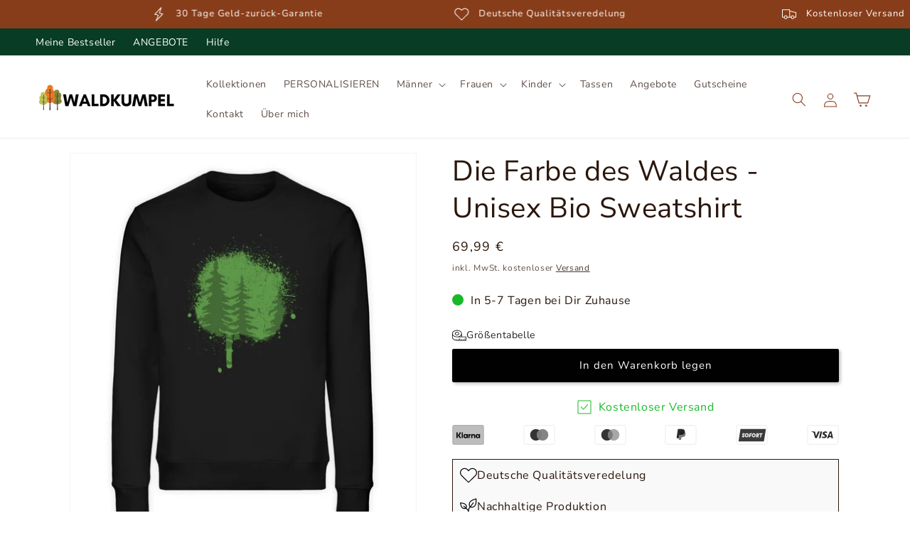

--- FILE ---
content_type: text/html; charset=utf-8
request_url: https://waldkumpel.de/products/die-farbe-des-waldes-unisex-organic-sweatshirt
body_size: 135092
content:
<!doctype html>
<html class="js" lang="de">
  <head>
    <meta charset="utf-8">
    <meta http-equiv="X-UA-Compatible" content="IE=edge">
    <meta name="viewport" content="width=device-width,initial-scale=1">
    <meta name="theme-color" content="">
    <link rel="canonical" href="https://waldkumpel.de/products/die-farbe-des-waldes-unisex-organic-sweatshirt"><link rel="icon" type="image/png" href="//waldkumpel.de/cdn/shop/files/webseite_logo_klein_256e1f3d-f5e2-4f62-a807-063228964d74.png?crop=center&height=32&v=1615321641&width=32"><link rel="preconnect" href="https://fonts.shopifycdn.com" crossorigin><title>
      Die Farbe des Waldes - Unisex Bio Sweatshirt
 &ndash; Waldkumpel</title>

    
      <meta name="description" content="Produktdetails: 85% Bio Baumwolle, 15% Recyceltes Polyester Grammatur: 350 g/m² Doppelte Steppnaht an den Säumen Moderner, lockerer Schnitt + Rundhalsausschnitt + 1x1 Ripp-Kragen Unisex Sweatshirt Passform: normal ✔ Produkt wird bei Bestellung für dich bedruckt ✔ Ohne Gentechnik und ohne Chemikalien ✔ Schneller und umw">
    

    

<meta property="og:site_name" content="Waldkumpel">
<meta property="og:url" content="https://waldkumpel.de/products/die-farbe-des-waldes-unisex-organic-sweatshirt">
<meta property="og:title" content="Die Farbe des Waldes - Unisex Bio Sweatshirt">
<meta property="og:type" content="product">
<meta property="og:description" content="Produktdetails: 85% Bio Baumwolle, 15% Recyceltes Polyester Grammatur: 350 g/m² Doppelte Steppnaht an den Säumen Moderner, lockerer Schnitt + Rundhalsausschnitt + 1x1 Ripp-Kragen Unisex Sweatshirt Passform: normal ✔ Produkt wird bei Bestellung für dich bedruckt ✔ Ohne Gentechnik und ohne Chemikalien ✔ Schneller und umw"><meta property="og:image" content="http://waldkumpel.de/cdn/shop/products/9xWHJq0x0Mx5uYwz.jpg?v=1688457751">
  <meta property="og:image:secure_url" content="https://waldkumpel.de/cdn/shop/products/9xWHJq0x0Mx5uYwz.jpg?v=1688457751">
  <meta property="og:image:width" content="1100">
  <meta property="og:image:height" content="1200"><meta property="og:price:amount" content="69,99">
  <meta property="og:price:currency" content="EUR"><meta name="twitter:card" content="summary_large_image">
<meta name="twitter:title" content="Die Farbe des Waldes - Unisex Bio Sweatshirt">
<meta name="twitter:description" content="Produktdetails: 85% Bio Baumwolle, 15% Recyceltes Polyester Grammatur: 350 g/m² Doppelte Steppnaht an den Säumen Moderner, lockerer Schnitt + Rundhalsausschnitt + 1x1 Ripp-Kragen Unisex Sweatshirt Passform: normal ✔ Produkt wird bei Bestellung für dich bedruckt ✔ Ohne Gentechnik und ohne Chemikalien ✔ Schneller und umw">


    

    <script src="//waldkumpel.de/cdn/shop/t/33/assets/constants.js?v=58251544750838685771722932836" defer="defer"></script>
    <script src="//waldkumpel.de/cdn/shop/t/33/assets/pubsub.js?v=158357773527763999511722932836" defer="defer"></script>
    <script src="//waldkumpel.de/cdn/shop/t/33/assets/global.js?v=72577158926140758061722932843" defer="defer"></script><script src="//waldkumpel.de/cdn/shop/t/33/assets/animations.js?v=88693664871331136111722932839" defer="defer"></script><script>window.performance && window.performance.mark && window.performance.mark('shopify.content_for_header.start');</script><meta name="facebook-domain-verification" content="j7941nwk2pw64as761l214rpg74st2">
<meta name="google-site-verification" content="icyp9P5qeH2LB07YzCMtMax-XlAa6UeuswiOshgEIg8">
<meta id="shopify-digital-wallet" name="shopify-digital-wallet" content="/28787376188/digital_wallets/dialog">
<meta name="shopify-checkout-api-token" content="c30618f7706a153a836f9ccfdb135e56">
<meta id="in-context-paypal-metadata" data-shop-id="28787376188" data-venmo-supported="false" data-environment="production" data-locale="de_DE" data-paypal-v4="true" data-currency="EUR">
<link rel="alternate" type="application/json+oembed" href="https://waldkumpel.de/products/die-farbe-des-waldes-unisex-organic-sweatshirt.oembed">
<script async="async" src="/checkouts/internal/preloads.js?locale=de-DE"></script>
<link rel="preconnect" href="https://shop.app" crossorigin="anonymous">
<script async="async" src="https://shop.app/checkouts/internal/preloads.js?locale=de-DE&shop_id=28787376188" crossorigin="anonymous"></script>
<script id="apple-pay-shop-capabilities" type="application/json">{"shopId":28787376188,"countryCode":"DE","currencyCode":"EUR","merchantCapabilities":["supports3DS"],"merchantId":"gid:\/\/shopify\/Shop\/28787376188","merchantName":"Waldkumpel","requiredBillingContactFields":["postalAddress","email"],"requiredShippingContactFields":["postalAddress","email"],"shippingType":"shipping","supportedNetworks":["visa","maestro","masterCard","amex"],"total":{"type":"pending","label":"Waldkumpel","amount":"1.00"},"shopifyPaymentsEnabled":true,"supportsSubscriptions":true}</script>
<script id="shopify-features" type="application/json">{"accessToken":"c30618f7706a153a836f9ccfdb135e56","betas":["rich-media-storefront-analytics"],"domain":"waldkumpel.de","predictiveSearch":true,"shopId":28787376188,"locale":"de"}</script>
<script>var Shopify = Shopify || {};
Shopify.shop = "waldkumpel.myshopify.com";
Shopify.locale = "de";
Shopify.currency = {"active":"EUR","rate":"1.0"};
Shopify.country = "DE";
Shopify.theme = {"name":"Waldkumpel 0425","id":170364535052,"schema_name":"Dawn","schema_version":"14.0.0","theme_store_id":null,"role":"main"};
Shopify.theme.handle = "null";
Shopify.theme.style = {"id":null,"handle":null};
Shopify.cdnHost = "waldkumpel.de/cdn";
Shopify.routes = Shopify.routes || {};
Shopify.routes.root = "/";</script>
<script type="module">!function(o){(o.Shopify=o.Shopify||{}).modules=!0}(window);</script>
<script>!function(o){function n(){var o=[];function n(){o.push(Array.prototype.slice.apply(arguments))}return n.q=o,n}var t=o.Shopify=o.Shopify||{};t.loadFeatures=n(),t.autoloadFeatures=n()}(window);</script>
<script>
  window.ShopifyPay = window.ShopifyPay || {};
  window.ShopifyPay.apiHost = "shop.app\/pay";
  window.ShopifyPay.redirectState = null;
</script>
<script id="shop-js-analytics" type="application/json">{"pageType":"product"}</script>
<script defer="defer" async type="module" src="//waldkumpel.de/cdn/shopifycloud/shop-js/modules/v2/client.init-shop-cart-sync_HUjMWWU5.de.esm.js"></script>
<script defer="defer" async type="module" src="//waldkumpel.de/cdn/shopifycloud/shop-js/modules/v2/chunk.common_QpfDqRK1.esm.js"></script>
<script type="module">
  await import("//waldkumpel.de/cdn/shopifycloud/shop-js/modules/v2/client.init-shop-cart-sync_HUjMWWU5.de.esm.js");
await import("//waldkumpel.de/cdn/shopifycloud/shop-js/modules/v2/chunk.common_QpfDqRK1.esm.js");

  window.Shopify.SignInWithShop?.initShopCartSync?.({"fedCMEnabled":true,"windoidEnabled":true});

</script>
<script>
  window.Shopify = window.Shopify || {};
  if (!window.Shopify.featureAssets) window.Shopify.featureAssets = {};
  window.Shopify.featureAssets['shop-js'] = {"shop-cart-sync":["modules/v2/client.shop-cart-sync_ByUgVWtJ.de.esm.js","modules/v2/chunk.common_QpfDqRK1.esm.js"],"init-fed-cm":["modules/v2/client.init-fed-cm_CVqhkk-1.de.esm.js","modules/v2/chunk.common_QpfDqRK1.esm.js"],"shop-button":["modules/v2/client.shop-button_B0pFlqys.de.esm.js","modules/v2/chunk.common_QpfDqRK1.esm.js"],"shop-cash-offers":["modules/v2/client.shop-cash-offers_CaaeZ5wd.de.esm.js","modules/v2/chunk.common_QpfDqRK1.esm.js","modules/v2/chunk.modal_CS8dP9kO.esm.js"],"init-windoid":["modules/v2/client.init-windoid_B-gyVqfY.de.esm.js","modules/v2/chunk.common_QpfDqRK1.esm.js"],"shop-toast-manager":["modules/v2/client.shop-toast-manager_DgTeluS3.de.esm.js","modules/v2/chunk.common_QpfDqRK1.esm.js"],"init-shop-email-lookup-coordinator":["modules/v2/client.init-shop-email-lookup-coordinator_C5I212n4.de.esm.js","modules/v2/chunk.common_QpfDqRK1.esm.js"],"init-shop-cart-sync":["modules/v2/client.init-shop-cart-sync_HUjMWWU5.de.esm.js","modules/v2/chunk.common_QpfDqRK1.esm.js"],"avatar":["modules/v2/client.avatar_BTnouDA3.de.esm.js"],"pay-button":["modules/v2/client.pay-button_CJaF-UDc.de.esm.js","modules/v2/chunk.common_QpfDqRK1.esm.js"],"init-customer-accounts":["modules/v2/client.init-customer-accounts_BI_wUvuR.de.esm.js","modules/v2/client.shop-login-button_DTPR4l75.de.esm.js","modules/v2/chunk.common_QpfDqRK1.esm.js","modules/v2/chunk.modal_CS8dP9kO.esm.js"],"init-shop-for-new-customer-accounts":["modules/v2/client.init-shop-for-new-customer-accounts_C4qR5Wl-.de.esm.js","modules/v2/client.shop-login-button_DTPR4l75.de.esm.js","modules/v2/chunk.common_QpfDqRK1.esm.js","modules/v2/chunk.modal_CS8dP9kO.esm.js"],"shop-login-button":["modules/v2/client.shop-login-button_DTPR4l75.de.esm.js","modules/v2/chunk.common_QpfDqRK1.esm.js","modules/v2/chunk.modal_CS8dP9kO.esm.js"],"init-customer-accounts-sign-up":["modules/v2/client.init-customer-accounts-sign-up_SG5gYFpP.de.esm.js","modules/v2/client.shop-login-button_DTPR4l75.de.esm.js","modules/v2/chunk.common_QpfDqRK1.esm.js","modules/v2/chunk.modal_CS8dP9kO.esm.js"],"shop-follow-button":["modules/v2/client.shop-follow-button_CmMsyvrH.de.esm.js","modules/v2/chunk.common_QpfDqRK1.esm.js","modules/v2/chunk.modal_CS8dP9kO.esm.js"],"checkout-modal":["modules/v2/client.checkout-modal_tfCxQqrq.de.esm.js","modules/v2/chunk.common_QpfDqRK1.esm.js","modules/v2/chunk.modal_CS8dP9kO.esm.js"],"lead-capture":["modules/v2/client.lead-capture_Ccz5Zm6k.de.esm.js","modules/v2/chunk.common_QpfDqRK1.esm.js","modules/v2/chunk.modal_CS8dP9kO.esm.js"],"shop-login":["modules/v2/client.shop-login_BfivnucW.de.esm.js","modules/v2/chunk.common_QpfDqRK1.esm.js","modules/v2/chunk.modal_CS8dP9kO.esm.js"],"payment-terms":["modules/v2/client.payment-terms_D2Mn0eFV.de.esm.js","modules/v2/chunk.common_QpfDqRK1.esm.js","modules/v2/chunk.modal_CS8dP9kO.esm.js"]};
</script>
<script>(function() {
  var isLoaded = false;
  function asyncLoad() {
    if (isLoaded) return;
    isLoaded = true;
    var urls = ["https:\/\/loox.io\/widget\/Ey-HhVpvOK\/loox.1604244884811.js?shop=waldkumpel.myshopify.com","https:\/\/sizechart.apps.avada.io\/scripttag\/avada-size-chart.min.js?shop=waldkumpel.myshopify.com","https:\/\/cdn.shopify.com\/s\/files\/1\/0287\/8737\/6188\/t\/5\/assets\/globo.swatch.init.js?shop=waldkumpel.myshopify.com","https:\/\/cdn.shopify.com\/s\/files\/1\/0287\/8737\/6188\/t\/5\/assets\/globo.swatch.init.js?shop=waldkumpel.myshopify.com","https:\/\/woolyfeed-tags.nyc3.cdn.digitaloceanspaces.com\/waldkumpel.myshopify.com\/8866050544.js?shop=waldkumpel.myshopify.com"];
    for (var i = 0; i < urls.length; i++) {
      var s = document.createElement('script');
      s.type = 'text/javascript';
      s.async = true;
      s.src = urls[i];
      var x = document.getElementsByTagName('script')[0];
      x.parentNode.insertBefore(s, x);
    }
  };
  if(window.attachEvent) {
    window.attachEvent('onload', asyncLoad);
  } else {
    window.addEventListener('load', asyncLoad, false);
  }
})();</script>
<script id="__st">var __st={"a":28787376188,"offset":3600,"reqid":"48dc06a2-3a27-4f64-a9be-a233e033837f-1768809493","pageurl":"waldkumpel.de\/products\/die-farbe-des-waldes-unisex-organic-sweatshirt","u":"ca4440a7c1c5","p":"product","rtyp":"product","rid":8391474512140};</script>
<script>window.ShopifyPaypalV4VisibilityTracking = true;</script>
<script id="captcha-bootstrap">!function(){'use strict';const t='contact',e='account',n='new_comment',o=[[t,t],['blogs',n],['comments',n],[t,'customer']],c=[[e,'customer_login'],[e,'guest_login'],[e,'recover_customer_password'],[e,'create_customer']],r=t=>t.map((([t,e])=>`form[action*='/${t}']:not([data-nocaptcha='true']) input[name='form_type'][value='${e}']`)).join(','),a=t=>()=>t?[...document.querySelectorAll(t)].map((t=>t.form)):[];function s(){const t=[...o],e=r(t);return a(e)}const i='password',u='form_key',d=['recaptcha-v3-token','g-recaptcha-response','h-captcha-response',i],f=()=>{try{return window.sessionStorage}catch{return}},m='__shopify_v',_=t=>t.elements[u];function p(t,e,n=!1){try{const o=window.sessionStorage,c=JSON.parse(o.getItem(e)),{data:r}=function(t){const{data:e,action:n}=t;return t[m]||n?{data:e,action:n}:{data:t,action:n}}(c);for(const[e,n]of Object.entries(r))t.elements[e]&&(t.elements[e].value=n);n&&o.removeItem(e)}catch(o){console.error('form repopulation failed',{error:o})}}const l='form_type',E='cptcha';function T(t){t.dataset[E]=!0}const w=window,h=w.document,L='Shopify',v='ce_forms',y='captcha';let A=!1;((t,e)=>{const n=(g='f06e6c50-85a8-45c8-87d0-21a2b65856fe',I='https://cdn.shopify.com/shopifycloud/storefront-forms-hcaptcha/ce_storefront_forms_captcha_hcaptcha.v1.5.2.iife.js',D={infoText:'Durch hCaptcha geschützt',privacyText:'Datenschutz',termsText:'Allgemeine Geschäftsbedingungen'},(t,e,n)=>{const o=w[L][v],c=o.bindForm;if(c)return c(t,g,e,D).then(n);var r;o.q.push([[t,g,e,D],n]),r=I,A||(h.body.append(Object.assign(h.createElement('script'),{id:'captcha-provider',async:!0,src:r})),A=!0)});var g,I,D;w[L]=w[L]||{},w[L][v]=w[L][v]||{},w[L][v].q=[],w[L][y]=w[L][y]||{},w[L][y].protect=function(t,e){n(t,void 0,e),T(t)},Object.freeze(w[L][y]),function(t,e,n,w,h,L){const[v,y,A,g]=function(t,e,n){const i=e?o:[],u=t?c:[],d=[...i,...u],f=r(d),m=r(i),_=r(d.filter((([t,e])=>n.includes(e))));return[a(f),a(m),a(_),s()]}(w,h,L),I=t=>{const e=t.target;return e instanceof HTMLFormElement?e:e&&e.form},D=t=>v().includes(t);t.addEventListener('submit',(t=>{const e=I(t);if(!e)return;const n=D(e)&&!e.dataset.hcaptchaBound&&!e.dataset.recaptchaBound,o=_(e),c=g().includes(e)&&(!o||!o.value);(n||c)&&t.preventDefault(),c&&!n&&(function(t){try{if(!f())return;!function(t){const e=f();if(!e)return;const n=_(t);if(!n)return;const o=n.value;o&&e.removeItem(o)}(t);const e=Array.from(Array(32),(()=>Math.random().toString(36)[2])).join('');!function(t,e){_(t)||t.append(Object.assign(document.createElement('input'),{type:'hidden',name:u})),t.elements[u].value=e}(t,e),function(t,e){const n=f();if(!n)return;const o=[...t.querySelectorAll(`input[type='${i}']`)].map((({name:t})=>t)),c=[...d,...o],r={};for(const[a,s]of new FormData(t).entries())c.includes(a)||(r[a]=s);n.setItem(e,JSON.stringify({[m]:1,action:t.action,data:r}))}(t,e)}catch(e){console.error('failed to persist form',e)}}(e),e.submit())}));const S=(t,e)=>{t&&!t.dataset[E]&&(n(t,e.some((e=>e===t))),T(t))};for(const o of['focusin','change'])t.addEventListener(o,(t=>{const e=I(t);D(e)&&S(e,y())}));const B=e.get('form_key'),M=e.get(l),P=B&&M;t.addEventListener('DOMContentLoaded',(()=>{const t=y();if(P)for(const e of t)e.elements[l].value===M&&p(e,B);[...new Set([...A(),...v().filter((t=>'true'===t.dataset.shopifyCaptcha))])].forEach((e=>S(e,t)))}))}(h,new URLSearchParams(w.location.search),n,t,e,['guest_login'])})(!0,!1)}();</script>
<script integrity="sha256-4kQ18oKyAcykRKYeNunJcIwy7WH5gtpwJnB7kiuLZ1E=" data-source-attribution="shopify.loadfeatures" defer="defer" src="//waldkumpel.de/cdn/shopifycloud/storefront/assets/storefront/load_feature-a0a9edcb.js" crossorigin="anonymous"></script>
<script crossorigin="anonymous" defer="defer" src="//waldkumpel.de/cdn/shopifycloud/storefront/assets/shopify_pay/storefront-65b4c6d7.js?v=20250812"></script>
<script data-source-attribution="shopify.dynamic_checkout.dynamic.init">var Shopify=Shopify||{};Shopify.PaymentButton=Shopify.PaymentButton||{isStorefrontPortableWallets:!0,init:function(){window.Shopify.PaymentButton.init=function(){};var t=document.createElement("script");t.src="https://waldkumpel.de/cdn/shopifycloud/portable-wallets/latest/portable-wallets.de.js",t.type="module",document.head.appendChild(t)}};
</script>
<script data-source-attribution="shopify.dynamic_checkout.buyer_consent">
  function portableWalletsHideBuyerConsent(e){var t=document.getElementById("shopify-buyer-consent"),n=document.getElementById("shopify-subscription-policy-button");t&&n&&(t.classList.add("hidden"),t.setAttribute("aria-hidden","true"),n.removeEventListener("click",e))}function portableWalletsShowBuyerConsent(e){var t=document.getElementById("shopify-buyer-consent"),n=document.getElementById("shopify-subscription-policy-button");t&&n&&(t.classList.remove("hidden"),t.removeAttribute("aria-hidden"),n.addEventListener("click",e))}window.Shopify?.PaymentButton&&(window.Shopify.PaymentButton.hideBuyerConsent=portableWalletsHideBuyerConsent,window.Shopify.PaymentButton.showBuyerConsent=portableWalletsShowBuyerConsent);
</script>
<script data-source-attribution="shopify.dynamic_checkout.cart.bootstrap">document.addEventListener("DOMContentLoaded",(function(){function t(){return document.querySelector("shopify-accelerated-checkout-cart, shopify-accelerated-checkout")}if(t())Shopify.PaymentButton.init();else{new MutationObserver((function(e,n){t()&&(Shopify.PaymentButton.init(),n.disconnect())})).observe(document.body,{childList:!0,subtree:!0})}}));
</script>
<link id="shopify-accelerated-checkout-styles" rel="stylesheet" media="screen" href="https://waldkumpel.de/cdn/shopifycloud/portable-wallets/latest/accelerated-checkout-backwards-compat.css" crossorigin="anonymous">
<style id="shopify-accelerated-checkout-cart">
        #shopify-buyer-consent {
  margin-top: 1em;
  display: inline-block;
  width: 100%;
}

#shopify-buyer-consent.hidden {
  display: none;
}

#shopify-subscription-policy-button {
  background: none;
  border: none;
  padding: 0;
  text-decoration: underline;
  font-size: inherit;
  cursor: pointer;
}

#shopify-subscription-policy-button::before {
  box-shadow: none;
}

      </style>
<script id="sections-script" data-sections="header" defer="defer" src="//waldkumpel.de/cdn/shop/t/33/compiled_assets/scripts.js?v=9660"></script>
<script>window.performance && window.performance.mark && window.performance.mark('shopify.content_for_header.end');</script>


    <style data-shopify>
      @font-face {
  font-family: "Nunito Sans";
  font-weight: 400;
  font-style: normal;
  font-display: swap;
  src: url("//waldkumpel.de/cdn/fonts/nunito_sans/nunitosans_n4.0276fe080df0ca4e6a22d9cb55aed3ed5ba6b1da.woff2") format("woff2"),
       url("//waldkumpel.de/cdn/fonts/nunito_sans/nunitosans_n4.b4964bee2f5e7fd9c3826447e73afe2baad607b7.woff") format("woff");
}

      @font-face {
  font-family: "Nunito Sans";
  font-weight: 700;
  font-style: normal;
  font-display: swap;
  src: url("//waldkumpel.de/cdn/fonts/nunito_sans/nunitosans_n7.25d963ed46da26098ebeab731e90d8802d989fa5.woff2") format("woff2"),
       url("//waldkumpel.de/cdn/fonts/nunito_sans/nunitosans_n7.d32e3219b3d2ec82285d3027bd673efc61a996c8.woff") format("woff");
}

      @font-face {
  font-family: "Nunito Sans";
  font-weight: 400;
  font-style: italic;
  font-display: swap;
  src: url("//waldkumpel.de/cdn/fonts/nunito_sans/nunitosans_i4.6e408730afac1484cf297c30b0e67c86d17fc586.woff2") format("woff2"),
       url("//waldkumpel.de/cdn/fonts/nunito_sans/nunitosans_i4.c9b6dcbfa43622b39a5990002775a8381942ae38.woff") format("woff");
}

      @font-face {
  font-family: "Nunito Sans";
  font-weight: 700;
  font-style: italic;
  font-display: swap;
  src: url("//waldkumpel.de/cdn/fonts/nunito_sans/nunitosans_i7.8c1124729eec046a321e2424b2acf328c2c12139.woff2") format("woff2"),
       url("//waldkumpel.de/cdn/fonts/nunito_sans/nunitosans_i7.af4cda04357273e0996d21184432bcb14651a64d.woff") format("woff");
}

      @font-face {
  font-family: "Nunito Sans";
  font-weight: 400;
  font-style: normal;
  font-display: swap;
  src: url("//waldkumpel.de/cdn/fonts/nunito_sans/nunitosans_n4.0276fe080df0ca4e6a22d9cb55aed3ed5ba6b1da.woff2") format("woff2"),
       url("//waldkumpel.de/cdn/fonts/nunito_sans/nunitosans_n4.b4964bee2f5e7fd9c3826447e73afe2baad607b7.woff") format("woff");
}


      
        :root,
        .color-background-1 {
          --color-background: 255,255,255;
        
          --gradient-background: #ffffff;
        

        

        --color-foreground: 42,22,12;
        --color-background-contrast: 191,191,191;
        --color-shadow: 42,22,12;
        --color-button: 0,0,0;
        --color-button-text: 255,255,255;
        --color-secondary-button: 255,255,255;
        --color-secondary-button-text: 42,22,12;
        --color-link: 42,22,12;
        --color-badge-foreground: 42,22,12;
        --color-badge-background: 255,255,255;
        --color-badge-border: 42,22,12;
        --payment-terms-background-color: rgb(255 255 255);
      }
      
        
        .color-background-2 {
          --color-background: 243,243,243;
        
          --gradient-background: #f3f3f3;
        

        

        --color-foreground: 42,22,12;
        --color-background-contrast: 179,179,179;
        --color-shadow: 42,22,12;
        --color-button: 243,243,243;
        --color-button-text: 42,22,12;
        --color-secondary-button: 243,243,243;
        --color-secondary-button-text: 42,22,12;
        --color-link: 42,22,12;
        --color-badge-foreground: 42,22,12;
        --color-badge-background: 243,243,243;
        --color-badge-border: 42,22,12;
        --payment-terms-background-color: rgb(243 243 243);
      }
      
        
        .color-inverse {
          --color-background: 18,18,18;
        
          --gradient-background: #121212;
        

        

        --color-foreground: 255,255,255;
        --color-background-contrast: 146,146,146;
        --color-shadow: 42,22,12;
        --color-button: 255,255,255;
        --color-button-text: 42,22,12;
        --color-secondary-button: 18,18,18;
        --color-secondary-button-text: 255,255,255;
        --color-link: 255,255,255;
        --color-badge-foreground: 255,255,255;
        --color-badge-background: 18,18,18;
        --color-badge-border: 255,255,255;
        --payment-terms-background-color: rgb(18 18 18);
      }
      
        
        .color-accent-1 {
          --color-background: 138,62,29;
        
          --gradient-background: #8a3e1d;
        

        

        --color-foreground: 255,255,255;
        --color-background-contrast: 33,15,7;
        --color-shadow: 138,62,29;
        --color-button: 255,255,255;
        --color-button-text: 138,62,29;
        --color-secondary-button: 138,62,29;
        --color-secondary-button-text: 255,255,255;
        --color-link: 255,255,255;
        --color-badge-foreground: 255,255,255;
        --color-badge-background: 138,62,29;
        --color-badge-border: 255,255,255;
        --payment-terms-background-color: rgb(138 62 29);
      }
      
        
        .color-accent-2 {
          --color-background: 24,185,41;
        
          --gradient-background: #18b929;
        

        

        --color-foreground: 255,255,255;
        --color-background-contrast: 9,72,16;
        --color-shadow: 24,185,41;
        --color-button: 255,255,255;
        --color-button-text: 24,185,41;
        --color-secondary-button: 24,185,41;
        --color-secondary-button-text: 255,255,255;
        --color-link: 255,255,255;
        --color-badge-foreground: 255,255,255;
        --color-badge-background: 24,185,41;
        --color-badge-border: 255,255,255;
        --payment-terms-background-color: rgb(24 185 41);
      }
      
        
        .color-scheme-a2682cb0-01af-46f3-9f7b-c85a1840e12d {
          --color-background: 255,255,255;
        
          --gradient-background: #ffffff;
        

        

        --color-foreground: 42,22,12;
        --color-background-contrast: 191,191,191;
        --color-shadow: 8,60,36;
        --color-button: 8,60,36;
        --color-button-text: 255,255,255;
        --color-secondary-button: 255,255,255;
        --color-secondary-button-text: 8,60,36;
        --color-link: 8,60,36;
        --color-badge-foreground: 42,22,12;
        --color-badge-background: 255,255,255;
        --color-badge-border: 42,22,12;
        --payment-terms-background-color: rgb(255 255 255);
      }
      
        
        .color-scheme-1853ebf8-faa3-470d-9886-5ab31f08e06a {
          --color-background: 176,148,116;
        
          --gradient-background: #b09474;
        

        

        --color-foreground: 42,22,12;
        --color-background-contrast: 105,84,60;
        --color-shadow: 176,148,116;
        --color-button: 255,255,255;
        --color-button-text: 176,148,116;
        --color-secondary-button: 176,148,116;
        --color-secondary-button-text: 255,255,255;
        --color-link: 255,255,255;
        --color-badge-foreground: 42,22,12;
        --color-badge-background: 176,148,116;
        --color-badge-border: 42,22,12;
        --payment-terms-background-color: rgb(176 148 116);
      }
      
        
        .color-scheme-2926b1dc-4ed8-4273-9ec8-e525c9dc63d4 {
          --color-background: 8,60,36;
        
          --gradient-background: #083c24;
        

        

        --color-foreground: 255,255,255;
        --color-background-contrast: 11,83,49;
        --color-shadow: 8,60,36;
        --color-button: 255,255,255;
        --color-button-text: 8,60,36;
        --color-secondary-button: 8,60,36;
        --color-secondary-button-text: 255,255,255;
        --color-link: 255,255,255;
        --color-badge-foreground: 255,255,255;
        --color-badge-background: 8,60,36;
        --color-badge-border: 255,255,255;
        --payment-terms-background-color: rgb(8 60 36);
      }
      

      body, .color-background-1, .color-background-2, .color-inverse, .color-accent-1, .color-accent-2, .color-scheme-a2682cb0-01af-46f3-9f7b-c85a1840e12d, .color-scheme-1853ebf8-faa3-470d-9886-5ab31f08e06a, .color-scheme-2926b1dc-4ed8-4273-9ec8-e525c9dc63d4 {
        color: rgba(var(--color-foreground), 0.75);
        background-color: rgb(var(--color-background));
      }

      :root {
        --font-body-family: "Nunito Sans", sans-serif;
        --font-body-style: normal;
        --font-body-weight: 400;
        --font-body-weight-bold: 700;

        --font-heading-family: "Nunito Sans", sans-serif;
        --font-heading-style: normal;
        --font-heading-weight: 400;

        --font-body-scale: 1.0;
        --font-heading-scale: 1.0;

        --media-padding: px;
        --media-border-opacity: 0.05;
        --media-border-width: 1px;
        --media-radius: 0px;
        --media-shadow-opacity: 0.0;
        --media-shadow-horizontal-offset: 0px;
        --media-shadow-vertical-offset: 4px;
        --media-shadow-blur-radius: 5px;
        --media-shadow-visible: 0;

        --page-width: 140rem;
        --page-width-margin: 0rem;

        --product-card-image-padding: 0.0rem;
        --product-card-corner-radius: 0.2rem;
        --product-card-text-alignment: center;
        --product-card-border-width: 0.0rem;
        --product-card-border-opacity: 0.1;
        --product-card-shadow-opacity: 0.0;
        --product-card-shadow-visible: 0;
        --product-card-shadow-horizontal-offset: 0.0rem;
        --product-card-shadow-vertical-offset: 0.4rem;
        --product-card-shadow-blur-radius: 0.0rem;

        --collection-card-image-padding: 0.0rem;
        --collection-card-corner-radius: 0.2rem;
        --collection-card-text-alignment: left;
        --collection-card-border-width: 0.0rem;
        --collection-card-border-opacity: 0.1;
        --collection-card-shadow-opacity: 0.0;
        --collection-card-shadow-visible: 0;
        --collection-card-shadow-horizontal-offset: 0.0rem;
        --collection-card-shadow-vertical-offset: 0.4rem;
        --collection-card-shadow-blur-radius: 0.5rem;

        --blog-card-image-padding: 0.0rem;
        --blog-card-corner-radius: 0.0rem;
        --blog-card-text-alignment: left;
        --blog-card-border-width: 0.0rem;
        --blog-card-border-opacity: 0.1;
        --blog-card-shadow-opacity: 0.0;
        --blog-card-shadow-visible: 0;
        --blog-card-shadow-horizontal-offset: 0.0rem;
        --blog-card-shadow-vertical-offset: 0.4rem;
        --blog-card-shadow-blur-radius: 0.5rem;

        --badge-corner-radius: 0.0rem;

        --popup-border-width: 1px;
        --popup-border-opacity: 0.1;
        --popup-corner-radius: 0px;
        --popup-shadow-opacity: 0.0;
        --popup-shadow-horizontal-offset: 0px;
        --popup-shadow-vertical-offset: 4px;
        --popup-shadow-blur-radius: 5px;

        --drawer-border-width: 1px;
        --drawer-border-opacity: 0.1;
        --drawer-shadow-opacity: 0.0;
        --drawer-shadow-horizontal-offset: 0px;
        --drawer-shadow-vertical-offset: 4px;
        --drawer-shadow-blur-radius: 5px;

        --spacing-sections-desktop: 20px;
        --spacing-sections-mobile: 20px;

        --grid-desktop-vertical-spacing: 4px;
        --grid-desktop-horizontal-spacing: 4px;
        --grid-mobile-vertical-spacing: 2px;
        --grid-mobile-horizontal-spacing: 2px;

        --text-boxes-border-opacity: 0.1;
        --text-boxes-border-width: 0px;
        --text-boxes-radius: 0px;
        --text-boxes-shadow-opacity: 0.0;
        --text-boxes-shadow-visible: 0;
        --text-boxes-shadow-horizontal-offset: 0px;
        --text-boxes-shadow-vertical-offset: 4px;
        --text-boxes-shadow-blur-radius: 5px;

        --buttons-radius: 2px;
        --buttons-radius-outset: 3px;
        --buttons-border-width: 1px;
        --buttons-border-opacity: 1.0;
        --buttons-shadow-opacity: 0.3;
        --buttons-shadow-visible: 1;
        --buttons-shadow-horizontal-offset: 2px;
        --buttons-shadow-vertical-offset: 2px;
        --buttons-shadow-blur-radius: 5px;
        --buttons-border-offset: 0.3px;

        --inputs-radius: 2px;
        --inputs-border-width: 1px;
        --inputs-border-opacity: 0.55;
        --inputs-shadow-opacity: 0.1;
        --inputs-shadow-horizontal-offset: 2px;
        --inputs-margin-offset: 2px;
        --inputs-shadow-vertical-offset: 2px;
        --inputs-shadow-blur-radius: 5px;
        --inputs-radius-outset: 3px;

        --variant-pills-radius: 2px;
        --variant-pills-border-width: 1px;
        --variant-pills-border-opacity: 0.55;
        --variant-pills-shadow-opacity: 0.1;
        --variant-pills-shadow-horizontal-offset: 2px;
        --variant-pills-shadow-vertical-offset: 2px;
        --variant-pills-shadow-blur-radius: 5px;
      }

      *,
      *::before,
      *::after {
        box-sizing: inherit;
      }

      html {
        box-sizing: border-box;
        font-size: calc(var(--font-body-scale) * 62.5%);
        height: 100%;
      }

      body {
        display: grid;
        grid-template-rows: auto auto 1fr auto;
        grid-template-columns: 100%;
        min-height: 100%;
        margin: 0;
        font-size: 1.5rem;
        letter-spacing: 0.06rem;
        line-height: calc(1 + 0.8 / var(--font-body-scale));
        font-family: var(--font-body-family);
        font-style: var(--font-body-style);
        font-weight: var(--font-body-weight);
      }

      @media screen and (min-width: 750px) {
        body {
          font-size: 1.6rem;
        }
      }
    </style>

    <link href="//waldkumpel.de/cdn/shop/t/33/assets/base.css?v=14158609518510997101722932836" rel="stylesheet" type="text/css" media="all" />

      <link rel="preload" as="font" href="//waldkumpel.de/cdn/fonts/nunito_sans/nunitosans_n4.0276fe080df0ca4e6a22d9cb55aed3ed5ba6b1da.woff2" type="font/woff2" crossorigin>
      

      <link rel="preload" as="font" href="//waldkumpel.de/cdn/fonts/nunito_sans/nunitosans_n4.0276fe080df0ca4e6a22d9cb55aed3ed5ba6b1da.woff2" type="font/woff2" crossorigin>
      
<link href="//waldkumpel.de/cdn/shop/t/33/assets/component-localization-form.css?v=183530540382159273901722932840" rel="stylesheet" type="text/css" media="all" />
      <script src="//waldkumpel.de/cdn/shop/t/33/assets/localization-form.js?v=41305581459298813431722932838" defer="defer"></script><link
        rel="stylesheet"
        href="//waldkumpel.de/cdn/shop/t/33/assets/component-predictive-search.css?v=118923337488134913561722932845"
        media="print"
        onload="this.media='all'"
      ><script>
      if (Shopify.designMode) {
        document.documentElement.classList.add('shopify-design-mode');
      }
    </script>

    
  <!-- BEGIN app block: shopify://apps/complianz-gdpr-cookie-consent/blocks/bc-block/e49729f0-d37d-4e24-ac65-e0e2f472ac27 -->

    
    
    

    
    
        <script>
            var sDomain = location.host;
            (function(){
                window.thirdPartyScriptDefinition = [
                    
                ]
            })();(()=>{
                var sDomain=location.host;
                const __useGoogleConsentMode =true;
                const __whiteListForConsentMode =["googletagmanager"];
                const __dataLayerName ="dataLayer";
                (()=>{var i={z:"thirdPartyScriptDefinition",o:"Shopify",c:"analytics",d:"publish",i:"src",l:"provider",p:"type_0",y:"type_1",f:"type_2",n:"true",a:"length",r:"detail",A:"Proxy",j:"setInterval",F:"clearInterval",g:"find",X:"filter",G:"forEach",H:"splice",Z:"hasOwnProperty",M:"addEventListener",u:"includes",h:"push",_:"cookie",P:"set",O:"get",s:"gtag",D:"ad_storage",I:"ad_user_data",T:"ad_personalization",b:"analytics_storage",x:"functionality_storage",C:"personalization_storage",L:"security_storage",R:"wait_for_update",k:"consent",U:"default",q:"ads_data_redaction",B:"google_consent_mode",J:"dataLayer",e:"granted",t:"denied",Q:"update",V:"GDPR_LC:userConsentSetting",W:1500,m:null},o={[i.D]:i.t,[i.I]:i.t,[i.T]:i.t,[i.b]:i.t,[i.x]:i.t,[i.C]:i.t,[i.L]:i.t,[i.R]:i.W};((a,l,t,f,p=[],c=t.J)=>{let y=function(r,e){return!!r[t.g](n=>!!n&&!!e&&n[t.i]&&e[t.i]&&n[t.i]===e[t.i]&&n[t._]===e[t._])},g=r=>f?!!p[t.g](e=>{if(typeof r[t.i]=="string")return r[t.i][t.u](e);if(typeof r[t.l]=="string")return r[t.l][t.u](e)}):!1,u=function(r){let e=[];for(let s=0;s<r[t.a];s++)r[s]||e[t.h](s);let n=r[t.a]-e[t.a];return e[t.G](s=>r[t.H](s,1)),n},d=[],h={[t.P]:(r,e,n,s)=>{let _=u(r);return e===t.a?r[t.a]=_:n!=null&&(y(r,n)||g(n)||(d[e]=n)),!0},[t.O]:(r,e)=>r[e]};if(a[t.z]=new a[t.A](d,h),f){a[c]=a[c]||[],a[t.s]=function(...n){a[c][t.h](n)},a[t.s](t.k,t.U,{...o}),a[t.s](t.P,t.q,!0);let r=a[t.j](()=>{!!a[t.o]&&!!a[t.o][t.c]&&!!a[t.o][t.c][t.d]&&(a[t.F](r),a[t.o][t.c][t.d](t.B,{...o}))},5),e=n=>{Date.now()-t.m<50||(t.m=Date.now(),o[t.D]=n[t.r][t.f][t.n]?t.e:t.t,o[t.I]=n[t.r][t.f][t.n]?t.e:t.t,o[t.T]=n[t.r][t.f][t.n]?t.e:t.t,o[t.b]=n[t.r][t.y][t.n]?t.e:t.t,o[t.x]=n[t.r][t.p][t.n]?t.e:t.t,o[t.C]=n[t.r][t.y][t.n]?t.e:t.t,o[t.L]=n[t.r][t.p][t.n]?t.e:t.t,a[t.s](t.k,t.Q,{...o}))};l[t.M](t.V,e)}})(window,document,i,__useGoogleConsentMode,__whiteListForConsentMode,__dataLayerName);})();
                const definitions = [];
                definitions.length > 0 && window.thirdPartyScriptDefinition.push(...definitions);
                window.BC_JSON_ObjectBypass={"_ab":{"description":"Used in connection with access to admin.","path":"\/","domain":"","provider":"Shopify","type":"type_0","expires":"86400","recommendation":"0","editable":"false","deletable":"false","set":"0","name":"_ab","group":"","src":""},"_secure_session_id":{"description":"Used in connection with navigation through a storefront.","path":"\/","domain":"","provider":"Shopify","type":"type_0","expires":"2592000","recommendation":"0","editable":"false","deletable":"false","set":"0","name":"_secure_session_id","group":"","src":""},"__cfduid":{"description":"The _cfduid cookie helps Cloudflare detect malicious visitors to our Customers’ websites and minimizes blocking legitimate users.","path":"\/","domain":"","provider":"Cloudflare","type":"type_0","expires":"2592000","recommendation":"0","editable":"false","deletable":"false","set":"0","name":"__cfduid","group":"","src":""},"cart":{"description":"Used in connection with shopping cart.","path":"\/","domain":"","provider":"Shopify","type":"type_0","expires":"1209600","recommendation":"0","editable":"false","deletable":"false","set":"0","name":"cart","group":"","src":""},"cart_sig":{"description":"Used in connection with cart and checkout.","path":"\/","domain":"","provider":"Shopify","type":"type_0","expires":"1209600","recommendation":"0","editable":"false","deletable":"false","set":"0","name":"cart_sig","group":"","src":""},"cart_ts":{"description":"Used in connection with cart and checkout.","path":"\/","domain":"","provider":"Shopify","type":"type_0","expires":"1209600","recommendation":"0","editable":"false","deletable":"false","set":"0","name":"cart_ts","group":"","src":""},"checkout_token":{"description":"Used in connection with cart and checkout.","path":"\/","domain":"","provider":"Shopify","type":"type_0","expires":"31536000","recommendation":"0","editable":"false","deletable":"false","set":"0","name":"checkout_token","group":"","src":""},"secure_customer_sig":{"description":"Used in connection with customer login.","path":"\/","domain":"","provider":"Shopify","type":"type_0","expires":"31536000","recommendation":"0","editable":"false","deletable":"false","set":"0","name":"secure_customer_sig","group":"","src":""},"storefront_digest":{"description":"Used in connection with customer login.","path":"\/","domain":"","provider":"Shopify","type":"type_0","expires":"31536000","recommendation":"0","editable":"false","deletable":"false","set":"0","name":"storefront_digest","group":"","src":""},"_bc_c_set":{"description":"Used in connection with GDPR legal Cookie.","path":"\/","domain":"","provider":"GDPR Legal Cookie","type":"type_0","expires":"2592000","recommendation":"0","editable":"false","deletable":"false","set":"0","optIn":true,"live":"1","name":"_bc_c_set","ShopifyMinConsent":false},"_orig_referrer":{"description":"Used in connection with shopping cart.","path":"\/","domain":"","provider":"Shopify","type":"type_1","expires":"1209600","recommendation":"1","editable":"true","deletable":"false","set":"1","name":"_orig_referrer","group":"","src":""},"_landing_page":{"description":"Track landing pages.","path":"\/","domain":"","provider":"Shopify","type":"type_1","expires":"1209600","recommendation":"1","editable":"true","deletable":"false","set":"1","name":"_landing_page","group":"","src":""},"_shopify_fs":{"description":"Shopify analytics.","path":"\/","domain":"","provider":"Shopify","type":"type_1","expires":"1209600","recommendation":"1","editable":"true","deletable":"false","set":"1","name":"_shopify_fs","group":"","src":""},"_shopify_s":{"description":"Shopify analytics.","path":"\/","domain":"","provider":"Shopify","type":"type_1","expires":"1800","recommendation":"1","editable":"true","deletable":"false","set":"1","name":"_shopify_s","group":"","src":""},"_shopify_y":{"description":"Shopify analytics.","path":"\/","domain":"","provider":"Shopify","type":"type_1","expires":"31536000","recommendation":"1","editable":"true","deletable":"false","set":"1","name":"_shopify_y","group":"","src":""},"_y":{"description":"Shopify analytics.","path":"\/","domain":"","provider":"Shopify","type":"type_1","expires":"31536000","recommendation":"1","editable":"true","deletable":"false","set":"1","name":"_y","group":"","src":""},"_shopify_sa_p":{"description":"Shopify analytics relating to marketing \u0026 referrals.","path":"\/","domain":"","provider":"Shopify","type":"type_1","expires":"1800","recommendation":"1","editable":"true","deletable":"false","set":"1","name":"_shopify_sa_p","group":"","src":""},"_shopify_sa_t":{"description":"Shopify analytics relating to marketing \u0026 referrals.","path":"\/","domain":"","provider":"Shopify","type":"type_1","expires":"1800","recommendation":"1","editable":"true","deletable":"false","set":"1","name":"_shopify_sa_t","group":"","src":""},"tracked_start_checkout":{"description":"Shopify analytics relating to checkout.","path":"\/","domain":"","provider":"Shopify","type":"type_1","expires":"1800","recommendation":"1","editable":"true","deletable":"false","set":"1","name":"tracked_start_checkout","group":"","src":""},"_shopify_country":{"description":"Used in connection with checkout.","path":"\/","domain":"","provider":"Shopify","deletable":"false","expires":"31536000","type":"type_0","recommendation":"0","editable":"false","set":"0","name":"_shopify_country","group":"","src":""},"_shopify_d":{"description":"Shopify analytics.","path":"\/","domain":"","provider":"Shopify","deletable":"false","expires":"1209600","type":"type_1","recommendation":"1","editable":"true","set":"1","name":"_shopify_d","group":"","src":""},"_shopify_evids":{"description":"Shopify analytics.","path":"\/","domain":"","provider":"Shopify","deletable":"false","expires":"0","type":"type_1","recommendation":"1","editable":"true","set":"1","name":"_shopify_evids","group":"","src":""},"_shopify_ga":{"description":"Shopify and Google Analytics.","path":"\/","domain":"","provider":"Shopify","deletable":"false","expires":"0","type":"type_1","recommendation":"1","editable":"true","set":"1","name":"_shopify_ga","group":"","src":""},"_shopify_m":{"description":"Used for managing customer privacy settings.","path":"\/","domain":"","provider":"Shopify","deletable":"false","expires":"31536000","type":"type_0","recommendation":"0","editable":"false","set":"0","name":"_shopify_m","group":"","src":""},"_shopify_tm":{"description":"Used for managing customer privacy settings.","path":"\/","domain":"","provider":"Shopify","deletable":"false","expires":"31536000","type":"type_0","recommendation":"0","editable":"false","set":"0","name":"_shopify_tm","group":"","src":""},"_shopify_tw":{"description":"Used for managing customer privacy settings.","path":"\/","domain":"","provider":"Shopify","deletable":"false","expires":"31536000","type":"type_0","recommendation":"0","editable":"false","set":"0","name":"_shopify_tw","group":"","src":""},"_storefront_u":{"description":"Used to facilitate updating customer account information.","path":"\/","domain":"","provider":"Shopify","deletable":"false","expires":"31536000","type":"type_0","recommendation":"0","editable":"false","set":"0","name":"_storefront_u","group":"","src":""},"_tracking_consent":{"description":"For Shopify User Consent Tracking.","path":"\/","domain":"","provider":"Shopify","deletable":"false","expires":"31536000","type":"type_0","recommendation":"0","editable":"false","set":"0","name":"_tracking_consent","group":"","src":""},"c":{"description":"Used in connection with shopping cart.","path":"\/","domain":"","provider":"Shopify","deletable":"false","expires":"31536000","type":"type_0","recommendation":"0","editable":"false","set":"0","name":"c","group":"","src":""},"cart_currency":{"description":"Used in connection with cart and checkout.","path":"\/","domain":"","provider":"Shopify","deletable":"false","expires":"31536000","type":"type_0","recommendation":"0","editable":"false","set":"0","name":"cart_currency","group":"","src":""},"cart_ver":{"description":"Used in connection with cart and checkout.","path":"\/","domain":"","provider":"Shopify","deletable":"false","expires":"1209600","type":"type_0","recommendation":"0","editable":"false","set":"0","name":"cart_ver","group":"","src":""},"checkout":{"description":"Used in connection with cart and checkout.","path":"\/","domain":"","provider":"Shopify","deletable":"false","expires":"2592000","type":"type_0","recommendation":"0","editable":"false","set":"0","name":"checkout","group":"","src":""},"checkout_session_lookup":{"description":"Used in connection with cart and checkout.","path":"\/","domain":"","provider":"Shopify","deletable":"false","expires":"2592000","type":"type_0","recommendation":"0","editable":"false","set":"0","name":"checkout_session_lookup","group":"","src":""},"checkout_session_token_\u003c\u003cid\u003e\u003e":{"description":"Used in connection with cart and checkout.","path":"\/","domain":"","provider":"Shopify","deletable":"false","expires":"2592000","type":"type_0","recommendation":"0","editable":"false","set":"0","name":"checkout_session_token_\u003c\u003cid\u003e\u003e","group":"","src":""},"customer_auth_provider":{"description":"Shopify Analytics.","path":"\/","domain":"","provider":"Shopify","deletable":"false","expires":"0","type":"type_1","recommendation":"1","editable":"true","set":"1","name":"customer_auth_provider","group":"","src":""},"customer_auth_session_created_at":{"description":"Shopify Analytics.","path":"\/","domain":"","provider":"Shopify","deletable":"false","expires":"0","type":"type_1","recommendation":"1","editable":"true","set":"1","name":"customer_auth_session_created_at","group":"","src":""},"dynamic_checkout_shown_on_cart":{"description":"Used in connection with checkout.","path":"\/","domain":"","provider":"Shopify","deletable":"false","expires":"1800","type":"type_0","recommendation":"0","editable":"false","set":"0","name":"dynamic_checkout_shown_on_cart","group":"","src":""},"identity-state":{"description":"Used in connection with customer authentication","path":"\/","domain":"","provider":"Shopify","deletable":"false","expires":"3600","type":"type_0","recommendation":"0","editable":"false","set":"0","name":"identity-state","group":"","src":""},"identity-state-\u003c\u003cid\u003e\u003e":{"description":"Used in connection with customer authentication","path":"\/","domain":"","provider":"Shopify","deletable":"false","expires":"3600","type":"type_0","recommendation":"0","editable":"false","set":"0","name":"identity-state-\u003c\u003cid\u003e\u003e","group":"","src":""},"identity_customer_account_number":{"description":"Used in connection with customer authentication","path":"\/","domain":"","provider":"Shopify","deletable":"false","expires":"7776000","type":"type_0","recommendation":"0","editable":"false","set":"0","name":"identity_customer_account_number","group":"","src":""},"keep_alive":{"description":"Used in connection with buyer localization.","path":"\/","domain":"","provider":"Shopify","deletable":"false","expires":"1209600","type":"type_0","recommendation":"0","editable":"false","set":"0","name":"keep_alive","group":"","src":""},"master_device_id":{"description":"Used in connection with merchant login.","path":"\/","domain":"","provider":"Shopify","deletable":"false","expires":"63072000","type":"type_0","recommendation":"0","editable":"false","set":"0","name":"master_device_id","group":"","src":""},"previous_step":{"description":"Used in connection with checkout.","path":"\/","domain":"","provider":"Shopify","deletable":"false","expires":"31536000","type":"type_0","recommendation":"0","editable":"false","set":"0","name":"previous_step","group":"","src":""},"remember_me":{"description":"Used in connection with checkout.","path":"\/","domain":"","provider":"Shopify","deletable":"false","expires":"31536000","type":"type_0","recommendation":"0","editable":"false","set":"0","name":"remember_me","group":"","src":""},"shopify_pay":{"description":"Used in connection with checkout.","path":"\/","domain":"","provider":"Shopify","deletable":"false","expires":"31536000","type":"type_0","recommendation":"0","editable":"false","set":"0","name":"shopify_pay","group":"","src":""},"shopify_pay_redirect":{"description":"Used in connection with checkout.","path":"\/","domain":"","provider":"Shopify","deletable":"false","expires":"31536000","type":"type_0","recommendation":"0","editable":"false","set":"0","name":"shopify_pay_redirect","group":"","src":""},"source_name":{"description":"Used in combination with mobile apps to provide custom checkout behavior, when viewing a store from within a compatible mobile app.","path":"\/","domain":"","provider":"Shopify","deletable":"false","expires":"0","type":"type_0","recommendation":"0","editable":"false","set":"0","name":"source_name","group":"","src":""},"localization":{"description":"","path":"\/","domain":"waldkumpel.de","provider":"Shopify","type":"type_0","expires":"31536000","recommendation":"0","editable":true,"deletable":true,"set":"0","name":"localization","uuid":"_90521ea9_dccb_46ee_b9f6_d61fd4c81262"},"_pay_session":{"description":"","path":"\/","domain":"shop.app","provider":"Shopify","type":"type_0","expires":"0","recommendation":"0","editable":true,"deletable":true,"set":"0","name":"_pay_session","uuid":"_59550afd_c34a_4e68_bdb7_e139be405f00"},"_hjSessionUser_2790112":{"description":"store a unique user ID","path":"\/","domain":"waldkumpel.de","provider":"Other","type":"type_1","expires":"31536000","recommendation":"0","editable":true,"deletable":true,"set":"1","name":"_hjSessionUser_2790112","uuid":"_76d81bb0_ab10_48f6_af65_e8af5eb69c4b"},"_hjSession_2790112":{"description":"provide functions across pages","path":"\/","domain":"waldkumpel.de","provider":"Other","type":"type_0","expires":"1800","recommendation":"0","editable":true,"deletable":true,"set":"0","name":"_hjSession_2790112","uuid":"_a939b822_b27d_4f97_a135_d3b088b3daa0"},"__cf_bm":{"description":"read and filter requests from bots","path":"\/","domain":"digitaloceanspaces.com","provider":"Other","type":"type_0","expires":"1800","recommendation":"0","editable":true,"deletable":true,"set":"0","name":"__cf_bm","uuid":"_93906b79_14f3_427d_aa26_a64281e54570"},"_gcl_au":{"description":"store and track conversions","path":"\/","domain":"waldkumpel.de","provider":"Other","type":"type_2","expires":"7776000","recommendation":"0","editable":true,"deletable":true,"set":"2","name":"_gcl_au","uuid":"_bca3f561_f921_4049_856f_8c32b846256c"}};
                const permanentDomain = 'waldkumpel.myshopify.com';
                window.BC_GDPR_2ce3a13160348f524c8cc9={'google':[],'_bc_c_set':'customScript','customScriptsSRC':[]};
                var GDPR_LC_versionNr=202401311200;var GDPR_LC_ZLoad=function(){var defaultDefinition=[
                    // { "src": "facebook", "cookie": "fr", "provider": "facebook.com", "description": "", "expires": 7776000, "domain": "facebook.com", "declaration": 1, "group": "facebook" }, { "src": "facebook", "cookie": "_fbp", "provider": sDomain, "description": "", "expires": 7776000, "domain": sDomain, "declaration": 1, "group": "facebook" }, { "src": "google-analytics.com", "cookie": "_ga", "provider": sDomain, "description": "", "expires": 63072000, "domain": sDomain, "declaration": 1, "group": "google" }, { "src": "googletagmanager.com", "cookie": "_ga", "provider": sDomain, "description": "", "expires": 63072000, "domain": sDomain, "declaration": 1, "group": "google" }, { "src": "googletagmanager.com", "cookie": "_gid", "provider": sDomain, "description": "", "expires": 86400, "domain": sDomain, "declaration": 1, "group": "google" }, { "src": "googletagmanager.com", "cookie": "_gat", "provider": sDomain, "description": "", "expires": 86400, "domain": sDomain, "declaration": 1, "group": "google" }, { "src": "googleadservices.com", "cookie": "IDE", "provider": sDomain, "description": "", "expires": 63072000, "domain": sDomain, "declaration": 2, "group": "google Ads" }
                ]; if (window.thirdPartyScriptDefinition ===undefined) { window.thirdPartyScriptDefinition=[]; defaultDefinition.forEach(function (value) { window.thirdPartyScriptDefinition.push(value) }) } else { var exist=false; defaultDefinition.forEach(function (script) { window.thirdPartyScriptDefinition.forEach(function (value) { if (value.src ===script.src && value.cookie ===script.cookie) { exist=true } }); if (!exist) { window.thirdPartyScriptDefinition.push(script) } }) } (function polyfill(){if (!Array.from) { Array.from=(function(){var toStr=Object.prototype.toString; var isCallable=function (fn) { return typeof fn ==='function' || toStr.call(fn) ==='[object Function]' }; var toInteger=function (value) { var number=Number(value); if (isNaN(number)) { return 0 } if (number ===0 || !isFinite(number)) { return number } return (number > 0 ? 1 : -1) * Math.floor(Math.abs(number)) }; var maxSafeInteger=Math.pow(2, 53) - 1; var toLength=function (value) { var len=toInteger(value); return Math.min(Math.max(len, 0), maxSafeInteger) }; return function from(arrayLike) { var C=this; var items=Object(arrayLike); if (arrayLike ==null) { throw new TypeError('Array.from requires an array-like object - not null or undefined') } var mapFn=arguments.length > 1 ? arguments[1] : void undefined; var T; if (typeof mapFn !=='undefined') { if (!isCallable(mapFn)) { throw new TypeError('Array.from: when provided, the second argument must be a function') } if (arguments.length > 2) { T=arguments[2] } } var len=toLength(items.length); var A=isCallable(C) ? Object(new C(len)) : new Array(len); var k=0; var kValue; while (k < len) { kValue=items[k]; if (mapFn) { A[k]=typeof T ==='undefined' ? mapFn(kValue, k) : mapFn.call(T, kValue, k) } else { A[k]=kValue } k +=1 } A.length=len; return A } }()) } })(); var shopifyCookies={ '_s': !1, '_shopify_fs': !1, '_shopify_s': !1, '_shopify_y': !1, '_y': !1, '_shopify_sa_p': !1, '_shopify_sa_t': !1, '_shopify_uniq': !1, '_shopify_visit': !1, 'tracked_start_checkout': !1, 'bc_trekkie_fbp_custom': !1 }; function GDPR_LC_Token(){var getToken={ "tokenLength": 8, "ranToken": '', "randomize": function(){return Math.random().toString(32).substr(2) }, "generate": function(){while (this.ranToken.length <=this.tokenLength) { this.ranToken +=this.randomize() } this.ranToken=permanentDomain + Date.now() + this.ranToken; return btoa(this.ranToken) }, "get": function(){return this.generate() } }; return getToken.get() }; function getCookieValue(a) { var b=document.cookie.match('(^|;)\\s*' + a + '\\s*=\\s*([^;]+)'); return b ? b.pop() : false }; function loadCookieSettings(sessID) { return; var script=document.createElement('script'); script.src='https://cookieapp-staging.beeclever.app/get-cookie-setting?shopify_domain=permanentDomain&token=' + sessID; script.async=false; document.head.appendChild(script); script.addEventListener('load', function(){console.log('UserData loaded') }) };(function setUserCookieData(){window.GDPR_LC_Sess_ID_Name="GDPR_LC_SESS_ID"; window.GDPR_LC_Sess_ID=getCookieValue(window.GDPR_LC_Sess_ID_Name); if (window.GDPR_LC_Sess_ID) { loadCookieSettings(window.GDPR_LC_Sess_ID) } else { window.GDPR_LC_Sess_ID=GDPR_LC_Token() } })(); function setBC_GDPR_LEGAL_custom_cookies(){window['BC_GDPR_LEGAL_custom_cookies']=window['BC_GDPR_LEGAL_custom_cookies'] || {}; window['BC_GDPR_LEGAL_custom_cookies']['list']=window['BC_GDPR_LEGAL_custom_cookies']['list'] || {}; if ('GDPR_legal_cookie' in localStorage) { window['BC_GDPR_LEGAL_custom_cookies']['list']=JSON.parse(window.localStorage.getItem('GDPR_legal_cookie')) } };setBC_GDPR_LEGAL_custom_cookies(); (function(){var hasConsent=!1; Array.from(Object.keys(window['BC_GDPR_LEGAL_custom_cookies']['list'])).forEach(function (c) { if (shopifyCookies.hasOwnProperty(c) && window['BC_GDPR_LEGAL_custom_cookies']['list'][c].userSetting) { hasConsent=!0 } }); var wt=window.trekkie, ws=window.ShopifyAnalytics; if (!hasConsent && wt !==undefined) { wt=[], wt.integrations=wt.integrations || !0, ws=ws.lib=ws.meta=ws.meta.page={}, ws.lib.track=function(){} } })(); window.bc_tagManagerTasks={ "bc_tgm_aw": "google", "bc_tgm_gtm": "google", "bc_tgm_ua": "google", "bc_tgm_fbp": "facebook", "any": "any", "_bc_c_set": "customScript" }; var wl=whiteList=["recaptcha", "notifications.google"]; var GDPR_LC_scriptPath='gdpr-legal-cookie.beeclever.app'; if (window.GDPR_LC_Beta_activate !==undefined && window.GDPR_LC_Beta_activate) { GDPR_LC_scriptPath='cookieapp-staging.beeclever.app' } wl.push(GDPR_LC_scriptPath); var checkIsBlackListed=function (src) { setBC_GDPR_LEGAL_custom_cookies(); if (src ===null) { return null } if (!!window.TrustedScriptURL && src instanceof TrustedScriptURL) { src=src.toString() } var r=!1; for (var x=thirdPartyScriptDefinition.length - 1; x >=0; x--) { var bSrc=thirdPartyScriptDefinition[x]['src']; if (src.indexOf(bSrc) !==-1 && src.toLowerCase().indexOf('jquery') ===-1) { r=x } } wl.forEach(function (wSrc) { if (src.indexOf(wSrc) !==-1) { r=false } }); if (r !==false) { function getTCookieName(name, index) { var tCookieObject=thirdPartyScriptDefinition[index]; if (tCookieObject !==undefined) { var cookies=[]; thirdPartyScriptDefinition.forEach(function (cookie) { if (cookie['src'] ===tCookieObject['src']) { cookies.push(cookie) } }); var tCookieName=tCookieObject['cookie']; if (tCookieObject['domain'] !==document.location.host) { tCookieName=tCookieObject['cookie'] + '$%bc%$' + tCookieObject['domain'] } if (tCookieName ===name && tCookieObject['domain'] ===window['BC_GDPR_LEGAL_custom_cookies']['list'][name]['domain']) { if (window['BC_GDPR_LEGAL_custom_cookies']['list'][name]['userSetting']) { index=!1 } } cookies.forEach(function (cookie) { if (window['BC_GDPR_LEGAL_custom_cookies']['list'][cookie['cookie']] !==undefined && window['BC_GDPR_LEGAL_custom_cookies']['list'][cookie['cookie']]['userSetting']) { index=!1 } }); return index } return !1 };var cookieListKeys=Array.from(Object.keys(window['BC_GDPR_LEGAL_custom_cookies']['list'])); if (cookieListKeys.length > 0) { Array.from(Object.keys(window['BC_GDPR_LEGAL_custom_cookies']['list'])).forEach(function (cookieName) { r=getTCookieName(cookieName.toString(), r) }) } else { for (var x=thirdPartyScriptDefinition.length - 1; x >=0; x--) { var tCookie=thirdPartyScriptDefinition[x]; if (src.indexOf(tCookie['src']) !==-1) { r=tCookie['cookie'] + '$%bc%$' + tCookie['domain'] } } return r } } return r }; window.scriptElementsHidden=window.scriptElementsHidden || []; window.callbackFunc=function (elem, args) { for (var x=0; x < elem.length; x++) { if (elem[x] ===null || elem[x] ===undefined || elem[x]['nodeName'] ===undefined) { return } if (elem[x]['nodeName'].toLowerCase() =='script') { if (elem[x].hasAttribute('src')) { if (document.querySelector('[src="https://cookieapp-staging.beeclever.app/js/get-script.php"]') !==null) { elem[x]=document.createElement('script'); elem[x].setAttribute('bc_empty_script_tag', '') } var blackListed=checkIsBlackListed(elem[x].getAttribute('src')); var fName=!1; try { new Error() } catch (e) { var caller=e.stack.split('\n'); var x=0; for (; x < caller.length; x++) { caller[x]=caller[x].trim(); caller[x]=caller[x].replace('at ', ''); caller[x]=caller[x].substr(0, caller[x].indexOf(' ')); caller[x]=caller[x].replace('Array.', '') } for (; x >=0; x--) { if (caller[x] ==='ICS' && x > 0) { if (caller[x - 1] in window['BC_GDPR_LEGAL_custom_cookies']['list']) { fName=caller[x - 1] } } } } if (fName ===!1 && blackListed !==!1) { elem[x].setAttribute('type', 'javascript/blocked'); elem[x].setAttribute('cookie', blackListed) } else if (blackListed !==!0 && elem[x].getAttribute('type') ==='javascript/blocked') { elem[x].setAttribute('type', 'javascript') } if (fName) { elem[x].setAttribute("data-callerName", fName) } elem[x].setAttribute('src', elem[x].getAttribute('src')) } if (elem[x]['type'] =='javascript/blocked') { window.scriptElementsHidden.push(elem[x]); elem[x]=document.createElement('script'); elem[x].setAttribute('bc_empty_script_tag', '') } } } }; const appendChild=Element.prototype.appendChild, append=Element.prototype.append, replaceWith=Element.prototype.replaceWith, insertNode=Element.prototype.insertNode, insertBefore=Element.prototype.insertBefore; Element.prototype.appendChild=function(){const ctx=this; window.callbackFunc.call(ctx, arguments); return appendChild.apply(ctx, arguments) }; Element.prototype.append=function(){const ctx=this; window.callbackFunc.call(ctx, arguments); return append.apply(ctx, arguments) }; Element.prototype.replaceWith=function(){const ctx=this; window.callbackFunc.call(ctx, arguments); return replaceWith.apply(ctx, arguments) }; Element.prototype.insertNode=function(){const ctx=this; window.callbackFunc.call(ctx, arguments); return insertNode.apply(ctx, arguments) }; Element.prototype.insertBefore=function(){const ctx=this; window.callbackFunc.call(ctx, arguments); try { return insertBefore.apply(ctx, arguments) } catch (e) { arguments[1]=document.scripts[0]; return insertBefore.apply(ctx, arguments) } };};if (!window.msCrypto) { Array.from(document.head.querySelectorAll('[bc_empty_script_tag=""]')).forEach(function (script) { script.remove() })};if (window.GDPR_LC_ZLoad_loaded ===undefined) { GDPR_LC_ZLoad(); window.GDPR_LC_ZLoad_loaded=true}
            })();

            // window.thirdPartyScriptDefinition.push(
            //     { "src" : "analytics.js", "cookie" : "_shopify_fs", "provider" : "shopify.com", "description" : "", "expires" : 0, "domain" : sDomain, "declaration" : 1, "group" : "shopify" },
            //     { "src" : "doubleclick.net","cookie" : "_shopify_fs","provider" : "shopify.com","description" : "","expires" : 0,"domain" : sDomain,"declaration" : 1,"group" : "shopify" },
            //     { "src" : "trekkie", "cookie" : "_shopify_fs", "provider" : "shopify.com", "description" : "", "expires" : 0, "domain" : sDomain, "declaration" : 1, "group" : "shopify" },
            //     { "src" : "luckyorange", "cookie" : "_shopify_fs", "provider" : "shopify.com", "description" : "", "expires" : 0, "domain" : sDomain, "declaration" : 1, "group" : "shopify" },
            //     { "src" : "googletagmanager", "cookie" : "_gat", "provider" : "googletagmanager.com", "description" : "", "expires" : 0, "domain" : sDomain, "declaration" : 1, "group" : "googletagmanager" }
            // );

            var customCookies = {};
            function BC_GDPR_CustomScriptForShop () {
                return [
                    function testCookie () {
                        // your additional script
                    }
                    
                ];
            }

            // PRIOR BLOCKING FEATURE
            window.bc_settings_prior_blocking_enabled = false;

            /**
             * Initializes and injects CSS styles into the document to support iframe blocking.
             * Specifically, it adds styles to create a skeleton loader and to hide iframes that should be blocked.
             * The styles are added only if they haven't been added already.
             */
            function initializeStylesOfIframeBlocking() {
                // Dynamically add CSS styles
                if (!document.getElementById('bc-iframe-styles')) {
                    const style = document.createElement('style');
                    style.id = 'bc-iframe-styles';
                    style.innerHTML = `
                        .bc-iframe-skeleton {
                            position: absolute;
                            top: 0;
                            left: 0;
                            width: 100%;
                            height: 100%;
                            background: #f0f0f0;
                            display: flex;
                            align-items: center;
                            justify-content: center;

                        }

                        .bc-iframe-wrapper {
                            float: none;
                            clear: both;
                            width: 100%;
                            position: relative;
                            padding-bottom: 56.25%;
                            padding-top: 25px;
                            height: 0;
                        }

                        /* Ensure the iframe fills the container */
                        .bc-iframe-wrapper iframe {
                            position: absolute;
                            top: 0;
                            left: 0;
                            width: 100%;
                            height: 100%;
                            border: none;
                        }
                        iframe.bc-blocked {
                            display: none;
                        }
                        .bc-button {
                            background: linear-gradient(145deg, #000000, #1a1a1a);
                            color: white;
                            padding: 8px 10px;
                            border: none;
                            border-radius: 5px;
                            cursor: pointer;
                            font-size: 12px;
                            font-weight: bold;
                            box-shadow: 0 4px 6px rgba(0, 0, 0, 0.3),
                                        0 8px 10px rgba(0, 0, 0, 0.2),
                                        0 12px 20px rgba(0, 0, 0, 0.1);
                            text-shadow: 0 1px 3px rgba(0, 0, 0, 0.5);
                        }

                        .bc-button:hover {
                            background: linear-gradient(145deg, #1a1a1a, #000000);
                            box-shadow: 0 6px 8px rgba(0, 0, 0, 0.4),
                                        0 12px 14px rgba(0, 0, 0, 0.3),
                                        0 16px 24px rgba(0, 0, 0, 0.2);
                        }
                        .bc-svg {
                            width:50%;
                            height:50%;
                        }

                        @media (max-width: 767px) {
                            .bc-button  {
                                font-size: 1rem;
                            }

                            .bc-iframe-wrapper {
                                font-size: 1rem;
                            }
                            .bc-svg {
                                width:25%;
                                height:25%;
                            }
                            .bc-iframe-skeleton-text p {
                                font-size:1rem
                            }
                        }
                    `;
                    document.head.appendChild(style);
                }
            }

            /**
             * Initializes the blockable iframes and patterns used to identify them.
             * Sets up the blockable iframe categories and corresponding URL patterns that can be blocked.
             * Also converts wildcard patterns to regular expressions for matching.
             */
            const initializeBlockableIframes = () => {
                window._bc_blockable_iframes = new Map();
                window._bc_blockable_iframe_patterns = [];
                window._bc_blockable_iframes.set("preferences", [
                    {url: "google.com/recaptcha", serviceName: "Google Recaptcha"},
                    {url: "grecaptcha", serviceName: "Google Recaptcha"},
                    {url: "recaptcha.js", serviceName: "Google Recaptcha"},
                    {url: "recaptcha/api", serviceName: "Google Recaptcha"},
                    {url: "apis.google.com/js/platform.js", serviceName: "Google Recaptcha"},
                    {url: "cdn.livechatinc.com/tracking.js", serviceName: "Livechat"},
                ]);
                window._bc_blockable_iframes.set('analytics', [
                    {url: "vimeo.com", serviceName: "Vimeo"},
                    {url: "i.vimeocdn.com", serviceName: "Vimeo"},
                    {url: "google-analytics.com/ga.js", serviceName: "Google Analytics"},
                    {url: "www.google-analytics.com/analytics.js", serviceName: "Google Analytics"},
                    {url: "www.googletagmanager.com/gtag/js", serviceName: "Google Analytics"},
                    {url: "_getTracker", serviceName: "Google Analytics"},
                    {url: "apis.google.com/js/platform.js", serviceName: "Google Analytics"},
                    {url: "apis.google.com", serviceName: "Google Map"},
                    {url: "maps.google.it", serviceName: "Google Map"},
                    {url: "maps.google.de", serviceName: "Google Map"},
                    {url: "maps.google.com", serviceName: "Google Map"},
                    {url: "www.google.com/maps/embed", serviceName: "Google Map"},
                    {url: "google.com", serviceName: "Google Map"},
                    {url: "google.maps.", serviceName: "Google Maps"},
                    {url: "google.com/maps", serviceName: "Google Maps"},
                    {url: "apis.google.com", serviceName: "Google Maps"},
                    {url: "maps.google.de", serviceName: "Google Maps"},
                    {url: "fonts.googleapis.com", serviceName: "Google Fonts"},
                    {url: "ajax.googleapis.com/ajax/libs/webfont", serviceName: "Google Fonts"},
                    {url: "fonts.gstatic.com", serviceName: "Google Fonts"},
                    {url: "www.youtube.com", serviceName: "Youtube"},
                    {url: "www.youtube.com/iframe_api", serviceName: "Youtube"},
                    {url: "youtube.com", serviceName: "Youtube"},
                    {url: "youtube-nocookie.com", serviceName: "Youtube"},
                    {url: "youtu.be", serviceName: "Youtube"},
                    {url: "matomo.js", serviceName: "matomo"},
                    {url: "piwik.js", serviceName: "matomo"},
                    {url: "soundcloud.com/player", serviceName: "Sound Cloud"},
                    {url: "openstreetmap.org", serviceName: "Open Street Maps"},
                    {url: "videopress.com/videopress-iframe", serviceName: "VideoPress"},
                    {url: "videopress.com/embed", serviceName: "VideoPress"},
                    {url: "static.hotjar.com", serviceName: "Hotjar"},
                    {url: "open.spotify.com/embed", serviceName: "Spotify"},
                    {url: "js.hs-analytics.net", serviceName: "Hubspot"},
                    {url: "track.hubspot.com", serviceName: "Hubspot"},
                    {url: "assets.calendly.com", serviceName: "Calendly"},
                    {url: "calendly.com", serviceName: "Calendly"},
                    {url: "player.twitch.tv", serviceName: "Twitch"},
                    {url: "twitch.tv", serviceName: "Twitch"},
                    {url: "twitch.embed", serviceName: "Twitch"},
                    {url: "platform.linkedin.com/in.js", serviceName: "Linkedin"},
                    {url: "linkedin.com/embed/feed/update", serviceName: "Linkedin"},
                    {url: "instawidget.net/js/instawidget.js", serviceName: "instagram"},
                    {url: "instagram.com", serviceName: "instagram"},
                ]);
                window._bc_blockable_iframes.set("marketing", [
                    {url: "window.adsbygoogle", serviceName: "Google Ads"},
                    {url: "4wnet.com", serviceName: "4wnet"},
                    {url: "platform.twitter.com", serviceName: "Twitter"},
                    {url: "player.vimeo.com", serviceName: "Vimeo"},
                    {url: "www.facebook.com/plugins/like.php", serviceName: "Facebook"},
                    {url: "www.facebook.com/*/plugins/like.php", serviceName: "Facebook"},
                    {url: "www.facebook.com/plugins/likebox.php", serviceName: "Facebook"},
                    {url: "www.facebook.com/*/plugins/likebox.php", serviceName: "Facebook"},
                    {url: "connect.facebook.net", serviceName: "Facebook"},
                    {url: "facebook.com/plugins", serviceName: "Facebook"},
                    {url: "dailymotion.com/embed/video/", serviceName: "Dailymotion"},
                    {url: "geo.dailymotion.com", serviceName: "Dailymotion"},
                    {url: "disqus.com", serviceName: "Disqus"},
                    {url: "addthis.com", serviceName: "AddThis"},
                    {url: "sharethis.com", serviceName: "ShareThis"},
                    {url: "bat.bing.com", serviceName: "Microsoft Ads"},
                    {url: "bing.com", serviceName: "Microsoft Bing"},
                    {url: "window.uetq", serviceName: "Microsoft Advertising Universal Event Tracking"},
                    {url: "platform.twitter.com", serviceName: "Twitter"},
                    {url: "twitter-widgets.js", serviceName: "Twitter"},
                    {url: "assets.pinterest.com", serviceName: "Pinterest"},
                    {url: "pinmarklet.js", serviceName: "Pinterest"},
                    {url: "tiktok.com", serviceName: "tiktok"},
                ]);

                for (let [key, valueArray] of window._bc_blockable_iframes) {
                    for (let entry of valueArray) {
                        if (entry.url.includes('*')) {
                            const regexPattern = entry.url.replace(/[.*+?^${}()|[\]\\]/g, '\\$&').replace('\\*', '.*');
                            const regex = new RegExp(`^${regexPattern}$`);
                            window._bc_blockable_iframe_patterns.push({ pattern: regex, type: key, serviceName: entry.serviceName});
                        } else {
                            window._bc_blockable_iframe_patterns.push({ pattern: entry.url, type: key, serviceName: entry.serviceName });
                        }
                    }
                }
            };

            /**
             * Creates a skeleton function map for special Service like Youtube
             * that we can generate the placeholder with thumbnails. and in case
             * it can not generate the special placeholder it should return createIframePlaceholder
             * as fallback. this way we can in the future add other special placeholders for
             * other services
             *
             * @returns {HTMLElement} The skeleton loader element.
             */
            const specialPlaceHoldersFunctions = new Map([
                ['Youtube', function(serviceName, category, iframeSrc) {
                    const regex = /(?:https?:\/\/)?(?:www\.)?(?:youtube\.com\/embed\/|youtube\.com\/watch\?v=|youtu\.be\/|youtube-nocookie\.com\/embed\/)([a-zA-Z0-9_-]{11})/;
                    const match = iframeSrc.match(regex);
                    const videoID = match ? match[1] : null;
                    if(!videoID){
                        return createIframePlaceholder(serviceName, category);
                    }

                    return createIframePlaceholder(serviceName, category, `https://img.youtube.com/vi/${videoID}/maxresdefault.jpg`);
                }],
                ['Dailymotion', function(serviceName, category, iframeSrc) {
                    const patterns = [
                        /dailymotion\.com\/embed\/video\/([a-zA-Z0-9]+)/, // Direct video embed
                        /dailymotion\.com\/embed\/playlist\/([a-zA-Z0-9]+)/, // Playlist embed
                        /dailymotion\.com\/embed\/channel\/([a-zA-Z0-9]+)/, // Channel embed
                        /dailymotion\.com\/embed\/live\/([a-zA-Z0-9]+)/, // Live embed
                        /geo\.dailymotion\.com\/player\.html\?video=([a-zA-Z0-9]+)/, // Geo-specific player embed
                        /dailymotion\.com\/player\.html\?video=([a-zA-Z0-9]+)/ // Player embed (geo or regular)
                    ];
                    let videoID;

                    for (let pattern of patterns) {
                        const match = iframeSrc.match(pattern);
                        if (match && match[1]) {
                            videoID = match[1];
                            break;
                        }
                    }

                    if(!videoID){
                        return createIframePlaceholder(serviceName, category);
                    }

                    return createIframePlaceholder(serviceName, category, `https://www.dailymotion.com/thumbnail/video/${videoID}`);
                }],
                ['Vimeo', function(serviceName, category, iframeSrc) {
                    const patterns = [
                        /vimeo\.com\/(\d+)/, // Standard Vimeo URL
                        /player\.vimeo\.com\/video\/(\d+)/, // Embedded Vimeo video

                        /vimeo\.com\/(\d+)/, // Standard Vimeo URL
                        /player\.vimeo\.com\/video\/(\d+)/, // Embedded Vimeo video with or without query parameters
                        /i\.vimeocdn\.com\/video\/(\d+)_/ // CDN/thumbnail URL
                    ];

                    let videoID;

                    for (let pattern of patterns) {
                        const match = iframeSrc.match(pattern);
                        if (match && match[1]) {
                            videoID = match[1];
                            console.log('video Id',videoID)
                            break;
                        }
                    }

                    if(!videoID){
                        return createIframePlaceholder(serviceName, category);
                    }

                    return createIframePlaceholder(serviceName, category, `https://vumbnail.com/${videoID}.jpg`);
                }]
            ]);

            /**
             * Creates a placeholder for an iframe that prompts users to accept cookies for a specific category.
             *
             * @param {string} serviceName - The name of the service related to the iframe.
             * @param {string} category - The cookie category that needs to be accepted to unblock the iframe.
             * @param {string} [imgSrc=''] - The optional image source URL. If provided, the image will be used as a background. Otherwise, an SVG graphic is used.
             *
             * @returns {HTMLDivElement} A div element containing the iframe placeholder with a prompt to accept cookies.
             */
            function createIframePlaceholder(serviceName, category, imgSrc = '') {
                // Determine the content and styles based on whether an image source is provided
                let backgroundContent = '';
                let outerWrapperStyle = '';
                let innerContainerStyle = '';

                if (imgSrc) {
                    backgroundContent = `<img src='${imgSrc}' style="position: absolute; top: 0; left: 0; width: 100%; height: 100%; object-fit: cover;">`;
                    outerWrapperStyle = `position: relative; width: 100%; height: 100%; overflow: hidden;`
                    innerContainerStyle = `position: absolute; top: 50%; left: 50%; transform: translate(-50%, -50%); text-align: center; width: 100%;height: 100%; color: #000000; background: rgba(255, 255, 255, 0.8); padding: 5%;`
                } else {
                    backgroundContent = `<svg class='bc-svg' viewBox="0 0 560 315" xmlns="http://www.w3.org/2000/svg" style="background-color: #f0f0f0;">
                        <defs>
                            <linearGradient id="shackleGradient" x1="0%" y1="0%" x2="100%" y2="100%">
                                <stop offset="0%" style="stop-color:#d0d0d0;stop-opacity:1" />
                                <stop offset="100%" style="stop-color:#a0a0a0;stop-opacity:1" />
                            </linearGradient>
                            <linearGradient id="bodyGradient" x1="0%" y1="0%" x2="100%" y2="100%">
                                <stop offset="0%" style="stop-color:#e0e0e0;stop-opacity:1" />
                                <stop offset="100%" style="stop-color:#c0c0c0;stop-opacity:1" />
                            </linearGradient>
                            <filter id="shadow" x="-50%" y="-50%" width="200%" height="200%">
                                <feGaussianBlur in="SourceAlpha" stdDeviation="3"/>
                                <feOffset dx="2" dy="2" result="offsetblur"/>
                                <feMerge>
                                    <feMergeNode/>
                                    <feMergeNode in="SourceGraphic"/>
                                </feMerge>
                            </filter>
                        </defs>
                        <rect width="50%" height="50%" fill="#f0f0f0"/>
                        <g transform="translate(250, 90) scale(0.8)" filter="url(#shadow)">
                            <!-- Lock Shackle -->
                            <path d="M50 20 C35 20 25 30 25 45 L25 60 L75 60 L75 45 C75 30 65 20 50 20 Z" fill="url(#shackleGradient)" stroke="#707070" stroke-width="2"/>
                            <!-- Lock Body -->
                            <rect x="20" y="60" width="60" height="70" fill="url(#bodyGradient)" stroke="#707070" stroke-width="2" rx="10" ry="10"/>
                            <!-- Lock Body Highlight -->
                            <rect x="25" y="65" width="50" height="60" fill="none" stroke="#ffffff" stroke-width="2" rx="8" ry="8"/>
                            <!-- Keyhole -->
                            <circle cx="50" cy="100" r="8" fill="#707070"/>
                            <rect x="48" y="105" width="4" height="15" fill="#707070"/>
                            <!-- Keyhole Details -->
                            <circle cx="50" cy="108" r="2" fill="#505050"/>
                        </g>
                    </svg>`
                    outerWrapperStyle = `align-items: center; display: flex; flex-direction: column; height:100%; justify-content: center; width:100%;`
                    innerContainerStyle = `text-align: center; height:50%;  font-size: 16px; color: #707070; padding-inline: 5%;`
                }

                const placeholder = `
                    <div style="${outerWrapperStyle}">
                        ${backgroundContent}
                        <div style="${innerContainerStyle}" class='bc-iframe-skeleton-text'>
                            <p>This iframe is for ${serviceName}. If you want to unblock it, you can allow cookies in the ${category} category by clicking this button.</p>
                            <button class='bc-button bc-thumbnails-button' onclick="handleCategoryConsent('${category}')">Accept ${category} cookies</button>
                        </div>
                    </div>
                `;

                const skeleton = document.createElement('div');
                skeleton.className = 'bc-iframe-skeleton';
                skeleton.innerHTML = placeholder;

                return skeleton;
            }

            /**
             * Checks if a given URL matches any of the blocked iframe patterns.
             *
             * @param {string} url - The URL of the iframe to check.
             * @returns {Object} An object containing the blocking status and the category of the blocked iframe.
             *                   Returns {status: true, category: 'category-name'} if the URL is blocked, otherwise {status: false}.
             */
            function containsBlockedIframe(url) {
                for (let entry of window._bc_blockable_iframe_patterns) {
                    if (entry.pattern instanceof RegExp) {
                        if (entry.pattern.test(url)) {
                            return {
                                status: true,
                                category: entry.type,
                                serviceName: entry.serviceName
                            };
                        }
                    } else if(url.includes(entry.pattern)){
                        return {
                            status: true,
                            category: entry.type,
                            serviceName: entry.serviceName
                        };
                    }
                }

                return false;
            }

            /**
             * Handles the blocking of iframes based on their `src` URL and user consent settings.
             *
             * The function checks whether an iframe should be blocked by examining its `src` URL.
             * If blocking is required, the iframe is wrapped in a container, a skeleton loader is added
             * as a placeholder, and the iframe's `src` is set to `about:blank` to prevent it from loading.
             * The original `src` and the blocking category are stored as data attributes on the iframe.
             *
             * @param {HTMLElement} iframe - The iframe element to be blocked.
             *
             * @returns {void} This function does not return any value.
             */
            function handleIframeBlocking(iframe) {
                const { status, category, serviceName } = containsBlockedIframe(iframe.src);

                if('about:blank' === iframe.src ) return;

                if (window.Shopify && window.Shopify.trackingConsent && undefined !== window.Shopify.trackingConsent.currentVisitorConsent()[category]
                    && 'yes' === window.Shopify.trackingConsent.currentVisitorConsent()[category]
                ) return;

                if (!status) return;

                const wrapper = document.createElement('div');

                wrapper.className = 'bc-iframe-wrapper';

                if("Dailymotion" ===serviceName){
                    wrapper.style='position:relative;padding-bottom:56.25%;height:0;overflow:hidden;'
                }
                iframe.parentNode.insertBefore(wrapper, iframe);
                wrapper.appendChild(iframe);

                // Determine which skeleton to use
                const skeleton = specialPlaceHoldersFunctions.has(serviceName)
                    ? specialPlaceHoldersFunctions.get(serviceName)(serviceName, category, iframe.src)
                    : createIframePlaceholder(serviceName, category);
                wrapper.appendChild(skeleton);

                iframe.setAttribute('bc-original-src', iframe.src);
                iframe.setAttribute('bc-iframe-category', category);
                iframe.src = "about:blank";
                iframe.classList.add('bc-blocked');
            }

            /**
             * A callback to check document.readyState and when it is 'loading' start observer
             * to check every mutation to find iframes before parsing to body of page
             *
             * @return {void}
             */
            function handleReadyStateChange() {
                // Define the bcObsever callback function
                const bcObserverCallback = (mutationsList) => {
                    for (const mutation of mutationsList) {
                        if (mutation.type !== 'childList') continue;

                        for (const node of mutation.addedNodes) {
                            if (node.tagName === 'IFRAME') {
                                // Intercept the Iframes creations and change the src or them to prevent
                                // loading of them before dom loads
                                handleIframeBlocking(node)
                            }
                        }
                    }
                };

                if ('loading' === document.readyState) {
                    // The document is still loading
                    // Create and register an observer or perform actions here
                    const bcObsever = new MutationObserver(bcObserverCallback);
                    bcObsever.observe(document, {childList: true, subtree: true});
                } else if ('complete' === document.readyState) {
                    // clean up:
                    // after page load completed we dont need this observer anymore
                    // disconnect observer after laod completed to avoid slowing down the page
                    bcObsever.disconnect()
                }
            }

            /**
             * this part is responsible for blocking the iframes injected to dom by any Javascipt
             * code after the dom loads, to achieve this goal we will intercept iframe creation by
             * overwriting the createElement if the Element Type is iframe
             *
             */
            if (true === window.bc_settings_prior_blocking_enabled) {
                const originalCreateElement = document.createElement.bind(document);
                document.createElement = function (tagName, options) {
                    const element = originalCreateElement(tagName, options);

                    if (tagName.toLowerCase() === 'iframe') {
                        try {
                            const observer = new MutationObserver((mutations) => {
                                mutations.forEach((mutation) => {
                                    if (mutation.attributeName === 'src') {
                                        handleIframeBlocking(element);
                                        observer.disconnect(); // Stop observing after handling
                                    }
                                });
                            });
                            observer.observe(element, {attributes: true});
                        } catch (error) {
                            console.error("Error during iframe blocking or setting up MutationObserver for iframe:", error);
                        }
                    }

                    return element;
                };

                initializeStylesOfIframeBlocking();
                initializeBlockableIframes();
                handleReadyStateChange();
            }
        </script>
    

    
    
    
    
    
    
    
    
    
    
    
        <script>
            if (typeof BC_JSON_ObjectBypass === "undefined"){
                var BC_JSON_ObjectBypass = {"_ab":{"description":"Used in connection with access to admin.","path":"\/","domain":"","provider":"Shopify","type":"type_0","expires":"86400","recommendation":"0","editable":"false","deletable":"false","set":"0","name":"_ab","group":"","src":""},"_secure_session_id":{"description":"Used in connection with navigation through a storefront.","path":"\/","domain":"","provider":"Shopify","type":"type_0","expires":"2592000","recommendation":"0","editable":"false","deletable":"false","set":"0","name":"_secure_session_id","group":"","src":""},"__cfduid":{"description":"The _cfduid cookie helps Cloudflare detect malicious visitors to our Customers’ websites and minimizes blocking legitimate users.","path":"\/","domain":"","provider":"Cloudflare","type":"type_0","expires":"2592000","recommendation":"0","editable":"false","deletable":"false","set":"0","name":"__cfduid","group":"","src":""},"cart":{"description":"Used in connection with shopping cart.","path":"\/","domain":"","provider":"Shopify","type":"type_0","expires":"1209600","recommendation":"0","editable":"false","deletable":"false","set":"0","name":"cart","group":"","src":""},"cart_sig":{"description":"Used in connection with cart and checkout.","path":"\/","domain":"","provider":"Shopify","type":"type_0","expires":"1209600","recommendation":"0","editable":"false","deletable":"false","set":"0","name":"cart_sig","group":"","src":""},"cart_ts":{"description":"Used in connection with cart and checkout.","path":"\/","domain":"","provider":"Shopify","type":"type_0","expires":"1209600","recommendation":"0","editable":"false","deletable":"false","set":"0","name":"cart_ts","group":"","src":""},"checkout_token":{"description":"Used in connection with cart and checkout.","path":"\/","domain":"","provider":"Shopify","type":"type_0","expires":"31536000","recommendation":"0","editable":"false","deletable":"false","set":"0","name":"checkout_token","group":"","src":""},"secure_customer_sig":{"description":"Used in connection with customer login.","path":"\/","domain":"","provider":"Shopify","type":"type_0","expires":"31536000","recommendation":"0","editable":"false","deletable":"false","set":"0","name":"secure_customer_sig","group":"","src":""},"storefront_digest":{"description":"Used in connection with customer login.","path":"\/","domain":"","provider":"Shopify","type":"type_0","expires":"31536000","recommendation":"0","editable":"false","deletable":"false","set":"0","name":"storefront_digest","group":"","src":""},"_bc_c_set":{"description":"Used in connection with GDPR legal Cookie.","path":"\/","domain":"","provider":"GDPR Legal Cookie","type":"type_0","expires":"2592000","recommendation":"0","editable":"false","deletable":"false","set":"0","optIn":true,"live":"1","name":"_bc_c_set","ShopifyMinConsent":false},"_orig_referrer":{"description":"Used in connection with shopping cart.","path":"\/","domain":"","provider":"Shopify","type":"type_1","expires":"1209600","recommendation":"1","editable":"true","deletable":"false","set":"1","name":"_orig_referrer","group":"","src":""},"_landing_page":{"description":"Track landing pages.","path":"\/","domain":"","provider":"Shopify","type":"type_1","expires":"1209600","recommendation":"1","editable":"true","deletable":"false","set":"1","name":"_landing_page","group":"","src":""},"_shopify_fs":{"description":"Shopify analytics.","path":"\/","domain":"","provider":"Shopify","type":"type_1","expires":"1209600","recommendation":"1","editable":"true","deletable":"false","set":"1","name":"_shopify_fs","group":"","src":""},"_shopify_s":{"description":"Shopify analytics.","path":"\/","domain":"","provider":"Shopify","type":"type_1","expires":"1800","recommendation":"1","editable":"true","deletable":"false","set":"1","name":"_shopify_s","group":"","src":""},"_shopify_y":{"description":"Shopify analytics.","path":"\/","domain":"","provider":"Shopify","type":"type_1","expires":"31536000","recommendation":"1","editable":"true","deletable":"false","set":"1","name":"_shopify_y","group":"","src":""},"_y":{"description":"Shopify analytics.","path":"\/","domain":"","provider":"Shopify","type":"type_1","expires":"31536000","recommendation":"1","editable":"true","deletable":"false","set":"1","name":"_y","group":"","src":""},"_shopify_sa_p":{"description":"Shopify analytics relating to marketing \u0026 referrals.","path":"\/","domain":"","provider":"Shopify","type":"type_1","expires":"1800","recommendation":"1","editable":"true","deletable":"false","set":"1","name":"_shopify_sa_p","group":"","src":""},"_shopify_sa_t":{"description":"Shopify analytics relating to marketing \u0026 referrals.","path":"\/","domain":"","provider":"Shopify","type":"type_1","expires":"1800","recommendation":"1","editable":"true","deletable":"false","set":"1","name":"_shopify_sa_t","group":"","src":""},"tracked_start_checkout":{"description":"Shopify analytics relating to checkout.","path":"\/","domain":"","provider":"Shopify","type":"type_1","expires":"1800","recommendation":"1","editable":"true","deletable":"false","set":"1","name":"tracked_start_checkout","group":"","src":""},"_shopify_country":{"description":"Used in connection with checkout.","path":"\/","domain":"","provider":"Shopify","deletable":"false","expires":"31536000","type":"type_0","recommendation":"0","editable":"false","set":"0","name":"_shopify_country","group":"","src":""},"_shopify_d":{"description":"Shopify analytics.","path":"\/","domain":"","provider":"Shopify","deletable":"false","expires":"1209600","type":"type_1","recommendation":"1","editable":"true","set":"1","name":"_shopify_d","group":"","src":""},"_shopify_evids":{"description":"Shopify analytics.","path":"\/","domain":"","provider":"Shopify","deletable":"false","expires":"0","type":"type_1","recommendation":"1","editable":"true","set":"1","name":"_shopify_evids","group":"","src":""},"_shopify_ga":{"description":"Shopify and Google Analytics.","path":"\/","domain":"","provider":"Shopify","deletable":"false","expires":"0","type":"type_1","recommendation":"1","editable":"true","set":"1","name":"_shopify_ga","group":"","src":""},"_shopify_m":{"description":"Used for managing customer privacy settings.","path":"\/","domain":"","provider":"Shopify","deletable":"false","expires":"31536000","type":"type_0","recommendation":"0","editable":"false","set":"0","name":"_shopify_m","group":"","src":""},"_shopify_tm":{"description":"Used for managing customer privacy settings.","path":"\/","domain":"","provider":"Shopify","deletable":"false","expires":"31536000","type":"type_0","recommendation":"0","editable":"false","set":"0","name":"_shopify_tm","group":"","src":""},"_shopify_tw":{"description":"Used for managing customer privacy settings.","path":"\/","domain":"","provider":"Shopify","deletable":"false","expires":"31536000","type":"type_0","recommendation":"0","editable":"false","set":"0","name":"_shopify_tw","group":"","src":""},"_storefront_u":{"description":"Used to facilitate updating customer account information.","path":"\/","domain":"","provider":"Shopify","deletable":"false","expires":"31536000","type":"type_0","recommendation":"0","editable":"false","set":"0","name":"_storefront_u","group":"","src":""},"_tracking_consent":{"description":"For Shopify User Consent Tracking.","path":"\/","domain":"","provider":"Shopify","deletable":"false","expires":"31536000","type":"type_0","recommendation":"0","editable":"false","set":"0","name":"_tracking_consent","group":"","src":""},"c":{"description":"Used in connection with shopping cart.","path":"\/","domain":"","provider":"Shopify","deletable":"false","expires":"31536000","type":"type_0","recommendation":"0","editable":"false","set":"0","name":"c","group":"","src":""},"cart_currency":{"description":"Used in connection with cart and checkout.","path":"\/","domain":"","provider":"Shopify","deletable":"false","expires":"31536000","type":"type_0","recommendation":"0","editable":"false","set":"0","name":"cart_currency","group":"","src":""},"cart_ver":{"description":"Used in connection with cart and checkout.","path":"\/","domain":"","provider":"Shopify","deletable":"false","expires":"1209600","type":"type_0","recommendation":"0","editable":"false","set":"0","name":"cart_ver","group":"","src":""},"checkout":{"description":"Used in connection with cart and checkout.","path":"\/","domain":"","provider":"Shopify","deletable":"false","expires":"2592000","type":"type_0","recommendation":"0","editable":"false","set":"0","name":"checkout","group":"","src":""},"checkout_session_lookup":{"description":"Used in connection with cart and checkout.","path":"\/","domain":"","provider":"Shopify","deletable":"false","expires":"2592000","type":"type_0","recommendation":"0","editable":"false","set":"0","name":"checkout_session_lookup","group":"","src":""},"checkout_session_token_\u003c\u003cid\u003e\u003e":{"description":"Used in connection with cart and checkout.","path":"\/","domain":"","provider":"Shopify","deletable":"false","expires":"2592000","type":"type_0","recommendation":"0","editable":"false","set":"0","name":"checkout_session_token_\u003c\u003cid\u003e\u003e","group":"","src":""},"customer_auth_provider":{"description":"Shopify Analytics.","path":"\/","domain":"","provider":"Shopify","deletable":"false","expires":"0","type":"type_1","recommendation":"1","editable":"true","set":"1","name":"customer_auth_provider","group":"","src":""},"customer_auth_session_created_at":{"description":"Shopify Analytics.","path":"\/","domain":"","provider":"Shopify","deletable":"false","expires":"0","type":"type_1","recommendation":"1","editable":"true","set":"1","name":"customer_auth_session_created_at","group":"","src":""},"dynamic_checkout_shown_on_cart":{"description":"Used in connection with checkout.","path":"\/","domain":"","provider":"Shopify","deletable":"false","expires":"1800","type":"type_0","recommendation":"0","editable":"false","set":"0","name":"dynamic_checkout_shown_on_cart","group":"","src":""},"identity-state":{"description":"Used in connection with customer authentication","path":"\/","domain":"","provider":"Shopify","deletable":"false","expires":"3600","type":"type_0","recommendation":"0","editable":"false","set":"0","name":"identity-state","group":"","src":""},"identity-state-\u003c\u003cid\u003e\u003e":{"description":"Used in connection with customer authentication","path":"\/","domain":"","provider":"Shopify","deletable":"false","expires":"3600","type":"type_0","recommendation":"0","editable":"false","set":"0","name":"identity-state-\u003c\u003cid\u003e\u003e","group":"","src":""},"identity_customer_account_number":{"description":"Used in connection with customer authentication","path":"\/","domain":"","provider":"Shopify","deletable":"false","expires":"7776000","type":"type_0","recommendation":"0","editable":"false","set":"0","name":"identity_customer_account_number","group":"","src":""},"keep_alive":{"description":"Used in connection with buyer localization.","path":"\/","domain":"","provider":"Shopify","deletable":"false","expires":"1209600","type":"type_0","recommendation":"0","editable":"false","set":"0","name":"keep_alive","group":"","src":""},"master_device_id":{"description":"Used in connection with merchant login.","path":"\/","domain":"","provider":"Shopify","deletable":"false","expires":"63072000","type":"type_0","recommendation":"0","editable":"false","set":"0","name":"master_device_id","group":"","src":""},"previous_step":{"description":"Used in connection with checkout.","path":"\/","domain":"","provider":"Shopify","deletable":"false","expires":"31536000","type":"type_0","recommendation":"0","editable":"false","set":"0","name":"previous_step","group":"","src":""},"remember_me":{"description":"Used in connection with checkout.","path":"\/","domain":"","provider":"Shopify","deletable":"false","expires":"31536000","type":"type_0","recommendation":"0","editable":"false","set":"0","name":"remember_me","group":"","src":""},"shopify_pay":{"description":"Used in connection with checkout.","path":"\/","domain":"","provider":"Shopify","deletable":"false","expires":"31536000","type":"type_0","recommendation":"0","editable":"false","set":"0","name":"shopify_pay","group":"","src":""},"shopify_pay_redirect":{"description":"Used in connection with checkout.","path":"\/","domain":"","provider":"Shopify","deletable":"false","expires":"31536000","type":"type_0","recommendation":"0","editable":"false","set":"0","name":"shopify_pay_redirect","group":"","src":""},"source_name":{"description":"Used in combination with mobile apps to provide custom checkout behavior, when viewing a store from within a compatible mobile app.","path":"\/","domain":"","provider":"Shopify","deletable":"false","expires":"0","type":"type_0","recommendation":"0","editable":"false","set":"0","name":"source_name","group":"","src":""},"localization":{"description":"","path":"\/","domain":"waldkumpel.de","provider":"Shopify","type":"type_0","expires":"31536000","recommendation":"0","editable":true,"deletable":true,"set":"0","name":"localization","uuid":"_90521ea9_dccb_46ee_b9f6_d61fd4c81262"},"_pay_session":{"description":"","path":"\/","domain":"shop.app","provider":"Shopify","type":"type_0","expires":"0","recommendation":"0","editable":true,"deletable":true,"set":"0","name":"_pay_session","uuid":"_59550afd_c34a_4e68_bdb7_e139be405f00"},"_hjSessionUser_2790112":{"description":"store a unique user ID","path":"\/","domain":"waldkumpel.de","provider":"Other","type":"type_1","expires":"31536000","recommendation":"0","editable":true,"deletable":true,"set":"1","name":"_hjSessionUser_2790112","uuid":"_76d81bb0_ab10_48f6_af65_e8af5eb69c4b"},"_hjSession_2790112":{"description":"provide functions across pages","path":"\/","domain":"waldkumpel.de","provider":"Other","type":"type_0","expires":"1800","recommendation":"0","editable":true,"deletable":true,"set":"0","name":"_hjSession_2790112","uuid":"_a939b822_b27d_4f97_a135_d3b088b3daa0"},"__cf_bm":{"description":"read and filter requests from bots","path":"\/","domain":"digitaloceanspaces.com","provider":"Other","type":"type_0","expires":"1800","recommendation":"0","editable":true,"deletable":true,"set":"0","name":"__cf_bm","uuid":"_93906b79_14f3_427d_aa26_a64281e54570"},"_gcl_au":{"description":"store and track conversions","path":"\/","domain":"waldkumpel.de","provider":"Other","type":"type_2","expires":"7776000","recommendation":"0","editable":true,"deletable":true,"set":"2","name":"_gcl_au","uuid":"_bca3f561_f921_4049_856f_8c32b846256c"}};
            }
        </script>
        <script>
            const data_gdpr_legal_banner_content = {"primary":"Wir setzen auf dieser Internetseite Cookies ein, wie in unserer Datenschutzerklärung beschrieben. Einige sind technisch erforderlich (Essentiell); andere nicht, sondern dienen der Analyse des Nutzungsverhaltens (Statistik) oder der Ausführung von Marketingmaßnahmen (Marketing). Sie können diesen Cookie-Banner jederzeit aufrufen und Ihre Einwilligungserklärungen jederzeit modifizieren und damit auch jederzeit mit Wirkung für die Zukunft widerrufen.","essential":"Essenzielle Cookies ermöglichen grundlegende Funktionen und sind für die einwandfreie Funktion der Website erforderlich.","marketing":"Marketing-Cookies werden von Drittanbietern oder Publishern verwendet, um personalisierte Werbung anzuzeigen. Sie tun dies, indem sie Besucher über Websites hinweg verfolgen.","details":"Informationen anzeigen","essential_button":"Essenzielle","marketing_button":"Statistik \u0026 Marketing","buttons":{"accept":"Alle akzeptieren","how_many_are_accepted":"von","accept_single":"Akzeptieren","save":"Ablehnen","edit":"Bearbeiten","save_close":"Speichern \u0026 schließen"},"tabs":{"name":"Name","provider":"Inhaber","description":"Beschreibung","duration":"Laufzeit","domain":"Domain","group":"Group"},"cookieType":{"type_0":"Essentiell","type_1":"Statistik","type_2":"Marketing"},"flag":{"text":"Cookies"},"statistic":"Statistik-Cookies helfen Webseiten-Besitzern zu verstehen, wie Besucher mit Webseiten interagieren, indem Informationen anonym gesammelt und gemeldet werden."};
        </script>
        


        <div id="banner-wrapper" hidden="hidden" style="opacity: 0; display: none; visibility: hidden; top: 0px; left: 0px;">
            <style>:root { --gdpr_banner_color: #000000; --gdpr_banner_primary_background_color: #ffffff; --gdpr_banner_primary_border: 2px solid #d6d6d6; --gdpr_banner_primary_border_radius: 4px; --gdpr_banner_primary_button_color: #4ba733; --gdpr_banner_primary_color: #ffffff; --gdpr_banner_primary_hover_opacity: 0.6; --gdpr_banner_primary_link_color: #6d6d6d; --gdpr_banner_primary_margin: 12px; --gdpr_banner_primary_padding: 12px 12px; --gdpr_banner_secondary_background_color: #ffffff; --gdpr_banner_secondary_button_color: #d6d5d7; --gdpr_banner_secondary_color: #000000; --gdpr_banner_unit: px; } #banner-wrapper { width: 100%; height: 100%; position: fixed; z-index: 2147483647; top: 0; } #banner-wrapper div.overlay, #banner-wrapper div.overlay_bc_banner { width: 100vw; height: 100vh; position: relative; display: flex; padding: 0px; background-color: #00000054; top: 0px; pointer-events: inherit; justify-content: inherit; } #banner-wrapper div.banner-body { position: absolute; margin-right: auto; margin-left: 50%; margin-top: 0; margin-bottom: auto; top: 50%; height: auto; max-height: 90vh; overflow: auto; background-color: var(--gdpr_banner_primary_background_color); border-radius: 4px; transform: translate(-50%, -50%); box-shadow: #666 0px 0px 10px; z-index: 2147483647; } #banner-wrapper div.banner-body { undefined width: 50%; max-width: unsetpx; } #banner-wrapper div.banner-body p { color: #000000; } #banner-wrapper div.banner-body__content { } #banner-wrapper div.banner-body__content .banner-main_header { padding: 6px 20px; } #banner-wrapper div.banner-body__content .banner-main_buttons { padding: 6px 12px; display: flex; flex-wrap: wrap; } #banner-wrapper div.banner-main { font-size: 15px; color: #000000; background-color: #ffffff; text-align: left; } #banner-wrapper div.banner-main_header.list-type { flex-direction: row; display: flex; } #banner-wrapper div.banner-main_header.list-type p { margin: 5px auto; } #banner-wrapper div.banner-main_header.list-type p::before { content: ""; width: 8px; height: 8px; margin: 1px 5px; border-radius: 50%; background: #083C24; display: inline-block; } #banner-wrapper div.banner-main_buttons p { cursor: pointer; flex-basis: 100%; padding: 6px; margin: 5px 50px; flex-grow: 1; text-align: center; border-radius: 4px; background-color: #ededed; } #banner-wrapper div.banner-main_buttons p.cursor, #banner-wrapper div.banner-main_buttons p span.btn-btn { display: block; width: 100%; font-size: 16px; text-align: center; } #banner-wrapper div.banner-main_buttons #all_accept { color: #ffffff; background-color: #083C24; } #banner-wrapper div.banner-main_buttons #essential_accept { color: #ffffff; background-color: #083C24; } #banner-wrapper div.banner-main_buttons p:nth-child(3) { flex-basis: 100%; color: #ffffff; background-color: #083C24; } #banner-wrapper div.banner-main_buttons p.btn-accept.btn-manage__save { opacity: 0; display: none; visibility: hidden; color: #ffffff; background-color: #083C24; } #banner-wrapper div.banner-header { padding: 6px 12px; width: auto; height: unset; background-color: var(--gdpr_banner_secondary_background_color); display: flex; flex-direction: row; border-radius: 4px 4px 0 0; } #banner-wrapper div.banner-header__title { text-align: left; width: 100%; height: 63px; font-size: 22px; display: flex; align-items: center; order: 2; display: flex; } #banner-wrapper div.banner-header__title p { color: var(--gdpr_banner_secondary_color); font-size: 22px; text-align: left; width: 100%; display: block; } #banner-wrapper div.banner-logo { display: none; width: undefined; height: 63px; order: 1; } #banner-wrapper div.banner-logo img { width: undefined; height: 63px; } #banner-wrapper div.banner-footer { margin-top: 12px; bottom: 0; font-size: 13px; color: #000000; background-color: var(--gdpr_banner_secondary_background_color); border-radius: 0 0 4px 4px; height: 24px; width: 100%; display: flex; } #banner-wrapper div.banner-footer a { flex-grow: 1; text-align: center; color: #000000; background-color: var(--gdpr_banner_secondary_background_color); } #banner-wrapper div.banner-footer a:nth-child(2) { border-left: solid 0.5px #ddd; border-right: solid 0.5px #ddd; } #banner-wrapper div.banner-footer a:hover { color: #545050; } #banner-wrapper .cookie_tab__wrapper.marketing.display div.toggle { padding: unset; } #banner-wrapper .toggle label { position: relative; display: inline-block; width: 10em; height: 1em; } #banner-wrapper .toggle input { display: none; } #banner-wrapper .toggle .slider { position: absolute; cursor: pointer; width: 4em; height: 2.2em; background-color: #bfbfbf; transition: all 0.3s ease-in-out; border-radius: 1em; display: block; } #banner-wrapper .toggle .slider:before { /* verschiebbarer Button */ position: absolute; content: ""; height: 1.6em; width: 1.6em; left: 0.2em; bottom: 0.3em; background-color: white; border-radius: 50%; transition: all .3s ease-in-out; } #banner-wrapper .toggle input:checked + .slider { background-color: #5a9900; /* green */ } #banner-wrapper .toggle input:focus + .slider { background-color: pink; box-shadow: 0 0 1px #5a9900; } #banner-wrapper .toggle input:checked + .slider:before { -webkit-transform: translateX(1.9em); /* Android 4 */ -ms-transform: translateX(1.9em); /* IE9 */ transform: translateX(1.9em); } #banner-wrapper .cookie_table, .cookie_tab__wrapper { width: 100%; } #banner-wrapper .cookie_tab__wrapper_header, #banner-wrapper .tabs, #banner-wrapper .tabs div p{ color: #000000; background-color: #ffffff; } #banner-wrapper .cookie_tab__wrapper_header { padding: 20px; font-size: 0.9em; } #banner-wrapper .cookie_tab__wrapper_header p { padding-bottom: 6px; } #banner-wrapper .cookie_tab__wrapper div { margin-bottom: 12px; } #banner-wrapper .cookie_tab__wrapper.essential.display, .cookie_tab__wrapper { display: block; } #banner-wrapper .cookie_tab__wrapper table tbody th { width: 120px; } #banner-wrapper .cookie_tab__wrapper table { width: 100%; } #banner-wrapper .cookie_tab__wrapper table tbody { font-size: 0.8em; } #banner-wrapper .cookie_tab__wrapper.marketing.display div, .cookie_tab__wrapper.essential.display div { color: #000000; background-color: #ffffff; padding: 12px; } #banner-wrapper .cookie_tab__wrapper.marketing.display div table { color: #000000; } #banner-wrapper .banner-body__content .tabs { width: 100%; flex-direction: column; display: none; overflow: scroll; font-size: 16px; color: #000000; background-color: #ffffff; text-align: left; } .gdpr-legal-show { opacity: 1; transition: opacity 500ms; } .gdpr-legal-hide { opacity: 0; transition: opacity 500ms; } @media only screen and (max-width: 750px) { #banner-wrapper div.overlay, #banner-wrapper div.overlay_bc_banner { padding: unset; overflow: scroll; } #banner-wrapper div.banner-body { margin-right: calc((100% - 90%) / 2); margin-left: calc((100% - 90%) / 2); margin-top: 25px; top: 25px; width: 90%; min-width: 90%; transform: unset; } #banner-wrapper div.banner-main_buttons p.cursor, #banner-wrapper div.banner-main_buttons p span.btn-btn { font-size: 14px; text-align: center; } #banner-wrapper div.banner-main_buttons #all_accept { /* color: #ffffff; */ /* background-color: #4ba733; */ } #banner-wrapper div.banner-main_buttons #essential_accept { /* color: #ffffff; */ /* background-color: #4ba733; */ } #banner-wrapper div.banner-main_buttons p:nth-child(3) { /* color: #ffffff; */ /* background-color: #4ba733; */ } #banner-wrapper div.banner-main_buttons p.btn-accept.btn-manage__save { /* color: #ffffff; */ /* background-color: #4ba733; */ } #banner-wrapper div.banner-header { /* background-color: #ffffff; */ display: flex; } #banner-wrapper div.banner-header__title { text-align: center; height: 31px; font-size: 18px; order: 2; display: flex; } #banner-wrapper div.banner-header__title p { /* color: #000000; */ font-size: 18px; text-align: center; width: 100%; display: block; } #banner-wrapper div.banner-logo { display: none; width: undefined; height: 31px; order: 1; } #banner-wrapper div.banner-logo img { width: undefined; height: 31px; } #banner-wrapper div.banner-main { font-size: 13px; /* color: #000000; */ /* background-color: #ffffff; */ text-align: left; } #banner-wrapper .banner-body__content .tabs { font-size: 14px; /* color: #000000; */ /* background-color: #ffffff; */ text-align: left; } #banner-wrapper div.banner-footer { font-size: 10px; /* color: #000000; */ /* background-color: #ffffff; */ } #banner-wrapper div.banner-footer a { text-align: center; /* color: #000000; */ /* background-color: #ffffff; */ } #banner-wrapper div.banner-footer a:hover { /* color: #000000; */ } #banner-wrapper .banner-body__content .tabs { max-height: unset; } } } }</style>
            <div class="overlay_bc_banner">
                <div class="banner-body">
                    <div class="banner-body__content">
                        <div class="banner-header">
                            <div class="banner-logo">
                                
                                    <img class="logo" loading="lazy" width="100" height="32"
                                         src="[data-uri]"
                                         alt="">
                                
                            </div>
                            <div class="banner-header__title">
                                <p>Datenschutzeinstellungen</p>
                            </div>
                        </div>
                        <div class="banner-main">
                            <div class="banner-main_header">
                                <p>Wir setzen auf dieser Internetseite Cookies ein, wie in unserer Datenschutzerklärung beschrieben. Einige sind technisch erforderlich (Essentiell); andere nicht, sondern dienen der Analyse des Nutzungsverhaltens (Statistik) oder der Ausführung von Marketingmaßnahmen (Marketing). Sie können diesen Cookie-Banner jederzeit aufrufen und Ihre Einwilligungserklärungen jederzeit modifizieren und damit auch jederzeit mit Wirkung für die Zukunft widerrufen.</p>
                                <p></p>
                            </div>
                            <div class="banner-main_header list-type">
                                <p>Essenzielle</p>
                                <p>Statistik & Marketing</p>
                            </div>
                            <div class="banner-main_buttons">
                                <p id="all_accept" class="btn-accept">
                                    <span class="btn-btn btn-btn-accept-all cursor" data-cookie-accept-all="">Alle akzeptieren</span>
                                </p>
                                <p id="essential_accept" class="btn-accept">
                                    <span class="btn-btn btn-btn-save cursor" data-cookie-save="">Ablehnen</span>
                                </p>
                                <p class="btn-manage cursor">Bearbeiten</p>
                                <p class="btn-accept btn-manage__save cursor" hidden>Speichern & schließen</p>
                            </div>
                        </div>
                        <div class="tabs" hidden="hidden">
                            <div class="cookie_tab__wrapper_header">
                                <p id="countEssentials">
                                    <strong>Essenzielle</strong>
                                    <strong class="counter"></strong>
                                </p>
                                <p>Essenzielle Cookies ermöglichen grundlegende Funktionen und sind für die einwandfreie Funktion der Website erforderlich.</p>
                                <details>
                                    <summary id="summary_essential" style="cursor: pointer;">Informationen anzeigen</summary>
                                    <div class="cookie_tab__wrapper essential display"></div>
                                </details>
                            </div>
                            <div class="cookie_tab__wrapper_header">
                                <p id="countMarketing">
                                    <strong>Statistik & Marketing</strong>
                                    <strong class="counter"></strong>
                                </p>
                                <p>Marketing-Cookies werden von Drittanbietern oder Publishern verwendet, um personalisierte Werbung anzuzeigen. Sie tun dies, indem sie Besucher über Websites hinweg verfolgen.</p>
                                <div class="toggle">
                                    <label for="input_all_cookies">
                                        <input name="all_cookies" id="input_all_cookies" type="checkbox"><span class="slider"></span>
                                    </label>
                                </div>
                                <p style="height: 1.2em;"></p>
                                <details>
                                    <summary id="summary_marketing" style="cursor: pointer;">Informationen anzeigen</summary>
                                    <div class="cookie_tab__wrapper marketing display"></div>
                                </details>
                            </div>
                        </div>
                        <div style="text-align: center; font-size: 0.7em; color: #7d7d7d;" id="bc_web_link">
                            <a href="https://gdpr-legal-cookie.myshopify.com/" rel="nofollow" style="color: #7d7d7d;">beeclever GDPR legal Cookie</a>
                        </div>
                        <div class="banner-footer">
                            
                                <a href="https://waldkumpel.de/policies/privacy-policy">Datenschutzhinweis</a>
                            
                            
                                <a href="https://waldkumpel.de/pages/kontakt">Kontakt</a>
                            
                            
                                <a href="https://waldkumpel.de/policies/legal-notice">Impressum</a>
                            
                        </div>
                    </div>
                </div>
            </div>
        </div>
    
    
        <script src=https://cdn.shopify.com/extensions/019a2fb2-ee57-75e6-ac86-acfd14822c1d/gdpr-legal-cookie-74/assets/bc-script.js async></script>
    



<!-- END app block --><!-- BEGIN app block: shopify://apps/mp-size-chart-size-guide/blocks/app-embed/305100b1-3599-492a-a54d-54f196ff1f94 -->


  
  
  
  
  
  

  

  

  

  

  
    
    <!-- BEGIN app snippet: init-data --><script type="application/json" data-cfasync='false' class='mpSizeChart-script'>
  {
    "appData": {"appStatus":true,"isRemoveBranding":true,"campaigns":[{"id":"uKcYjFAKdANd6q5ARMwJ","countries":[],"productIds":[],"countries_all":true,"priority":0,"displayType":"AUTOMATED","smartSelector":true,"collectionIds":[{"value":""}],"isRemoveBranding":false,"shopDomain":"waldkumpel.myshopify.com","position":".product-form__submit","value":"none","shopId":"9zmMWA9dM9E2jI5A2JlN","createdAt":"2024-11-05T07:33:56.778Z","name":"Kinder Bio Hoodie","conditions":{"type":"ALL","conditions":[{"type":"TITLE","operation":"ENDS_WITH","value":"Kinder Bio Hoodie"}]},"status":true,"click":8},{"id":"hOE7i05KHaHQFsvCONBG","countries_all":true,"countries":[],"priority":0,"displayType":"AUTOMATED","productIds":[],"smartSelector":true,"collectionIds":[{"value":""}],"isRemoveBranding":false,"shopDomain":"waldkumpel.myshopify.com","shopId":"9zmMWA9dM9E2jI5A2JlN","name":"Unisex Premium Hoodie","status":true,"position":".product-form__submit","createdAt":"2022-01-13T10:43:33.445Z","conditions":{"type":"ALL","conditions":[{"type":"TYPE","operation":"EQUALS","value":"Cruiser Hoodie ST/ST"},{"type":"TITLE","operation":"NOT_CONTAINS","value":"Kinder Bio Hoodie"}]},"value":"none","click":199},{"id":"GA7RLGUsidEpIE0SkGx0","countries_all":true,"collectionPageInlinePosition":"after","showOnAllCollectionsPages":"SHOW_ALL","showOnHomePage":false,"homePageInlinePosition":"after","showOnCollectionPage":false,"isPresetV2":true,"shopDomain":"waldkumpel.myshopify.com","shopId":"9zmMWA9dM9E2jI5A2JlN","inlinePosition":"after","countries":[],"priority":"0","displayType":"AUTOMATED","editContentV2":true,"productIds":[],"collectionPagePosition":"","collectionIds":[{"value":""}],"smartSelector":true,"isRemoveBranding":false,"name":"Damen Bio T-Shirt","position":".product-form__submit","homePagePosition":"","createdAt":"2024-08-19T18:12:28.337Z","conditions":{"type":"ALL","conditions":[{"type":"TYPE","operation":"CONTAINS","value":"Stella Muser Shirt ST/ST"}]},"status":true,"click":1},{"id":"nixlNz1RQGR0gKUHp2Mb","countries_all":true,"countries":[],"displayType":"AUTOMATED","productIds":[],"collectionIds":[{"value":""}],"smartSelector":true,"isRemoveBranding":false,"name":"Tasse personalisierbar","shopDomain":"waldkumpel.myshopify.com","shopId":"9zmMWA9dM9E2jI5A2JlN","createdAt":"2023-10-12T16:06:52.380Z","conditions":{"type":"ALL","conditions":[{"type":"TAG","value":"Tasse","operation":"EQUALS"},{"type":"TAG","operation":"EQUALS","value":"Personalisierbar"}]},"status":true,"priority":0,"position":".product-form__submit","click":25},{"id":"X56EXr9ObdHYFCmRbPaU","countries_all":true,"collectionPageInlinePosition":"after","countries":[],"showOnAllCollectionsPages":"show all","showOnHomePage":false,"priority":0,"homePageInlinePosition":"after","displayType":"AUTOMATED","showOnCollectionPage":false,"productIds":[],"collectionPagePosition":"","collectionIds":[{"values":""}],"isRemoveBranding":true,"name":"Organic Baseball Kappe mit Stick","shopDomain":"waldkumpel.myshopify.com","shopId":"9zmMWA9dM9E2jI5A2JlN","inlinePosition":"after","conditions":{"type":"ALL","conditions":[{"type":"TITLE","operation":"ENDS_WITH","value":"Organic Baseball Kappe mit Stick"}]},"homePagePosition":"","createdAt":"2022-02-22T15:32:50.885Z","status":true,"smartSelector":true,"position":"","click":8},{"id":"5XIJp3krAN3YzHd7z3rF","countries_all":true,"countries":[],"priority":0,"displayType":"AUTOMATED","productIds":[],"collectionIds":[{"value":""}],"smartSelector":true,"isRemoveBranding":false,"shopDomain":"waldkumpel.myshopify.com","shopId":"9zmMWA9dM9E2jI5A2JlN","createdAt":"2022-01-13T10:49:16.189Z","status":true,"name":"Unisex Bio Hoodie","conditions":{"type":"ALL","conditions":[{"type":"TYPE","value":"Drummer Hoodie ST/ST","operation":"EQUALS"}]},"position":".product-form__submit","click":167},{"id":"OESFKxWogn0VgnM5uIZu","countries_all":true,"countries":[],"priority":0,"displayType":"AUTOMATED","productIds":[],"collectionIds":[{"value":""}],"smartSelector":true,"isRemoveBranding":false,"shopDomain":"waldkumpel.myshopify.com","shopId":"9zmMWA9dM9E2jI5A2JlN","createdAt":"2022-01-13T10:49:12.523Z","name":"Brotdose","status":true,"conditions":{"type":"ALL","conditions":[{"type":"TITLE","value":"Brotdose mit Lasergravur","operation":"ENDS_WITH"}]},"click":6,"position":".product-form__submit"},{"id":"IPNi8nfim3tV67pqUR90","countries_all":true,"countries":[],"priority":0,"displayType":"AUTOMATED","productIds":[],"collectionIds":[{"value":""}],"smartSelector":true,"isRemoveBranding":false,"shopDomain":"waldkumpel.myshopify.com","shopId":"9zmMWA9dM9E2jI5A2JlN","createdAt":"2022-01-13T10:47:54.957Z","name":"Unisex Organic Sweatshirt","status":true,"conditions":{"type":"ALL","conditions":[{"type":"TAG","operation":"EQUALS","value":"Unisex Sweatshirt"}]},"position":".product-form__submit","click":73},{"id":"sTm4VrI0tUQ72hE2SIsf","countries_all":true,"countries":[],"priority":0,"displayType":"AUTOMATED","productIds":[],"smartSelector":true,"collectionIds":[{"value":""}],"isRemoveBranding":false,"shopDomain":"waldkumpel.myshopify.com","shopId":"9zmMWA9dM9E2jI5A2JlN","createdAt":"2022-01-13T10:47:47.243Z","name":"Urban Windbreaker","conditions":{"type":"ALL","conditions":[{"type":"TITLE","value":"Windbreaker","operation":"CONTAINS"}]},"status":true,"click":2,"position":".product-form__submit"},{"id":"7yWQsu3g81uCPLuPWOoX","countries_all":true,"countries":[],"priority":0,"displayType":"AUTOMATED","productIds":[],"smartSelector":true,"collectionIds":[{"value":""}],"isRemoveBranding":false,"shopDomain":"waldkumpel.myshopify.com","shopId":"9zmMWA9dM9E2jI5A2JlN","createdAt":"2022-01-13T10:47:41.613Z","name":"Flanellhemd","conditions":{"type":"ALL","conditions":[{"type":"TITLE","value":"Flanellhemd","operation":"CONTAINS"}]},"status":true,"click":6,"position":".product-form__submit"},{"id":"ERFi5PeDNRfdqrmy430O","countries_all":true,"countries":[],"priority":0,"displayType":"AUTOMATED","productIds":[],"smartSelector":true,"collectionIds":[{"value":""}],"isRemoveBranding":false,"shopDomain":"waldkumpel.myshopify.com","shopId":"9zmMWA9dM9E2jI5A2JlN","createdAt":"2022-01-13T10:47:31.651Z","name":"Emaille Tasse","conditions":{"type":"ALL","conditions":[{"type":"TAG","operation":"EQUALS","value":"Emaille Tasse"}]},"status":true,"position":".product-form__submit","click":6},{"id":"l5O6D0Hq5UjVC7N5Xl2J","countries_all":true,"countries":[],"priority":0,"displayType":"AUTOMATED","productIds":[],"collectionIds":[{"value":""}],"smartSelector":true,"isRemoveBranding":false,"shopDomain":"waldkumpel.myshopify.com","shopId":"9zmMWA9dM9E2jI5A2JlN","createdAt":"2022-01-13T10:47:25.361Z","name":"Tasse","status":true,"conditions":{"type":"ALL","conditions":[{"type":"TAG","value":"Tasse","operation":"EQUALS"},{"type":"TAG","operation":"NOT_EQUALS","value":"Personalisierbar"}]},"position":".product-form__submit","click":59},{"id":"OxEjUUZxWXKSbCUKhQEw","countries_all":true,"countries":[],"priority":0,"displayType":"AUTOMATED","productIds":[],"collectionIds":[{"value":""}],"smartSelector":true,"isRemoveBranding":false,"shopDomain":"waldkumpel.myshopify.com","shopId":"9zmMWA9dM9E2jI5A2JlN","createdAt":"2022-01-13T10:43:27.413Z","name":"Kinder Premium T-Shirt","status":true,"conditions":{"type":"ALL","conditions":[{"type":"TAG","operation":"EQUALS","value":"Kinder Shirt"}]},"position":".product-form__submit","click":37},{"id":"5NXgOGhv9uKGWYAUEqGE","countries_all":true,"countries":[],"priority":0,"displayType":"AUTOMATED","productIds":[],"collectionIds":[{"value":""}],"smartSelector":true,"isRemoveBranding":false,"shopDomain":"waldkumpel.myshopify.com","shopId":"9zmMWA9dM9E2jI5A2JlN","createdAt":"2022-01-13T10:31:27.095Z","name":"Damen Premium T-Shirt","status":true,"position":".product-form__submit","homePageInlinePosition":"after","showOnCollectionPage":false,"editContentV2":true,"collectionPagePosition":"","collectionPageInlinePosition":"after","isPresetV2":true,"showOnAllCollectionsPages":"SHOW_ALL","showOnHomePage":false,"conditions":{"type":"ALL","conditions":[{"type":"TYPE","operation":"CONTAINS","value":"Expresser T-Shirt ST/ST"}]},"inlinePosition":"after","homePagePosition":"","click":230},{"id":"F169q00CEn9YPBFQuVIW","priority":0,"displayType":"AUTOMATED","productIds":[],"shopDomain":"waldkumpel.myshopify.com","shopId":"9zmMWA9dM9E2jI5A2JlN","status":true,"createdAt":"2022-01-13T09:51:52.892Z","countries_all":true,"collectionIds":[{"value":""}],"smartSelector":true,"countries":[],"name":"Herren Premium T-Shirt","isRemoveBranding":false,"conditions":{"type":"ALL","conditions":[{"type":"TAG","operation":"EQUALS","value":"Unisex Shirt"}]},"position":".product-form__submit","click":3004}],"metaFieldLength":1,"settings":{"showAdvanced":true,"applyBEMCss":true,"displayType":"inline-link","position":".product-form__submit","linkText":"Größentabelle","buttonPosition":"middle-left","buttonInlinePosition":"custom","buttonRotation":false,"buttonWidth":"110","buttonHeight":"40","buttonBorderRadius":10,"inlinePosition":"before","showMobile":true,"mobilePosition":"top","hideText":true,"linkBgColor":"#FFFFFF","linkTextColor":"#232323","linkIcon":"https://cdn1.avada.io/sizechart/002-ruler-1.svg","customIcon":false,"modalHeader":"Größentabelle","modalPosition":"modal-center","modalBgColor":"#FFFFFF","modalTextColor":"#232323","modalOverlayColor":"#7b7b7b","modalBorderRadius":5,"modalShadow":true,"enableGa":false,"customCss":".img_sc {\n  width: 600px;\n}","tableAnimation":true,"tableHoverColor":"#FFFFFF","homePagePosition":"","homePageInlinePosition":"after","collectionPagePosition":"","collectionPageInlinePosition":"after","mediaVideoSize":50,"mediaImageSize":50,"reminderTime":15,"reminderContent":"Refer to Size Chart for easy size selection","modalWidth":86,"modalHeight":64,"modalTop":18,"modalLeft":8,"modalRight":0,"id":"xopDGWrOSccnwO7MbFM2","hasCustomCss":true,"shopDomain":"waldkumpel.myshopify.com","shopId":"9zmMWA9dM9E2jI5A2JlN","createdAt":{"_seconds":1642067121,"_nanoseconds":566000000},"disableWatermark":true},"shopId":"9zmMWA9dM9E2jI5A2JlN","lastUpdated":"2024-12-24T19:57:11.387Z"},
    "campaignsList": [[{"id":"uKcYjFAKdANd6q5ARMwJ","contentConfigs":[{"position":0,"value":"","selected":false,"chosen":false},{"position":1,"value":"<p>\n    <google-sheets-html-origin>\n        <style type=\"text/css\">\n            <!--td {border: 1px solid #ccc;}br {mso-data-placement:same-cell;}\n            -->\n             \n        </style>\n    </google-sheets-html-origin>\n</p>\n<p><img src=\"https://cdn.shopify.com/s/files/1/0287/8737/6188/files/Kinder_Bio_Hoodie_Groessentabelle.png?v=1730792279\" style=\"display: block; margin-left: auto; margin-right: auto;\"></p>","selected":false,"chosen":false}]},{"id":"hOE7i05KHaHQFsvCONBG","contentConfigs":[{"position":0,"value":"","selected":false,"chosen":false},{"position":1,"value":"<p>\n    <google-sheets-html-origin>\n        <style type=\"text/css\">\n            <!--td {border: 1px solid #ccc;}br {mso-data-placement:same-cell;}\n            -->\n             \n        </style>\n    </google-sheets-html-origin>\n</p>\n<p><img src=\"https://cdn.shopify.com/s/files/1/0287/8737/6188/files/Unisex_Premium_Organic_Hoodie.png?v=1645530171\" style=\"display: block; margin-left: auto; margin-right: auto;\"></p>","selected":false,"chosen":false}]},{"id":"GA7RLGUsidEpIE0SkGx0","contentConfigs":[{"position":0,"value":"","selected":false,"chosen":false},{"position":1,"value":"<p>\n    <google-sheets-html-origin>\n        <style type=\"text/css\">\n            <!--td {border: 1px solid #ccc;}br {mso-data-placement:same-cell;}\n            -->\n             \n        </style>\n    </google-sheets-html-origin>\n</p>\n<p><img src=\"https://cdn.shopify.com/s/files/1/0287/8737/6188/files/Damen_Premium_Organic_Shirt_34065afc-c32c-4733-8846-0b7e86777eb1.png?v=1724090647\" style=\"display: block; margin-left: auto; margin-right: auto;\"></p>","selected":false,"chosen":false}]},{"id":"nixlNz1RQGR0gKUHp2Mb","contentConfigs":[{"position":0,"value":"<p>\n    <google-sheets-html-origin>\n        <style type=\"text/css\">\n            <!--td {border: 1px solid #ccc;}br {mso-data-placement:same-cell;}\n            -->\n             \n        </style>\n    </google-sheets-html-origin>\n</p>\n<p><br></p><p><img src=\"https://firebasestorage.googleapis.com/v0/b/avada-size-chart.appspot.com/o/charts_content%2F9zmMWA9dM9E2jI5A2JlN%2F1697126860813-Tasse%20personalisierbar.png?alt=media&amp;token=e279c499-bb29-4425-b07e-0d7219555e89\" alt=\"Uploaded Image\" style=\"display: block; margin-left: auto; margin-right: auto;\" width=\"328\" height=\"358\"></p>","selected":false,"chosen":false}]},{"id":"X56EXr9ObdHYFCmRbPaU","contentConfigs":[{"position":0,"value":"","selected":false,"chosen":false},{"position":1,"value":"<p><img src=\"https://cdn.shopify.com/s/files/1/0287/8737/6188/files/Organic_Baseball_Kappe_mit_Stick.png?v=1645543873\" style=\"display: block; margin-left: auto; margin-right: auto;\"></p>","selected":false,"chosen":false}]},{"id":"5XIJp3krAN3YzHd7z3rF","contentConfigs":[{"position":0,"value":"","selected":false,"chosen":false},{"position":1,"value":"<p>\n    <google-sheets-html-origin>\n        <style type=\"text/css\">\n            <!--td {border: 1px solid #ccc;}br {mso-data-placement:same-cell;}\n            -->\n             \n        </style>\n    </google-sheets-html-origin>\n</p>\n<p><img src=\"https://cdn.shopify.com/s/files/1/0287/8737/6188/files/Unisex_Basic_Organic_Hoodie.png?v=1645542159\" style=\"display: block; margin-left: auto; margin-right: auto;\"></p>","selected":false,"chosen":false}]},{"id":"OESFKxWogn0VgnM5uIZu","contentConfigs":[{"position":0,"value":"","selected":false,"chosen":false},{"position":1,"value":"<p>\n    <google-sheets-html-origin>\n        <style type=\"text/css\">\n            <!--td {border: 1px solid #ccc;}br {mso-data-placement:same-cell;}\n            -->\n             \n        </style>\n    </google-sheets-html-origin>\n</p>\n<p><img src=\"https://cdn.shopify.com/s/files/1/0287/8737/6188/files/Brotdose.png?v=1645530172\" style=\"display: block; margin-left: auto; margin-right: auto;\"></p>","selected":false,"chosen":false}]},{"id":"IPNi8nfim3tV67pqUR90","contentConfigs":[{"position":0,"value":"","selected":false,"chosen":false},{"position":1,"value":"<p>\n    <google-sheets-html-origin>\n        <style type=\"text/css\">\n            <!--td {border: 1px solid #ccc;}br {mso-data-placement:same-cell;}\n            -->\n             \n        </style>\n    </google-sheets-html-origin>\n</p>\n<p><img src=\"https://cdn.shopify.com/s/files/1/0287/8737/6188/files/Unisex_Organic_Sweatshirt.png?v=1645530173\" style=\"display: block; margin-left: auto; margin-right: auto;\"></p>","selected":false,"chosen":false}]},{"id":"sTm4VrI0tUQ72hE2SIsf","contentConfigs":[{"position":0,"value":"","selected":false,"chosen":false},{"position":1,"value":"<p>\n    <google-sheets-html-origin>\n        <style type=\"text/css\">\n            <!--td {border: 1px solid #ccc;}br {mso-data-placement:same-cell;}\n            -->\n             \n        </style>\n    </google-sheets-html-origin>\n</p>\n<p><img src=\"https://firebasestorage.googleapis.com/v0/b/avada-size-chart.appspot.com/o/charts_content%2FGr%C3%B6ssentabelle%20Urban%20Windbreaker.jpg?alt=media&amp;token=00b0f298-7949-4456-9aed-07ddee0de109\" alt=\"Uploaded Image\"></p>","selected":false,"chosen":false}]},{"id":"7yWQsu3g81uCPLuPWOoX","contentConfigs":[{"position":0,"value":"","selected":false,"chosen":false},{"position":1,"value":"<p>\n    <google-sheets-html-origin>\n        <style type=\"text/css\">\n            <!--td {border: 1px solid #ccc;}br {mso-data-placement:same-cell;}\n            -->\n             \n        </style>\n    </google-sheets-html-origin>\n</p>\n<p><img src=\"https://firebasestorage.googleapis.com/v0/b/avada-size-chart.appspot.com/o/charts_content%2FGr%C3%B6ssentabelle%20Flanellhemd.jpg?alt=media&amp;token=05c3148a-4f5a-4d79-a6ba-b1e588a28c0c\" alt=\"Uploaded Image\"></p>","selected":false,"chosen":false}]},{"id":"ERFi5PeDNRfdqrmy430O","contentConfigs":[{"position":0,"value":"","selected":false,"chosen":false},{"position":1,"value":"<p>\n    <google-sheets-html-origin>\n        <style type=\"text/css\">\n            <!--td {border: 1px solid #ccc;}br {mso-data-placement:same-cell;}\n            -->\n             \n        </style>\n    </google-sheets-html-origin>\n</p>\n<p><img src=\"https://cdn.shopify.com/s/files/1/0287/8737/6188/files/Emaille_Tasse.png?v=1645530171\" style=\"display: block; margin-left: auto; margin-right: auto;\"></p>","selected":false,"chosen":false}]},{"id":"l5O6D0Hq5UjVC7N5Xl2J","contentConfigs":[{"position":0,"value":"","selected":false,"chosen":false},{"position":1,"value":"<p>\n    <google-sheets-html-origin>\n        <style type=\"text/css\">\n            <!--td {border: 1px solid #ccc;}br {mso-data-placement:same-cell;}\n            -->\n             \n        </style>\n    </google-sheets-html-origin>\n</p>\n<p><img src=\"https://cdn.shopify.com/s/files/1/0287/8737/6188/files/Tasse.png?v=1645530172\" style=\"display: block; margin-left: auto; margin-right: auto;\"></p>","selected":false,"chosen":false}]},{"id":"OxEjUUZxWXKSbCUKhQEw","contentConfigs":[{"position":0,"value":"","selected":false,"chosen":false},{"position":1,"value":"<p>\n    <google-sheets-html-origin>\n        <style type=\"text/css\">\n            <!--td {border: 1px solid #ccc;}br {mso-data-placement:same-cell;}\n            -->\n             \n        </style>\n    </google-sheets-html-origin>\n</p>\n<p><img src=\"https://cdn.shopify.com/s/files/1/0287/8737/6188/files/Kinder_Premium_Organic_Shirt.png?v=1645532008\" style=\"display: block; margin-left: auto; margin-right: auto;\"></p>","selected":false,"chosen":false}]},{"id":"5NXgOGhv9uKGWYAUEqGE","contentConfigs":[{"position":0,"value":"","selected":false,"chosen":false},{"position":1,"value":"<p>\n    <google-sheets-html-origin>\n        <style type=\"text/css\">\n            <!--td {border: 1px solid #ccc;}br {mso-data-placement:same-cell;}\n            -->\n             \n        </style>\n    </google-sheets-html-origin>\n</p>\n<p><img src=\"https://cdn.shopify.com/s/files/1/0287/8737/6188/files/Damen_Premium_Organic_Shirt.png?v=1645530171\" style=\"display: block; margin-left: auto; margin-right: auto;\"></p>","selected":false,"chosen":false}]},{"id":"F169q00CEn9YPBFQuVIW","contentConfigs":[{"position":0,"value":"","selected":false,"chosen":false},{"position":1,"value":"<p>\n    <google-sheets-html-origin>\n        <style type=\"text/css\">\n            <!--td {border: 1px solid #ccc;}br {mso-data-placement:same-cell;}\n            -->\n             \n        </style>\n    </google-sheets-html-origin>\n</p>\n<p><img src=\"https://firebasestorage.googleapis.com/v0/b/avada-size-chart.appspot.com/o/charts_content%2F9zmMWA9dM9E2jI5A2JlN%2F1690203388561-Unisex%20Premium%20Organic%20Shirt.png?alt=media&amp;token=31fb6e20-1fc1-420f-9b45-905f9e393df8\" alt=\"Uploaded Image\" style=\"display: block; margin-left: auto; margin-right: auto;\"></p>","selected":false,"chosen":false}]}]
],
    "sizingPageBlocks": [],
    "product": {
      "id": 8391474512140,
      "title": "Die Farbe des Waldes  - Unisex Bio Sweatshirt",
      "type": "Changer Sweatshirt ST\/ST",
      "vendor": "Waldkumpel",
      "tags": ["Unisex Sweatshirt"],
      "handle": "die-farbe-des-waldes-unisex-organic-sweatshirt",
      "collections": [495236874508,165802180668,166023528508,493326369036,"Für Herren","PRODUKTE","Unisex Pullover","Wald und Natur"]
    },
    "template": "product",
    "collectionId": null,
    "isDesignMode": false
  }
</script>


<script type="text/javascript">
  try {
    const getSC = () => {
      try {
        const el = document.querySelector('.mpSizeChart-script');
        if (!el) throw {message: 'Cannot find script block!'};

        let data;
        try {
          data = JSON.parse(el.textContent);
        } catch (e) {
          throw e
        }

        const {appData, campaignsList, sizingPageBlocks = [], ...props} = data;
        const {sizingPage = {}, ...rest} = appData;
        return {...props, ...rest, campaignsList: campaignsList.flat(), sizingPage: {...sizingPage, blocks: sizingPageBlocks?.flat()}};
      } catch (e) {
        console.warn(e.message)
        return {}
      }
    }

    if (!window?.AVADA_SC) window.AVADA_SC = getSC();
    window.AVADA_SC = {...window.AVADA_SC, ...getSC()};
  } catch (e) {
    console.error('Error assigning Size Chart variables', e);
  }
</script>
<!-- END app snippet -->
    <script src='https://cdn.shopify.com/extensions/019bc10a-b335-7f1a-afb0-3e61cd1d4796/mp-size-chart-size-guide-219/assets/mp-size-chart-main.min.js' defer></script>
  



<!-- END app block --><!-- BEGIN app block: shopify://apps/also-bought/blocks/app-embed-block/b94b27b4-738d-4d92-9e60-43c22d1da3f2 --><script>
    window.codeblackbelt = window.codeblackbelt || {};
    window.codeblackbelt.shop = window.codeblackbelt.shop || 'waldkumpel.myshopify.com';
    
        window.codeblackbelt.productId = 8391474512140;</script><script src="//cdn.codeblackbelt.com/widgets/also-bought/main.min.js?version=2026011908+0100" async></script>
<!-- END app block --><!-- BEGIN app block: shopify://apps/zepto-product-personalizer/blocks/product_personalizer_main/7411210d-7b32-4c09-9455-e129e3be4729 --><!-- BEGIN app snippet: product-personalizer -->



  
 
 

<!-- END app snippet -->
<!-- BEGIN app snippet: zepto_common --><script>
var pplr_cart = {"note":null,"attributes":{},"original_total_price":0,"total_price":0,"total_discount":0,"total_weight":0.0,"item_count":0,"items":[],"requires_shipping":false,"currency":"EUR","items_subtotal_price":0,"cart_level_discount_applications":[],"checkout_charge_amount":0};
var pplr_shop_currency = "EUR";
var pplr_enabled_currencies_size = 107;
var pplr_money_formate = "{{amount_with_comma_separator}} €";
var pplr_manual_theme_selector=["CartCount span","tr:has([name*=updates]) , .cart__table-row , .cart-drawer__item , .cart-item , .ajaxcart__row , .ajaxcart__product , [data-products]  .cart__item , .CartItem , .cart__row.cart-item:not(.ajaxcart_row) , .cart__row.responsive-table__row , .mini-products-list .item , .cart-product-item , .cart-product , .product-id.item-row , .cart-summary-item-container , .cart-item.cf , .js_cart_item , .cart__card","tr img:first,.cart-drawer__options , .cart-item__image ,  .AspectRatio img",".line-item__title, .meta span,.cart-drawer__options:last-of-type , .cart-drawer__item-properties , .cart__properties , .CartItem__PropertyList , .cart__item-meta .cart__product-properties , .properties , .item-details h6 small",".cart__item--price .cart__price , .CartItem__Price , .cart-collateral .price , .cart-summary-item__price-current , .cart_price .transcy-money , .bcpo-cart-item-original-price  ,  .final-price , .price-box span , .saso-cart-item-price  , .cart-drawer__item-price-container .cart-item__price , .cart-drawer__price .cart-item__original-price",".grid__item.one-half.text-right , .ajaxcart__price , .ajaxcart_product-price , .saso-cart-item-line-price , .cart__price .money , .bcpo-cart-item-original-line-price , .cart__item-total ,  .cart-item-total .money , .cart--total .price",".pplr_item_remove",".ajaxcart__qty , .PageContent , #CartContainer , .cart-summary-item__quantity , .nt_fk_canvas , .cart__cell--quantity , #mainContent , .cart-drawer__content , .cart__table tbody",".header__cart-price-bubble span[data-cart-price-bubble] , .cart-drawer__subtotal-value , .cart-drawer__subtotal-number , .ajaxcart__subtotal .grid .grid__item.one-third.text-right , .ajaxcart__subtotal , .cart__footer__value[data-cart-final] , .text-right.price.price--amount .price ,  .cart__item-sub div[data-subtotal] , .cart-cost .money , .cart__subtotal .money , .amount .theme-money , .cart_tot_price .transcy-money , .cart__total__money , .cart-subtotal__price , .cart__subtotal , .cart__subtotal-price .wcp-original-cart-total , #CartCost","form[action*=cart] [name=checkout]","Produktvorschau","0","Discount Code {{ code }} is invalid","Discount code","Apply",".SomeClass","Subtotal","Shipping","EST. TOTAL"];
</script>
<script defer src="//cdn-zeptoapps.com/product-personalizer/pplr_common.js?v=19" ></script><!-- END app snippet -->

<!-- END app block --><script src="https://cdn.shopify.com/extensions/019ba1fd-d39b-7fca-92c2-cfa883e82613/globo-color-swatch-213/assets/globoswatch.js" type="text/javascript" defer="defer"></script>
<link href="https://monorail-edge.shopifysvc.com" rel="dns-prefetch">
<script>(function(){if ("sendBeacon" in navigator && "performance" in window) {try {var session_token_from_headers = performance.getEntriesByType('navigation')[0].serverTiming.find(x => x.name == '_s').description;} catch {var session_token_from_headers = undefined;}var session_cookie_matches = document.cookie.match(/_shopify_s=([^;]*)/);var session_token_from_cookie = session_cookie_matches && session_cookie_matches.length === 2 ? session_cookie_matches[1] : "";var session_token = session_token_from_headers || session_token_from_cookie || "";function handle_abandonment_event(e) {var entries = performance.getEntries().filter(function(entry) {return /monorail-edge.shopifysvc.com/.test(entry.name);});if (!window.abandonment_tracked && entries.length === 0) {window.abandonment_tracked = true;var currentMs = Date.now();var navigation_start = performance.timing.navigationStart;var payload = {shop_id: 28787376188,url: window.location.href,navigation_start,duration: currentMs - navigation_start,session_token,page_type: "product"};window.navigator.sendBeacon("https://monorail-edge.shopifysvc.com/v1/produce", JSON.stringify({schema_id: "online_store_buyer_site_abandonment/1.1",payload: payload,metadata: {event_created_at_ms: currentMs,event_sent_at_ms: currentMs}}));}}window.addEventListener('pagehide', handle_abandonment_event);}}());</script>
<script id="web-pixels-manager-setup">(function e(e,d,r,n,o){if(void 0===o&&(o={}),!Boolean(null===(a=null===(i=window.Shopify)||void 0===i?void 0:i.analytics)||void 0===a?void 0:a.replayQueue)){var i,a;window.Shopify=window.Shopify||{};var t=window.Shopify;t.analytics=t.analytics||{};var s=t.analytics;s.replayQueue=[],s.publish=function(e,d,r){return s.replayQueue.push([e,d,r]),!0};try{self.performance.mark("wpm:start")}catch(e){}var l=function(){var e={modern:/Edge?\/(1{2}[4-9]|1[2-9]\d|[2-9]\d{2}|\d{4,})\.\d+(\.\d+|)|Firefox\/(1{2}[4-9]|1[2-9]\d|[2-9]\d{2}|\d{4,})\.\d+(\.\d+|)|Chrom(ium|e)\/(9{2}|\d{3,})\.\d+(\.\d+|)|(Maci|X1{2}).+ Version\/(15\.\d+|(1[6-9]|[2-9]\d|\d{3,})\.\d+)([,.]\d+|)( \(\w+\)|)( Mobile\/\w+|) Safari\/|Chrome.+OPR\/(9{2}|\d{3,})\.\d+\.\d+|(CPU[ +]OS|iPhone[ +]OS|CPU[ +]iPhone|CPU IPhone OS|CPU iPad OS)[ +]+(15[._]\d+|(1[6-9]|[2-9]\d|\d{3,})[._]\d+)([._]\d+|)|Android:?[ /-](13[3-9]|1[4-9]\d|[2-9]\d{2}|\d{4,})(\.\d+|)(\.\d+|)|Android.+Firefox\/(13[5-9]|1[4-9]\d|[2-9]\d{2}|\d{4,})\.\d+(\.\d+|)|Android.+Chrom(ium|e)\/(13[3-9]|1[4-9]\d|[2-9]\d{2}|\d{4,})\.\d+(\.\d+|)|SamsungBrowser\/([2-9]\d|\d{3,})\.\d+/,legacy:/Edge?\/(1[6-9]|[2-9]\d|\d{3,})\.\d+(\.\d+|)|Firefox\/(5[4-9]|[6-9]\d|\d{3,})\.\d+(\.\d+|)|Chrom(ium|e)\/(5[1-9]|[6-9]\d|\d{3,})\.\d+(\.\d+|)([\d.]+$|.*Safari\/(?![\d.]+ Edge\/[\d.]+$))|(Maci|X1{2}).+ Version\/(10\.\d+|(1[1-9]|[2-9]\d|\d{3,})\.\d+)([,.]\d+|)( \(\w+\)|)( Mobile\/\w+|) Safari\/|Chrome.+OPR\/(3[89]|[4-9]\d|\d{3,})\.\d+\.\d+|(CPU[ +]OS|iPhone[ +]OS|CPU[ +]iPhone|CPU IPhone OS|CPU iPad OS)[ +]+(10[._]\d+|(1[1-9]|[2-9]\d|\d{3,})[._]\d+)([._]\d+|)|Android:?[ /-](13[3-9]|1[4-9]\d|[2-9]\d{2}|\d{4,})(\.\d+|)(\.\d+|)|Mobile Safari.+OPR\/([89]\d|\d{3,})\.\d+\.\d+|Android.+Firefox\/(13[5-9]|1[4-9]\d|[2-9]\d{2}|\d{4,})\.\d+(\.\d+|)|Android.+Chrom(ium|e)\/(13[3-9]|1[4-9]\d|[2-9]\d{2}|\d{4,})\.\d+(\.\d+|)|Android.+(UC? ?Browser|UCWEB|U3)[ /]?(15\.([5-9]|\d{2,})|(1[6-9]|[2-9]\d|\d{3,})\.\d+)\.\d+|SamsungBrowser\/(5\.\d+|([6-9]|\d{2,})\.\d+)|Android.+MQ{2}Browser\/(14(\.(9|\d{2,})|)|(1[5-9]|[2-9]\d|\d{3,})(\.\d+|))(\.\d+|)|K[Aa][Ii]OS\/(3\.\d+|([4-9]|\d{2,})\.\d+)(\.\d+|)/},d=e.modern,r=e.legacy,n=navigator.userAgent;return n.match(d)?"modern":n.match(r)?"legacy":"unknown"}(),u="modern"===l?"modern":"legacy",c=(null!=n?n:{modern:"",legacy:""})[u],f=function(e){return[e.baseUrl,"/wpm","/b",e.hashVersion,"modern"===e.buildTarget?"m":"l",".js"].join("")}({baseUrl:d,hashVersion:r,buildTarget:u}),m=function(e){var d=e.version,r=e.bundleTarget,n=e.surface,o=e.pageUrl,i=e.monorailEndpoint;return{emit:function(e){var a=e.status,t=e.errorMsg,s=(new Date).getTime(),l=JSON.stringify({metadata:{event_sent_at_ms:s},events:[{schema_id:"web_pixels_manager_load/3.1",payload:{version:d,bundle_target:r,page_url:o,status:a,surface:n,error_msg:t},metadata:{event_created_at_ms:s}}]});if(!i)return console&&console.warn&&console.warn("[Web Pixels Manager] No Monorail endpoint provided, skipping logging."),!1;try{return self.navigator.sendBeacon.bind(self.navigator)(i,l)}catch(e){}var u=new XMLHttpRequest;try{return u.open("POST",i,!0),u.setRequestHeader("Content-Type","text/plain"),u.send(l),!0}catch(e){return console&&console.warn&&console.warn("[Web Pixels Manager] Got an unhandled error while logging to Monorail."),!1}}}}({version:r,bundleTarget:l,surface:e.surface,pageUrl:self.location.href,monorailEndpoint:e.monorailEndpoint});try{o.browserTarget=l,function(e){var d=e.src,r=e.async,n=void 0===r||r,o=e.onload,i=e.onerror,a=e.sri,t=e.scriptDataAttributes,s=void 0===t?{}:t,l=document.createElement("script"),u=document.querySelector("head"),c=document.querySelector("body");if(l.async=n,l.src=d,a&&(l.integrity=a,l.crossOrigin="anonymous"),s)for(var f in s)if(Object.prototype.hasOwnProperty.call(s,f))try{l.dataset[f]=s[f]}catch(e){}if(o&&l.addEventListener("load",o),i&&l.addEventListener("error",i),u)u.appendChild(l);else{if(!c)throw new Error("Did not find a head or body element to append the script");c.appendChild(l)}}({src:f,async:!0,onload:function(){if(!function(){var e,d;return Boolean(null===(d=null===(e=window.Shopify)||void 0===e?void 0:e.analytics)||void 0===d?void 0:d.initialized)}()){var d=window.webPixelsManager.init(e)||void 0;if(d){var r=window.Shopify.analytics;r.replayQueue.forEach((function(e){var r=e[0],n=e[1],o=e[2];d.publishCustomEvent(r,n,o)})),r.replayQueue=[],r.publish=d.publishCustomEvent,r.visitor=d.visitor,r.initialized=!0}}},onerror:function(){return m.emit({status:"failed",errorMsg:"".concat(f," has failed to load")})},sri:function(e){var d=/^sha384-[A-Za-z0-9+/=]+$/;return"string"==typeof e&&d.test(e)}(c)?c:"",scriptDataAttributes:o}),m.emit({status:"loading"})}catch(e){m.emit({status:"failed",errorMsg:(null==e?void 0:e.message)||"Unknown error"})}}})({shopId: 28787376188,storefrontBaseUrl: "https://waldkumpel.de",extensionsBaseUrl: "https://extensions.shopifycdn.com/cdn/shopifycloud/web-pixels-manager",monorailEndpoint: "https://monorail-edge.shopifysvc.com/unstable/produce_batch",surface: "storefront-renderer",enabledBetaFlags: ["2dca8a86"],webPixelsConfigList: [{"id":"997392652","configuration":"{\"config\":\"{\\\"pixel_id\\\":\\\"G-3BXXPP26RW\\\",\\\"target_country\\\":\\\"DE\\\",\\\"gtag_events\\\":[{\\\"type\\\":\\\"search\\\",\\\"action_label\\\":[\\\"G-3BXXPP26RW\\\",\\\"AW-606799838\\\/m8ZnCPXj1MQDEN6PrKEC\\\"]},{\\\"type\\\":\\\"begin_checkout\\\",\\\"action_label\\\":[\\\"G-3BXXPP26RW\\\",\\\"AW-606799838\\\/UwoJCPLj1MQDEN6PrKEC\\\"]},{\\\"type\\\":\\\"view_item\\\",\\\"action_label\\\":[\\\"G-3BXXPP26RW\\\",\\\"AW-606799838\\\/DiiVCOzj1MQDEN6PrKEC\\\",\\\"MC-V5R700CTGS\\\"]},{\\\"type\\\":\\\"purchase\\\",\\\"action_label\\\":[\\\"G-3BXXPP26RW\\\",\\\"AW-606799838\\\/FSgcCOnj1MQDEN6PrKEC\\\",\\\"MC-V5R700CTGS\\\"]},{\\\"type\\\":\\\"page_view\\\",\\\"action_label\\\":[\\\"G-3BXXPP26RW\\\",\\\"AW-606799838\\\/1kCHCObj1MQDEN6PrKEC\\\",\\\"MC-V5R700CTGS\\\"]},{\\\"type\\\":\\\"add_payment_info\\\",\\\"action_label\\\":[\\\"G-3BXXPP26RW\\\",\\\"AW-606799838\\\/JYrnCPjj1MQDEN6PrKEC\\\"]},{\\\"type\\\":\\\"add_to_cart\\\",\\\"action_label\\\":[\\\"G-3BXXPP26RW\\\",\\\"AW-606799838\\\/YUe5CO_j1MQDEN6PrKEC\\\"]}],\\\"enable_monitoring_mode\\\":false}\"}","eventPayloadVersion":"v1","runtimeContext":"OPEN","scriptVersion":"b2a88bafab3e21179ed38636efcd8a93","type":"APP","apiClientId":1780363,"privacyPurposes":[],"dataSharingAdjustments":{"protectedCustomerApprovalScopes":["read_customer_address","read_customer_email","read_customer_name","read_customer_personal_data","read_customer_phone"]}},{"id":"774799628","configuration":"{\"pixelCode\":\"C9102EHLLTKNK6GMGK6G\"}","eventPayloadVersion":"v1","runtimeContext":"STRICT","scriptVersion":"22e92c2ad45662f435e4801458fb78cc","type":"APP","apiClientId":4383523,"privacyPurposes":["ANALYTICS","MARKETING","SALE_OF_DATA"],"dataSharingAdjustments":{"protectedCustomerApprovalScopes":["read_customer_address","read_customer_email","read_customer_name","read_customer_personal_data","read_customer_phone"]}},{"id":"473399564","configuration":"{\"pixel_id\":\"1567085993454907\",\"pixel_type\":\"facebook_pixel\",\"metaapp_system_user_token\":\"-\"}","eventPayloadVersion":"v1","runtimeContext":"OPEN","scriptVersion":"ca16bc87fe92b6042fbaa3acc2fbdaa6","type":"APP","apiClientId":2329312,"privacyPurposes":["ANALYTICS","MARKETING","SALE_OF_DATA"],"dataSharingAdjustments":{"protectedCustomerApprovalScopes":["read_customer_address","read_customer_email","read_customer_name","read_customer_personal_data","read_customer_phone"]}},{"id":"194674956","configuration":"{\"tagID\":\"2613111571571\"}","eventPayloadVersion":"v1","runtimeContext":"STRICT","scriptVersion":"18031546ee651571ed29edbe71a3550b","type":"APP","apiClientId":3009811,"privacyPurposes":["ANALYTICS","MARKETING","SALE_OF_DATA"],"dataSharingAdjustments":{"protectedCustomerApprovalScopes":["read_customer_address","read_customer_email","read_customer_name","read_customer_personal_data","read_customer_phone"]}},{"id":"53575948","eventPayloadVersion":"1","runtimeContext":"LAX","scriptVersion":"1","type":"CUSTOM","privacyPurposes":["ANALYTICS","MARKETING","SALE_OF_DATA"],"name":"GTM"},{"id":"shopify-app-pixel","configuration":"{}","eventPayloadVersion":"v1","runtimeContext":"STRICT","scriptVersion":"0450","apiClientId":"shopify-pixel","type":"APP","privacyPurposes":["ANALYTICS","MARKETING"]},{"id":"shopify-custom-pixel","eventPayloadVersion":"v1","runtimeContext":"LAX","scriptVersion":"0450","apiClientId":"shopify-pixel","type":"CUSTOM","privacyPurposes":["ANALYTICS","MARKETING"]}],isMerchantRequest: false,initData: {"shop":{"name":"Waldkumpel","paymentSettings":{"currencyCode":"EUR"},"myshopifyDomain":"waldkumpel.myshopify.com","countryCode":"DE","storefrontUrl":"https:\/\/waldkumpel.de"},"customer":null,"cart":null,"checkout":null,"productVariants":[{"price":{"amount":69.99,"currencyCode":"EUR"},"product":{"title":"Die Farbe des Waldes  - Unisex Bio Sweatshirt","vendor":"Waldkumpel","id":"8391474512140","untranslatedTitle":"Die Farbe des Waldes  - Unisex Bio Sweatshirt","url":"\/products\/die-farbe-des-waldes-unisex-organic-sweatshirt","type":"Changer Sweatshirt ST\/ST"},"id":"44508927033612","image":{"src":"\/\/waldkumpel.de\/cdn\/shop\/products\/9xWHJq0x0Mx5uYwz.jpg?v=1688457751"},"sku":"0DYK107K_STSU823__XS__16","title":"Black \/ XS","untranslatedTitle":"Black \/ XS"},{"price":{"amount":69.99,"currencyCode":"EUR"},"product":{"title":"Die Farbe des Waldes  - Unisex Bio Sweatshirt","vendor":"Waldkumpel","id":"8391474512140","untranslatedTitle":"Die Farbe des Waldes  - Unisex Bio Sweatshirt","url":"\/products\/die-farbe-des-waldes-unisex-organic-sweatshirt","type":"Changer Sweatshirt ST\/ST"},"id":"44508927066380","image":{"src":"\/\/waldkumpel.de\/cdn\/shop\/products\/9xWHJq0x0Mx5uYwz.jpg?v=1688457751"},"sku":"0DYK107K_STSU823__S__16","title":"Black \/ S","untranslatedTitle":"Black \/ S"},{"price":{"amount":69.99,"currencyCode":"EUR"},"product":{"title":"Die Farbe des Waldes  - Unisex Bio Sweatshirt","vendor":"Waldkumpel","id":"8391474512140","untranslatedTitle":"Die Farbe des Waldes  - Unisex Bio Sweatshirt","url":"\/products\/die-farbe-des-waldes-unisex-organic-sweatshirt","type":"Changer Sweatshirt ST\/ST"},"id":"44508927099148","image":{"src":"\/\/waldkumpel.de\/cdn\/shop\/products\/9xWHJq0x0Mx5uYwz.jpg?v=1688457751"},"sku":"0DYK107K_STSU823__M__16","title":"Black \/ M","untranslatedTitle":"Black \/ M"},{"price":{"amount":69.99,"currencyCode":"EUR"},"product":{"title":"Die Farbe des Waldes  - Unisex Bio Sweatshirt","vendor":"Waldkumpel","id":"8391474512140","untranslatedTitle":"Die Farbe des Waldes  - Unisex Bio Sweatshirt","url":"\/products\/die-farbe-des-waldes-unisex-organic-sweatshirt","type":"Changer Sweatshirt ST\/ST"},"id":"44508927131916","image":{"src":"\/\/waldkumpel.de\/cdn\/shop\/products\/9xWHJq0x0Mx5uYwz.jpg?v=1688457751"},"sku":"0DYK107K_STSU823__L__16","title":"Black \/ L","untranslatedTitle":"Black \/ L"},{"price":{"amount":69.99,"currencyCode":"EUR"},"product":{"title":"Die Farbe des Waldes  - Unisex Bio Sweatshirt","vendor":"Waldkumpel","id":"8391474512140","untranslatedTitle":"Die Farbe des Waldes  - Unisex Bio Sweatshirt","url":"\/products\/die-farbe-des-waldes-unisex-organic-sweatshirt","type":"Changer Sweatshirt ST\/ST"},"id":"44508927164684","image":{"src":"\/\/waldkumpel.de\/cdn\/shop\/products\/9xWHJq0x0Mx5uYwz.jpg?v=1688457751"},"sku":"0DYK107K_STSU823__XL__16","title":"Black \/ XL","untranslatedTitle":"Black \/ XL"},{"price":{"amount":69.99,"currencyCode":"EUR"},"product":{"title":"Die Farbe des Waldes  - Unisex Bio Sweatshirt","vendor":"Waldkumpel","id":"8391474512140","untranslatedTitle":"Die Farbe des Waldes  - Unisex Bio Sweatshirt","url":"\/products\/die-farbe-des-waldes-unisex-organic-sweatshirt","type":"Changer Sweatshirt ST\/ST"},"id":"44508927197452","image":{"src":"\/\/waldkumpel.de\/cdn\/shop\/products\/9xWHJq0x0Mx5uYwz.jpg?v=1688457751"},"sku":"0DYK107K_STSU823__XXL__16","title":"Black \/ XXL","untranslatedTitle":"Black \/ XXL"},{"price":{"amount":69.99,"currencyCode":"EUR"},"product":{"title":"Die Farbe des Waldes  - Unisex Bio Sweatshirt","vendor":"Waldkumpel","id":"8391474512140","untranslatedTitle":"Die Farbe des Waldes  - Unisex Bio Sweatshirt","url":"\/products\/die-farbe-des-waldes-unisex-organic-sweatshirt","type":"Changer Sweatshirt ST\/ST"},"id":"44508927230220","image":{"src":"\/\/waldkumpel.de\/cdn\/shop\/products\/9xWHJq0x0Mx5uYwz_eeb1db19-5110-4a69-8444-64a63046ecbb.jpg?v=1688457751"},"sku":"0DYK107K_STSU823__XS__6887","title":"French Navy \/ XS","untranslatedTitle":"French Navy \/ XS"},{"price":{"amount":69.99,"currencyCode":"EUR"},"product":{"title":"Die Farbe des Waldes  - Unisex Bio Sweatshirt","vendor":"Waldkumpel","id":"8391474512140","untranslatedTitle":"Die Farbe des Waldes  - Unisex Bio Sweatshirt","url":"\/products\/die-farbe-des-waldes-unisex-organic-sweatshirt","type":"Changer Sweatshirt ST\/ST"},"id":"44508927262988","image":{"src":"\/\/waldkumpel.de\/cdn\/shop\/products\/9xWHJq0x0Mx5uYwz_eeb1db19-5110-4a69-8444-64a63046ecbb.jpg?v=1688457751"},"sku":"0DYK107K_STSU823__S__6887","title":"French Navy \/ S","untranslatedTitle":"French Navy \/ S"},{"price":{"amount":69.99,"currencyCode":"EUR"},"product":{"title":"Die Farbe des Waldes  - Unisex Bio Sweatshirt","vendor":"Waldkumpel","id":"8391474512140","untranslatedTitle":"Die Farbe des Waldes  - Unisex Bio Sweatshirt","url":"\/products\/die-farbe-des-waldes-unisex-organic-sweatshirt","type":"Changer Sweatshirt ST\/ST"},"id":"44508927295756","image":{"src":"\/\/waldkumpel.de\/cdn\/shop\/products\/9xWHJq0x0Mx5uYwz_eeb1db19-5110-4a69-8444-64a63046ecbb.jpg?v=1688457751"},"sku":"0DYK107K_STSU823__M__6887","title":"French Navy \/ M","untranslatedTitle":"French Navy \/ M"},{"price":{"amount":69.99,"currencyCode":"EUR"},"product":{"title":"Die Farbe des Waldes  - Unisex Bio Sweatshirt","vendor":"Waldkumpel","id":"8391474512140","untranslatedTitle":"Die Farbe des Waldes  - Unisex Bio Sweatshirt","url":"\/products\/die-farbe-des-waldes-unisex-organic-sweatshirt","type":"Changer Sweatshirt ST\/ST"},"id":"44508927328524","image":{"src":"\/\/waldkumpel.de\/cdn\/shop\/products\/9xWHJq0x0Mx5uYwz_eeb1db19-5110-4a69-8444-64a63046ecbb.jpg?v=1688457751"},"sku":"0DYK107K_STSU823__L__6887","title":"French Navy \/ L","untranslatedTitle":"French Navy \/ L"},{"price":{"amount":69.99,"currencyCode":"EUR"},"product":{"title":"Die Farbe des Waldes  - Unisex Bio Sweatshirt","vendor":"Waldkumpel","id":"8391474512140","untranslatedTitle":"Die Farbe des Waldes  - Unisex Bio Sweatshirt","url":"\/products\/die-farbe-des-waldes-unisex-organic-sweatshirt","type":"Changer Sweatshirt ST\/ST"},"id":"44508927361292","image":{"src":"\/\/waldkumpel.de\/cdn\/shop\/products\/9xWHJq0x0Mx5uYwz_eeb1db19-5110-4a69-8444-64a63046ecbb.jpg?v=1688457751"},"sku":"0DYK107K_STSU823__XL__6887","title":"French Navy \/ XL","untranslatedTitle":"French Navy \/ XL"},{"price":{"amount":69.99,"currencyCode":"EUR"},"product":{"title":"Die Farbe des Waldes  - Unisex Bio Sweatshirt","vendor":"Waldkumpel","id":"8391474512140","untranslatedTitle":"Die Farbe des Waldes  - Unisex Bio Sweatshirt","url":"\/products\/die-farbe-des-waldes-unisex-organic-sweatshirt","type":"Changer Sweatshirt ST\/ST"},"id":"44508927394060","image":{"src":"\/\/waldkumpel.de\/cdn\/shop\/products\/9xWHJq0x0Mx5uYwz_eeb1db19-5110-4a69-8444-64a63046ecbb.jpg?v=1688457751"},"sku":"0DYK107K_STSU823__XXL__6887","title":"French Navy \/ XXL","untranslatedTitle":"French Navy \/ XXL"}],"purchasingCompany":null},},"https://waldkumpel.de/cdn","fcfee988w5aeb613cpc8e4bc33m6693e112",{"modern":"","legacy":""},{"shopId":"28787376188","storefrontBaseUrl":"https:\/\/waldkumpel.de","extensionBaseUrl":"https:\/\/extensions.shopifycdn.com\/cdn\/shopifycloud\/web-pixels-manager","surface":"storefront-renderer","enabledBetaFlags":"[\"2dca8a86\"]","isMerchantRequest":"false","hashVersion":"fcfee988w5aeb613cpc8e4bc33m6693e112","publish":"custom","events":"[[\"page_viewed\",{}],[\"product_viewed\",{\"productVariant\":{\"price\":{\"amount\":69.99,\"currencyCode\":\"EUR\"},\"product\":{\"title\":\"Die Farbe des Waldes  - Unisex Bio Sweatshirt\",\"vendor\":\"Waldkumpel\",\"id\":\"8391474512140\",\"untranslatedTitle\":\"Die Farbe des Waldes  - Unisex Bio Sweatshirt\",\"url\":\"\/products\/die-farbe-des-waldes-unisex-organic-sweatshirt\",\"type\":\"Changer Sweatshirt ST\/ST\"},\"id\":\"44508927033612\",\"image\":{\"src\":\"\/\/waldkumpel.de\/cdn\/shop\/products\/9xWHJq0x0Mx5uYwz.jpg?v=1688457751\"},\"sku\":\"0DYK107K_STSU823__XS__16\",\"title\":\"Black \/ XS\",\"untranslatedTitle\":\"Black \/ XS\"}}]]"});</script><script>
  window.ShopifyAnalytics = window.ShopifyAnalytics || {};
  window.ShopifyAnalytics.meta = window.ShopifyAnalytics.meta || {};
  window.ShopifyAnalytics.meta.currency = 'EUR';
  var meta = {"product":{"id":8391474512140,"gid":"gid:\/\/shopify\/Product\/8391474512140","vendor":"Waldkumpel","type":"Changer Sweatshirt ST\/ST","handle":"die-farbe-des-waldes-unisex-organic-sweatshirt","variants":[{"id":44508927033612,"price":6999,"name":"Die Farbe des Waldes  - Unisex Bio Sweatshirt - Black \/ XS","public_title":"Black \/ XS","sku":"0DYK107K_STSU823__XS__16"},{"id":44508927066380,"price":6999,"name":"Die Farbe des Waldes  - Unisex Bio Sweatshirt - Black \/ S","public_title":"Black \/ S","sku":"0DYK107K_STSU823__S__16"},{"id":44508927099148,"price":6999,"name":"Die Farbe des Waldes  - Unisex Bio Sweatshirt - Black \/ M","public_title":"Black \/ M","sku":"0DYK107K_STSU823__M__16"},{"id":44508927131916,"price":6999,"name":"Die Farbe des Waldes  - Unisex Bio Sweatshirt - Black \/ L","public_title":"Black \/ L","sku":"0DYK107K_STSU823__L__16"},{"id":44508927164684,"price":6999,"name":"Die Farbe des Waldes  - Unisex Bio Sweatshirt - Black \/ XL","public_title":"Black \/ XL","sku":"0DYK107K_STSU823__XL__16"},{"id":44508927197452,"price":6999,"name":"Die Farbe des Waldes  - Unisex Bio Sweatshirt - Black \/ XXL","public_title":"Black \/ XXL","sku":"0DYK107K_STSU823__XXL__16"},{"id":44508927230220,"price":6999,"name":"Die Farbe des Waldes  - Unisex Bio Sweatshirt - French Navy \/ XS","public_title":"French Navy \/ XS","sku":"0DYK107K_STSU823__XS__6887"},{"id":44508927262988,"price":6999,"name":"Die Farbe des Waldes  - Unisex Bio Sweatshirt - French Navy \/ S","public_title":"French Navy \/ S","sku":"0DYK107K_STSU823__S__6887"},{"id":44508927295756,"price":6999,"name":"Die Farbe des Waldes  - Unisex Bio Sweatshirt - French Navy \/ M","public_title":"French Navy \/ M","sku":"0DYK107K_STSU823__M__6887"},{"id":44508927328524,"price":6999,"name":"Die Farbe des Waldes  - Unisex Bio Sweatshirt - French Navy \/ L","public_title":"French Navy \/ L","sku":"0DYK107K_STSU823__L__6887"},{"id":44508927361292,"price":6999,"name":"Die Farbe des Waldes  - Unisex Bio Sweatshirt - French Navy \/ XL","public_title":"French Navy \/ XL","sku":"0DYK107K_STSU823__XL__6887"},{"id":44508927394060,"price":6999,"name":"Die Farbe des Waldes  - Unisex Bio Sweatshirt - French Navy \/ XXL","public_title":"French Navy \/ XXL","sku":"0DYK107K_STSU823__XXL__6887"}],"remote":false},"page":{"pageType":"product","resourceType":"product","resourceId":8391474512140,"requestId":"48dc06a2-3a27-4f64-a9be-a233e033837f-1768809493"}};
  for (var attr in meta) {
    window.ShopifyAnalytics.meta[attr] = meta[attr];
  }
</script>
<script class="analytics">
  (function () {
    var customDocumentWrite = function(content) {
      var jquery = null;

      if (window.jQuery) {
        jquery = window.jQuery;
      } else if (window.Checkout && window.Checkout.$) {
        jquery = window.Checkout.$;
      }

      if (jquery) {
        jquery('body').append(content);
      }
    };

    var hasLoggedConversion = function(token) {
      if (token) {
        return document.cookie.indexOf('loggedConversion=' + token) !== -1;
      }
      return false;
    }

    var setCookieIfConversion = function(token) {
      if (token) {
        var twoMonthsFromNow = new Date(Date.now());
        twoMonthsFromNow.setMonth(twoMonthsFromNow.getMonth() + 2);

        document.cookie = 'loggedConversion=' + token + '; expires=' + twoMonthsFromNow;
      }
    }

    var trekkie = window.ShopifyAnalytics.lib = window.trekkie = window.trekkie || [];
    if (trekkie.integrations) {
      return;
    }
    trekkie.methods = [
      'identify',
      'page',
      'ready',
      'track',
      'trackForm',
      'trackLink'
    ];
    trekkie.factory = function(method) {
      return function() {
        var args = Array.prototype.slice.call(arguments);
        args.unshift(method);
        trekkie.push(args);
        return trekkie;
      };
    };
    for (var i = 0; i < trekkie.methods.length; i++) {
      var key = trekkie.methods[i];
      trekkie[key] = trekkie.factory(key);
    }
    trekkie.load = function(config) {
      trekkie.config = config || {};
      trekkie.config.initialDocumentCookie = document.cookie;
      var first = document.getElementsByTagName('script')[0];
      var script = document.createElement('script');
      script.type = 'text/javascript';
      script.onerror = function(e) {
        var scriptFallback = document.createElement('script');
        scriptFallback.type = 'text/javascript';
        scriptFallback.onerror = function(error) {
                var Monorail = {
      produce: function produce(monorailDomain, schemaId, payload) {
        var currentMs = new Date().getTime();
        var event = {
          schema_id: schemaId,
          payload: payload,
          metadata: {
            event_created_at_ms: currentMs,
            event_sent_at_ms: currentMs
          }
        };
        return Monorail.sendRequest("https://" + monorailDomain + "/v1/produce", JSON.stringify(event));
      },
      sendRequest: function sendRequest(endpointUrl, payload) {
        // Try the sendBeacon API
        if (window && window.navigator && typeof window.navigator.sendBeacon === 'function' && typeof window.Blob === 'function' && !Monorail.isIos12()) {
          var blobData = new window.Blob([payload], {
            type: 'text/plain'
          });

          if (window.navigator.sendBeacon(endpointUrl, blobData)) {
            return true;
          } // sendBeacon was not successful

        } // XHR beacon

        var xhr = new XMLHttpRequest();

        try {
          xhr.open('POST', endpointUrl);
          xhr.setRequestHeader('Content-Type', 'text/plain');
          xhr.send(payload);
        } catch (e) {
          console.log(e);
        }

        return false;
      },
      isIos12: function isIos12() {
        return window.navigator.userAgent.lastIndexOf('iPhone; CPU iPhone OS 12_') !== -1 || window.navigator.userAgent.lastIndexOf('iPad; CPU OS 12_') !== -1;
      }
    };
    Monorail.produce('monorail-edge.shopifysvc.com',
      'trekkie_storefront_load_errors/1.1',
      {shop_id: 28787376188,
      theme_id: 170364535052,
      app_name: "storefront",
      context_url: window.location.href,
      source_url: "//waldkumpel.de/cdn/s/trekkie.storefront.cd680fe47e6c39ca5d5df5f0a32d569bc48c0f27.min.js"});

        };
        scriptFallback.async = true;
        scriptFallback.src = '//waldkumpel.de/cdn/s/trekkie.storefront.cd680fe47e6c39ca5d5df5f0a32d569bc48c0f27.min.js';
        first.parentNode.insertBefore(scriptFallback, first);
      };
      script.async = true;
      script.src = '//waldkumpel.de/cdn/s/trekkie.storefront.cd680fe47e6c39ca5d5df5f0a32d569bc48c0f27.min.js';
      first.parentNode.insertBefore(script, first);
    };
    trekkie.load(
      {"Trekkie":{"appName":"storefront","development":false,"defaultAttributes":{"shopId":28787376188,"isMerchantRequest":null,"themeId":170364535052,"themeCityHash":"5442504875789854000","contentLanguage":"de","currency":"EUR","eventMetadataId":"7846cc25-e3f5-4b33-b680-9ce3dfde669b"},"isServerSideCookieWritingEnabled":true,"monorailRegion":"shop_domain","enabledBetaFlags":["65f19447"]},"Session Attribution":{},"S2S":{"facebookCapiEnabled":true,"source":"trekkie-storefront-renderer","apiClientId":580111}}
    );

    var loaded = false;
    trekkie.ready(function() {
      if (loaded) return;
      loaded = true;

      window.ShopifyAnalytics.lib = window.trekkie;

      var originalDocumentWrite = document.write;
      document.write = customDocumentWrite;
      try { window.ShopifyAnalytics.merchantGoogleAnalytics.call(this); } catch(error) {};
      document.write = originalDocumentWrite;

      window.ShopifyAnalytics.lib.page(null,{"pageType":"product","resourceType":"product","resourceId":8391474512140,"requestId":"48dc06a2-3a27-4f64-a9be-a233e033837f-1768809493","shopifyEmitted":true});

      var match = window.location.pathname.match(/checkouts\/(.+)\/(thank_you|post_purchase)/)
      var token = match? match[1]: undefined;
      if (!hasLoggedConversion(token)) {
        setCookieIfConversion(token);
        window.ShopifyAnalytics.lib.track("Viewed Product",{"currency":"EUR","variantId":44508927033612,"productId":8391474512140,"productGid":"gid:\/\/shopify\/Product\/8391474512140","name":"Die Farbe des Waldes  - Unisex Bio Sweatshirt - Black \/ XS","price":"69.99","sku":"0DYK107K_STSU823__XS__16","brand":"Waldkumpel","variant":"Black \/ XS","category":"Changer Sweatshirt ST\/ST","nonInteraction":true,"remote":false},undefined,undefined,{"shopifyEmitted":true});
      window.ShopifyAnalytics.lib.track("monorail:\/\/trekkie_storefront_viewed_product\/1.1",{"currency":"EUR","variantId":44508927033612,"productId":8391474512140,"productGid":"gid:\/\/shopify\/Product\/8391474512140","name":"Die Farbe des Waldes  - Unisex Bio Sweatshirt - Black \/ XS","price":"69.99","sku":"0DYK107K_STSU823__XS__16","brand":"Waldkumpel","variant":"Black \/ XS","category":"Changer Sweatshirt ST\/ST","nonInteraction":true,"remote":false,"referer":"https:\/\/waldkumpel.de\/products\/die-farbe-des-waldes-unisex-organic-sweatshirt"});
      }
    });


        var eventsListenerScript = document.createElement('script');
        eventsListenerScript.async = true;
        eventsListenerScript.src = "//waldkumpel.de/cdn/shopifycloud/storefront/assets/shop_events_listener-3da45d37.js";
        document.getElementsByTagName('head')[0].appendChild(eventsListenerScript);

})();</script>
<script
  defer
  src="https://waldkumpel.de/cdn/shopifycloud/perf-kit/shopify-perf-kit-3.0.4.min.js"
  data-application="storefront-renderer"
  data-shop-id="28787376188"
  data-render-region="gcp-us-east1"
  data-page-type="product"
  data-theme-instance-id="170364535052"
  data-theme-name="Dawn"
  data-theme-version="14.0.0"
  data-monorail-region="shop_domain"
  data-resource-timing-sampling-rate="10"
  data-shs="true"
  data-shs-beacon="true"
  data-shs-export-with-fetch="true"
  data-shs-logs-sample-rate="1"
  data-shs-beacon-endpoint="https://waldkumpel.de/api/collect"
></script>
</head>

  <body class="gradient animate--hover-default">
    <a class="skip-to-content-link button visually-hidden" href="#MainContent">
      Direkt zum Inhalt
    </a><script src="//waldkumpel.de/cdn/shop/t/33/assets/cart.js?v=117709575519595268601722932841" defer="defer"></script>
<script src="//waldkumpel.de/cdn/shop/t/33/assets/quantity-popover.js?v=10817427990527909571722932838" defer="defer"></script><!-- BEGIN sections: topbar-group -->
<div id="shopify-section-sections--23154087166220__announcement_bar_mViPjJ" class="shopify-section shopify-section-group-topbar-group section-announcement-bar"><style>
  
  
  @media (max-width: 600px) {
    
  }
  .section-announcement-bar::before {
    background-color: #883d1a;
    opacity: 1;
  }

  .announcement-bar__message {
    color: #ffffff;
    font-size: 13px;
  }
  .announcement-bar_icon svg {
    fill: #ffffff;
  }
  .announcement-bar-content {
    width: calc(100%/3);
  }
  @media screen and (max-width: 999px) {
    .section-announcement-bar,
    .announcement-bar-wrapper {
      height: 41px;
    }
  }  
  @media screen and (min-width: 1000px) {
    .section-announcement-bar {
      --announcement-bar-height: 40px;
    }
    .announcement-bar-wrapper {
      height: 40px;
    }
  }
</style><div class="announcement-bar__up">
    <div class="announcement-bar-wrapper">
      <div class="announcement-bar-content-primary announcement-bar-scroll-element"><div class="announcement-bar-content" role="region" aria-label="Ankündigung" ><a href="/pages/versand" class="announcement-bar__link link link--text focus-inset animate-arrow"><div class="page-width center">
                      <span class="announcement-bar_icon">
                        <svg
    class="icon icon-accordion"
    aria-hidden="true"
    focusable="false"
    xmlns="http://www.w3.org/2000/svg"
    width="20"
    height="20"
    viewBox="0 0 20 20"
  ><path d="M0 3.75156C0 3.47454 0.224196 3.24997 0.500755 3.24997H10.647C10.9235 3.24997 11.1477 3.47454 11.1477 3.75156V5.07505V5.63362V6.10938V13.6616C10.9427 14.0067 10.8813 14.1101 10.5516 14.6648L7.22339 14.6646V13.6614H10.1462V4.25316H1.00151V13.6614H2.6842V14.6646H0.500755C0.224196 14.6646 0 14.44 0 14.163V3.75156Z"/>
      <path d="M18.9985 8.08376L11.1477 6.10938V5.07505L19.6212 7.20603C19.8439 7.26203 20 7.46255 20 7.69253V14.1631C20 14.4401 19.7758 14.6647 19.4992 14.6647H17.3071V13.6615H18.9985V8.08376ZM11.1477 13.6616L13.3442 13.6615L13.3443 14.6647L10.5516 14.6648L11.1477 13.6616Z"/>
      <path d="M7.71269 14.1854C7.71269 15.6018 6.56643 16.75 5.15245 16.75C3.73847 16.75 2.59221 15.6018 2.59221 14.1854C2.59221 12.7691 3.73847 11.6209 5.15245 11.6209C6.56643 11.6209 7.71269 12.7691 7.71269 14.1854ZM5.15245 15.7468C6.01331 15.7468 6.71118 15.0478 6.71118 14.1854C6.71118 13.3231 6.01331 12.6241 5.15245 12.6241C4.29159 12.6241 3.59372 13.3231 3.59372 14.1854C3.59372 15.0478 4.29159 15.7468 5.15245 15.7468Z"/>
      <path d="M17.5196 14.1854C17.5196 15.6018 16.3733 16.75 14.9593 16.75C13.5454 16.75 12.3991 15.6018 12.3991 14.1854C12.3991 12.7691 13.5454 11.6209 14.9593 11.6209C16.3733 11.6209 17.5196 12.7691 17.5196 14.1854ZM14.9593 15.7468C15.8202 15.7468 16.5181 15.0478 16.5181 14.1854C16.5181 13.3231 15.8202 12.6241 14.9593 12.6241C14.0985 12.6241 13.4006 13.3231 13.4006 14.1854C13.4006 15.0478 14.0985 15.7468 14.9593 15.7468Z"/></svg>
                      </span>
                      <span class="announcement-bar__message h5">
                        Kostenloser Versand
                      </span>
                    </div></a></div><div class="announcement-bar-content" role="region" aria-label="Ankündigung" ><a href="/policies/refund-policy" class="announcement-bar__link link link--text focus-inset animate-arrow"><div class="page-width center">
                      <span class="announcement-bar_icon">
                        <svg
    class="icon icon-accordion"
    aria-hidden="true"
    focusable="false"
    xmlns="http://www.w3.org/2000/svg"
    width="20"
    height="20"
    viewBox="0 0 20 20"
  ><path d="M14.6792 0.161747C14.8796 0.280525 14.9715 0.522024 14.9006 0.743992L12.5162 8.21151L16.6937 9.21166C16.8685 9.2535 17.0074 9.38595 17.0575 9.55856C17.1076 9.73117 17.0612 9.91739 16.936 10.0463L7.56282 19.6949C7.39667 19.8659 7.13287 19.8958 6.93265 19.7663C6.73242 19.6368 6.65151 19.384 6.73935 19.1623L9.70397 11.6806L5.23445 10.6106C5.06054 10.5689 4.9221 10.4376 4.87139 10.2661C4.82068 10.0946 4.86541 9.9091 4.9887 9.77957L14.0621 0.247179C14.2228 0.0784039 14.4787 0.042969 14.6792 0.161747ZM6.3116 9.84018L10.4977 10.8424C10.6387 10.8761 10.7581 10.9694 10.8249 11.0981C10.8918 11.2267 10.8995 11.378 10.8461 11.5128L8.59272 17.1996L15.6066 9.97963L11.7597 9.05865C11.6245 9.02628 11.5089 8.93906 11.4406 8.81795C11.3723 8.69683 11.3575 8.55276 11.3998 8.42031L13.286 2.51296L6.3116 9.84018Z" /></svg>
                      </span>
                      <span class="announcement-bar__message h5">
                        30 Tage Geld-zurück-Garantie
                      </span>
                    </div></a></div><div class="announcement-bar-content" role="region" aria-label="Ankündigung" ><a href="/pages/uber-uns" class="announcement-bar__link link link--text focus-inset animate-arrow"><div class="page-width center">
                      <span class="announcement-bar_icon">
                        <svg
    class="icon icon-accordion"
    aria-hidden="true"
    focusable="false"
    xmlns="http://www.w3.org/2000/svg"
    width="20"
    height="20"
    viewBox="0 0 20 20"
  ><path d="M10 5.2393L8.5149 3.77392C6.79996 2.08174 4.01945 2.08174 2.30451 3.77392C0.589562 5.4661 0.589563 8.2097 2.30451 9.90188L10 17.4952L17.6955 9.90188C19.4104 8.2097 19.4104 5.4661 17.6955 3.77392C15.9805 2.08174 13.2 2.08174 11.4851 3.77392L10 5.2393ZM10.765 3.06343C12.8777 0.978857 16.3029 0.978856 18.4155 3.06343C20.5282 5.148 20.5282 8.52779 18.4155 10.6124L10.72 18.2057C10.3224 18.5981 9.67763 18.5981 9.27996 18.2057L1.58446 10.6124C-0.528154 8.52779 -0.528154 5.14801 1.58446 3.06343C3.69708 0.978859 7.12233 0.978858 9.23495 3.06343L10 3.81832L10.765 3.06343Z" fill-rule="evenodd"/></svg>
                      </span>
                      <span class="announcement-bar__message h5">
                        Deutsche Qualitätsveredelung
                      </span>
                    </div></a></div></div>
      <div class="announcement-bar-content-secondary announcement-bar-scroll-element"><div class="announcement-bar-content" role="region" aria-label="Ankündigung" ><a href="/pages/versand" class="announcement-bar__link link link--text focus-inset animate-arrow"><div class="page-width center">
                    <span class="announcement-bar_icon">
                      <svg
    class="icon icon-accordion"
    aria-hidden="true"
    focusable="false"
    xmlns="http://www.w3.org/2000/svg"
    width="20"
    height="20"
    viewBox="0 0 20 20"
  ><path d="M0 3.75156C0 3.47454 0.224196 3.24997 0.500755 3.24997H10.647C10.9235 3.24997 11.1477 3.47454 11.1477 3.75156V5.07505V5.63362V6.10938V13.6616C10.9427 14.0067 10.8813 14.1101 10.5516 14.6648L7.22339 14.6646V13.6614H10.1462V4.25316H1.00151V13.6614H2.6842V14.6646H0.500755C0.224196 14.6646 0 14.44 0 14.163V3.75156Z"/>
      <path d="M18.9985 8.08376L11.1477 6.10938V5.07505L19.6212 7.20603C19.8439 7.26203 20 7.46255 20 7.69253V14.1631C20 14.4401 19.7758 14.6647 19.4992 14.6647H17.3071V13.6615H18.9985V8.08376ZM11.1477 13.6616L13.3442 13.6615L13.3443 14.6647L10.5516 14.6648L11.1477 13.6616Z"/>
      <path d="M7.71269 14.1854C7.71269 15.6018 6.56643 16.75 5.15245 16.75C3.73847 16.75 2.59221 15.6018 2.59221 14.1854C2.59221 12.7691 3.73847 11.6209 5.15245 11.6209C6.56643 11.6209 7.71269 12.7691 7.71269 14.1854ZM5.15245 15.7468C6.01331 15.7468 6.71118 15.0478 6.71118 14.1854C6.71118 13.3231 6.01331 12.6241 5.15245 12.6241C4.29159 12.6241 3.59372 13.3231 3.59372 14.1854C3.59372 15.0478 4.29159 15.7468 5.15245 15.7468Z"/>
      <path d="M17.5196 14.1854C17.5196 15.6018 16.3733 16.75 14.9593 16.75C13.5454 16.75 12.3991 15.6018 12.3991 14.1854C12.3991 12.7691 13.5454 11.6209 14.9593 11.6209C16.3733 11.6209 17.5196 12.7691 17.5196 14.1854ZM14.9593 15.7468C15.8202 15.7468 16.5181 15.0478 16.5181 14.1854C16.5181 13.3231 15.8202 12.6241 14.9593 12.6241C14.0985 12.6241 13.4006 13.3231 13.4006 14.1854C13.4006 15.0478 14.0985 15.7468 14.9593 15.7468Z"/></svg>
                    </span>
                    <span class="announcement-bar__message h5">
                      Kostenloser Versand
                    </span>
                  </div></a></div><div class="announcement-bar-content" role="region" aria-label="Ankündigung" ><a href="/policies/refund-policy" class="announcement-bar__link link link--text focus-inset animate-arrow"><div class="page-width center">
                    <span class="announcement-bar_icon">
                      <svg
    class="icon icon-accordion"
    aria-hidden="true"
    focusable="false"
    xmlns="http://www.w3.org/2000/svg"
    width="20"
    height="20"
    viewBox="0 0 20 20"
  ><path d="M14.6792 0.161747C14.8796 0.280525 14.9715 0.522024 14.9006 0.743992L12.5162 8.21151L16.6937 9.21166C16.8685 9.2535 17.0074 9.38595 17.0575 9.55856C17.1076 9.73117 17.0612 9.91739 16.936 10.0463L7.56282 19.6949C7.39667 19.8659 7.13287 19.8958 6.93265 19.7663C6.73242 19.6368 6.65151 19.384 6.73935 19.1623L9.70397 11.6806L5.23445 10.6106C5.06054 10.5689 4.9221 10.4376 4.87139 10.2661C4.82068 10.0946 4.86541 9.9091 4.9887 9.77957L14.0621 0.247179C14.2228 0.0784039 14.4787 0.042969 14.6792 0.161747ZM6.3116 9.84018L10.4977 10.8424C10.6387 10.8761 10.7581 10.9694 10.8249 11.0981C10.8918 11.2267 10.8995 11.378 10.8461 11.5128L8.59272 17.1996L15.6066 9.97963L11.7597 9.05865C11.6245 9.02628 11.5089 8.93906 11.4406 8.81795C11.3723 8.69683 11.3575 8.55276 11.3998 8.42031L13.286 2.51296L6.3116 9.84018Z" /></svg>
                    </span>
                    <span class="announcement-bar__message h5">
                      30 Tage Geld-zurück-Garantie
                    </span>
                  </div></a></div><div class="announcement-bar-content" role="region" aria-label="Ankündigung" ><a href="/pages/uber-uns" class="announcement-bar__link link link--text focus-inset animate-arrow"><div class="page-width center">
                    <span class="announcement-bar_icon">
                      <svg
    class="icon icon-accordion"
    aria-hidden="true"
    focusable="false"
    xmlns="http://www.w3.org/2000/svg"
    width="20"
    height="20"
    viewBox="0 0 20 20"
  ><path d="M10 5.2393L8.5149 3.77392C6.79996 2.08174 4.01945 2.08174 2.30451 3.77392C0.589562 5.4661 0.589563 8.2097 2.30451 9.90188L10 17.4952L17.6955 9.90188C19.4104 8.2097 19.4104 5.4661 17.6955 3.77392C15.9805 2.08174 13.2 2.08174 11.4851 3.77392L10 5.2393ZM10.765 3.06343C12.8777 0.978857 16.3029 0.978856 18.4155 3.06343C20.5282 5.148 20.5282 8.52779 18.4155 10.6124L10.72 18.2057C10.3224 18.5981 9.67763 18.5981 9.27996 18.2057L1.58446 10.6124C-0.528154 8.52779 -0.528154 5.14801 1.58446 3.06343C3.69708 0.978859 7.12233 0.978858 9.23495 3.06343L10 3.81832L10.765 3.06343Z" fill-rule="evenodd"/></svg>
                    </span>
                    <span class="announcement-bar__message h5">
                      Deutsche Qualitätsveredelung
                    </span>
                  </div></a></div></div>
    </div>
  </div>

      <announcement-slider  class="announcement-slider">
    
<div class="announcement-bar" role="region" aria-label="Ankündigung" ><a href="/pages/versand" class="announcement-bar__link link link--text focus-inset animate-arrow"><div class="page-width center">
                    <span class="announcement-bar_icon">
                      <svg
    class="icon icon-accordion"
    aria-hidden="true"
    focusable="false"
    xmlns="http://www.w3.org/2000/svg"
    width="20"
    height="20"
    viewBox="0 0 20 20"
  ><path d="M0 3.75156C0 3.47454 0.224196 3.24997 0.500755 3.24997H10.647C10.9235 3.24997 11.1477 3.47454 11.1477 3.75156V5.07505V5.63362V6.10938V13.6616C10.9427 14.0067 10.8813 14.1101 10.5516 14.6648L7.22339 14.6646V13.6614H10.1462V4.25316H1.00151V13.6614H2.6842V14.6646H0.500755C0.224196 14.6646 0 14.44 0 14.163V3.75156Z"/>
      <path d="M18.9985 8.08376L11.1477 6.10938V5.07505L19.6212 7.20603C19.8439 7.26203 20 7.46255 20 7.69253V14.1631C20 14.4401 19.7758 14.6647 19.4992 14.6647H17.3071V13.6615H18.9985V8.08376ZM11.1477 13.6616L13.3442 13.6615L13.3443 14.6647L10.5516 14.6648L11.1477 13.6616Z"/>
      <path d="M7.71269 14.1854C7.71269 15.6018 6.56643 16.75 5.15245 16.75C3.73847 16.75 2.59221 15.6018 2.59221 14.1854C2.59221 12.7691 3.73847 11.6209 5.15245 11.6209C6.56643 11.6209 7.71269 12.7691 7.71269 14.1854ZM5.15245 15.7468C6.01331 15.7468 6.71118 15.0478 6.71118 14.1854C6.71118 13.3231 6.01331 12.6241 5.15245 12.6241C4.29159 12.6241 3.59372 13.3231 3.59372 14.1854C3.59372 15.0478 4.29159 15.7468 5.15245 15.7468Z"/>
      <path d="M17.5196 14.1854C17.5196 15.6018 16.3733 16.75 14.9593 16.75C13.5454 16.75 12.3991 15.6018 12.3991 14.1854C12.3991 12.7691 13.5454 11.6209 14.9593 11.6209C16.3733 11.6209 17.5196 12.7691 17.5196 14.1854ZM14.9593 15.7468C15.8202 15.7468 16.5181 15.0478 16.5181 14.1854C16.5181 13.3231 15.8202 12.6241 14.9593 12.6241C14.0985 12.6241 13.4006 13.3231 13.4006 14.1854C13.4006 15.0478 14.0985 15.7468 14.9593 15.7468Z"/></svg>
                    </span>
                    <span class="announcement-bar__message h5">
                      Kostenloser Versand
                    </span>
                  </div></a></div><div class="announcement-bar" role="region" aria-label="Ankündigung" ><a href="/policies/refund-policy" class="announcement-bar__link link link--text focus-inset animate-arrow"><div class="page-width center">
                    <span class="announcement-bar_icon">
                      <svg
    class="icon icon-accordion"
    aria-hidden="true"
    focusable="false"
    xmlns="http://www.w3.org/2000/svg"
    width="20"
    height="20"
    viewBox="0 0 20 20"
  ><path d="M14.6792 0.161747C14.8796 0.280525 14.9715 0.522024 14.9006 0.743992L12.5162 8.21151L16.6937 9.21166C16.8685 9.2535 17.0074 9.38595 17.0575 9.55856C17.1076 9.73117 17.0612 9.91739 16.936 10.0463L7.56282 19.6949C7.39667 19.8659 7.13287 19.8958 6.93265 19.7663C6.73242 19.6368 6.65151 19.384 6.73935 19.1623L9.70397 11.6806L5.23445 10.6106C5.06054 10.5689 4.9221 10.4376 4.87139 10.2661C4.82068 10.0946 4.86541 9.9091 4.9887 9.77957L14.0621 0.247179C14.2228 0.0784039 14.4787 0.042969 14.6792 0.161747ZM6.3116 9.84018L10.4977 10.8424C10.6387 10.8761 10.7581 10.9694 10.8249 11.0981C10.8918 11.2267 10.8995 11.378 10.8461 11.5128L8.59272 17.1996L15.6066 9.97963L11.7597 9.05865C11.6245 9.02628 11.5089 8.93906 11.4406 8.81795C11.3723 8.69683 11.3575 8.55276 11.3998 8.42031L13.286 2.51296L6.3116 9.84018Z" /></svg>
                    </span>
                    <span class="announcement-bar__message h5">
                      30 Tage Geld-zurück-Garantie
                    </span>
                  </div></a></div><div class="announcement-bar" role="region" aria-label="Ankündigung" ><a href="/pages/uber-uns" class="announcement-bar__link link link--text focus-inset animate-arrow"><div class="page-width center">
                    <span class="announcement-bar_icon">
                      <svg
    class="icon icon-accordion"
    aria-hidden="true"
    focusable="false"
    xmlns="http://www.w3.org/2000/svg"
    width="20"
    height="20"
    viewBox="0 0 20 20"
  ><path d="M10 5.2393L8.5149 3.77392C6.79996 2.08174 4.01945 2.08174 2.30451 3.77392C0.589562 5.4661 0.589563 8.2097 2.30451 9.90188L10 17.4952L17.6955 9.90188C19.4104 8.2097 19.4104 5.4661 17.6955 3.77392C15.9805 2.08174 13.2 2.08174 11.4851 3.77392L10 5.2393ZM10.765 3.06343C12.8777 0.978857 16.3029 0.978856 18.4155 3.06343C20.5282 5.148 20.5282 8.52779 18.4155 10.6124L10.72 18.2057C10.3224 18.5981 9.67763 18.5981 9.27996 18.2057L1.58446 10.6124C-0.528154 8.52779 -0.528154 5.14801 1.58446 3.06343C3.69708 0.978859 7.12233 0.978858 9.23495 3.06343L10 3.81832L10.765 3.06343Z" fill-rule="evenodd"/></svg>
                    </span>
                    <span class="announcement-bar__message h5">
                      Deutsche Qualitätsveredelung
                    </span>
                  </div></a></div></announcement-slider>
  <script>
    window.annoucementBarSettings = {
      'autoSlide': true,
      'autoSlideSpeed': 3000,
    };
  </script>
</div><div id="shopify-section-sections--23154087166220__utility_bar_hyWVwR" class="shopify-section shopify-section-group-topbar-group"><style data-shopify>
  .section-utility-bar {
    background-color: #083c24;
  }

  .section-utility-bar a {
    color: #ffffff;
  }

  .section-utility-bar a:hover {
    color: #dfdada;
  }

  .utility-bar-menu a {
    font-size: 14px;
    margin-right: 20px;
  }

  .section-utility-bar .utility-bar--wrapper {
    width: 100%;
  }

  @media screen and (min-width: 750px) {
    .section-utility-bar .utility-bar--wrapper {
      width: 100%;
    }
  }
</style>


  <div class="section-utility-bar content-container ">
    <div class="utility-bar--wrapper  page-width ">
      
        <div class="utility-bar-menu">
          
            <a href="/collections/beliebt">Meine Bestseller</a>
          
            <a href="/collections/sale">ANGEBOTE</a>
          
            <a href="/pages/hilfe-und-faq">Hilfe</a>
          
        </div>
      
    </div>
  </div>  



</div><div id="shopify-section-sections--23154087166220__popup_CPw7FC" class="shopify-section shopify-section-group-topbar-group">

</div>
<!-- END sections: topbar-group -->
    <!-- BEGIN sections: header-group -->
<div id="shopify-section-sections--23154087133452__header" class="shopify-section shopify-section-group-header-group section-header"><link rel="stylesheet" href="//waldkumpel.de/cdn/shop/t/33/assets/component-list-menu.css?v=151968516119678728991722932838" media="print" onload="this.media='all'">
<link rel="stylesheet" href="//waldkumpel.de/cdn/shop/t/33/assets/component-search.css?v=2659073446823009541722932837" media="print" onload="this.media='all'">
<link rel="stylesheet" href="//waldkumpel.de/cdn/shop/t/33/assets/component-menu-drawer.css?v=113790757539343499581722932836" media="print" onload="this.media='all'">
<link rel="stylesheet" href="//waldkumpel.de/cdn/shop/t/33/assets/component-cart-notification.css?v=54116361853792938221722932838" media="print" onload="this.media='all'">
<link rel="stylesheet" href="//waldkumpel.de/cdn/shop/t/33/assets/component-cart-items.css?v=81643942397450511101722932838" media="print" onload="this.media='all'"><link rel="stylesheet" href="//waldkumpel.de/cdn/shop/t/33/assets/component-price.css?v=151563885913178137221722932843" media="print" onload="this.media='all'"><link href="//waldkumpel.de/cdn/shop/t/33/assets/component-cart-drawer.css?v=14598626498136465771722932839" rel="stylesheet" type="text/css" media="all" />
  <link href="//waldkumpel.de/cdn/shop/t/33/assets/component-cart.css?v=166476362415086999061722932839" rel="stylesheet" type="text/css" media="all" />
  <link href="//waldkumpel.de/cdn/shop/t/33/assets/component-totals.css?v=152627375074916671991722932837" rel="stylesheet" type="text/css" media="all" />
  <link href="//waldkumpel.de/cdn/shop/t/33/assets/component-price.css?v=151563885913178137221722932843" rel="stylesheet" type="text/css" media="all" />
  <link href="//waldkumpel.de/cdn/shop/t/33/assets/component-discounts.css?v=152760482443307489271722932837" rel="stylesheet" type="text/css" media="all" />
<style>
  header-drawer {
    justify-self: start;
    margin-left: -1.2rem;
  }@media screen and (min-width: 990px) {
      header-drawer {
        display: none;
      }
    }.menu-drawer-container {
    display: flex;
  }

  .list-menu {
    list-style: none;
    padding: 0;
    margin: 0;
  }

  .list-menu--inline {
    display: inline-flex;
    flex-wrap: wrap;
  }

  summary.list-menu__item {
    padding-right: 2.7rem;
  }

  .list-menu__item {
    display: flex;
    align-items: center;
    line-height: calc(1 + 0.3 / var(--font-body-scale));
  }

  .list-menu__item--link {
    text-decoration: none;
    padding-bottom: 1rem;
    padding-top: 1rem;
    line-height: calc(1 + 0.8 / var(--font-body-scale));
  }

  .sticky-simple-header {
    position: sticky;
    top: 0;
  }
  
  .search__featured-bar {
    --search-featured-bar-background-color: #ffffff;
  }

  @media screen and (min-width: 750px) {
    .list-menu__item--link {
      padding-bottom: 0.5rem;
      padding-top: 0.5rem;
    }
  }

  
  .header .header__icon {
    --header-icon-color: #883d1a;
  }    





</style><style data-shopify>.header {
    padding: 10px 3rem 6px 3rem;
  }

  .section-header {
    position: sticky; /* This is for fixing a Safari z-index issue. PR #2147 */
    margin-bottom: 0px;
  }

  @media screen and (min-width: 750px) {
    .section-header {
      margin-bottom: 0px;
    }
  }

  @media screen and (min-width: 990px) {
    .header {
      padding-top: 20px;
      padding-bottom: 12px;
    }
  }</style><script src="//waldkumpel.de/cdn/shop/t/33/assets/details-disclosure.js?v=13653116266235556501722932839" defer="defer"></script>
<script src="//waldkumpel.de/cdn/shop/t/33/assets/details-modal.js?v=25581673532751508451722932839" defer="defer"></script>
<script src="//waldkumpel.de/cdn/shop/t/33/assets/cart-notification.js?v=32037849407563437551722932837" defer="defer"></script>
<script src="//waldkumpel.de/cdn/shop/t/33/assets/search-form.js?v=133129549252120666541722932836" defer="defer"></script><script src="//waldkumpel.de/cdn/shop/t/33/assets/cart-drawer.js?v=86451135091036582891722932840" defer="defer"></script><svg xmlns="http://www.w3.org/2000/svg" class="hidden">
  <symbol id="icon-search" viewbox="0 0 18 19" fill="none">
    <path fill-rule="evenodd" clip-rule="evenodd" d="M11.03 11.68A5.784 5.784 0 112.85 3.5a5.784 5.784 0 018.18 8.18zm.26 1.12a6.78 6.78 0 11.72-.7l5.4 5.4a.5.5 0 11-.71.7l-5.41-5.4z" fill="currentColor"/>
  </symbol>

  <symbol id="icon-reset" class="icon icon-close"  fill="none" viewBox="0 0 18 18" stroke="currentColor">
    <circle r="8.5" cy="9" cx="9" stroke-opacity="0.2"/>
    <path d="M6.82972 6.82915L1.17193 1.17097" stroke-linecap="round" stroke-linejoin="round" transform="translate(5 5)"/>
    <path d="M1.22896 6.88502L6.77288 1.11523" stroke-linecap="round" stroke-linejoin="round" transform="translate(5 5)"/>
  </symbol>

  <symbol id="icon-close" class="icon icon-close" fill="none" viewBox="0 0 18 17">
    <path d="M.865 15.978a.5.5 0 00.707.707l7.433-7.431 7.579 7.282a.501.501 0 00.846-.37.5.5 0 00-.153-.351L9.712 8.546l7.417-7.416a.5.5 0 10-.707-.708L8.991 7.853 1.413.573a.5.5 0 10-.693.72l7.563 7.268-7.418 7.417z" fill="currentColor">
  </symbol>
</svg><sticky-simple-header class="header-wrapper color-background-1 gradient header-wrapper--border-bottom enable-simple-sticky-header"><header class="header header--middle-left header--mobile-center page-width header--has-menu header--has-social header--has-account">

<header-drawer data-breakpoint="tablet">
  <details id="Details-menu-drawer-container" class="menu-drawer-container">
    <summary
      class="header__icon header__icon--menu header__icon--summary link focus-inset"
      aria-label="Menü"
    >
      <span>
        <svg
  xmlns="http://www.w3.org/2000/svg"
  aria-hidden="true"
  focusable="false"
  class="icon icon-hamburger"
  fill="none"
  viewBox="0 0 18 16"
>
  <path d="M1 .5a.5.5 0 100 1h15.71a.5.5 0 000-1H1zM.5 8a.5.5 0 01.5-.5h15.71a.5.5 0 010 1H1A.5.5 0 01.5 8zm0 7a.5.5 0 01.5-.5h15.71a.5.5 0 010 1H1a.5.5 0 01-.5-.5z" fill="currentColor">
</svg>

        <svg
  xmlns="http://www.w3.org/2000/svg"
  aria-hidden="true"
  focusable="false"
  class="icon icon-close"
  fill="none"
  viewBox="0 0 18 17"
>
  <path d="M.865 15.978a.5.5 0 00.707.707l7.433-7.431 7.579 7.282a.501.501 0 00.846-.37.5.5 0 00-.153-.351L9.712 8.546l7.417-7.416a.5.5 0 10-.707-.708L8.991 7.853 1.413.573a.5.5 0 10-.693.72l7.563 7.268-7.418 7.417z" fill="currentColor">
</svg>

      </span>
    </summary>
    <div id="menu-drawer" class="gradient menu-drawer motion-reduce color-background-1">
      <div class="menu-drawer__inner-container">
        <div class="menu-drawer__navigation-container">
          <nav class="menu-drawer__navigation">
            <ul class="menu-drawer__menu has-submenu list-menu" role="list"><li><a
                      id="HeaderDrawer-kollektionen"
                      href="/collections"
                      class="menu-drawer__menu-item list-menu__item link link--text focus-inset"
                      
                    >
                      Kollektionen
                    </a></li><li><a
                      id="HeaderDrawer-personalisieren"
                      href="/collections/personalisierbare-produkte"
                      class="menu-drawer__menu-item list-menu__item link link--text focus-inset"
                      
                    >
                      PERSONALISIEREN
                    </a></li><li><details id="Details-menu-drawer-menu-item-3">
                      <summary
                        id="HeaderDrawer-manner"
                        class="menu-drawer__menu-item list-menu__item link link--text focus-inset"
                      >
                        Männer
                        <svg
  viewBox="0 0 14 10"
  fill="none"
  aria-hidden="true"
  focusable="false"
  class="icon icon-arrow"
  xmlns="http://www.w3.org/2000/svg"
>
  <path fill-rule="evenodd" clip-rule="evenodd" d="M8.537.808a.5.5 0 01.817-.162l4 4a.5.5 0 010 .708l-4 4a.5.5 0 11-.708-.708L11.793 5.5H1a.5.5 0 010-1h10.793L8.646 1.354a.5.5 0 01-.109-.546z" fill="currentColor">
</svg>

                        <svg aria-hidden="true" focusable="false" class="icon icon-caret" viewBox="0 0 10 6">
  <path fill-rule="evenodd" clip-rule="evenodd" d="M9.354.646a.5.5 0 00-.708 0L5 4.293 1.354.646a.5.5 0 00-.708.708l4 4a.5.5 0 00.708 0l4-4a.5.5 0 000-.708z" fill="currentColor">
</svg>

                      </summary>
                      <div
                        id="link-manner"
                        class="menu-drawer__submenu has-submenu gradient motion-reduce"
                        tabindex="-1"
                      >
                        <div class="menu-drawer__inner-submenu">
                          <button class="menu-drawer__close-button link link--text focus-inset" aria-expanded="true">
                            <svg
  viewBox="0 0 14 10"
  fill="none"
  aria-hidden="true"
  focusable="false"
  class="icon icon-arrow"
  xmlns="http://www.w3.org/2000/svg"
>
  <path fill-rule="evenodd" clip-rule="evenodd" d="M8.537.808a.5.5 0 01.817-.162l4 4a.5.5 0 010 .708l-4 4a.5.5 0 11-.708-.708L11.793 5.5H1a.5.5 0 010-1h10.793L8.646 1.354a.5.5 0 01-.109-.546z" fill="currentColor">
</svg>

                            Männer
                          </button>
                          <ul class="menu-drawer__menu list-menu" role="list" tabindex="-1"><li><a
                                    id="HeaderDrawer-manner-t-shirts"
                                    href="/collections/nachhaltige-mode-in-grossen-grossen/Unisex-Shirt"
                                    class="menu-drawer__menu-item link link--text list-menu__item focus-inset"
                                    
                                  >
                                    T-SHIRTS
                                  </a></li><li><a
                                    id="HeaderDrawer-manner-hoodies"
                                    href="/collections/nachhaltige-mode-in-grossen-grossen/Unisex-Hoodie"
                                    class="menu-drawer__menu-item link link--text list-menu__item focus-inset"
                                    
                                  >
                                    HOODIES
                                  </a></li><li><a
                                    id="HeaderDrawer-manner-pullover"
                                    href="/collections/nachhaltige-mode-in-grossen-grossen/Unisex-Sweatshirt"
                                    class="menu-drawer__menu-item link link--text list-menu__item focus-inset"
                                    
                                  >
                                    PULLOVER
                                  </a></li></ul>
                        </div>
                      </div>
                    </details></li><li><details id="Details-menu-drawer-menu-item-4">
                      <summary
                        id="HeaderDrawer-frauen"
                        class="menu-drawer__menu-item list-menu__item link link--text focus-inset"
                      >
                        Frauen
                        <svg
  viewBox="0 0 14 10"
  fill="none"
  aria-hidden="true"
  focusable="false"
  class="icon icon-arrow"
  xmlns="http://www.w3.org/2000/svg"
>
  <path fill-rule="evenodd" clip-rule="evenodd" d="M8.537.808a.5.5 0 01.817-.162l4 4a.5.5 0 010 .708l-4 4a.5.5 0 11-.708-.708L11.793 5.5H1a.5.5 0 010-1h10.793L8.646 1.354a.5.5 0 01-.109-.546z" fill="currentColor">
</svg>

                        <svg aria-hidden="true" focusable="false" class="icon icon-caret" viewBox="0 0 10 6">
  <path fill-rule="evenodd" clip-rule="evenodd" d="M9.354.646a.5.5 0 00-.708 0L5 4.293 1.354.646a.5.5 0 00-.708.708l4 4a.5.5 0 00.708 0l4-4a.5.5 0 000-.708z" fill="currentColor">
</svg>

                      </summary>
                      <div
                        id="link-frauen"
                        class="menu-drawer__submenu has-submenu gradient motion-reduce"
                        tabindex="-1"
                      >
                        <div class="menu-drawer__inner-submenu">
                          <button class="menu-drawer__close-button link link--text focus-inset" aria-expanded="true">
                            <svg
  viewBox="0 0 14 10"
  fill="none"
  aria-hidden="true"
  focusable="false"
  class="icon icon-arrow"
  xmlns="http://www.w3.org/2000/svg"
>
  <path fill-rule="evenodd" clip-rule="evenodd" d="M8.537.808a.5.5 0 01.817-.162l4 4a.5.5 0 010 .708l-4 4a.5.5 0 11-.708-.708L11.793 5.5H1a.5.5 0 010-1h10.793L8.646 1.354a.5.5 0 01-.109-.546z" fill="currentColor">
</svg>

                            Frauen
                          </button>
                          <ul class="menu-drawer__menu list-menu" role="list" tabindex="-1"><li><a
                                    id="HeaderDrawer-frauen-t-shirts"
                                    href="/collections/fur-frauen"
                                    class="menu-drawer__menu-item link link--text list-menu__item focus-inset"
                                    
                                  >
                                    T-SHIRTS
                                  </a></li><li><a
                                    id="HeaderDrawer-frauen-hoodies"
                                    href="/collections/nachhaltige-mode-in-grossen-grossen/Unisex-Hoodie"
                                    class="menu-drawer__menu-item link link--text list-menu__item focus-inset"
                                    
                                  >
                                    HOODIES
                                  </a></li><li><a
                                    id="HeaderDrawer-frauen-pullover"
                                    href="/collections/nachhaltige-mode-in-grossen-grossen/Unisex-Sweatshirt"
                                    class="menu-drawer__menu-item link link--text list-menu__item focus-inset"
                                    
                                  >
                                    PULLOVER
                                  </a></li></ul>
                        </div>
                      </div>
                    </details></li><li><details id="Details-menu-drawer-menu-item-5">
                      <summary
                        id="HeaderDrawer-kinder"
                        class="menu-drawer__menu-item list-menu__item link link--text focus-inset"
                      >
                        Kinder
                        <svg
  viewBox="0 0 14 10"
  fill="none"
  aria-hidden="true"
  focusable="false"
  class="icon icon-arrow"
  xmlns="http://www.w3.org/2000/svg"
>
  <path fill-rule="evenodd" clip-rule="evenodd" d="M8.537.808a.5.5 0 01.817-.162l4 4a.5.5 0 010 .708l-4 4a.5.5 0 11-.708-.708L11.793 5.5H1a.5.5 0 010-1h10.793L8.646 1.354a.5.5 0 01-.109-.546z" fill="currentColor">
</svg>

                        <svg aria-hidden="true" focusable="false" class="icon icon-caret" viewBox="0 0 10 6">
  <path fill-rule="evenodd" clip-rule="evenodd" d="M9.354.646a.5.5 0 00-.708 0L5 4.293 1.354.646a.5.5 0 00-.708.708l4 4a.5.5 0 00.708 0l4-4a.5.5 0 000-.708z" fill="currentColor">
</svg>

                      </summary>
                      <div
                        id="link-kinder"
                        class="menu-drawer__submenu has-submenu gradient motion-reduce"
                        tabindex="-1"
                      >
                        <div class="menu-drawer__inner-submenu">
                          <button class="menu-drawer__close-button link link--text focus-inset" aria-expanded="true">
                            <svg
  viewBox="0 0 14 10"
  fill="none"
  aria-hidden="true"
  focusable="false"
  class="icon icon-arrow"
  xmlns="http://www.w3.org/2000/svg"
>
  <path fill-rule="evenodd" clip-rule="evenodd" d="M8.537.808a.5.5 0 01.817-.162l4 4a.5.5 0 010 .708l-4 4a.5.5 0 11-.708-.708L11.793 5.5H1a.5.5 0 010-1h10.793L8.646 1.354a.5.5 0 01-.109-.546z" fill="currentColor">
</svg>

                            Kinder
                          </button>
                          <ul class="menu-drawer__menu list-menu" role="list" tabindex="-1"><li><a
                                    id="HeaderDrawer-kinder-t-shirts"
                                    href="/collections/nachhaltige-mode-in-grossen-grossen/Kinder-Shirt"
                                    class="menu-drawer__menu-item link link--text list-menu__item focus-inset"
                                    
                                  >
                                    T-SHIRTS
                                  </a></li><li><a
                                    id="HeaderDrawer-kinder-hoodies"
                                    href="/collections/nachhaltige-mode-in-grossen-grossen/Kinder-Hoodie"
                                    class="menu-drawer__menu-item link link--text list-menu__item focus-inset"
                                    
                                  >
                                    HOODIES
                                  </a></li></ul>
                        </div>
                      </div>
                    </details></li><li><a
                      id="HeaderDrawer-tassen"
                      href="/collections/nachhaltige-mode-in-grossen-grossen/Tasse"
                      class="menu-drawer__menu-item list-menu__item link link--text focus-inset"
                      
                    >
                      Tassen
                    </a></li><li><a
                      id="HeaderDrawer-angebote"
                      href="/collections/sale"
                      class="menu-drawer__menu-item list-menu__item link link--text focus-inset"
                      
                    >
                      Angebote
                    </a></li><li><a
                      id="HeaderDrawer-gutscheine"
                      href="/collections/gutscheine"
                      class="menu-drawer__menu-item list-menu__item link link--text focus-inset"
                      
                    >
                      Gutscheine
                    </a></li><li><a
                      id="HeaderDrawer-kontakt"
                      href="/pages/kontakt"
                      class="menu-drawer__menu-item list-menu__item link link--text focus-inset"
                      
                    >
                      Kontakt
                    </a></li><li><a
                      id="HeaderDrawer-uber-mich"
                      href="/pages/uber-uns"
                      class="menu-drawer__menu-item list-menu__item link link--text focus-inset"
                      
                    >
                      Über mich
                    </a></li></ul>
            
              <style data-shopify>
  .sections--23154087133452__header .payment-methods-title {
    font-size: 16px;
    color: #2a160c;
  }
</style>

<div id="payment-methods" class="sections--23154087133452__header">
  

    
    <ul class="payment-icons list--inline icon-theme__color" style="justify-content: left;">
      
<li>
          <svg class="icon icon--full-color" xmlns="http://www.w3.org/2000/svg" role="img" width="38" height="24" viewBox="0 0 38 24" aria-labelledby="pi-klarna" fill="none"><title id="pi-klarna">Klarna</title><rect width="38" height="24" rx="2" fill="#FFA8CD"/><rect x=".5" y=".5" width="37" height="23" rx="1.5" stroke="#000" stroke-opacity=".07"/><path d="M30.62 14.755c-.662 0-1.179-.554-1.179-1.226 0-.673.517-1.226 1.18-1.226.663 0 1.18.553 1.18 1.226 0 .672-.517 1.226-1.18 1.226zm-.33 1.295c.565 0 1.286-.217 1.686-1.068l.04.02c-.176.465-.176.742-.176.81v.11h1.423v-4.786H31.84v.109c0 .069 0 .346.175.81l-.039.02c-.4-.85-1.121-1.068-1.687-1.068-1.355 0-2.31 1.088-2.31 2.522 0 1.433.955 2.521 2.31 2.521zm-4.788-5.043c-.643 0-1.15.228-1.56 1.068l-.039-.02c.175-.464.175-.741.175-.81v-.11h-1.423v4.787h1.462V13.4c0-.662.38-1.078.995-1.078.614 0 .917.356.917 1.068v2.532h1.462v-3.046c0-1.088-.838-1.869-1.989-1.869zm-4.963 1.068l-.039-.02c.176-.464.176-.741.176-.81v-.11h-1.424v4.787h1.463l.01-2.304c0-.673.35-1.078.926-1.078.156 0 .282.02.429.06v-1.464c-.644-.139-1.22.109-1.54.94zm-4.65 2.68c-.664 0-1.18-.554-1.18-1.226 0-.673.516-1.226 1.18-1.226.662 0 1.179.553 1.179 1.226 0 .672-.517 1.226-1.18 1.226zm-.332 1.295c.565 0 1.287-.217 1.687-1.068l.038.02c-.175.465-.175.742-.175.81v.11h1.424v-4.786h-1.424v.109c0 .069 0 .346.175.81l-.038.02c-.4-.85-1.122-1.068-1.687-1.068-1.356 0-2.311 1.088-2.311 2.522 0 1.433.955 2.521 2.31 2.521zm-4.349-.128h1.463V9h-1.463v6.922zM10.136 9H8.644c0 1.236-.751 2.343-1.892 3.134l-.448.317V9h-1.55v6.922h1.55V12.49l2.564 3.43h1.892L8.293 12.64c1.121-.82 1.852-2.096 1.843-3.639z" fill="#0B051D"/></svg>
        </li><li>
          <svg class="icon icon--full-color" viewBox="0 0 38 24" xmlns="http://www.w3.org/2000/svg" width="38" height="24" role="img" aria-labelledby="pi-maestro"><title id="pi-maestro">Maestro</title><path opacity=".07" d="M35 0H3C1.3 0 0 1.3 0 3v18c0 1.7 1.4 3 3 3h32c1.7 0 3-1.3 3-3V3c0-1.7-1.4-3-3-3z"/><path fill="#fff" d="M35 1c1.1 0 2 .9 2 2v18c0 1.1-.9 2-2 2H3c-1.1 0-2-.9-2-2V3c0-1.1.9-2 2-2h32"/><circle fill="#EB001B" cx="15" cy="12" r="7"/><circle fill="#00A2E5" cx="23" cy="12" r="7"/><path fill="#7375CF" d="M22 12c0-2.4-1.2-4.5-3-5.7-1.8 1.3-3 3.4-3 5.7s1.2 4.5 3 5.7c1.8-1.2 3-3.3 3-5.7z"/></svg>
        </li><li>
          <svg class="icon icon--full-color" viewBox="0 0 38 24" xmlns="http://www.w3.org/2000/svg" role="img" width="38" height="24" aria-labelledby="pi-master"><title id="pi-master">Mastercard</title><path opacity=".07" d="M35 0H3C1.3 0 0 1.3 0 3v18c0 1.7 1.4 3 3 3h32c1.7 0 3-1.3 3-3V3c0-1.7-1.4-3-3-3z"/><path fill="#fff" d="M35 1c1.1 0 2 .9 2 2v18c0 1.1-.9 2-2 2H3c-1.1 0-2-.9-2-2V3c0-1.1.9-2 2-2h32"/><circle fill="#EB001B" cx="15" cy="12" r="7"/><circle fill="#F79E1B" cx="23" cy="12" r="7"/><path fill="#FF5F00" d="M22 12c0-2.4-1.2-4.5-3-5.7-1.8 1.3-3 3.4-3 5.7s1.2 4.5 3 5.7c1.8-1.2 3-3.3 3-5.7z"/></svg>
        </li><li>
          <svg class="icon icon--full-color" viewBox="0 0 38 24" xmlns="http://www.w3.org/2000/svg" width="38" height="24" role="img" aria-labelledby="pi-paypal"><title id="pi-paypal">PayPal</title><path opacity=".07" d="M35 0H3C1.3 0 0 1.3 0 3v18c0 1.7 1.4 3 3 3h32c1.7 0 3-1.3 3-3V3c0-1.7-1.4-3-3-3z"/><path fill="#fff" d="M35 1c1.1 0 2 .9 2 2v18c0 1.1-.9 2-2 2H3c-1.1 0-2-.9-2-2V3c0-1.1.9-2 2-2h32"/><path fill="#003087" d="M23.9 8.3c.2-1 0-1.7-.6-2.3-.6-.7-1.7-1-3.1-1h-4.1c-.3 0-.5.2-.6.5L14 15.6c0 .2.1.4.3.4H17l.4-3.4 1.8-2.2 4.7-2.1z"/><path fill="#3086C8" d="M23.9 8.3l-.2.2c-.5 2.8-2.2 3.8-4.6 3.8H18c-.3 0-.5.2-.6.5l-.6 3.9-.2 1c0 .2.1.4.3.4H19c.3 0 .5-.2.5-.4v-.1l.4-2.4v-.1c0-.2.3-.4.5-.4h.3c2.1 0 3.7-.8 4.1-3.2.2-1 .1-1.8-.4-2.4-.1-.5-.3-.7-.5-.8z"/><path fill="#012169" d="M23.3 8.1c-.1-.1-.2-.1-.3-.1-.1 0-.2 0-.3-.1-.3-.1-.7-.1-1.1-.1h-3c-.1 0-.2 0-.2.1-.2.1-.3.2-.3.4l-.7 4.4v.1c0-.3.3-.5.6-.5h1.3c2.5 0 4.1-1 4.6-3.8v-.2c-.1-.1-.3-.2-.5-.2h-.1z"/></svg>
        </li><li>
          <svg class="icon icon--full-color" width="38" height="24" viewBox="0 0 38 24" fill="none" xmlns="http://www.w3.org/2000/svg" role="img" aria-labelledby="pi-sofort"><title id="pi-sofort">SOFORT</title><path opacity=".07" d="M35 0H3C1.3 0 0 1.3 0 3v18c0 1.7 1.4 3 3 3h32c1.7 0 3-1.3 3-3V3c0-1.7-1.4-3-3-3Z" fill="#000"/><path d="M35 1c1.1 0 2 .9 2 2v18c0 1.1-.9 2-2 2H3c-1.1 0-2-.9-2-2V3c0-1.1.9-2 2-2h32Z" fill="#fff"/><path d="M33.555 20H3L5.322 5H36l-2.445 15Z" fill="#393A41"/><path d="M13.116 10c-1.403 0-2.47 1.243-2.47 2.725 0 1.34.875 2.274 2.066 2.274 1.403 0 2.462-1.278 2.462-2.76.008-1.349-.867-2.239-2.058-2.239Zm-.315 3.738c-.538 0-.912-.423-.912-1.076 0-.723.463-1.41 1.132-1.41.536 0 .911.441.911 1.094.008.731-.462 1.392-1.132 1.392ZM21.56 10c-1.402 0-2.461 1.243-2.461 2.725 0 1.34.875 2.274 2.066 2.274 1.403 0 2.463-1.278 2.463-2.76C23.636 10.89 22.76 10 21.562 10Zm-.307 3.738c-.537 0-.912-.423-.912-1.076 0-.723.463-1.41 1.133-1.41.535 0 .911.441.911 1.094 0 .731-.463 1.392-1.133 1.392Zm6.506-2.16c0-.9-.581-1.472-1.64-1.472h-1.485l-.654 4.787h1.25l.206-1.508h.059l.66 1.508h1.434l-.918-1.676c.684-.282 1.087-.89 1.087-1.638Zm-2 .795h-.183l.139-1.007h.169c.39 0 .595.142.595.45 0 .363-.293.557-.72.557Zm-16.547-.354c-.477-.292-.581-.362-.581-.521 0-.193.19-.29.448-.29.302 0 .758.043 1.206.554.108-.4.287-.777.529-1.11-.63-.431-1.22-.652-1.756-.652-1.066 0-1.683.687-1.683 1.516 0 .715.447 1.085.977 1.412.478.29.595.387.595.564 0 .194-.198.3-.463.3-.456 0-.986-.344-1.301-.697L7 14.426c.417.378.954.582 1.507.574 1.103 0 1.699-.671 1.699-1.527 0-.705-.382-1.084-.993-1.454Zm9.263.184h-1.47l.117-.837h1.572c.2-.491.513-.923.912-1.26h-2.573c-.573 0-1.058.467-1.14 1.102l-.499 3.694h1.25l.206-1.508h1.485l.11-.82c.007-.132.015-.247.03-.37Zm9.312-2.096c.338.308.544.74.588 1.26h1.044l-.477 3.526h1.249l.477-3.527h1.162l.169-1.26h-4.212Z" fill="#EDEDED"/></svg>
        </li><li>
          <svg class="icon icon--full-color" viewBox="0 0 38 24" xmlns="http://www.w3.org/2000/svg" role="img" width="38" height="24" aria-labelledby="pi-visa"><title id="pi-visa">Visa</title><path opacity=".07" d="M35 0H3C1.3 0 0 1.3 0 3v18c0 1.7 1.4 3 3 3h32c1.7 0 3-1.3 3-3V3c0-1.7-1.4-3-3-3z"/><path fill="#fff" d="M35 1c1.1 0 2 .9 2 2v18c0 1.1-.9 2-2 2H3c-1.1 0-2-.9-2-2V3c0-1.1.9-2 2-2h32"/><path d="M28.3 10.1H28c-.4 1-.7 1.5-1 3h1.9c-.3-1.5-.3-2.2-.6-3zm2.9 5.9h-1.7c-.1 0-.1 0-.2-.1l-.2-.9-.1-.2h-2.4c-.1 0-.2 0-.2.2l-.3.9c0 .1-.1.1-.1.1h-2.1l.2-.5L27 8.7c0-.5.3-.7.8-.7h1.5c.1 0 .2 0 .2.2l1.4 6.5c.1.4.2.7.2 1.1.1.1.1.1.1.2zm-13.4-.3l.4-1.8c.1 0 .2.1.2.1.7.3 1.4.5 2.1.4.2 0 .5-.1.7-.2.5-.2.5-.7.1-1.1-.2-.2-.5-.3-.8-.5-.4-.2-.8-.4-1.1-.7-1.2-1-.8-2.4-.1-3.1.6-.4.9-.8 1.7-.8 1.2 0 2.5 0 3.1.2h.1c-.1.6-.2 1.1-.4 1.7-.5-.2-1-.4-1.5-.4-.3 0-.6 0-.9.1-.2 0-.3.1-.4.2-.2.2-.2.5 0 .7l.5.4c.4.2.8.4 1.1.6.5.3 1 .8 1.1 1.4.2.9-.1 1.7-.9 2.3-.5.4-.7.6-1.4.6-1.4 0-2.5.1-3.4-.2-.1.2-.1.2-.2.1zm-3.5.3c.1-.7.1-.7.2-1 .5-2.2 1-4.5 1.4-6.7.1-.2.1-.3.3-.3H18c-.2 1.2-.4 2.1-.7 3.2-.3 1.5-.6 3-1 4.5 0 .2-.1.2-.3.2M5 8.2c0-.1.2-.2.3-.2h3.4c.5 0 .9.3 1 .8l.9 4.4c0 .1 0 .1.1.2 0-.1.1-.1.1-.1l2.1-5.1c-.1-.1 0-.2.1-.2h2.1c0 .1 0 .1-.1.2l-3.1 7.3c-.1.2-.1.3-.2.4-.1.1-.3 0-.5 0H9.7c-.1 0-.2 0-.2-.2L7.9 9.5c-.2-.2-.5-.5-.9-.6-.6-.3-1.7-.5-1.9-.5L5 8.2z" fill="#142688"/></svg>
        </li></ul>
  
  
  
</div>
            
          </nav>
          <div class="menu-drawer__utility-links"><a
                href="https://waldkumpel.de/customer_authentication/redirect?locale=de&region_country=DE"
                class="menu-drawer__account link focus-inset h5 medium-hide large-up-hide"
              >
                <account-icon><svg
  xmlns="http://www.w3.org/2000/svg"
  aria-hidden="true"
  focusable="false"
  class="icon icon-account"
  fill="none"
  viewBox="0 0 18 19"
>
  <path fill-rule="evenodd" clip-rule="evenodd" d="M6 4.5a3 3 0 116 0 3 3 0 01-6 0zm3-4a4 4 0 100 8 4 4 0 000-8zm5.58 12.15c1.12.82 1.83 2.24 1.91 4.85H1.51c.08-2.6.79-4.03 1.9-4.85C4.66 11.75 6.5 11.5 9 11.5s4.35.26 5.58 1.15zM9 10.5c-2.5 0-4.65.24-6.17 1.35C1.27 12.98.5 14.93.5 18v.5h17V18c0-3.07-.77-5.02-2.33-6.15-1.52-1.1-3.67-1.35-6.17-1.35z" fill="currentColor">
</svg>

</account-icon>Einloggen</a><div class="menu-drawer__localization header-localization"><localization-form><form method="post" action="/localization" id="HeaderCountryMobileForm" accept-charset="UTF-8" class="localization-form" enctype="multipart/form-data"><input type="hidden" name="form_type" value="localization" /><input type="hidden" name="utf8" value="✓" /><input type="hidden" name="_method" value="put" /><input type="hidden" name="return_to" value="/products/die-farbe-des-waldes-unisex-organic-sweatshirt" /><div>
                        <h2 class="visually-hidden" id="HeaderCountryMobileLabel">
                          Land/Region
                        </h2>

<div class="disclosure">
  <button
    type="button"
    class="disclosure__button localization-form__select localization-selector link link--text caption-large"
    aria-expanded="false"
    aria-controls="HeaderCountryMobile-country-results"
    aria-describedby="HeaderCountryMobileLabel"
  >
    <span>Deutschland |
      EUR
      €</span>
    <svg aria-hidden="true" focusable="false" class="icon icon-caret" viewBox="0 0 10 6">
  <path fill-rule="evenodd" clip-rule="evenodd" d="M9.354.646a.5.5 0 00-.708 0L5 4.293 1.354.646a.5.5 0 00-.708.708l4 4a.5.5 0 00.708 0l4-4a.5.5 0 000-.708z" fill="currentColor">
</svg>

  </button>
  <div class="disclosure__list-wrapper country-selector" hidden>
    <div class="country-filter">
      
        <div class="field">
          <input
            class="country-filter__input field__input"
            id="country-filter-input"
            type="search"
            name="country_filter"
            value=""
            placeholder="Suchen"
            role="combobox"
            aria-owns="country-results"
            aria-controls="country-results"
            aria-haspopup="listbox"
            aria-autocomplete="list"
            autocorrect="off"
            autocomplete="off"
            autocapitalize="off"
            spellcheck="false"
          >
          <label class="field__label" for="country-filter-input">Suchen</label>
          <button
            type="reset"
            class="country-filter__reset-button field__button hidden"
            aria-label="Suchbegriff zurücksetzen"
          >
            <svg class="icon icon-close" aria-hidden="true" focusable="false">
              <use xlink:href="#icon-reset">
            </svg>
          </button>
          <div class="country-filter__search-icon field__button motion-reduce">
            <svg class="icon icon-search" aria-hidden="true" focusable="false">
              <use xlink:href="#icon-search">
            </svg>
          </div>
        </div>
      
      <button
        class="country-selector__close-button button--small link"
        type="button"
        aria-label="Schließen"
      >
        <svg
  xmlns="http://www.w3.org/2000/svg"
  aria-hidden="true"
  focusable="false"
  class="icon icon-close"
  fill="none"
  viewBox="0 0 18 17"
>
  <path d="M.865 15.978a.5.5 0 00.707.707l7.433-7.431 7.579 7.282a.501.501 0 00.846-.37.5.5 0 00-.153-.351L9.712 8.546l7.417-7.416a.5.5 0 10-.707-.708L8.991 7.853 1.413.573a.5.5 0 10-.693.72l7.563 7.268-7.418 7.417z" fill="currentColor">
</svg>

      </button>
    </div>
    <div id="sr-country-search-results" class="visually-hidden" aria-live="polite"></div>
    <div
      class="disclosure__list country-selector__list country-selector__list--with-multiple-currencies"
      id="HeaderCountryMobile-country-results"
    >
      
        <ul
          role="list"
          class="list-unstyled popular-countries"
          aria-label="Beliebte Länder/Regionen"
        ><li class="disclosure__item" tabindex="-1">
              <a
                class="link link--text disclosure__link caption-large focus-inset"
                href="#"
                
                  aria-current="true"
                
                data-value="DE"
                id="Deutschland"
              >
                <span
                  
                ><svg
  class="icon icon-checkmark"
  aria-hidden="true"
  focusable="false"
  xmlns="http://www.w3.org/2000/svg"
  viewBox="0 0 12 9"
  fill="none"
>
  <path fill-rule="evenodd" clip-rule="evenodd" d="M11.35.643a.5.5 0 01.006.707l-6.77 6.886a.5.5 0 01-.719-.006L.638 4.845a.5.5 0 11.724-.69l2.872 3.011 6.41-6.517a.5.5 0 01.707-.006h-.001z" fill="currentColor"/>
</svg>
</span>
                <span class="country">Deutschland</span>
                <span class="localization-form__currency motion-reduce">
                  EUR
                  €</span>
              </a>
            </li><li class="disclosure__item" tabindex="-1">
              <a
                class="link link--text disclosure__link caption-large focus-inset"
                href="#"
                
                data-value="AT"
                id="Österreich"
              >
                <span
                  
                    class="visibility-hidden"
                  
                ><svg
  class="icon icon-checkmark"
  aria-hidden="true"
  focusable="false"
  xmlns="http://www.w3.org/2000/svg"
  viewBox="0 0 12 9"
  fill="none"
>
  <path fill-rule="evenodd" clip-rule="evenodd" d="M11.35.643a.5.5 0 01.006.707l-6.77 6.886a.5.5 0 01-.719-.006L.638 4.845a.5.5 0 11.724-.69l2.872 3.011 6.41-6.517a.5.5 0 01.707-.006h-.001z" fill="currentColor"/>
</svg>
</span>
                <span class="country">Österreich</span>
                <span class="localization-form__currency motion-reduce">
                  EUR
                  €</span>
              </a>
            </li></ul>
      
      <ul role="list" class="list-unstyled countries"><li class="disclosure__item" tabindex="-1">
            <a
              class="link link--text disclosure__link caption-large focus-inset"
              href="#"
              
              data-value="EG"
              id="Ägypten"
            >
              <span
                
                  class="visibility-hidden"
                
              ><svg
  class="icon icon-checkmark"
  aria-hidden="true"
  focusable="false"
  xmlns="http://www.w3.org/2000/svg"
  viewBox="0 0 12 9"
  fill="none"
>
  <path fill-rule="evenodd" clip-rule="evenodd" d="M11.35.643a.5.5 0 01.006.707l-6.77 6.886a.5.5 0 01-.719-.006L.638 4.845a.5.5 0 11.724-.69l2.872 3.011 6.41-6.517a.5.5 0 01.707-.006h-.001z" fill="currentColor"/>
</svg>
</span>
              <span class="country">Ägypten</span>
              <span class="localization-form__currency motion-reduce">
                EGP
                ج.م</span>
            </a>
          </li><li class="disclosure__item" tabindex="-1">
            <a
              class="link link--text disclosure__link caption-large focus-inset"
              href="#"
              
              data-value="GQ"
              id="Äquatorialguinea"
            >
              <span
                
                  class="visibility-hidden"
                
              ><svg
  class="icon icon-checkmark"
  aria-hidden="true"
  focusable="false"
  xmlns="http://www.w3.org/2000/svg"
  viewBox="0 0 12 9"
  fill="none"
>
  <path fill-rule="evenodd" clip-rule="evenodd" d="M11.35.643a.5.5 0 01.006.707l-6.77 6.886a.5.5 0 01-.719-.006L.638 4.845a.5.5 0 11.724-.69l2.872 3.011 6.41-6.517a.5.5 0 01.707-.006h-.001z" fill="currentColor"/>
</svg>
</span>
              <span class="country">Äquatorialguinea</span>
              <span class="localization-form__currency motion-reduce">
                XAF
                CFA</span>
            </a>
          </li><li class="disclosure__item" tabindex="-1">
            <a
              class="link link--text disclosure__link caption-large focus-inset"
              href="#"
              
              data-value="ET"
              id="Äthiopien"
            >
              <span
                
                  class="visibility-hidden"
                
              ><svg
  class="icon icon-checkmark"
  aria-hidden="true"
  focusable="false"
  xmlns="http://www.w3.org/2000/svg"
  viewBox="0 0 12 9"
  fill="none"
>
  <path fill-rule="evenodd" clip-rule="evenodd" d="M11.35.643a.5.5 0 01.006.707l-6.77 6.886a.5.5 0 01-.719-.006L.638 4.845a.5.5 0 11.724-.69l2.872 3.011 6.41-6.517a.5.5 0 01.707-.006h-.001z" fill="currentColor"/>
</svg>
</span>
              <span class="country">Äthiopien</span>
              <span class="localization-form__currency motion-reduce">
                ETB
                Br</span>
            </a>
          </li><li class="disclosure__item" tabindex="-1">
            <a
              class="link link--text disclosure__link caption-large focus-inset"
              href="#"
              
              data-value="AF"
              id="Afghanistan"
            >
              <span
                
                  class="visibility-hidden"
                
              ><svg
  class="icon icon-checkmark"
  aria-hidden="true"
  focusable="false"
  xmlns="http://www.w3.org/2000/svg"
  viewBox="0 0 12 9"
  fill="none"
>
  <path fill-rule="evenodd" clip-rule="evenodd" d="M11.35.643a.5.5 0 01.006.707l-6.77 6.886a.5.5 0 01-.719-.006L.638 4.845a.5.5 0 11.724-.69l2.872 3.011 6.41-6.517a.5.5 0 01.707-.006h-.001z" fill="currentColor"/>
</svg>
</span>
              <span class="country">Afghanistan</span>
              <span class="localization-form__currency motion-reduce">
                AFN
                ؋</span>
            </a>
          </li><li class="disclosure__item" tabindex="-1">
            <a
              class="link link--text disclosure__link caption-large focus-inset"
              href="#"
              
              data-value="AX"
              id="Ålandinseln"
            >
              <span
                
                  class="visibility-hidden"
                
              ><svg
  class="icon icon-checkmark"
  aria-hidden="true"
  focusable="false"
  xmlns="http://www.w3.org/2000/svg"
  viewBox="0 0 12 9"
  fill="none"
>
  <path fill-rule="evenodd" clip-rule="evenodd" d="M11.35.643a.5.5 0 01.006.707l-6.77 6.886a.5.5 0 01-.719-.006L.638 4.845a.5.5 0 11.724-.69l2.872 3.011 6.41-6.517a.5.5 0 01.707-.006h-.001z" fill="currentColor"/>
</svg>
</span>
              <span class="country">Ålandinseln</span>
              <span class="localization-form__currency motion-reduce">
                EUR
                €</span>
            </a>
          </li><li class="disclosure__item" tabindex="-1">
            <a
              class="link link--text disclosure__link caption-large focus-inset"
              href="#"
              
              data-value="AL"
              id="Albanien"
            >
              <span
                
                  class="visibility-hidden"
                
              ><svg
  class="icon icon-checkmark"
  aria-hidden="true"
  focusable="false"
  xmlns="http://www.w3.org/2000/svg"
  viewBox="0 0 12 9"
  fill="none"
>
  <path fill-rule="evenodd" clip-rule="evenodd" d="M11.35.643a.5.5 0 01.006.707l-6.77 6.886a.5.5 0 01-.719-.006L.638 4.845a.5.5 0 11.724-.69l2.872 3.011 6.41-6.517a.5.5 0 01.707-.006h-.001z" fill="currentColor"/>
</svg>
</span>
              <span class="country">Albanien</span>
              <span class="localization-form__currency motion-reduce">
                ALL
                L</span>
            </a>
          </li><li class="disclosure__item" tabindex="-1">
            <a
              class="link link--text disclosure__link caption-large focus-inset"
              href="#"
              
              data-value="DZ"
              id="Algerien"
            >
              <span
                
                  class="visibility-hidden"
                
              ><svg
  class="icon icon-checkmark"
  aria-hidden="true"
  focusable="false"
  xmlns="http://www.w3.org/2000/svg"
  viewBox="0 0 12 9"
  fill="none"
>
  <path fill-rule="evenodd" clip-rule="evenodd" d="M11.35.643a.5.5 0 01.006.707l-6.77 6.886a.5.5 0 01-.719-.006L.638 4.845a.5.5 0 11.724-.69l2.872 3.011 6.41-6.517a.5.5 0 01.707-.006h-.001z" fill="currentColor"/>
</svg>
</span>
              <span class="country">Algerien</span>
              <span class="localization-form__currency motion-reduce">
                DZD
                د.ج</span>
            </a>
          </li><li class="disclosure__item" tabindex="-1">
            <a
              class="link link--text disclosure__link caption-large focus-inset"
              href="#"
              
              data-value="UM"
              id="Amerikanische Überseeinseln"
            >
              <span
                
                  class="visibility-hidden"
                
              ><svg
  class="icon icon-checkmark"
  aria-hidden="true"
  focusable="false"
  xmlns="http://www.w3.org/2000/svg"
  viewBox="0 0 12 9"
  fill="none"
>
  <path fill-rule="evenodd" clip-rule="evenodd" d="M11.35.643a.5.5 0 01.006.707l-6.77 6.886a.5.5 0 01-.719-.006L.638 4.845a.5.5 0 11.724-.69l2.872 3.011 6.41-6.517a.5.5 0 01.707-.006h-.001z" fill="currentColor"/>
</svg>
</span>
              <span class="country">Amerikanische Überseeinseln</span>
              <span class="localization-form__currency motion-reduce">
                USD
                $</span>
            </a>
          </li><li class="disclosure__item" tabindex="-1">
            <a
              class="link link--text disclosure__link caption-large focus-inset"
              href="#"
              
              data-value="AD"
              id="Andorra"
            >
              <span
                
                  class="visibility-hidden"
                
              ><svg
  class="icon icon-checkmark"
  aria-hidden="true"
  focusable="false"
  xmlns="http://www.w3.org/2000/svg"
  viewBox="0 0 12 9"
  fill="none"
>
  <path fill-rule="evenodd" clip-rule="evenodd" d="M11.35.643a.5.5 0 01.006.707l-6.77 6.886a.5.5 0 01-.719-.006L.638 4.845a.5.5 0 11.724-.69l2.872 3.011 6.41-6.517a.5.5 0 01.707-.006h-.001z" fill="currentColor"/>
</svg>
</span>
              <span class="country">Andorra</span>
              <span class="localization-form__currency motion-reduce">
                EUR
                €</span>
            </a>
          </li><li class="disclosure__item" tabindex="-1">
            <a
              class="link link--text disclosure__link caption-large focus-inset"
              href="#"
              
              data-value="AO"
              id="Angola"
            >
              <span
                
                  class="visibility-hidden"
                
              ><svg
  class="icon icon-checkmark"
  aria-hidden="true"
  focusable="false"
  xmlns="http://www.w3.org/2000/svg"
  viewBox="0 0 12 9"
  fill="none"
>
  <path fill-rule="evenodd" clip-rule="evenodd" d="M11.35.643a.5.5 0 01.006.707l-6.77 6.886a.5.5 0 01-.719-.006L.638 4.845a.5.5 0 11.724-.69l2.872 3.011 6.41-6.517a.5.5 0 01.707-.006h-.001z" fill="currentColor"/>
</svg>
</span>
              <span class="country">Angola</span>
              <span class="localization-form__currency motion-reduce">
                EUR
                €</span>
            </a>
          </li><li class="disclosure__item" tabindex="-1">
            <a
              class="link link--text disclosure__link caption-large focus-inset"
              href="#"
              
              data-value="AI"
              id="Anguilla"
            >
              <span
                
                  class="visibility-hidden"
                
              ><svg
  class="icon icon-checkmark"
  aria-hidden="true"
  focusable="false"
  xmlns="http://www.w3.org/2000/svg"
  viewBox="0 0 12 9"
  fill="none"
>
  <path fill-rule="evenodd" clip-rule="evenodd" d="M11.35.643a.5.5 0 01.006.707l-6.77 6.886a.5.5 0 01-.719-.006L.638 4.845a.5.5 0 11.724-.69l2.872 3.011 6.41-6.517a.5.5 0 01.707-.006h-.001z" fill="currentColor"/>
</svg>
</span>
              <span class="country">Anguilla</span>
              <span class="localization-form__currency motion-reduce">
                XCD
                $</span>
            </a>
          </li><li class="disclosure__item" tabindex="-1">
            <a
              class="link link--text disclosure__link caption-large focus-inset"
              href="#"
              
              data-value="AG"
              id="Antigua und Barbuda"
            >
              <span
                
                  class="visibility-hidden"
                
              ><svg
  class="icon icon-checkmark"
  aria-hidden="true"
  focusable="false"
  xmlns="http://www.w3.org/2000/svg"
  viewBox="0 0 12 9"
  fill="none"
>
  <path fill-rule="evenodd" clip-rule="evenodd" d="M11.35.643a.5.5 0 01.006.707l-6.77 6.886a.5.5 0 01-.719-.006L.638 4.845a.5.5 0 11.724-.69l2.872 3.011 6.41-6.517a.5.5 0 01.707-.006h-.001z" fill="currentColor"/>
</svg>
</span>
              <span class="country">Antigua und Barbuda</span>
              <span class="localization-form__currency motion-reduce">
                XCD
                $</span>
            </a>
          </li><li class="disclosure__item" tabindex="-1">
            <a
              class="link link--text disclosure__link caption-large focus-inset"
              href="#"
              
              data-value="AR"
              id="Argentinien"
            >
              <span
                
                  class="visibility-hidden"
                
              ><svg
  class="icon icon-checkmark"
  aria-hidden="true"
  focusable="false"
  xmlns="http://www.w3.org/2000/svg"
  viewBox="0 0 12 9"
  fill="none"
>
  <path fill-rule="evenodd" clip-rule="evenodd" d="M11.35.643a.5.5 0 01.006.707l-6.77 6.886a.5.5 0 01-.719-.006L.638 4.845a.5.5 0 11.724-.69l2.872 3.011 6.41-6.517a.5.5 0 01.707-.006h-.001z" fill="currentColor"/>
</svg>
</span>
              <span class="country">Argentinien</span>
              <span class="localization-form__currency motion-reduce">
                EUR
                €</span>
            </a>
          </li><li class="disclosure__item" tabindex="-1">
            <a
              class="link link--text disclosure__link caption-large focus-inset"
              href="#"
              
              data-value="AM"
              id="Armenien"
            >
              <span
                
                  class="visibility-hidden"
                
              ><svg
  class="icon icon-checkmark"
  aria-hidden="true"
  focusable="false"
  xmlns="http://www.w3.org/2000/svg"
  viewBox="0 0 12 9"
  fill="none"
>
  <path fill-rule="evenodd" clip-rule="evenodd" d="M11.35.643a.5.5 0 01.006.707l-6.77 6.886a.5.5 0 01-.719-.006L.638 4.845a.5.5 0 11.724-.69l2.872 3.011 6.41-6.517a.5.5 0 01.707-.006h-.001z" fill="currentColor"/>
</svg>
</span>
              <span class="country">Armenien</span>
              <span class="localization-form__currency motion-reduce">
                AMD
                դր.</span>
            </a>
          </li><li class="disclosure__item" tabindex="-1">
            <a
              class="link link--text disclosure__link caption-large focus-inset"
              href="#"
              
              data-value="AW"
              id="Aruba"
            >
              <span
                
                  class="visibility-hidden"
                
              ><svg
  class="icon icon-checkmark"
  aria-hidden="true"
  focusable="false"
  xmlns="http://www.w3.org/2000/svg"
  viewBox="0 0 12 9"
  fill="none"
>
  <path fill-rule="evenodd" clip-rule="evenodd" d="M11.35.643a.5.5 0 01.006.707l-6.77 6.886a.5.5 0 01-.719-.006L.638 4.845a.5.5 0 11.724-.69l2.872 3.011 6.41-6.517a.5.5 0 01.707-.006h-.001z" fill="currentColor"/>
</svg>
</span>
              <span class="country">Aruba</span>
              <span class="localization-form__currency motion-reduce">
                AWG
                ƒ</span>
            </a>
          </li><li class="disclosure__item" tabindex="-1">
            <a
              class="link link--text disclosure__link caption-large focus-inset"
              href="#"
              
              data-value="AC"
              id="Ascension"
            >
              <span
                
                  class="visibility-hidden"
                
              ><svg
  class="icon icon-checkmark"
  aria-hidden="true"
  focusable="false"
  xmlns="http://www.w3.org/2000/svg"
  viewBox="0 0 12 9"
  fill="none"
>
  <path fill-rule="evenodd" clip-rule="evenodd" d="M11.35.643a.5.5 0 01.006.707l-6.77 6.886a.5.5 0 01-.719-.006L.638 4.845a.5.5 0 11.724-.69l2.872 3.011 6.41-6.517a.5.5 0 01.707-.006h-.001z" fill="currentColor"/>
</svg>
</span>
              <span class="country">Ascension</span>
              <span class="localization-form__currency motion-reduce">
                SHP
                £</span>
            </a>
          </li><li class="disclosure__item" tabindex="-1">
            <a
              class="link link--text disclosure__link caption-large focus-inset"
              href="#"
              
              data-value="AZ"
              id="Aserbaidschan"
            >
              <span
                
                  class="visibility-hidden"
                
              ><svg
  class="icon icon-checkmark"
  aria-hidden="true"
  focusable="false"
  xmlns="http://www.w3.org/2000/svg"
  viewBox="0 0 12 9"
  fill="none"
>
  <path fill-rule="evenodd" clip-rule="evenodd" d="M11.35.643a.5.5 0 01.006.707l-6.77 6.886a.5.5 0 01-.719-.006L.638 4.845a.5.5 0 11.724-.69l2.872 3.011 6.41-6.517a.5.5 0 01.707-.006h-.001z" fill="currentColor"/>
</svg>
</span>
              <span class="country">Aserbaidschan</span>
              <span class="localization-form__currency motion-reduce">
                AZN
                ₼</span>
            </a>
          </li><li class="disclosure__item" tabindex="-1">
            <a
              class="link link--text disclosure__link caption-large focus-inset"
              href="#"
              
              data-value="AU"
              id="Australien"
            >
              <span
                
                  class="visibility-hidden"
                
              ><svg
  class="icon icon-checkmark"
  aria-hidden="true"
  focusable="false"
  xmlns="http://www.w3.org/2000/svg"
  viewBox="0 0 12 9"
  fill="none"
>
  <path fill-rule="evenodd" clip-rule="evenodd" d="M11.35.643a.5.5 0 01.006.707l-6.77 6.886a.5.5 0 01-.719-.006L.638 4.845a.5.5 0 11.724-.69l2.872 3.011 6.41-6.517a.5.5 0 01.707-.006h-.001z" fill="currentColor"/>
</svg>
</span>
              <span class="country">Australien</span>
              <span class="localization-form__currency motion-reduce">
                AUD
                $</span>
            </a>
          </li><li class="disclosure__item" tabindex="-1">
            <a
              class="link link--text disclosure__link caption-large focus-inset"
              href="#"
              
              data-value="BS"
              id="Bahamas"
            >
              <span
                
                  class="visibility-hidden"
                
              ><svg
  class="icon icon-checkmark"
  aria-hidden="true"
  focusable="false"
  xmlns="http://www.w3.org/2000/svg"
  viewBox="0 0 12 9"
  fill="none"
>
  <path fill-rule="evenodd" clip-rule="evenodd" d="M11.35.643a.5.5 0 01.006.707l-6.77 6.886a.5.5 0 01-.719-.006L.638 4.845a.5.5 0 11.724-.69l2.872 3.011 6.41-6.517a.5.5 0 01.707-.006h-.001z" fill="currentColor"/>
</svg>
</span>
              <span class="country">Bahamas</span>
              <span class="localization-form__currency motion-reduce">
                BSD
                $</span>
            </a>
          </li><li class="disclosure__item" tabindex="-1">
            <a
              class="link link--text disclosure__link caption-large focus-inset"
              href="#"
              
              data-value="BH"
              id="Bahrain"
            >
              <span
                
                  class="visibility-hidden"
                
              ><svg
  class="icon icon-checkmark"
  aria-hidden="true"
  focusable="false"
  xmlns="http://www.w3.org/2000/svg"
  viewBox="0 0 12 9"
  fill="none"
>
  <path fill-rule="evenodd" clip-rule="evenodd" d="M11.35.643a.5.5 0 01.006.707l-6.77 6.886a.5.5 0 01-.719-.006L.638 4.845a.5.5 0 11.724-.69l2.872 3.011 6.41-6.517a.5.5 0 01.707-.006h-.001z" fill="currentColor"/>
</svg>
</span>
              <span class="country">Bahrain</span>
              <span class="localization-form__currency motion-reduce">
                EUR
                €</span>
            </a>
          </li><li class="disclosure__item" tabindex="-1">
            <a
              class="link link--text disclosure__link caption-large focus-inset"
              href="#"
              
              data-value="BD"
              id="Bangladesch"
            >
              <span
                
                  class="visibility-hidden"
                
              ><svg
  class="icon icon-checkmark"
  aria-hidden="true"
  focusable="false"
  xmlns="http://www.w3.org/2000/svg"
  viewBox="0 0 12 9"
  fill="none"
>
  <path fill-rule="evenodd" clip-rule="evenodd" d="M11.35.643a.5.5 0 01.006.707l-6.77 6.886a.5.5 0 01-.719-.006L.638 4.845a.5.5 0 11.724-.69l2.872 3.011 6.41-6.517a.5.5 0 01.707-.006h-.001z" fill="currentColor"/>
</svg>
</span>
              <span class="country">Bangladesch</span>
              <span class="localization-form__currency motion-reduce">
                BDT
                ৳</span>
            </a>
          </li><li class="disclosure__item" tabindex="-1">
            <a
              class="link link--text disclosure__link caption-large focus-inset"
              href="#"
              
              data-value="BB"
              id="Barbados"
            >
              <span
                
                  class="visibility-hidden"
                
              ><svg
  class="icon icon-checkmark"
  aria-hidden="true"
  focusable="false"
  xmlns="http://www.w3.org/2000/svg"
  viewBox="0 0 12 9"
  fill="none"
>
  <path fill-rule="evenodd" clip-rule="evenodd" d="M11.35.643a.5.5 0 01.006.707l-6.77 6.886a.5.5 0 01-.719-.006L.638 4.845a.5.5 0 11.724-.69l2.872 3.011 6.41-6.517a.5.5 0 01.707-.006h-.001z" fill="currentColor"/>
</svg>
</span>
              <span class="country">Barbados</span>
              <span class="localization-form__currency motion-reduce">
                BBD
                $</span>
            </a>
          </li><li class="disclosure__item" tabindex="-1">
            <a
              class="link link--text disclosure__link caption-large focus-inset"
              href="#"
              
              data-value="BY"
              id="Belarus"
            >
              <span
                
                  class="visibility-hidden"
                
              ><svg
  class="icon icon-checkmark"
  aria-hidden="true"
  focusable="false"
  xmlns="http://www.w3.org/2000/svg"
  viewBox="0 0 12 9"
  fill="none"
>
  <path fill-rule="evenodd" clip-rule="evenodd" d="M11.35.643a.5.5 0 01.006.707l-6.77 6.886a.5.5 0 01-.719-.006L.638 4.845a.5.5 0 11.724-.69l2.872 3.011 6.41-6.517a.5.5 0 01.707-.006h-.001z" fill="currentColor"/>
</svg>
</span>
              <span class="country">Belarus</span>
              <span class="localization-form__currency motion-reduce">
                EUR
                €</span>
            </a>
          </li><li class="disclosure__item" tabindex="-1">
            <a
              class="link link--text disclosure__link caption-large focus-inset"
              href="#"
              
              data-value="BE"
              id="Belgien"
            >
              <span
                
                  class="visibility-hidden"
                
              ><svg
  class="icon icon-checkmark"
  aria-hidden="true"
  focusable="false"
  xmlns="http://www.w3.org/2000/svg"
  viewBox="0 0 12 9"
  fill="none"
>
  <path fill-rule="evenodd" clip-rule="evenodd" d="M11.35.643a.5.5 0 01.006.707l-6.77 6.886a.5.5 0 01-.719-.006L.638 4.845a.5.5 0 11.724-.69l2.872 3.011 6.41-6.517a.5.5 0 01.707-.006h-.001z" fill="currentColor"/>
</svg>
</span>
              <span class="country">Belgien</span>
              <span class="localization-form__currency motion-reduce">
                EUR
                €</span>
            </a>
          </li><li class="disclosure__item" tabindex="-1">
            <a
              class="link link--text disclosure__link caption-large focus-inset"
              href="#"
              
              data-value="BZ"
              id="Belize"
            >
              <span
                
                  class="visibility-hidden"
                
              ><svg
  class="icon icon-checkmark"
  aria-hidden="true"
  focusable="false"
  xmlns="http://www.w3.org/2000/svg"
  viewBox="0 0 12 9"
  fill="none"
>
  <path fill-rule="evenodd" clip-rule="evenodd" d="M11.35.643a.5.5 0 01.006.707l-6.77 6.886a.5.5 0 01-.719-.006L.638 4.845a.5.5 0 11.724-.69l2.872 3.011 6.41-6.517a.5.5 0 01.707-.006h-.001z" fill="currentColor"/>
</svg>
</span>
              <span class="country">Belize</span>
              <span class="localization-form__currency motion-reduce">
                BZD
                $</span>
            </a>
          </li><li class="disclosure__item" tabindex="-1">
            <a
              class="link link--text disclosure__link caption-large focus-inset"
              href="#"
              
              data-value="BJ"
              id="Benin"
            >
              <span
                
                  class="visibility-hidden"
                
              ><svg
  class="icon icon-checkmark"
  aria-hidden="true"
  focusable="false"
  xmlns="http://www.w3.org/2000/svg"
  viewBox="0 0 12 9"
  fill="none"
>
  <path fill-rule="evenodd" clip-rule="evenodd" d="M11.35.643a.5.5 0 01.006.707l-6.77 6.886a.5.5 0 01-.719-.006L.638 4.845a.5.5 0 11.724-.69l2.872 3.011 6.41-6.517a.5.5 0 01.707-.006h-.001z" fill="currentColor"/>
</svg>
</span>
              <span class="country">Benin</span>
              <span class="localization-form__currency motion-reduce">
                XOF
                Fr</span>
            </a>
          </li><li class="disclosure__item" tabindex="-1">
            <a
              class="link link--text disclosure__link caption-large focus-inset"
              href="#"
              
              data-value="BM"
              id="Bermuda"
            >
              <span
                
                  class="visibility-hidden"
                
              ><svg
  class="icon icon-checkmark"
  aria-hidden="true"
  focusable="false"
  xmlns="http://www.w3.org/2000/svg"
  viewBox="0 0 12 9"
  fill="none"
>
  <path fill-rule="evenodd" clip-rule="evenodd" d="M11.35.643a.5.5 0 01.006.707l-6.77 6.886a.5.5 0 01-.719-.006L.638 4.845a.5.5 0 11.724-.69l2.872 3.011 6.41-6.517a.5.5 0 01.707-.006h-.001z" fill="currentColor"/>
</svg>
</span>
              <span class="country">Bermuda</span>
              <span class="localization-form__currency motion-reduce">
                USD
                $</span>
            </a>
          </li><li class="disclosure__item" tabindex="-1">
            <a
              class="link link--text disclosure__link caption-large focus-inset"
              href="#"
              
              data-value="BT"
              id="Bhutan"
            >
              <span
                
                  class="visibility-hidden"
                
              ><svg
  class="icon icon-checkmark"
  aria-hidden="true"
  focusable="false"
  xmlns="http://www.w3.org/2000/svg"
  viewBox="0 0 12 9"
  fill="none"
>
  <path fill-rule="evenodd" clip-rule="evenodd" d="M11.35.643a.5.5 0 01.006.707l-6.77 6.886a.5.5 0 01-.719-.006L.638 4.845a.5.5 0 11.724-.69l2.872 3.011 6.41-6.517a.5.5 0 01.707-.006h-.001z" fill="currentColor"/>
</svg>
</span>
              <span class="country">Bhutan</span>
              <span class="localization-form__currency motion-reduce">
                EUR
                €</span>
            </a>
          </li><li class="disclosure__item" tabindex="-1">
            <a
              class="link link--text disclosure__link caption-large focus-inset"
              href="#"
              
              data-value="BO"
              id="Bolivien"
            >
              <span
                
                  class="visibility-hidden"
                
              ><svg
  class="icon icon-checkmark"
  aria-hidden="true"
  focusable="false"
  xmlns="http://www.w3.org/2000/svg"
  viewBox="0 0 12 9"
  fill="none"
>
  <path fill-rule="evenodd" clip-rule="evenodd" d="M11.35.643a.5.5 0 01.006.707l-6.77 6.886a.5.5 0 01-.719-.006L.638 4.845a.5.5 0 11.724-.69l2.872 3.011 6.41-6.517a.5.5 0 01.707-.006h-.001z" fill="currentColor"/>
</svg>
</span>
              <span class="country">Bolivien</span>
              <span class="localization-form__currency motion-reduce">
                BOB
                Bs.</span>
            </a>
          </li><li class="disclosure__item" tabindex="-1">
            <a
              class="link link--text disclosure__link caption-large focus-inset"
              href="#"
              
              data-value="BA"
              id="Bosnien und Herzegowina"
            >
              <span
                
                  class="visibility-hidden"
                
              ><svg
  class="icon icon-checkmark"
  aria-hidden="true"
  focusable="false"
  xmlns="http://www.w3.org/2000/svg"
  viewBox="0 0 12 9"
  fill="none"
>
  <path fill-rule="evenodd" clip-rule="evenodd" d="M11.35.643a.5.5 0 01.006.707l-6.77 6.886a.5.5 0 01-.719-.006L.638 4.845a.5.5 0 11.724-.69l2.872 3.011 6.41-6.517a.5.5 0 01.707-.006h-.001z" fill="currentColor"/>
</svg>
</span>
              <span class="country">Bosnien und Herzegowina</span>
              <span class="localization-form__currency motion-reduce">
                BAM
                КМ</span>
            </a>
          </li><li class="disclosure__item" tabindex="-1">
            <a
              class="link link--text disclosure__link caption-large focus-inset"
              href="#"
              
              data-value="BW"
              id="Botsuana"
            >
              <span
                
                  class="visibility-hidden"
                
              ><svg
  class="icon icon-checkmark"
  aria-hidden="true"
  focusable="false"
  xmlns="http://www.w3.org/2000/svg"
  viewBox="0 0 12 9"
  fill="none"
>
  <path fill-rule="evenodd" clip-rule="evenodd" d="M11.35.643a.5.5 0 01.006.707l-6.77 6.886a.5.5 0 01-.719-.006L.638 4.845a.5.5 0 11.724-.69l2.872 3.011 6.41-6.517a.5.5 0 01.707-.006h-.001z" fill="currentColor"/>
</svg>
</span>
              <span class="country">Botsuana</span>
              <span class="localization-form__currency motion-reduce">
                BWP
                P</span>
            </a>
          </li><li class="disclosure__item" tabindex="-1">
            <a
              class="link link--text disclosure__link caption-large focus-inset"
              href="#"
              
              data-value="BR"
              id="Brasilien"
            >
              <span
                
                  class="visibility-hidden"
                
              ><svg
  class="icon icon-checkmark"
  aria-hidden="true"
  focusable="false"
  xmlns="http://www.w3.org/2000/svg"
  viewBox="0 0 12 9"
  fill="none"
>
  <path fill-rule="evenodd" clip-rule="evenodd" d="M11.35.643a.5.5 0 01.006.707l-6.77 6.886a.5.5 0 01-.719-.006L.638 4.845a.5.5 0 11.724-.69l2.872 3.011 6.41-6.517a.5.5 0 01.707-.006h-.001z" fill="currentColor"/>
</svg>
</span>
              <span class="country">Brasilien</span>
              <span class="localization-form__currency motion-reduce">
                EUR
                €</span>
            </a>
          </li><li class="disclosure__item" tabindex="-1">
            <a
              class="link link--text disclosure__link caption-large focus-inset"
              href="#"
              
              data-value="VG"
              id="Britische Jungferninseln"
            >
              <span
                
                  class="visibility-hidden"
                
              ><svg
  class="icon icon-checkmark"
  aria-hidden="true"
  focusable="false"
  xmlns="http://www.w3.org/2000/svg"
  viewBox="0 0 12 9"
  fill="none"
>
  <path fill-rule="evenodd" clip-rule="evenodd" d="M11.35.643a.5.5 0 01.006.707l-6.77 6.886a.5.5 0 01-.719-.006L.638 4.845a.5.5 0 11.724-.69l2.872 3.011 6.41-6.517a.5.5 0 01.707-.006h-.001z" fill="currentColor"/>
</svg>
</span>
              <span class="country">Britische Jungferninseln</span>
              <span class="localization-form__currency motion-reduce">
                USD
                $</span>
            </a>
          </li><li class="disclosure__item" tabindex="-1">
            <a
              class="link link--text disclosure__link caption-large focus-inset"
              href="#"
              
              data-value="IO"
              id="Britisches Territorium im Indischen Ozean"
            >
              <span
                
                  class="visibility-hidden"
                
              ><svg
  class="icon icon-checkmark"
  aria-hidden="true"
  focusable="false"
  xmlns="http://www.w3.org/2000/svg"
  viewBox="0 0 12 9"
  fill="none"
>
  <path fill-rule="evenodd" clip-rule="evenodd" d="M11.35.643a.5.5 0 01.006.707l-6.77 6.886a.5.5 0 01-.719-.006L.638 4.845a.5.5 0 11.724-.69l2.872 3.011 6.41-6.517a.5.5 0 01.707-.006h-.001z" fill="currentColor"/>
</svg>
</span>
              <span class="country">Britisches Territorium im Indischen Ozean</span>
              <span class="localization-form__currency motion-reduce">
                USD
                $</span>
            </a>
          </li><li class="disclosure__item" tabindex="-1">
            <a
              class="link link--text disclosure__link caption-large focus-inset"
              href="#"
              
              data-value="BN"
              id="Brunei Darussalam"
            >
              <span
                
                  class="visibility-hidden"
                
              ><svg
  class="icon icon-checkmark"
  aria-hidden="true"
  focusable="false"
  xmlns="http://www.w3.org/2000/svg"
  viewBox="0 0 12 9"
  fill="none"
>
  <path fill-rule="evenodd" clip-rule="evenodd" d="M11.35.643a.5.5 0 01.006.707l-6.77 6.886a.5.5 0 01-.719-.006L.638 4.845a.5.5 0 11.724-.69l2.872 3.011 6.41-6.517a.5.5 0 01.707-.006h-.001z" fill="currentColor"/>
</svg>
</span>
              <span class="country">Brunei Darussalam</span>
              <span class="localization-form__currency motion-reduce">
                BND
                $</span>
            </a>
          </li><li class="disclosure__item" tabindex="-1">
            <a
              class="link link--text disclosure__link caption-large focus-inset"
              href="#"
              
              data-value="BG"
              id="Bulgarien"
            >
              <span
                
                  class="visibility-hidden"
                
              ><svg
  class="icon icon-checkmark"
  aria-hidden="true"
  focusable="false"
  xmlns="http://www.w3.org/2000/svg"
  viewBox="0 0 12 9"
  fill="none"
>
  <path fill-rule="evenodd" clip-rule="evenodd" d="M11.35.643a.5.5 0 01.006.707l-6.77 6.886a.5.5 0 01-.719-.006L.638 4.845a.5.5 0 11.724-.69l2.872 3.011 6.41-6.517a.5.5 0 01.707-.006h-.001z" fill="currentColor"/>
</svg>
</span>
              <span class="country">Bulgarien</span>
              <span class="localization-form__currency motion-reduce">
                EUR
                €</span>
            </a>
          </li><li class="disclosure__item" tabindex="-1">
            <a
              class="link link--text disclosure__link caption-large focus-inset"
              href="#"
              
              data-value="BF"
              id="Burkina Faso"
            >
              <span
                
                  class="visibility-hidden"
                
              ><svg
  class="icon icon-checkmark"
  aria-hidden="true"
  focusable="false"
  xmlns="http://www.w3.org/2000/svg"
  viewBox="0 0 12 9"
  fill="none"
>
  <path fill-rule="evenodd" clip-rule="evenodd" d="M11.35.643a.5.5 0 01.006.707l-6.77 6.886a.5.5 0 01-.719-.006L.638 4.845a.5.5 0 11.724-.69l2.872 3.011 6.41-6.517a.5.5 0 01.707-.006h-.001z" fill="currentColor"/>
</svg>
</span>
              <span class="country">Burkina Faso</span>
              <span class="localization-form__currency motion-reduce">
                XOF
                Fr</span>
            </a>
          </li><li class="disclosure__item" tabindex="-1">
            <a
              class="link link--text disclosure__link caption-large focus-inset"
              href="#"
              
              data-value="BI"
              id="Burundi"
            >
              <span
                
                  class="visibility-hidden"
                
              ><svg
  class="icon icon-checkmark"
  aria-hidden="true"
  focusable="false"
  xmlns="http://www.w3.org/2000/svg"
  viewBox="0 0 12 9"
  fill="none"
>
  <path fill-rule="evenodd" clip-rule="evenodd" d="M11.35.643a.5.5 0 01.006.707l-6.77 6.886a.5.5 0 01-.719-.006L.638 4.845a.5.5 0 11.724-.69l2.872 3.011 6.41-6.517a.5.5 0 01.707-.006h-.001z" fill="currentColor"/>
</svg>
</span>
              <span class="country">Burundi</span>
              <span class="localization-form__currency motion-reduce">
                BIF
                Fr</span>
            </a>
          </li><li class="disclosure__item" tabindex="-1">
            <a
              class="link link--text disclosure__link caption-large focus-inset"
              href="#"
              
              data-value="CV"
              id="Cabo Verde"
            >
              <span
                
                  class="visibility-hidden"
                
              ><svg
  class="icon icon-checkmark"
  aria-hidden="true"
  focusable="false"
  xmlns="http://www.w3.org/2000/svg"
  viewBox="0 0 12 9"
  fill="none"
>
  <path fill-rule="evenodd" clip-rule="evenodd" d="M11.35.643a.5.5 0 01.006.707l-6.77 6.886a.5.5 0 01-.719-.006L.638 4.845a.5.5 0 11.724-.69l2.872 3.011 6.41-6.517a.5.5 0 01.707-.006h-.001z" fill="currentColor"/>
</svg>
</span>
              <span class="country">Cabo Verde</span>
              <span class="localization-form__currency motion-reduce">
                CVE
                $</span>
            </a>
          </li><li class="disclosure__item" tabindex="-1">
            <a
              class="link link--text disclosure__link caption-large focus-inset"
              href="#"
              
              data-value="CL"
              id="Chile"
            >
              <span
                
                  class="visibility-hidden"
                
              ><svg
  class="icon icon-checkmark"
  aria-hidden="true"
  focusable="false"
  xmlns="http://www.w3.org/2000/svg"
  viewBox="0 0 12 9"
  fill="none"
>
  <path fill-rule="evenodd" clip-rule="evenodd" d="M11.35.643a.5.5 0 01.006.707l-6.77 6.886a.5.5 0 01-.719-.006L.638 4.845a.5.5 0 11.724-.69l2.872 3.011 6.41-6.517a.5.5 0 01.707-.006h-.001z" fill="currentColor"/>
</svg>
</span>
              <span class="country">Chile</span>
              <span class="localization-form__currency motion-reduce">
                EUR
                €</span>
            </a>
          </li><li class="disclosure__item" tabindex="-1">
            <a
              class="link link--text disclosure__link caption-large focus-inset"
              href="#"
              
              data-value="CN"
              id="China"
            >
              <span
                
                  class="visibility-hidden"
                
              ><svg
  class="icon icon-checkmark"
  aria-hidden="true"
  focusable="false"
  xmlns="http://www.w3.org/2000/svg"
  viewBox="0 0 12 9"
  fill="none"
>
  <path fill-rule="evenodd" clip-rule="evenodd" d="M11.35.643a.5.5 0 01.006.707l-6.77 6.886a.5.5 0 01-.719-.006L.638 4.845a.5.5 0 11.724-.69l2.872 3.011 6.41-6.517a.5.5 0 01.707-.006h-.001z" fill="currentColor"/>
</svg>
</span>
              <span class="country">China</span>
              <span class="localization-form__currency motion-reduce">
                CNY
                ¥</span>
            </a>
          </li><li class="disclosure__item" tabindex="-1">
            <a
              class="link link--text disclosure__link caption-large focus-inset"
              href="#"
              
              data-value="CK"
              id="Cookinseln"
            >
              <span
                
                  class="visibility-hidden"
                
              ><svg
  class="icon icon-checkmark"
  aria-hidden="true"
  focusable="false"
  xmlns="http://www.w3.org/2000/svg"
  viewBox="0 0 12 9"
  fill="none"
>
  <path fill-rule="evenodd" clip-rule="evenodd" d="M11.35.643a.5.5 0 01.006.707l-6.77 6.886a.5.5 0 01-.719-.006L.638 4.845a.5.5 0 11.724-.69l2.872 3.011 6.41-6.517a.5.5 0 01.707-.006h-.001z" fill="currentColor"/>
</svg>
</span>
              <span class="country">Cookinseln</span>
              <span class="localization-form__currency motion-reduce">
                NZD
                $</span>
            </a>
          </li><li class="disclosure__item" tabindex="-1">
            <a
              class="link link--text disclosure__link caption-large focus-inset"
              href="#"
              
              data-value="CR"
              id="Costa Rica"
            >
              <span
                
                  class="visibility-hidden"
                
              ><svg
  class="icon icon-checkmark"
  aria-hidden="true"
  focusable="false"
  xmlns="http://www.w3.org/2000/svg"
  viewBox="0 0 12 9"
  fill="none"
>
  <path fill-rule="evenodd" clip-rule="evenodd" d="M11.35.643a.5.5 0 01.006.707l-6.77 6.886a.5.5 0 01-.719-.006L.638 4.845a.5.5 0 11.724-.69l2.872 3.011 6.41-6.517a.5.5 0 01.707-.006h-.001z" fill="currentColor"/>
</svg>
</span>
              <span class="country">Costa Rica</span>
              <span class="localization-form__currency motion-reduce">
                CRC
                ₡</span>
            </a>
          </li><li class="disclosure__item" tabindex="-1">
            <a
              class="link link--text disclosure__link caption-large focus-inset"
              href="#"
              
              data-value="CI"
              id="Côte d’Ivoire"
            >
              <span
                
                  class="visibility-hidden"
                
              ><svg
  class="icon icon-checkmark"
  aria-hidden="true"
  focusable="false"
  xmlns="http://www.w3.org/2000/svg"
  viewBox="0 0 12 9"
  fill="none"
>
  <path fill-rule="evenodd" clip-rule="evenodd" d="M11.35.643a.5.5 0 01.006.707l-6.77 6.886a.5.5 0 01-.719-.006L.638 4.845a.5.5 0 11.724-.69l2.872 3.011 6.41-6.517a.5.5 0 01.707-.006h-.001z" fill="currentColor"/>
</svg>
</span>
              <span class="country">Côte d’Ivoire</span>
              <span class="localization-form__currency motion-reduce">
                XOF
                Fr</span>
            </a>
          </li><li class="disclosure__item" tabindex="-1">
            <a
              class="link link--text disclosure__link caption-large focus-inset"
              href="#"
              
              data-value="CW"
              id="Curaçao"
            >
              <span
                
                  class="visibility-hidden"
                
              ><svg
  class="icon icon-checkmark"
  aria-hidden="true"
  focusable="false"
  xmlns="http://www.w3.org/2000/svg"
  viewBox="0 0 12 9"
  fill="none"
>
  <path fill-rule="evenodd" clip-rule="evenodd" d="M11.35.643a.5.5 0 01.006.707l-6.77 6.886a.5.5 0 01-.719-.006L.638 4.845a.5.5 0 11.724-.69l2.872 3.011 6.41-6.517a.5.5 0 01.707-.006h-.001z" fill="currentColor"/>
</svg>
</span>
              <span class="country">Curaçao</span>
              <span class="localization-form__currency motion-reduce">
                ANG
                ƒ</span>
            </a>
          </li><li class="disclosure__item" tabindex="-1">
            <a
              class="link link--text disclosure__link caption-large focus-inset"
              href="#"
              
              data-value="DK"
              id="Dänemark"
            >
              <span
                
                  class="visibility-hidden"
                
              ><svg
  class="icon icon-checkmark"
  aria-hidden="true"
  focusable="false"
  xmlns="http://www.w3.org/2000/svg"
  viewBox="0 0 12 9"
  fill="none"
>
  <path fill-rule="evenodd" clip-rule="evenodd" d="M11.35.643a.5.5 0 01.006.707l-6.77 6.886a.5.5 0 01-.719-.006L.638 4.845a.5.5 0 11.724-.69l2.872 3.011 6.41-6.517a.5.5 0 01.707-.006h-.001z" fill="currentColor"/>
</svg>
</span>
              <span class="country">Dänemark</span>
              <span class="localization-form__currency motion-reduce">
                DKK
                kr.</span>
            </a>
          </li><li class="disclosure__item" tabindex="-1">
            <a
              class="link link--text disclosure__link caption-large focus-inset"
              href="#"
              
                aria-current="true"
              
              data-value="DE"
              id="Deutschland"
            >
              <span
                
              ><svg
  class="icon icon-checkmark"
  aria-hidden="true"
  focusable="false"
  xmlns="http://www.w3.org/2000/svg"
  viewBox="0 0 12 9"
  fill="none"
>
  <path fill-rule="evenodd" clip-rule="evenodd" d="M11.35.643a.5.5 0 01.006.707l-6.77 6.886a.5.5 0 01-.719-.006L.638 4.845a.5.5 0 11.724-.69l2.872 3.011 6.41-6.517a.5.5 0 01.707-.006h-.001z" fill="currentColor"/>
</svg>
</span>
              <span class="country">Deutschland</span>
              <span class="localization-form__currency motion-reduce">
                EUR
                €</span>
            </a>
          </li><li class="disclosure__item" tabindex="-1">
            <a
              class="link link--text disclosure__link caption-large focus-inset"
              href="#"
              
              data-value="DM"
              id="Dominica"
            >
              <span
                
                  class="visibility-hidden"
                
              ><svg
  class="icon icon-checkmark"
  aria-hidden="true"
  focusable="false"
  xmlns="http://www.w3.org/2000/svg"
  viewBox="0 0 12 9"
  fill="none"
>
  <path fill-rule="evenodd" clip-rule="evenodd" d="M11.35.643a.5.5 0 01.006.707l-6.77 6.886a.5.5 0 01-.719-.006L.638 4.845a.5.5 0 11.724-.69l2.872 3.011 6.41-6.517a.5.5 0 01.707-.006h-.001z" fill="currentColor"/>
</svg>
</span>
              <span class="country">Dominica</span>
              <span class="localization-form__currency motion-reduce">
                XCD
                $</span>
            </a>
          </li><li class="disclosure__item" tabindex="-1">
            <a
              class="link link--text disclosure__link caption-large focus-inset"
              href="#"
              
              data-value="DO"
              id="Dominikanische Republik"
            >
              <span
                
                  class="visibility-hidden"
                
              ><svg
  class="icon icon-checkmark"
  aria-hidden="true"
  focusable="false"
  xmlns="http://www.w3.org/2000/svg"
  viewBox="0 0 12 9"
  fill="none"
>
  <path fill-rule="evenodd" clip-rule="evenodd" d="M11.35.643a.5.5 0 01.006.707l-6.77 6.886a.5.5 0 01-.719-.006L.638 4.845a.5.5 0 11.724-.69l2.872 3.011 6.41-6.517a.5.5 0 01.707-.006h-.001z" fill="currentColor"/>
</svg>
</span>
              <span class="country">Dominikanische Republik</span>
              <span class="localization-form__currency motion-reduce">
                DOP
                $</span>
            </a>
          </li><li class="disclosure__item" tabindex="-1">
            <a
              class="link link--text disclosure__link caption-large focus-inset"
              href="#"
              
              data-value="DJ"
              id="Dschibuti"
            >
              <span
                
                  class="visibility-hidden"
                
              ><svg
  class="icon icon-checkmark"
  aria-hidden="true"
  focusable="false"
  xmlns="http://www.w3.org/2000/svg"
  viewBox="0 0 12 9"
  fill="none"
>
  <path fill-rule="evenodd" clip-rule="evenodd" d="M11.35.643a.5.5 0 01.006.707l-6.77 6.886a.5.5 0 01-.719-.006L.638 4.845a.5.5 0 11.724-.69l2.872 3.011 6.41-6.517a.5.5 0 01.707-.006h-.001z" fill="currentColor"/>
</svg>
</span>
              <span class="country">Dschibuti</span>
              <span class="localization-form__currency motion-reduce">
                DJF
                Fdj</span>
            </a>
          </li><li class="disclosure__item" tabindex="-1">
            <a
              class="link link--text disclosure__link caption-large focus-inset"
              href="#"
              
              data-value="EC"
              id="Ecuador"
            >
              <span
                
                  class="visibility-hidden"
                
              ><svg
  class="icon icon-checkmark"
  aria-hidden="true"
  focusable="false"
  xmlns="http://www.w3.org/2000/svg"
  viewBox="0 0 12 9"
  fill="none"
>
  <path fill-rule="evenodd" clip-rule="evenodd" d="M11.35.643a.5.5 0 01.006.707l-6.77 6.886a.5.5 0 01-.719-.006L.638 4.845a.5.5 0 11.724-.69l2.872 3.011 6.41-6.517a.5.5 0 01.707-.006h-.001z" fill="currentColor"/>
</svg>
</span>
              <span class="country">Ecuador</span>
              <span class="localization-form__currency motion-reduce">
                USD
                $</span>
            </a>
          </li><li class="disclosure__item" tabindex="-1">
            <a
              class="link link--text disclosure__link caption-large focus-inset"
              href="#"
              
              data-value="SV"
              id="El Salvador"
            >
              <span
                
                  class="visibility-hidden"
                
              ><svg
  class="icon icon-checkmark"
  aria-hidden="true"
  focusable="false"
  xmlns="http://www.w3.org/2000/svg"
  viewBox="0 0 12 9"
  fill="none"
>
  <path fill-rule="evenodd" clip-rule="evenodd" d="M11.35.643a.5.5 0 01.006.707l-6.77 6.886a.5.5 0 01-.719-.006L.638 4.845a.5.5 0 11.724-.69l2.872 3.011 6.41-6.517a.5.5 0 01.707-.006h-.001z" fill="currentColor"/>
</svg>
</span>
              <span class="country">El Salvador</span>
              <span class="localization-form__currency motion-reduce">
                USD
                $</span>
            </a>
          </li><li class="disclosure__item" tabindex="-1">
            <a
              class="link link--text disclosure__link caption-large focus-inset"
              href="#"
              
              data-value="ER"
              id="Eritrea"
            >
              <span
                
                  class="visibility-hidden"
                
              ><svg
  class="icon icon-checkmark"
  aria-hidden="true"
  focusable="false"
  xmlns="http://www.w3.org/2000/svg"
  viewBox="0 0 12 9"
  fill="none"
>
  <path fill-rule="evenodd" clip-rule="evenodd" d="M11.35.643a.5.5 0 01.006.707l-6.77 6.886a.5.5 0 01-.719-.006L.638 4.845a.5.5 0 11.724-.69l2.872 3.011 6.41-6.517a.5.5 0 01.707-.006h-.001z" fill="currentColor"/>
</svg>
</span>
              <span class="country">Eritrea</span>
              <span class="localization-form__currency motion-reduce">
                EUR
                €</span>
            </a>
          </li><li class="disclosure__item" tabindex="-1">
            <a
              class="link link--text disclosure__link caption-large focus-inset"
              href="#"
              
              data-value="EE"
              id="Estland"
            >
              <span
                
                  class="visibility-hidden"
                
              ><svg
  class="icon icon-checkmark"
  aria-hidden="true"
  focusable="false"
  xmlns="http://www.w3.org/2000/svg"
  viewBox="0 0 12 9"
  fill="none"
>
  <path fill-rule="evenodd" clip-rule="evenodd" d="M11.35.643a.5.5 0 01.006.707l-6.77 6.886a.5.5 0 01-.719-.006L.638 4.845a.5.5 0 11.724-.69l2.872 3.011 6.41-6.517a.5.5 0 01.707-.006h-.001z" fill="currentColor"/>
</svg>
</span>
              <span class="country">Estland</span>
              <span class="localization-form__currency motion-reduce">
                EUR
                €</span>
            </a>
          </li><li class="disclosure__item" tabindex="-1">
            <a
              class="link link--text disclosure__link caption-large focus-inset"
              href="#"
              
              data-value="SZ"
              id="Eswatini"
            >
              <span
                
                  class="visibility-hidden"
                
              ><svg
  class="icon icon-checkmark"
  aria-hidden="true"
  focusable="false"
  xmlns="http://www.w3.org/2000/svg"
  viewBox="0 0 12 9"
  fill="none"
>
  <path fill-rule="evenodd" clip-rule="evenodd" d="M11.35.643a.5.5 0 01.006.707l-6.77 6.886a.5.5 0 01-.719-.006L.638 4.845a.5.5 0 11.724-.69l2.872 3.011 6.41-6.517a.5.5 0 01.707-.006h-.001z" fill="currentColor"/>
</svg>
</span>
              <span class="country">Eswatini</span>
              <span class="localization-form__currency motion-reduce">
                EUR
                €</span>
            </a>
          </li><li class="disclosure__item" tabindex="-1">
            <a
              class="link link--text disclosure__link caption-large focus-inset"
              href="#"
              
              data-value="FO"
              id="Färöer"
            >
              <span
                
                  class="visibility-hidden"
                
              ><svg
  class="icon icon-checkmark"
  aria-hidden="true"
  focusable="false"
  xmlns="http://www.w3.org/2000/svg"
  viewBox="0 0 12 9"
  fill="none"
>
  <path fill-rule="evenodd" clip-rule="evenodd" d="M11.35.643a.5.5 0 01.006.707l-6.77 6.886a.5.5 0 01-.719-.006L.638 4.845a.5.5 0 11.724-.69l2.872 3.011 6.41-6.517a.5.5 0 01.707-.006h-.001z" fill="currentColor"/>
</svg>
</span>
              <span class="country">Färöer</span>
              <span class="localization-form__currency motion-reduce">
                DKK
                kr.</span>
            </a>
          </li><li class="disclosure__item" tabindex="-1">
            <a
              class="link link--text disclosure__link caption-large focus-inset"
              href="#"
              
              data-value="FK"
              id="Falklandinseln"
            >
              <span
                
                  class="visibility-hidden"
                
              ><svg
  class="icon icon-checkmark"
  aria-hidden="true"
  focusable="false"
  xmlns="http://www.w3.org/2000/svg"
  viewBox="0 0 12 9"
  fill="none"
>
  <path fill-rule="evenodd" clip-rule="evenodd" d="M11.35.643a.5.5 0 01.006.707l-6.77 6.886a.5.5 0 01-.719-.006L.638 4.845a.5.5 0 11.724-.69l2.872 3.011 6.41-6.517a.5.5 0 01.707-.006h-.001z" fill="currentColor"/>
</svg>
</span>
              <span class="country">Falklandinseln</span>
              <span class="localization-form__currency motion-reduce">
                FKP
                £</span>
            </a>
          </li><li class="disclosure__item" tabindex="-1">
            <a
              class="link link--text disclosure__link caption-large focus-inset"
              href="#"
              
              data-value="FJ"
              id="Fidschi"
            >
              <span
                
                  class="visibility-hidden"
                
              ><svg
  class="icon icon-checkmark"
  aria-hidden="true"
  focusable="false"
  xmlns="http://www.w3.org/2000/svg"
  viewBox="0 0 12 9"
  fill="none"
>
  <path fill-rule="evenodd" clip-rule="evenodd" d="M11.35.643a.5.5 0 01.006.707l-6.77 6.886a.5.5 0 01-.719-.006L.638 4.845a.5.5 0 11.724-.69l2.872 3.011 6.41-6.517a.5.5 0 01.707-.006h-.001z" fill="currentColor"/>
</svg>
</span>
              <span class="country">Fidschi</span>
              <span class="localization-form__currency motion-reduce">
                FJD
                $</span>
            </a>
          </li><li class="disclosure__item" tabindex="-1">
            <a
              class="link link--text disclosure__link caption-large focus-inset"
              href="#"
              
              data-value="FI"
              id="Finnland"
            >
              <span
                
                  class="visibility-hidden"
                
              ><svg
  class="icon icon-checkmark"
  aria-hidden="true"
  focusable="false"
  xmlns="http://www.w3.org/2000/svg"
  viewBox="0 0 12 9"
  fill="none"
>
  <path fill-rule="evenodd" clip-rule="evenodd" d="M11.35.643a.5.5 0 01.006.707l-6.77 6.886a.5.5 0 01-.719-.006L.638 4.845a.5.5 0 11.724-.69l2.872 3.011 6.41-6.517a.5.5 0 01.707-.006h-.001z" fill="currentColor"/>
</svg>
</span>
              <span class="country">Finnland</span>
              <span class="localization-form__currency motion-reduce">
                EUR
                €</span>
            </a>
          </li><li class="disclosure__item" tabindex="-1">
            <a
              class="link link--text disclosure__link caption-large focus-inset"
              href="#"
              
              data-value="FR"
              id="Frankreich"
            >
              <span
                
                  class="visibility-hidden"
                
              ><svg
  class="icon icon-checkmark"
  aria-hidden="true"
  focusable="false"
  xmlns="http://www.w3.org/2000/svg"
  viewBox="0 0 12 9"
  fill="none"
>
  <path fill-rule="evenodd" clip-rule="evenodd" d="M11.35.643a.5.5 0 01.006.707l-6.77 6.886a.5.5 0 01-.719-.006L.638 4.845a.5.5 0 11.724-.69l2.872 3.011 6.41-6.517a.5.5 0 01.707-.006h-.001z" fill="currentColor"/>
</svg>
</span>
              <span class="country">Frankreich</span>
              <span class="localization-form__currency motion-reduce">
                EUR
                €</span>
            </a>
          </li><li class="disclosure__item" tabindex="-1">
            <a
              class="link link--text disclosure__link caption-large focus-inset"
              href="#"
              
              data-value="GF"
              id="Französisch-Guayana"
            >
              <span
                
                  class="visibility-hidden"
                
              ><svg
  class="icon icon-checkmark"
  aria-hidden="true"
  focusable="false"
  xmlns="http://www.w3.org/2000/svg"
  viewBox="0 0 12 9"
  fill="none"
>
  <path fill-rule="evenodd" clip-rule="evenodd" d="M11.35.643a.5.5 0 01.006.707l-6.77 6.886a.5.5 0 01-.719-.006L.638 4.845a.5.5 0 11.724-.69l2.872 3.011 6.41-6.517a.5.5 0 01.707-.006h-.001z" fill="currentColor"/>
</svg>
</span>
              <span class="country">Französisch-Guayana</span>
              <span class="localization-form__currency motion-reduce">
                EUR
                €</span>
            </a>
          </li><li class="disclosure__item" tabindex="-1">
            <a
              class="link link--text disclosure__link caption-large focus-inset"
              href="#"
              
              data-value="PF"
              id="Französisch-Polynesien"
            >
              <span
                
                  class="visibility-hidden"
                
              ><svg
  class="icon icon-checkmark"
  aria-hidden="true"
  focusable="false"
  xmlns="http://www.w3.org/2000/svg"
  viewBox="0 0 12 9"
  fill="none"
>
  <path fill-rule="evenodd" clip-rule="evenodd" d="M11.35.643a.5.5 0 01.006.707l-6.77 6.886a.5.5 0 01-.719-.006L.638 4.845a.5.5 0 11.724-.69l2.872 3.011 6.41-6.517a.5.5 0 01.707-.006h-.001z" fill="currentColor"/>
</svg>
</span>
              <span class="country">Französisch-Polynesien</span>
              <span class="localization-form__currency motion-reduce">
                XPF
                Fr</span>
            </a>
          </li><li class="disclosure__item" tabindex="-1">
            <a
              class="link link--text disclosure__link caption-large focus-inset"
              href="#"
              
              data-value="TF"
              id="Französische Südgebiete"
            >
              <span
                
                  class="visibility-hidden"
                
              ><svg
  class="icon icon-checkmark"
  aria-hidden="true"
  focusable="false"
  xmlns="http://www.w3.org/2000/svg"
  viewBox="0 0 12 9"
  fill="none"
>
  <path fill-rule="evenodd" clip-rule="evenodd" d="M11.35.643a.5.5 0 01.006.707l-6.77 6.886a.5.5 0 01-.719-.006L.638 4.845a.5.5 0 11.724-.69l2.872 3.011 6.41-6.517a.5.5 0 01.707-.006h-.001z" fill="currentColor"/>
</svg>
</span>
              <span class="country">Französische Südgebiete</span>
              <span class="localization-form__currency motion-reduce">
                EUR
                €</span>
            </a>
          </li><li class="disclosure__item" tabindex="-1">
            <a
              class="link link--text disclosure__link caption-large focus-inset"
              href="#"
              
              data-value="GA"
              id="Gabun"
            >
              <span
                
                  class="visibility-hidden"
                
              ><svg
  class="icon icon-checkmark"
  aria-hidden="true"
  focusable="false"
  xmlns="http://www.w3.org/2000/svg"
  viewBox="0 0 12 9"
  fill="none"
>
  <path fill-rule="evenodd" clip-rule="evenodd" d="M11.35.643a.5.5 0 01.006.707l-6.77 6.886a.5.5 0 01-.719-.006L.638 4.845a.5.5 0 11.724-.69l2.872 3.011 6.41-6.517a.5.5 0 01.707-.006h-.001z" fill="currentColor"/>
</svg>
</span>
              <span class="country">Gabun</span>
              <span class="localization-form__currency motion-reduce">
                XOF
                Fr</span>
            </a>
          </li><li class="disclosure__item" tabindex="-1">
            <a
              class="link link--text disclosure__link caption-large focus-inset"
              href="#"
              
              data-value="GM"
              id="Gambia"
            >
              <span
                
                  class="visibility-hidden"
                
              ><svg
  class="icon icon-checkmark"
  aria-hidden="true"
  focusable="false"
  xmlns="http://www.w3.org/2000/svg"
  viewBox="0 0 12 9"
  fill="none"
>
  <path fill-rule="evenodd" clip-rule="evenodd" d="M11.35.643a.5.5 0 01.006.707l-6.77 6.886a.5.5 0 01-.719-.006L.638 4.845a.5.5 0 11.724-.69l2.872 3.011 6.41-6.517a.5.5 0 01.707-.006h-.001z" fill="currentColor"/>
</svg>
</span>
              <span class="country">Gambia</span>
              <span class="localization-form__currency motion-reduce">
                GMD
                D</span>
            </a>
          </li><li class="disclosure__item" tabindex="-1">
            <a
              class="link link--text disclosure__link caption-large focus-inset"
              href="#"
              
              data-value="GE"
              id="Georgien"
            >
              <span
                
                  class="visibility-hidden"
                
              ><svg
  class="icon icon-checkmark"
  aria-hidden="true"
  focusable="false"
  xmlns="http://www.w3.org/2000/svg"
  viewBox="0 0 12 9"
  fill="none"
>
  <path fill-rule="evenodd" clip-rule="evenodd" d="M11.35.643a.5.5 0 01.006.707l-6.77 6.886a.5.5 0 01-.719-.006L.638 4.845a.5.5 0 11.724-.69l2.872 3.011 6.41-6.517a.5.5 0 01.707-.006h-.001z" fill="currentColor"/>
</svg>
</span>
              <span class="country">Georgien</span>
              <span class="localization-form__currency motion-reduce">
                EUR
                €</span>
            </a>
          </li><li class="disclosure__item" tabindex="-1">
            <a
              class="link link--text disclosure__link caption-large focus-inset"
              href="#"
              
              data-value="GH"
              id="Ghana"
            >
              <span
                
                  class="visibility-hidden"
                
              ><svg
  class="icon icon-checkmark"
  aria-hidden="true"
  focusable="false"
  xmlns="http://www.w3.org/2000/svg"
  viewBox="0 0 12 9"
  fill="none"
>
  <path fill-rule="evenodd" clip-rule="evenodd" d="M11.35.643a.5.5 0 01.006.707l-6.77 6.886a.5.5 0 01-.719-.006L.638 4.845a.5.5 0 11.724-.69l2.872 3.011 6.41-6.517a.5.5 0 01.707-.006h-.001z" fill="currentColor"/>
</svg>
</span>
              <span class="country">Ghana</span>
              <span class="localization-form__currency motion-reduce">
                EUR
                €</span>
            </a>
          </li><li class="disclosure__item" tabindex="-1">
            <a
              class="link link--text disclosure__link caption-large focus-inset"
              href="#"
              
              data-value="GI"
              id="Gibraltar"
            >
              <span
                
                  class="visibility-hidden"
                
              ><svg
  class="icon icon-checkmark"
  aria-hidden="true"
  focusable="false"
  xmlns="http://www.w3.org/2000/svg"
  viewBox="0 0 12 9"
  fill="none"
>
  <path fill-rule="evenodd" clip-rule="evenodd" d="M11.35.643a.5.5 0 01.006.707l-6.77 6.886a.5.5 0 01-.719-.006L.638 4.845a.5.5 0 11.724-.69l2.872 3.011 6.41-6.517a.5.5 0 01.707-.006h-.001z" fill="currentColor"/>
</svg>
</span>
              <span class="country">Gibraltar</span>
              <span class="localization-form__currency motion-reduce">
                GBP
                £</span>
            </a>
          </li><li class="disclosure__item" tabindex="-1">
            <a
              class="link link--text disclosure__link caption-large focus-inset"
              href="#"
              
              data-value="GD"
              id="Grenada"
            >
              <span
                
                  class="visibility-hidden"
                
              ><svg
  class="icon icon-checkmark"
  aria-hidden="true"
  focusable="false"
  xmlns="http://www.w3.org/2000/svg"
  viewBox="0 0 12 9"
  fill="none"
>
  <path fill-rule="evenodd" clip-rule="evenodd" d="M11.35.643a.5.5 0 01.006.707l-6.77 6.886a.5.5 0 01-.719-.006L.638 4.845a.5.5 0 11.724-.69l2.872 3.011 6.41-6.517a.5.5 0 01.707-.006h-.001z" fill="currentColor"/>
</svg>
</span>
              <span class="country">Grenada</span>
              <span class="localization-form__currency motion-reduce">
                XCD
                $</span>
            </a>
          </li><li class="disclosure__item" tabindex="-1">
            <a
              class="link link--text disclosure__link caption-large focus-inset"
              href="#"
              
              data-value="GR"
              id="Griechenland"
            >
              <span
                
                  class="visibility-hidden"
                
              ><svg
  class="icon icon-checkmark"
  aria-hidden="true"
  focusable="false"
  xmlns="http://www.w3.org/2000/svg"
  viewBox="0 0 12 9"
  fill="none"
>
  <path fill-rule="evenodd" clip-rule="evenodd" d="M11.35.643a.5.5 0 01.006.707l-6.77 6.886a.5.5 0 01-.719-.006L.638 4.845a.5.5 0 11.724-.69l2.872 3.011 6.41-6.517a.5.5 0 01.707-.006h-.001z" fill="currentColor"/>
</svg>
</span>
              <span class="country">Griechenland</span>
              <span class="localization-form__currency motion-reduce">
                EUR
                €</span>
            </a>
          </li><li class="disclosure__item" tabindex="-1">
            <a
              class="link link--text disclosure__link caption-large focus-inset"
              href="#"
              
              data-value="GL"
              id="Grönland"
            >
              <span
                
                  class="visibility-hidden"
                
              ><svg
  class="icon icon-checkmark"
  aria-hidden="true"
  focusable="false"
  xmlns="http://www.w3.org/2000/svg"
  viewBox="0 0 12 9"
  fill="none"
>
  <path fill-rule="evenodd" clip-rule="evenodd" d="M11.35.643a.5.5 0 01.006.707l-6.77 6.886a.5.5 0 01-.719-.006L.638 4.845a.5.5 0 11.724-.69l2.872 3.011 6.41-6.517a.5.5 0 01.707-.006h-.001z" fill="currentColor"/>
</svg>
</span>
              <span class="country">Grönland</span>
              <span class="localization-form__currency motion-reduce">
                DKK
                kr.</span>
            </a>
          </li><li class="disclosure__item" tabindex="-1">
            <a
              class="link link--text disclosure__link caption-large focus-inset"
              href="#"
              
              data-value="GP"
              id="Guadeloupe"
            >
              <span
                
                  class="visibility-hidden"
                
              ><svg
  class="icon icon-checkmark"
  aria-hidden="true"
  focusable="false"
  xmlns="http://www.w3.org/2000/svg"
  viewBox="0 0 12 9"
  fill="none"
>
  <path fill-rule="evenodd" clip-rule="evenodd" d="M11.35.643a.5.5 0 01.006.707l-6.77 6.886a.5.5 0 01-.719-.006L.638 4.845a.5.5 0 11.724-.69l2.872 3.011 6.41-6.517a.5.5 0 01.707-.006h-.001z" fill="currentColor"/>
</svg>
</span>
              <span class="country">Guadeloupe</span>
              <span class="localization-form__currency motion-reduce">
                EUR
                €</span>
            </a>
          </li><li class="disclosure__item" tabindex="-1">
            <a
              class="link link--text disclosure__link caption-large focus-inset"
              href="#"
              
              data-value="GT"
              id="Guatemala"
            >
              <span
                
                  class="visibility-hidden"
                
              ><svg
  class="icon icon-checkmark"
  aria-hidden="true"
  focusable="false"
  xmlns="http://www.w3.org/2000/svg"
  viewBox="0 0 12 9"
  fill="none"
>
  <path fill-rule="evenodd" clip-rule="evenodd" d="M11.35.643a.5.5 0 01.006.707l-6.77 6.886a.5.5 0 01-.719-.006L.638 4.845a.5.5 0 11.724-.69l2.872 3.011 6.41-6.517a.5.5 0 01.707-.006h-.001z" fill="currentColor"/>
</svg>
</span>
              <span class="country">Guatemala</span>
              <span class="localization-form__currency motion-reduce">
                GTQ
                Q</span>
            </a>
          </li><li class="disclosure__item" tabindex="-1">
            <a
              class="link link--text disclosure__link caption-large focus-inset"
              href="#"
              
              data-value="GG"
              id="Guernsey"
            >
              <span
                
                  class="visibility-hidden"
                
              ><svg
  class="icon icon-checkmark"
  aria-hidden="true"
  focusable="false"
  xmlns="http://www.w3.org/2000/svg"
  viewBox="0 0 12 9"
  fill="none"
>
  <path fill-rule="evenodd" clip-rule="evenodd" d="M11.35.643a.5.5 0 01.006.707l-6.77 6.886a.5.5 0 01-.719-.006L.638 4.845a.5.5 0 11.724-.69l2.872 3.011 6.41-6.517a.5.5 0 01.707-.006h-.001z" fill="currentColor"/>
</svg>
</span>
              <span class="country">Guernsey</span>
              <span class="localization-form__currency motion-reduce">
                GBP
                £</span>
            </a>
          </li><li class="disclosure__item" tabindex="-1">
            <a
              class="link link--text disclosure__link caption-large focus-inset"
              href="#"
              
              data-value="GN"
              id="Guinea"
            >
              <span
                
                  class="visibility-hidden"
                
              ><svg
  class="icon icon-checkmark"
  aria-hidden="true"
  focusable="false"
  xmlns="http://www.w3.org/2000/svg"
  viewBox="0 0 12 9"
  fill="none"
>
  <path fill-rule="evenodd" clip-rule="evenodd" d="M11.35.643a.5.5 0 01.006.707l-6.77 6.886a.5.5 0 01-.719-.006L.638 4.845a.5.5 0 11.724-.69l2.872 3.011 6.41-6.517a.5.5 0 01.707-.006h-.001z" fill="currentColor"/>
</svg>
</span>
              <span class="country">Guinea</span>
              <span class="localization-form__currency motion-reduce">
                GNF
                Fr</span>
            </a>
          </li><li class="disclosure__item" tabindex="-1">
            <a
              class="link link--text disclosure__link caption-large focus-inset"
              href="#"
              
              data-value="GW"
              id="Guinea-Bissau"
            >
              <span
                
                  class="visibility-hidden"
                
              ><svg
  class="icon icon-checkmark"
  aria-hidden="true"
  focusable="false"
  xmlns="http://www.w3.org/2000/svg"
  viewBox="0 0 12 9"
  fill="none"
>
  <path fill-rule="evenodd" clip-rule="evenodd" d="M11.35.643a.5.5 0 01.006.707l-6.77 6.886a.5.5 0 01-.719-.006L.638 4.845a.5.5 0 11.724-.69l2.872 3.011 6.41-6.517a.5.5 0 01.707-.006h-.001z" fill="currentColor"/>
</svg>
</span>
              <span class="country">Guinea-Bissau</span>
              <span class="localization-form__currency motion-reduce">
                XOF
                Fr</span>
            </a>
          </li><li class="disclosure__item" tabindex="-1">
            <a
              class="link link--text disclosure__link caption-large focus-inset"
              href="#"
              
              data-value="GY"
              id="Guyana"
            >
              <span
                
                  class="visibility-hidden"
                
              ><svg
  class="icon icon-checkmark"
  aria-hidden="true"
  focusable="false"
  xmlns="http://www.w3.org/2000/svg"
  viewBox="0 0 12 9"
  fill="none"
>
  <path fill-rule="evenodd" clip-rule="evenodd" d="M11.35.643a.5.5 0 01.006.707l-6.77 6.886a.5.5 0 01-.719-.006L.638 4.845a.5.5 0 11.724-.69l2.872 3.011 6.41-6.517a.5.5 0 01.707-.006h-.001z" fill="currentColor"/>
</svg>
</span>
              <span class="country">Guyana</span>
              <span class="localization-form__currency motion-reduce">
                GYD
                $</span>
            </a>
          </li><li class="disclosure__item" tabindex="-1">
            <a
              class="link link--text disclosure__link caption-large focus-inset"
              href="#"
              
              data-value="HT"
              id="Haiti"
            >
              <span
                
                  class="visibility-hidden"
                
              ><svg
  class="icon icon-checkmark"
  aria-hidden="true"
  focusable="false"
  xmlns="http://www.w3.org/2000/svg"
  viewBox="0 0 12 9"
  fill="none"
>
  <path fill-rule="evenodd" clip-rule="evenodd" d="M11.35.643a.5.5 0 01.006.707l-6.77 6.886a.5.5 0 01-.719-.006L.638 4.845a.5.5 0 11.724-.69l2.872 3.011 6.41-6.517a.5.5 0 01.707-.006h-.001z" fill="currentColor"/>
</svg>
</span>
              <span class="country">Haiti</span>
              <span class="localization-form__currency motion-reduce">
                EUR
                €</span>
            </a>
          </li><li class="disclosure__item" tabindex="-1">
            <a
              class="link link--text disclosure__link caption-large focus-inset"
              href="#"
              
              data-value="HN"
              id="Honduras"
            >
              <span
                
                  class="visibility-hidden"
                
              ><svg
  class="icon icon-checkmark"
  aria-hidden="true"
  focusable="false"
  xmlns="http://www.w3.org/2000/svg"
  viewBox="0 0 12 9"
  fill="none"
>
  <path fill-rule="evenodd" clip-rule="evenodd" d="M11.35.643a.5.5 0 01.006.707l-6.77 6.886a.5.5 0 01-.719-.006L.638 4.845a.5.5 0 11.724-.69l2.872 3.011 6.41-6.517a.5.5 0 01.707-.006h-.001z" fill="currentColor"/>
</svg>
</span>
              <span class="country">Honduras</span>
              <span class="localization-form__currency motion-reduce">
                HNL
                L</span>
            </a>
          </li><li class="disclosure__item" tabindex="-1">
            <a
              class="link link--text disclosure__link caption-large focus-inset"
              href="#"
              
              data-value="IN"
              id="Indien"
            >
              <span
                
                  class="visibility-hidden"
                
              ><svg
  class="icon icon-checkmark"
  aria-hidden="true"
  focusable="false"
  xmlns="http://www.w3.org/2000/svg"
  viewBox="0 0 12 9"
  fill="none"
>
  <path fill-rule="evenodd" clip-rule="evenodd" d="M11.35.643a.5.5 0 01.006.707l-6.77 6.886a.5.5 0 01-.719-.006L.638 4.845a.5.5 0 11.724-.69l2.872 3.011 6.41-6.517a.5.5 0 01.707-.006h-.001z" fill="currentColor"/>
</svg>
</span>
              <span class="country">Indien</span>
              <span class="localization-form__currency motion-reduce">
                INR
                ₹</span>
            </a>
          </li><li class="disclosure__item" tabindex="-1">
            <a
              class="link link--text disclosure__link caption-large focus-inset"
              href="#"
              
              data-value="ID"
              id="Indonesien"
            >
              <span
                
                  class="visibility-hidden"
                
              ><svg
  class="icon icon-checkmark"
  aria-hidden="true"
  focusable="false"
  xmlns="http://www.w3.org/2000/svg"
  viewBox="0 0 12 9"
  fill="none"
>
  <path fill-rule="evenodd" clip-rule="evenodd" d="M11.35.643a.5.5 0 01.006.707l-6.77 6.886a.5.5 0 01-.719-.006L.638 4.845a.5.5 0 11.724-.69l2.872 3.011 6.41-6.517a.5.5 0 01.707-.006h-.001z" fill="currentColor"/>
</svg>
</span>
              <span class="country">Indonesien</span>
              <span class="localization-form__currency motion-reduce">
                IDR
                Rp</span>
            </a>
          </li><li class="disclosure__item" tabindex="-1">
            <a
              class="link link--text disclosure__link caption-large focus-inset"
              href="#"
              
              data-value="IQ"
              id="Irak"
            >
              <span
                
                  class="visibility-hidden"
                
              ><svg
  class="icon icon-checkmark"
  aria-hidden="true"
  focusable="false"
  xmlns="http://www.w3.org/2000/svg"
  viewBox="0 0 12 9"
  fill="none"
>
  <path fill-rule="evenodd" clip-rule="evenodd" d="M11.35.643a.5.5 0 01.006.707l-6.77 6.886a.5.5 0 01-.719-.006L.638 4.845a.5.5 0 11.724-.69l2.872 3.011 6.41-6.517a.5.5 0 01.707-.006h-.001z" fill="currentColor"/>
</svg>
</span>
              <span class="country">Irak</span>
              <span class="localization-form__currency motion-reduce">
                EUR
                €</span>
            </a>
          </li><li class="disclosure__item" tabindex="-1">
            <a
              class="link link--text disclosure__link caption-large focus-inset"
              href="#"
              
              data-value="IE"
              id="Irland"
            >
              <span
                
                  class="visibility-hidden"
                
              ><svg
  class="icon icon-checkmark"
  aria-hidden="true"
  focusable="false"
  xmlns="http://www.w3.org/2000/svg"
  viewBox="0 0 12 9"
  fill="none"
>
  <path fill-rule="evenodd" clip-rule="evenodd" d="M11.35.643a.5.5 0 01.006.707l-6.77 6.886a.5.5 0 01-.719-.006L.638 4.845a.5.5 0 11.724-.69l2.872 3.011 6.41-6.517a.5.5 0 01.707-.006h-.001z" fill="currentColor"/>
</svg>
</span>
              <span class="country">Irland</span>
              <span class="localization-form__currency motion-reduce">
                EUR
                €</span>
            </a>
          </li><li class="disclosure__item" tabindex="-1">
            <a
              class="link link--text disclosure__link caption-large focus-inset"
              href="#"
              
              data-value="IS"
              id="Island"
            >
              <span
                
                  class="visibility-hidden"
                
              ><svg
  class="icon icon-checkmark"
  aria-hidden="true"
  focusable="false"
  xmlns="http://www.w3.org/2000/svg"
  viewBox="0 0 12 9"
  fill="none"
>
  <path fill-rule="evenodd" clip-rule="evenodd" d="M11.35.643a.5.5 0 01.006.707l-6.77 6.886a.5.5 0 01-.719-.006L.638 4.845a.5.5 0 11.724-.69l2.872 3.011 6.41-6.517a.5.5 0 01.707-.006h-.001z" fill="currentColor"/>
</svg>
</span>
              <span class="country">Island</span>
              <span class="localization-form__currency motion-reduce">
                ISK
                kr</span>
            </a>
          </li><li class="disclosure__item" tabindex="-1">
            <a
              class="link link--text disclosure__link caption-large focus-inset"
              href="#"
              
              data-value="IM"
              id="Isle of Man"
            >
              <span
                
                  class="visibility-hidden"
                
              ><svg
  class="icon icon-checkmark"
  aria-hidden="true"
  focusable="false"
  xmlns="http://www.w3.org/2000/svg"
  viewBox="0 0 12 9"
  fill="none"
>
  <path fill-rule="evenodd" clip-rule="evenodd" d="M11.35.643a.5.5 0 01.006.707l-6.77 6.886a.5.5 0 01-.719-.006L.638 4.845a.5.5 0 11.724-.69l2.872 3.011 6.41-6.517a.5.5 0 01.707-.006h-.001z" fill="currentColor"/>
</svg>
</span>
              <span class="country">Isle of Man</span>
              <span class="localization-form__currency motion-reduce">
                GBP
                £</span>
            </a>
          </li><li class="disclosure__item" tabindex="-1">
            <a
              class="link link--text disclosure__link caption-large focus-inset"
              href="#"
              
              data-value="IL"
              id="Israel"
            >
              <span
                
                  class="visibility-hidden"
                
              ><svg
  class="icon icon-checkmark"
  aria-hidden="true"
  focusable="false"
  xmlns="http://www.w3.org/2000/svg"
  viewBox="0 0 12 9"
  fill="none"
>
  <path fill-rule="evenodd" clip-rule="evenodd" d="M11.35.643a.5.5 0 01.006.707l-6.77 6.886a.5.5 0 01-.719-.006L.638 4.845a.5.5 0 11.724-.69l2.872 3.011 6.41-6.517a.5.5 0 01.707-.006h-.001z" fill="currentColor"/>
</svg>
</span>
              <span class="country">Israel</span>
              <span class="localization-form__currency motion-reduce">
                ILS
                ₪</span>
            </a>
          </li><li class="disclosure__item" tabindex="-1">
            <a
              class="link link--text disclosure__link caption-large focus-inset"
              href="#"
              
              data-value="IT"
              id="Italien"
            >
              <span
                
                  class="visibility-hidden"
                
              ><svg
  class="icon icon-checkmark"
  aria-hidden="true"
  focusable="false"
  xmlns="http://www.w3.org/2000/svg"
  viewBox="0 0 12 9"
  fill="none"
>
  <path fill-rule="evenodd" clip-rule="evenodd" d="M11.35.643a.5.5 0 01.006.707l-6.77 6.886a.5.5 0 01-.719-.006L.638 4.845a.5.5 0 11.724-.69l2.872 3.011 6.41-6.517a.5.5 0 01.707-.006h-.001z" fill="currentColor"/>
</svg>
</span>
              <span class="country">Italien</span>
              <span class="localization-form__currency motion-reduce">
                EUR
                €</span>
            </a>
          </li><li class="disclosure__item" tabindex="-1">
            <a
              class="link link--text disclosure__link caption-large focus-inset"
              href="#"
              
              data-value="JM"
              id="Jamaika"
            >
              <span
                
                  class="visibility-hidden"
                
              ><svg
  class="icon icon-checkmark"
  aria-hidden="true"
  focusable="false"
  xmlns="http://www.w3.org/2000/svg"
  viewBox="0 0 12 9"
  fill="none"
>
  <path fill-rule="evenodd" clip-rule="evenodd" d="M11.35.643a.5.5 0 01.006.707l-6.77 6.886a.5.5 0 01-.719-.006L.638 4.845a.5.5 0 11.724-.69l2.872 3.011 6.41-6.517a.5.5 0 01.707-.006h-.001z" fill="currentColor"/>
</svg>
</span>
              <span class="country">Jamaika</span>
              <span class="localization-form__currency motion-reduce">
                JMD
                $</span>
            </a>
          </li><li class="disclosure__item" tabindex="-1">
            <a
              class="link link--text disclosure__link caption-large focus-inset"
              href="#"
              
              data-value="JP"
              id="Japan"
            >
              <span
                
                  class="visibility-hidden"
                
              ><svg
  class="icon icon-checkmark"
  aria-hidden="true"
  focusable="false"
  xmlns="http://www.w3.org/2000/svg"
  viewBox="0 0 12 9"
  fill="none"
>
  <path fill-rule="evenodd" clip-rule="evenodd" d="M11.35.643a.5.5 0 01.006.707l-6.77 6.886a.5.5 0 01-.719-.006L.638 4.845a.5.5 0 11.724-.69l2.872 3.011 6.41-6.517a.5.5 0 01.707-.006h-.001z" fill="currentColor"/>
</svg>
</span>
              <span class="country">Japan</span>
              <span class="localization-form__currency motion-reduce">
                JPY
                ¥</span>
            </a>
          </li><li class="disclosure__item" tabindex="-1">
            <a
              class="link link--text disclosure__link caption-large focus-inset"
              href="#"
              
              data-value="YE"
              id="Jemen"
            >
              <span
                
                  class="visibility-hidden"
                
              ><svg
  class="icon icon-checkmark"
  aria-hidden="true"
  focusable="false"
  xmlns="http://www.w3.org/2000/svg"
  viewBox="0 0 12 9"
  fill="none"
>
  <path fill-rule="evenodd" clip-rule="evenodd" d="M11.35.643a.5.5 0 01.006.707l-6.77 6.886a.5.5 0 01-.719-.006L.638 4.845a.5.5 0 11.724-.69l2.872 3.011 6.41-6.517a.5.5 0 01.707-.006h-.001z" fill="currentColor"/>
</svg>
</span>
              <span class="country">Jemen</span>
              <span class="localization-form__currency motion-reduce">
                YER
                ﷼</span>
            </a>
          </li><li class="disclosure__item" tabindex="-1">
            <a
              class="link link--text disclosure__link caption-large focus-inset"
              href="#"
              
              data-value="JE"
              id="Jersey"
            >
              <span
                
                  class="visibility-hidden"
                
              ><svg
  class="icon icon-checkmark"
  aria-hidden="true"
  focusable="false"
  xmlns="http://www.w3.org/2000/svg"
  viewBox="0 0 12 9"
  fill="none"
>
  <path fill-rule="evenodd" clip-rule="evenodd" d="M11.35.643a.5.5 0 01.006.707l-6.77 6.886a.5.5 0 01-.719-.006L.638 4.845a.5.5 0 11.724-.69l2.872 3.011 6.41-6.517a.5.5 0 01.707-.006h-.001z" fill="currentColor"/>
</svg>
</span>
              <span class="country">Jersey</span>
              <span class="localization-form__currency motion-reduce">
                EUR
                €</span>
            </a>
          </li><li class="disclosure__item" tabindex="-1">
            <a
              class="link link--text disclosure__link caption-large focus-inset"
              href="#"
              
              data-value="JO"
              id="Jordanien"
            >
              <span
                
                  class="visibility-hidden"
                
              ><svg
  class="icon icon-checkmark"
  aria-hidden="true"
  focusable="false"
  xmlns="http://www.w3.org/2000/svg"
  viewBox="0 0 12 9"
  fill="none"
>
  <path fill-rule="evenodd" clip-rule="evenodd" d="M11.35.643a.5.5 0 01.006.707l-6.77 6.886a.5.5 0 01-.719-.006L.638 4.845a.5.5 0 11.724-.69l2.872 3.011 6.41-6.517a.5.5 0 01.707-.006h-.001z" fill="currentColor"/>
</svg>
</span>
              <span class="country">Jordanien</span>
              <span class="localization-form__currency motion-reduce">
                EUR
                €</span>
            </a>
          </li><li class="disclosure__item" tabindex="-1">
            <a
              class="link link--text disclosure__link caption-large focus-inset"
              href="#"
              
              data-value="KY"
              id="Kaimaninseln"
            >
              <span
                
                  class="visibility-hidden"
                
              ><svg
  class="icon icon-checkmark"
  aria-hidden="true"
  focusable="false"
  xmlns="http://www.w3.org/2000/svg"
  viewBox="0 0 12 9"
  fill="none"
>
  <path fill-rule="evenodd" clip-rule="evenodd" d="M11.35.643a.5.5 0 01.006.707l-6.77 6.886a.5.5 0 01-.719-.006L.638 4.845a.5.5 0 11.724-.69l2.872 3.011 6.41-6.517a.5.5 0 01.707-.006h-.001z" fill="currentColor"/>
</svg>
</span>
              <span class="country">Kaimaninseln</span>
              <span class="localization-form__currency motion-reduce">
                KYD
                $</span>
            </a>
          </li><li class="disclosure__item" tabindex="-1">
            <a
              class="link link--text disclosure__link caption-large focus-inset"
              href="#"
              
              data-value="KH"
              id="Kambodscha"
            >
              <span
                
                  class="visibility-hidden"
                
              ><svg
  class="icon icon-checkmark"
  aria-hidden="true"
  focusable="false"
  xmlns="http://www.w3.org/2000/svg"
  viewBox="0 0 12 9"
  fill="none"
>
  <path fill-rule="evenodd" clip-rule="evenodd" d="M11.35.643a.5.5 0 01.006.707l-6.77 6.886a.5.5 0 01-.719-.006L.638 4.845a.5.5 0 11.724-.69l2.872 3.011 6.41-6.517a.5.5 0 01.707-.006h-.001z" fill="currentColor"/>
</svg>
</span>
              <span class="country">Kambodscha</span>
              <span class="localization-form__currency motion-reduce">
                KHR
                ៛</span>
            </a>
          </li><li class="disclosure__item" tabindex="-1">
            <a
              class="link link--text disclosure__link caption-large focus-inset"
              href="#"
              
              data-value="CM"
              id="Kamerun"
            >
              <span
                
                  class="visibility-hidden"
                
              ><svg
  class="icon icon-checkmark"
  aria-hidden="true"
  focusable="false"
  xmlns="http://www.w3.org/2000/svg"
  viewBox="0 0 12 9"
  fill="none"
>
  <path fill-rule="evenodd" clip-rule="evenodd" d="M11.35.643a.5.5 0 01.006.707l-6.77 6.886a.5.5 0 01-.719-.006L.638 4.845a.5.5 0 11.724-.69l2.872 3.011 6.41-6.517a.5.5 0 01.707-.006h-.001z" fill="currentColor"/>
</svg>
</span>
              <span class="country">Kamerun</span>
              <span class="localization-form__currency motion-reduce">
                XAF
                CFA</span>
            </a>
          </li><li class="disclosure__item" tabindex="-1">
            <a
              class="link link--text disclosure__link caption-large focus-inset"
              href="#"
              
              data-value="CA"
              id="Kanada"
            >
              <span
                
                  class="visibility-hidden"
                
              ><svg
  class="icon icon-checkmark"
  aria-hidden="true"
  focusable="false"
  xmlns="http://www.w3.org/2000/svg"
  viewBox="0 0 12 9"
  fill="none"
>
  <path fill-rule="evenodd" clip-rule="evenodd" d="M11.35.643a.5.5 0 01.006.707l-6.77 6.886a.5.5 0 01-.719-.006L.638 4.845a.5.5 0 11.724-.69l2.872 3.011 6.41-6.517a.5.5 0 01.707-.006h-.001z" fill="currentColor"/>
</svg>
</span>
              <span class="country">Kanada</span>
              <span class="localization-form__currency motion-reduce">
                CAD
                $</span>
            </a>
          </li><li class="disclosure__item" tabindex="-1">
            <a
              class="link link--text disclosure__link caption-large focus-inset"
              href="#"
              
              data-value="BQ"
              id="Karibische Niederlande"
            >
              <span
                
                  class="visibility-hidden"
                
              ><svg
  class="icon icon-checkmark"
  aria-hidden="true"
  focusable="false"
  xmlns="http://www.w3.org/2000/svg"
  viewBox="0 0 12 9"
  fill="none"
>
  <path fill-rule="evenodd" clip-rule="evenodd" d="M11.35.643a.5.5 0 01.006.707l-6.77 6.886a.5.5 0 01-.719-.006L.638 4.845a.5.5 0 11.724-.69l2.872 3.011 6.41-6.517a.5.5 0 01.707-.006h-.001z" fill="currentColor"/>
</svg>
</span>
              <span class="country">Karibische Niederlande</span>
              <span class="localization-form__currency motion-reduce">
                USD
                $</span>
            </a>
          </li><li class="disclosure__item" tabindex="-1">
            <a
              class="link link--text disclosure__link caption-large focus-inset"
              href="#"
              
              data-value="KZ"
              id="Kasachstan"
            >
              <span
                
                  class="visibility-hidden"
                
              ><svg
  class="icon icon-checkmark"
  aria-hidden="true"
  focusable="false"
  xmlns="http://www.w3.org/2000/svg"
  viewBox="0 0 12 9"
  fill="none"
>
  <path fill-rule="evenodd" clip-rule="evenodd" d="M11.35.643a.5.5 0 01.006.707l-6.77 6.886a.5.5 0 01-.719-.006L.638 4.845a.5.5 0 11.724-.69l2.872 3.011 6.41-6.517a.5.5 0 01.707-.006h-.001z" fill="currentColor"/>
</svg>
</span>
              <span class="country">Kasachstan</span>
              <span class="localization-form__currency motion-reduce">
                KZT
                ₸</span>
            </a>
          </li><li class="disclosure__item" tabindex="-1">
            <a
              class="link link--text disclosure__link caption-large focus-inset"
              href="#"
              
              data-value="QA"
              id="Katar"
            >
              <span
                
                  class="visibility-hidden"
                
              ><svg
  class="icon icon-checkmark"
  aria-hidden="true"
  focusable="false"
  xmlns="http://www.w3.org/2000/svg"
  viewBox="0 0 12 9"
  fill="none"
>
  <path fill-rule="evenodd" clip-rule="evenodd" d="M11.35.643a.5.5 0 01.006.707l-6.77 6.886a.5.5 0 01-.719-.006L.638 4.845a.5.5 0 11.724-.69l2.872 3.011 6.41-6.517a.5.5 0 01.707-.006h-.001z" fill="currentColor"/>
</svg>
</span>
              <span class="country">Katar</span>
              <span class="localization-form__currency motion-reduce">
                QAR
                ر.ق</span>
            </a>
          </li><li class="disclosure__item" tabindex="-1">
            <a
              class="link link--text disclosure__link caption-large focus-inset"
              href="#"
              
              data-value="KE"
              id="Kenia"
            >
              <span
                
                  class="visibility-hidden"
                
              ><svg
  class="icon icon-checkmark"
  aria-hidden="true"
  focusable="false"
  xmlns="http://www.w3.org/2000/svg"
  viewBox="0 0 12 9"
  fill="none"
>
  <path fill-rule="evenodd" clip-rule="evenodd" d="M11.35.643a.5.5 0 01.006.707l-6.77 6.886a.5.5 0 01-.719-.006L.638 4.845a.5.5 0 11.724-.69l2.872 3.011 6.41-6.517a.5.5 0 01.707-.006h-.001z" fill="currentColor"/>
</svg>
</span>
              <span class="country">Kenia</span>
              <span class="localization-form__currency motion-reduce">
                KES
                KSh</span>
            </a>
          </li><li class="disclosure__item" tabindex="-1">
            <a
              class="link link--text disclosure__link caption-large focus-inset"
              href="#"
              
              data-value="KG"
              id="Kirgisistan"
            >
              <span
                
                  class="visibility-hidden"
                
              ><svg
  class="icon icon-checkmark"
  aria-hidden="true"
  focusable="false"
  xmlns="http://www.w3.org/2000/svg"
  viewBox="0 0 12 9"
  fill="none"
>
  <path fill-rule="evenodd" clip-rule="evenodd" d="M11.35.643a.5.5 0 01.006.707l-6.77 6.886a.5.5 0 01-.719-.006L.638 4.845a.5.5 0 11.724-.69l2.872 3.011 6.41-6.517a.5.5 0 01.707-.006h-.001z" fill="currentColor"/>
</svg>
</span>
              <span class="country">Kirgisistan</span>
              <span class="localization-form__currency motion-reduce">
                KGS
                som</span>
            </a>
          </li><li class="disclosure__item" tabindex="-1">
            <a
              class="link link--text disclosure__link caption-large focus-inset"
              href="#"
              
              data-value="KI"
              id="Kiribati"
            >
              <span
                
                  class="visibility-hidden"
                
              ><svg
  class="icon icon-checkmark"
  aria-hidden="true"
  focusable="false"
  xmlns="http://www.w3.org/2000/svg"
  viewBox="0 0 12 9"
  fill="none"
>
  <path fill-rule="evenodd" clip-rule="evenodd" d="M11.35.643a.5.5 0 01.006.707l-6.77 6.886a.5.5 0 01-.719-.006L.638 4.845a.5.5 0 11.724-.69l2.872 3.011 6.41-6.517a.5.5 0 01.707-.006h-.001z" fill="currentColor"/>
</svg>
</span>
              <span class="country">Kiribati</span>
              <span class="localization-form__currency motion-reduce">
                EUR
                €</span>
            </a>
          </li><li class="disclosure__item" tabindex="-1">
            <a
              class="link link--text disclosure__link caption-large focus-inset"
              href="#"
              
              data-value="CC"
              id="Kokosinseln"
            >
              <span
                
                  class="visibility-hidden"
                
              ><svg
  class="icon icon-checkmark"
  aria-hidden="true"
  focusable="false"
  xmlns="http://www.w3.org/2000/svg"
  viewBox="0 0 12 9"
  fill="none"
>
  <path fill-rule="evenodd" clip-rule="evenodd" d="M11.35.643a.5.5 0 01.006.707l-6.77 6.886a.5.5 0 01-.719-.006L.638 4.845a.5.5 0 11.724-.69l2.872 3.011 6.41-6.517a.5.5 0 01.707-.006h-.001z" fill="currentColor"/>
</svg>
</span>
              <span class="country">Kokosinseln</span>
              <span class="localization-form__currency motion-reduce">
                AUD
                $</span>
            </a>
          </li><li class="disclosure__item" tabindex="-1">
            <a
              class="link link--text disclosure__link caption-large focus-inset"
              href="#"
              
              data-value="CO"
              id="Kolumbien"
            >
              <span
                
                  class="visibility-hidden"
                
              ><svg
  class="icon icon-checkmark"
  aria-hidden="true"
  focusable="false"
  xmlns="http://www.w3.org/2000/svg"
  viewBox="0 0 12 9"
  fill="none"
>
  <path fill-rule="evenodd" clip-rule="evenodd" d="M11.35.643a.5.5 0 01.006.707l-6.77 6.886a.5.5 0 01-.719-.006L.638 4.845a.5.5 0 11.724-.69l2.872 3.011 6.41-6.517a.5.5 0 01.707-.006h-.001z" fill="currentColor"/>
</svg>
</span>
              <span class="country">Kolumbien</span>
              <span class="localization-form__currency motion-reduce">
                EUR
                €</span>
            </a>
          </li><li class="disclosure__item" tabindex="-1">
            <a
              class="link link--text disclosure__link caption-large focus-inset"
              href="#"
              
              data-value="KM"
              id="Komoren"
            >
              <span
                
                  class="visibility-hidden"
                
              ><svg
  class="icon icon-checkmark"
  aria-hidden="true"
  focusable="false"
  xmlns="http://www.w3.org/2000/svg"
  viewBox="0 0 12 9"
  fill="none"
>
  <path fill-rule="evenodd" clip-rule="evenodd" d="M11.35.643a.5.5 0 01.006.707l-6.77 6.886a.5.5 0 01-.719-.006L.638 4.845a.5.5 0 11.724-.69l2.872 3.011 6.41-6.517a.5.5 0 01.707-.006h-.001z" fill="currentColor"/>
</svg>
</span>
              <span class="country">Komoren</span>
              <span class="localization-form__currency motion-reduce">
                KMF
                Fr</span>
            </a>
          </li><li class="disclosure__item" tabindex="-1">
            <a
              class="link link--text disclosure__link caption-large focus-inset"
              href="#"
              
              data-value="CG"
              id="Kongo-Brazzaville"
            >
              <span
                
                  class="visibility-hidden"
                
              ><svg
  class="icon icon-checkmark"
  aria-hidden="true"
  focusable="false"
  xmlns="http://www.w3.org/2000/svg"
  viewBox="0 0 12 9"
  fill="none"
>
  <path fill-rule="evenodd" clip-rule="evenodd" d="M11.35.643a.5.5 0 01.006.707l-6.77 6.886a.5.5 0 01-.719-.006L.638 4.845a.5.5 0 11.724-.69l2.872 3.011 6.41-6.517a.5.5 0 01.707-.006h-.001z" fill="currentColor"/>
</svg>
</span>
              <span class="country">Kongo-Brazzaville</span>
              <span class="localization-form__currency motion-reduce">
                XAF
                CFA</span>
            </a>
          </li><li class="disclosure__item" tabindex="-1">
            <a
              class="link link--text disclosure__link caption-large focus-inset"
              href="#"
              
              data-value="CD"
              id="Kongo-Kinshasa"
            >
              <span
                
                  class="visibility-hidden"
                
              ><svg
  class="icon icon-checkmark"
  aria-hidden="true"
  focusable="false"
  xmlns="http://www.w3.org/2000/svg"
  viewBox="0 0 12 9"
  fill="none"
>
  <path fill-rule="evenodd" clip-rule="evenodd" d="M11.35.643a.5.5 0 01.006.707l-6.77 6.886a.5.5 0 01-.719-.006L.638 4.845a.5.5 0 11.724-.69l2.872 3.011 6.41-6.517a.5.5 0 01.707-.006h-.001z" fill="currentColor"/>
</svg>
</span>
              <span class="country">Kongo-Kinshasa</span>
              <span class="localization-form__currency motion-reduce">
                CDF
                Fr</span>
            </a>
          </li><li class="disclosure__item" tabindex="-1">
            <a
              class="link link--text disclosure__link caption-large focus-inset"
              href="#"
              
              data-value="XK"
              id="Kosovo"
            >
              <span
                
                  class="visibility-hidden"
                
              ><svg
  class="icon icon-checkmark"
  aria-hidden="true"
  focusable="false"
  xmlns="http://www.w3.org/2000/svg"
  viewBox="0 0 12 9"
  fill="none"
>
  <path fill-rule="evenodd" clip-rule="evenodd" d="M11.35.643a.5.5 0 01.006.707l-6.77 6.886a.5.5 0 01-.719-.006L.638 4.845a.5.5 0 11.724-.69l2.872 3.011 6.41-6.517a.5.5 0 01.707-.006h-.001z" fill="currentColor"/>
</svg>
</span>
              <span class="country">Kosovo</span>
              <span class="localization-form__currency motion-reduce">
                EUR
                €</span>
            </a>
          </li><li class="disclosure__item" tabindex="-1">
            <a
              class="link link--text disclosure__link caption-large focus-inset"
              href="#"
              
              data-value="HR"
              id="Kroatien"
            >
              <span
                
                  class="visibility-hidden"
                
              ><svg
  class="icon icon-checkmark"
  aria-hidden="true"
  focusable="false"
  xmlns="http://www.w3.org/2000/svg"
  viewBox="0 0 12 9"
  fill="none"
>
  <path fill-rule="evenodd" clip-rule="evenodd" d="M11.35.643a.5.5 0 01.006.707l-6.77 6.886a.5.5 0 01-.719-.006L.638 4.845a.5.5 0 11.724-.69l2.872 3.011 6.41-6.517a.5.5 0 01.707-.006h-.001z" fill="currentColor"/>
</svg>
</span>
              <span class="country">Kroatien</span>
              <span class="localization-form__currency motion-reduce">
                EUR
                €</span>
            </a>
          </li><li class="disclosure__item" tabindex="-1">
            <a
              class="link link--text disclosure__link caption-large focus-inset"
              href="#"
              
              data-value="KW"
              id="Kuwait"
            >
              <span
                
                  class="visibility-hidden"
                
              ><svg
  class="icon icon-checkmark"
  aria-hidden="true"
  focusable="false"
  xmlns="http://www.w3.org/2000/svg"
  viewBox="0 0 12 9"
  fill="none"
>
  <path fill-rule="evenodd" clip-rule="evenodd" d="M11.35.643a.5.5 0 01.006.707l-6.77 6.886a.5.5 0 01-.719-.006L.638 4.845a.5.5 0 11.724-.69l2.872 3.011 6.41-6.517a.5.5 0 01.707-.006h-.001z" fill="currentColor"/>
</svg>
</span>
              <span class="country">Kuwait</span>
              <span class="localization-form__currency motion-reduce">
                EUR
                €</span>
            </a>
          </li><li class="disclosure__item" tabindex="-1">
            <a
              class="link link--text disclosure__link caption-large focus-inset"
              href="#"
              
              data-value="LA"
              id="Laos"
            >
              <span
                
                  class="visibility-hidden"
                
              ><svg
  class="icon icon-checkmark"
  aria-hidden="true"
  focusable="false"
  xmlns="http://www.w3.org/2000/svg"
  viewBox="0 0 12 9"
  fill="none"
>
  <path fill-rule="evenodd" clip-rule="evenodd" d="M11.35.643a.5.5 0 01.006.707l-6.77 6.886a.5.5 0 01-.719-.006L.638 4.845a.5.5 0 11.724-.69l2.872 3.011 6.41-6.517a.5.5 0 01.707-.006h-.001z" fill="currentColor"/>
</svg>
</span>
              <span class="country">Laos</span>
              <span class="localization-form__currency motion-reduce">
                LAK
                ₭</span>
            </a>
          </li><li class="disclosure__item" tabindex="-1">
            <a
              class="link link--text disclosure__link caption-large focus-inset"
              href="#"
              
              data-value="LS"
              id="Lesotho"
            >
              <span
                
                  class="visibility-hidden"
                
              ><svg
  class="icon icon-checkmark"
  aria-hidden="true"
  focusable="false"
  xmlns="http://www.w3.org/2000/svg"
  viewBox="0 0 12 9"
  fill="none"
>
  <path fill-rule="evenodd" clip-rule="evenodd" d="M11.35.643a.5.5 0 01.006.707l-6.77 6.886a.5.5 0 01-.719-.006L.638 4.845a.5.5 0 11.724-.69l2.872 3.011 6.41-6.517a.5.5 0 01.707-.006h-.001z" fill="currentColor"/>
</svg>
</span>
              <span class="country">Lesotho</span>
              <span class="localization-form__currency motion-reduce">
                EUR
                €</span>
            </a>
          </li><li class="disclosure__item" tabindex="-1">
            <a
              class="link link--text disclosure__link caption-large focus-inset"
              href="#"
              
              data-value="LV"
              id="Lettland"
            >
              <span
                
                  class="visibility-hidden"
                
              ><svg
  class="icon icon-checkmark"
  aria-hidden="true"
  focusable="false"
  xmlns="http://www.w3.org/2000/svg"
  viewBox="0 0 12 9"
  fill="none"
>
  <path fill-rule="evenodd" clip-rule="evenodd" d="M11.35.643a.5.5 0 01.006.707l-6.77 6.886a.5.5 0 01-.719-.006L.638 4.845a.5.5 0 11.724-.69l2.872 3.011 6.41-6.517a.5.5 0 01.707-.006h-.001z" fill="currentColor"/>
</svg>
</span>
              <span class="country">Lettland</span>
              <span class="localization-form__currency motion-reduce">
                EUR
                €</span>
            </a>
          </li><li class="disclosure__item" tabindex="-1">
            <a
              class="link link--text disclosure__link caption-large focus-inset"
              href="#"
              
              data-value="LB"
              id="Libanon"
            >
              <span
                
                  class="visibility-hidden"
                
              ><svg
  class="icon icon-checkmark"
  aria-hidden="true"
  focusable="false"
  xmlns="http://www.w3.org/2000/svg"
  viewBox="0 0 12 9"
  fill="none"
>
  <path fill-rule="evenodd" clip-rule="evenodd" d="M11.35.643a.5.5 0 01.006.707l-6.77 6.886a.5.5 0 01-.719-.006L.638 4.845a.5.5 0 11.724-.69l2.872 3.011 6.41-6.517a.5.5 0 01.707-.006h-.001z" fill="currentColor"/>
</svg>
</span>
              <span class="country">Libanon</span>
              <span class="localization-form__currency motion-reduce">
                LBP
                ل.ل</span>
            </a>
          </li><li class="disclosure__item" tabindex="-1">
            <a
              class="link link--text disclosure__link caption-large focus-inset"
              href="#"
              
              data-value="LR"
              id="Liberia"
            >
              <span
                
                  class="visibility-hidden"
                
              ><svg
  class="icon icon-checkmark"
  aria-hidden="true"
  focusable="false"
  xmlns="http://www.w3.org/2000/svg"
  viewBox="0 0 12 9"
  fill="none"
>
  <path fill-rule="evenodd" clip-rule="evenodd" d="M11.35.643a.5.5 0 01.006.707l-6.77 6.886a.5.5 0 01-.719-.006L.638 4.845a.5.5 0 11.724-.69l2.872 3.011 6.41-6.517a.5.5 0 01.707-.006h-.001z" fill="currentColor"/>
</svg>
</span>
              <span class="country">Liberia</span>
              <span class="localization-form__currency motion-reduce">
                EUR
                €</span>
            </a>
          </li><li class="disclosure__item" tabindex="-1">
            <a
              class="link link--text disclosure__link caption-large focus-inset"
              href="#"
              
              data-value="LY"
              id="Libyen"
            >
              <span
                
                  class="visibility-hidden"
                
              ><svg
  class="icon icon-checkmark"
  aria-hidden="true"
  focusable="false"
  xmlns="http://www.w3.org/2000/svg"
  viewBox="0 0 12 9"
  fill="none"
>
  <path fill-rule="evenodd" clip-rule="evenodd" d="M11.35.643a.5.5 0 01.006.707l-6.77 6.886a.5.5 0 01-.719-.006L.638 4.845a.5.5 0 11.724-.69l2.872 3.011 6.41-6.517a.5.5 0 01.707-.006h-.001z" fill="currentColor"/>
</svg>
</span>
              <span class="country">Libyen</span>
              <span class="localization-form__currency motion-reduce">
                EUR
                €</span>
            </a>
          </li><li class="disclosure__item" tabindex="-1">
            <a
              class="link link--text disclosure__link caption-large focus-inset"
              href="#"
              
              data-value="LI"
              id="Liechtenstein"
            >
              <span
                
                  class="visibility-hidden"
                
              ><svg
  class="icon icon-checkmark"
  aria-hidden="true"
  focusable="false"
  xmlns="http://www.w3.org/2000/svg"
  viewBox="0 0 12 9"
  fill="none"
>
  <path fill-rule="evenodd" clip-rule="evenodd" d="M11.35.643a.5.5 0 01.006.707l-6.77 6.886a.5.5 0 01-.719-.006L.638 4.845a.5.5 0 11.724-.69l2.872 3.011 6.41-6.517a.5.5 0 01.707-.006h-.001z" fill="currentColor"/>
</svg>
</span>
              <span class="country">Liechtenstein</span>
              <span class="localization-form__currency motion-reduce">
                CHF
                CHF</span>
            </a>
          </li><li class="disclosure__item" tabindex="-1">
            <a
              class="link link--text disclosure__link caption-large focus-inset"
              href="#"
              
              data-value="LT"
              id="Litauen"
            >
              <span
                
                  class="visibility-hidden"
                
              ><svg
  class="icon icon-checkmark"
  aria-hidden="true"
  focusable="false"
  xmlns="http://www.w3.org/2000/svg"
  viewBox="0 0 12 9"
  fill="none"
>
  <path fill-rule="evenodd" clip-rule="evenodd" d="M11.35.643a.5.5 0 01.006.707l-6.77 6.886a.5.5 0 01-.719-.006L.638 4.845a.5.5 0 11.724-.69l2.872 3.011 6.41-6.517a.5.5 0 01.707-.006h-.001z" fill="currentColor"/>
</svg>
</span>
              <span class="country">Litauen</span>
              <span class="localization-form__currency motion-reduce">
                EUR
                €</span>
            </a>
          </li><li class="disclosure__item" tabindex="-1">
            <a
              class="link link--text disclosure__link caption-large focus-inset"
              href="#"
              
              data-value="LU"
              id="Luxemburg"
            >
              <span
                
                  class="visibility-hidden"
                
              ><svg
  class="icon icon-checkmark"
  aria-hidden="true"
  focusable="false"
  xmlns="http://www.w3.org/2000/svg"
  viewBox="0 0 12 9"
  fill="none"
>
  <path fill-rule="evenodd" clip-rule="evenodd" d="M11.35.643a.5.5 0 01.006.707l-6.77 6.886a.5.5 0 01-.719-.006L.638 4.845a.5.5 0 11.724-.69l2.872 3.011 6.41-6.517a.5.5 0 01.707-.006h-.001z" fill="currentColor"/>
</svg>
</span>
              <span class="country">Luxemburg</span>
              <span class="localization-form__currency motion-reduce">
                EUR
                €</span>
            </a>
          </li><li class="disclosure__item" tabindex="-1">
            <a
              class="link link--text disclosure__link caption-large focus-inset"
              href="#"
              
              data-value="MG"
              id="Madagaskar"
            >
              <span
                
                  class="visibility-hidden"
                
              ><svg
  class="icon icon-checkmark"
  aria-hidden="true"
  focusable="false"
  xmlns="http://www.w3.org/2000/svg"
  viewBox="0 0 12 9"
  fill="none"
>
  <path fill-rule="evenodd" clip-rule="evenodd" d="M11.35.643a.5.5 0 01.006.707l-6.77 6.886a.5.5 0 01-.719-.006L.638 4.845a.5.5 0 11.724-.69l2.872 3.011 6.41-6.517a.5.5 0 01.707-.006h-.001z" fill="currentColor"/>
</svg>
</span>
              <span class="country">Madagaskar</span>
              <span class="localization-form__currency motion-reduce">
                EUR
                €</span>
            </a>
          </li><li class="disclosure__item" tabindex="-1">
            <a
              class="link link--text disclosure__link caption-large focus-inset"
              href="#"
              
              data-value="MW"
              id="Malawi"
            >
              <span
                
                  class="visibility-hidden"
                
              ><svg
  class="icon icon-checkmark"
  aria-hidden="true"
  focusable="false"
  xmlns="http://www.w3.org/2000/svg"
  viewBox="0 0 12 9"
  fill="none"
>
  <path fill-rule="evenodd" clip-rule="evenodd" d="M11.35.643a.5.5 0 01.006.707l-6.77 6.886a.5.5 0 01-.719-.006L.638 4.845a.5.5 0 11.724-.69l2.872 3.011 6.41-6.517a.5.5 0 01.707-.006h-.001z" fill="currentColor"/>
</svg>
</span>
              <span class="country">Malawi</span>
              <span class="localization-form__currency motion-reduce">
                MWK
                MK</span>
            </a>
          </li><li class="disclosure__item" tabindex="-1">
            <a
              class="link link--text disclosure__link caption-large focus-inset"
              href="#"
              
              data-value="MY"
              id="Malaysia"
            >
              <span
                
                  class="visibility-hidden"
                
              ><svg
  class="icon icon-checkmark"
  aria-hidden="true"
  focusable="false"
  xmlns="http://www.w3.org/2000/svg"
  viewBox="0 0 12 9"
  fill="none"
>
  <path fill-rule="evenodd" clip-rule="evenodd" d="M11.35.643a.5.5 0 01.006.707l-6.77 6.886a.5.5 0 01-.719-.006L.638 4.845a.5.5 0 11.724-.69l2.872 3.011 6.41-6.517a.5.5 0 01.707-.006h-.001z" fill="currentColor"/>
</svg>
</span>
              <span class="country">Malaysia</span>
              <span class="localization-form__currency motion-reduce">
                MYR
                RM</span>
            </a>
          </li><li class="disclosure__item" tabindex="-1">
            <a
              class="link link--text disclosure__link caption-large focus-inset"
              href="#"
              
              data-value="MV"
              id="Malediven"
            >
              <span
                
                  class="visibility-hidden"
                
              ><svg
  class="icon icon-checkmark"
  aria-hidden="true"
  focusable="false"
  xmlns="http://www.w3.org/2000/svg"
  viewBox="0 0 12 9"
  fill="none"
>
  <path fill-rule="evenodd" clip-rule="evenodd" d="M11.35.643a.5.5 0 01.006.707l-6.77 6.886a.5.5 0 01-.719-.006L.638 4.845a.5.5 0 11.724-.69l2.872 3.011 6.41-6.517a.5.5 0 01.707-.006h-.001z" fill="currentColor"/>
</svg>
</span>
              <span class="country">Malediven</span>
              <span class="localization-form__currency motion-reduce">
                MVR
                MVR</span>
            </a>
          </li><li class="disclosure__item" tabindex="-1">
            <a
              class="link link--text disclosure__link caption-large focus-inset"
              href="#"
              
              data-value="ML"
              id="Mali"
            >
              <span
                
                  class="visibility-hidden"
                
              ><svg
  class="icon icon-checkmark"
  aria-hidden="true"
  focusable="false"
  xmlns="http://www.w3.org/2000/svg"
  viewBox="0 0 12 9"
  fill="none"
>
  <path fill-rule="evenodd" clip-rule="evenodd" d="M11.35.643a.5.5 0 01.006.707l-6.77 6.886a.5.5 0 01-.719-.006L.638 4.845a.5.5 0 11.724-.69l2.872 3.011 6.41-6.517a.5.5 0 01.707-.006h-.001z" fill="currentColor"/>
</svg>
</span>
              <span class="country">Mali</span>
              <span class="localization-form__currency motion-reduce">
                XOF
                Fr</span>
            </a>
          </li><li class="disclosure__item" tabindex="-1">
            <a
              class="link link--text disclosure__link caption-large focus-inset"
              href="#"
              
              data-value="MT"
              id="Malta"
            >
              <span
                
                  class="visibility-hidden"
                
              ><svg
  class="icon icon-checkmark"
  aria-hidden="true"
  focusable="false"
  xmlns="http://www.w3.org/2000/svg"
  viewBox="0 0 12 9"
  fill="none"
>
  <path fill-rule="evenodd" clip-rule="evenodd" d="M11.35.643a.5.5 0 01.006.707l-6.77 6.886a.5.5 0 01-.719-.006L.638 4.845a.5.5 0 11.724-.69l2.872 3.011 6.41-6.517a.5.5 0 01.707-.006h-.001z" fill="currentColor"/>
</svg>
</span>
              <span class="country">Malta</span>
              <span class="localization-form__currency motion-reduce">
                EUR
                €</span>
            </a>
          </li><li class="disclosure__item" tabindex="-1">
            <a
              class="link link--text disclosure__link caption-large focus-inset"
              href="#"
              
              data-value="MA"
              id="Marokko"
            >
              <span
                
                  class="visibility-hidden"
                
              ><svg
  class="icon icon-checkmark"
  aria-hidden="true"
  focusable="false"
  xmlns="http://www.w3.org/2000/svg"
  viewBox="0 0 12 9"
  fill="none"
>
  <path fill-rule="evenodd" clip-rule="evenodd" d="M11.35.643a.5.5 0 01.006.707l-6.77 6.886a.5.5 0 01-.719-.006L.638 4.845a.5.5 0 11.724-.69l2.872 3.011 6.41-6.517a.5.5 0 01.707-.006h-.001z" fill="currentColor"/>
</svg>
</span>
              <span class="country">Marokko</span>
              <span class="localization-form__currency motion-reduce">
                MAD
                د.م.</span>
            </a>
          </li><li class="disclosure__item" tabindex="-1">
            <a
              class="link link--text disclosure__link caption-large focus-inset"
              href="#"
              
              data-value="MQ"
              id="Martinique"
            >
              <span
                
                  class="visibility-hidden"
                
              ><svg
  class="icon icon-checkmark"
  aria-hidden="true"
  focusable="false"
  xmlns="http://www.w3.org/2000/svg"
  viewBox="0 0 12 9"
  fill="none"
>
  <path fill-rule="evenodd" clip-rule="evenodd" d="M11.35.643a.5.5 0 01.006.707l-6.77 6.886a.5.5 0 01-.719-.006L.638 4.845a.5.5 0 11.724-.69l2.872 3.011 6.41-6.517a.5.5 0 01.707-.006h-.001z" fill="currentColor"/>
</svg>
</span>
              <span class="country">Martinique</span>
              <span class="localization-form__currency motion-reduce">
                EUR
                €</span>
            </a>
          </li><li class="disclosure__item" tabindex="-1">
            <a
              class="link link--text disclosure__link caption-large focus-inset"
              href="#"
              
              data-value="MR"
              id="Mauretanien"
            >
              <span
                
                  class="visibility-hidden"
                
              ><svg
  class="icon icon-checkmark"
  aria-hidden="true"
  focusable="false"
  xmlns="http://www.w3.org/2000/svg"
  viewBox="0 0 12 9"
  fill="none"
>
  <path fill-rule="evenodd" clip-rule="evenodd" d="M11.35.643a.5.5 0 01.006.707l-6.77 6.886a.5.5 0 01-.719-.006L.638 4.845a.5.5 0 11.724-.69l2.872 3.011 6.41-6.517a.5.5 0 01.707-.006h-.001z" fill="currentColor"/>
</svg>
</span>
              <span class="country">Mauretanien</span>
              <span class="localization-form__currency motion-reduce">
                EUR
                €</span>
            </a>
          </li><li class="disclosure__item" tabindex="-1">
            <a
              class="link link--text disclosure__link caption-large focus-inset"
              href="#"
              
              data-value="MU"
              id="Mauritius"
            >
              <span
                
                  class="visibility-hidden"
                
              ><svg
  class="icon icon-checkmark"
  aria-hidden="true"
  focusable="false"
  xmlns="http://www.w3.org/2000/svg"
  viewBox="0 0 12 9"
  fill="none"
>
  <path fill-rule="evenodd" clip-rule="evenodd" d="M11.35.643a.5.5 0 01.006.707l-6.77 6.886a.5.5 0 01-.719-.006L.638 4.845a.5.5 0 11.724-.69l2.872 3.011 6.41-6.517a.5.5 0 01.707-.006h-.001z" fill="currentColor"/>
</svg>
</span>
              <span class="country">Mauritius</span>
              <span class="localization-form__currency motion-reduce">
                MUR
                ₨</span>
            </a>
          </li><li class="disclosure__item" tabindex="-1">
            <a
              class="link link--text disclosure__link caption-large focus-inset"
              href="#"
              
              data-value="YT"
              id="Mayotte"
            >
              <span
                
                  class="visibility-hidden"
                
              ><svg
  class="icon icon-checkmark"
  aria-hidden="true"
  focusable="false"
  xmlns="http://www.w3.org/2000/svg"
  viewBox="0 0 12 9"
  fill="none"
>
  <path fill-rule="evenodd" clip-rule="evenodd" d="M11.35.643a.5.5 0 01.006.707l-6.77 6.886a.5.5 0 01-.719-.006L.638 4.845a.5.5 0 11.724-.69l2.872 3.011 6.41-6.517a.5.5 0 01.707-.006h-.001z" fill="currentColor"/>
</svg>
</span>
              <span class="country">Mayotte</span>
              <span class="localization-form__currency motion-reduce">
                EUR
                €</span>
            </a>
          </li><li class="disclosure__item" tabindex="-1">
            <a
              class="link link--text disclosure__link caption-large focus-inset"
              href="#"
              
              data-value="MX"
              id="Mexiko"
            >
              <span
                
                  class="visibility-hidden"
                
              ><svg
  class="icon icon-checkmark"
  aria-hidden="true"
  focusable="false"
  xmlns="http://www.w3.org/2000/svg"
  viewBox="0 0 12 9"
  fill="none"
>
  <path fill-rule="evenodd" clip-rule="evenodd" d="M11.35.643a.5.5 0 01.006.707l-6.77 6.886a.5.5 0 01-.719-.006L.638 4.845a.5.5 0 11.724-.69l2.872 3.011 6.41-6.517a.5.5 0 01.707-.006h-.001z" fill="currentColor"/>
</svg>
</span>
              <span class="country">Mexiko</span>
              <span class="localization-form__currency motion-reduce">
                EUR
                €</span>
            </a>
          </li><li class="disclosure__item" tabindex="-1">
            <a
              class="link link--text disclosure__link caption-large focus-inset"
              href="#"
              
              data-value="MC"
              id="Monaco"
            >
              <span
                
                  class="visibility-hidden"
                
              ><svg
  class="icon icon-checkmark"
  aria-hidden="true"
  focusable="false"
  xmlns="http://www.w3.org/2000/svg"
  viewBox="0 0 12 9"
  fill="none"
>
  <path fill-rule="evenodd" clip-rule="evenodd" d="M11.35.643a.5.5 0 01.006.707l-6.77 6.886a.5.5 0 01-.719-.006L.638 4.845a.5.5 0 11.724-.69l2.872 3.011 6.41-6.517a.5.5 0 01.707-.006h-.001z" fill="currentColor"/>
</svg>
</span>
              <span class="country">Monaco</span>
              <span class="localization-form__currency motion-reduce">
                EUR
                €</span>
            </a>
          </li><li class="disclosure__item" tabindex="-1">
            <a
              class="link link--text disclosure__link caption-large focus-inset"
              href="#"
              
              data-value="MN"
              id="Mongolei"
            >
              <span
                
                  class="visibility-hidden"
                
              ><svg
  class="icon icon-checkmark"
  aria-hidden="true"
  focusable="false"
  xmlns="http://www.w3.org/2000/svg"
  viewBox="0 0 12 9"
  fill="none"
>
  <path fill-rule="evenodd" clip-rule="evenodd" d="M11.35.643a.5.5 0 01.006.707l-6.77 6.886a.5.5 0 01-.719-.006L.638 4.845a.5.5 0 11.724-.69l2.872 3.011 6.41-6.517a.5.5 0 01.707-.006h-.001z" fill="currentColor"/>
</svg>
</span>
              <span class="country">Mongolei</span>
              <span class="localization-form__currency motion-reduce">
                MNT
                ₮</span>
            </a>
          </li><li class="disclosure__item" tabindex="-1">
            <a
              class="link link--text disclosure__link caption-large focus-inset"
              href="#"
              
              data-value="ME"
              id="Montenegro"
            >
              <span
                
                  class="visibility-hidden"
                
              ><svg
  class="icon icon-checkmark"
  aria-hidden="true"
  focusable="false"
  xmlns="http://www.w3.org/2000/svg"
  viewBox="0 0 12 9"
  fill="none"
>
  <path fill-rule="evenodd" clip-rule="evenodd" d="M11.35.643a.5.5 0 01.006.707l-6.77 6.886a.5.5 0 01-.719-.006L.638 4.845a.5.5 0 11.724-.69l2.872 3.011 6.41-6.517a.5.5 0 01.707-.006h-.001z" fill="currentColor"/>
</svg>
</span>
              <span class="country">Montenegro</span>
              <span class="localization-form__currency motion-reduce">
                EUR
                €</span>
            </a>
          </li><li class="disclosure__item" tabindex="-1">
            <a
              class="link link--text disclosure__link caption-large focus-inset"
              href="#"
              
              data-value="MS"
              id="Montserrat"
            >
              <span
                
                  class="visibility-hidden"
                
              ><svg
  class="icon icon-checkmark"
  aria-hidden="true"
  focusable="false"
  xmlns="http://www.w3.org/2000/svg"
  viewBox="0 0 12 9"
  fill="none"
>
  <path fill-rule="evenodd" clip-rule="evenodd" d="M11.35.643a.5.5 0 01.006.707l-6.77 6.886a.5.5 0 01-.719-.006L.638 4.845a.5.5 0 11.724-.69l2.872 3.011 6.41-6.517a.5.5 0 01.707-.006h-.001z" fill="currentColor"/>
</svg>
</span>
              <span class="country">Montserrat</span>
              <span class="localization-form__currency motion-reduce">
                XCD
                $</span>
            </a>
          </li><li class="disclosure__item" tabindex="-1">
            <a
              class="link link--text disclosure__link caption-large focus-inset"
              href="#"
              
              data-value="MZ"
              id="Mosambik"
            >
              <span
                
                  class="visibility-hidden"
                
              ><svg
  class="icon icon-checkmark"
  aria-hidden="true"
  focusable="false"
  xmlns="http://www.w3.org/2000/svg"
  viewBox="0 0 12 9"
  fill="none"
>
  <path fill-rule="evenodd" clip-rule="evenodd" d="M11.35.643a.5.5 0 01.006.707l-6.77 6.886a.5.5 0 01-.719-.006L.638 4.845a.5.5 0 11.724-.69l2.872 3.011 6.41-6.517a.5.5 0 01.707-.006h-.001z" fill="currentColor"/>
</svg>
</span>
              <span class="country">Mosambik</span>
              <span class="localization-form__currency motion-reduce">
                EUR
                €</span>
            </a>
          </li><li class="disclosure__item" tabindex="-1">
            <a
              class="link link--text disclosure__link caption-large focus-inset"
              href="#"
              
              data-value="MM"
              id="Myanmar"
            >
              <span
                
                  class="visibility-hidden"
                
              ><svg
  class="icon icon-checkmark"
  aria-hidden="true"
  focusable="false"
  xmlns="http://www.w3.org/2000/svg"
  viewBox="0 0 12 9"
  fill="none"
>
  <path fill-rule="evenodd" clip-rule="evenodd" d="M11.35.643a.5.5 0 01.006.707l-6.77 6.886a.5.5 0 01-.719-.006L.638 4.845a.5.5 0 11.724-.69l2.872 3.011 6.41-6.517a.5.5 0 01.707-.006h-.001z" fill="currentColor"/>
</svg>
</span>
              <span class="country">Myanmar</span>
              <span class="localization-form__currency motion-reduce">
                MMK
                K</span>
            </a>
          </li><li class="disclosure__item" tabindex="-1">
            <a
              class="link link--text disclosure__link caption-large focus-inset"
              href="#"
              
              data-value="NA"
              id="Namibia"
            >
              <span
                
                  class="visibility-hidden"
                
              ><svg
  class="icon icon-checkmark"
  aria-hidden="true"
  focusable="false"
  xmlns="http://www.w3.org/2000/svg"
  viewBox="0 0 12 9"
  fill="none"
>
  <path fill-rule="evenodd" clip-rule="evenodd" d="M11.35.643a.5.5 0 01.006.707l-6.77 6.886a.5.5 0 01-.719-.006L.638 4.845a.5.5 0 11.724-.69l2.872 3.011 6.41-6.517a.5.5 0 01.707-.006h-.001z" fill="currentColor"/>
</svg>
</span>
              <span class="country">Namibia</span>
              <span class="localization-form__currency motion-reduce">
                EUR
                €</span>
            </a>
          </li><li class="disclosure__item" tabindex="-1">
            <a
              class="link link--text disclosure__link caption-large focus-inset"
              href="#"
              
              data-value="NR"
              id="Nauru"
            >
              <span
                
                  class="visibility-hidden"
                
              ><svg
  class="icon icon-checkmark"
  aria-hidden="true"
  focusable="false"
  xmlns="http://www.w3.org/2000/svg"
  viewBox="0 0 12 9"
  fill="none"
>
  <path fill-rule="evenodd" clip-rule="evenodd" d="M11.35.643a.5.5 0 01.006.707l-6.77 6.886a.5.5 0 01-.719-.006L.638 4.845a.5.5 0 11.724-.69l2.872 3.011 6.41-6.517a.5.5 0 01.707-.006h-.001z" fill="currentColor"/>
</svg>
</span>
              <span class="country">Nauru</span>
              <span class="localization-form__currency motion-reduce">
                AUD
                $</span>
            </a>
          </li><li class="disclosure__item" tabindex="-1">
            <a
              class="link link--text disclosure__link caption-large focus-inset"
              href="#"
              
              data-value="NP"
              id="Nepal"
            >
              <span
                
                  class="visibility-hidden"
                
              ><svg
  class="icon icon-checkmark"
  aria-hidden="true"
  focusable="false"
  xmlns="http://www.w3.org/2000/svg"
  viewBox="0 0 12 9"
  fill="none"
>
  <path fill-rule="evenodd" clip-rule="evenodd" d="M11.35.643a.5.5 0 01.006.707l-6.77 6.886a.5.5 0 01-.719-.006L.638 4.845a.5.5 0 11.724-.69l2.872 3.011 6.41-6.517a.5.5 0 01.707-.006h-.001z" fill="currentColor"/>
</svg>
</span>
              <span class="country">Nepal</span>
              <span class="localization-form__currency motion-reduce">
                NPR
                Rs.</span>
            </a>
          </li><li class="disclosure__item" tabindex="-1">
            <a
              class="link link--text disclosure__link caption-large focus-inset"
              href="#"
              
              data-value="NC"
              id="Neukaledonien"
            >
              <span
                
                  class="visibility-hidden"
                
              ><svg
  class="icon icon-checkmark"
  aria-hidden="true"
  focusable="false"
  xmlns="http://www.w3.org/2000/svg"
  viewBox="0 0 12 9"
  fill="none"
>
  <path fill-rule="evenodd" clip-rule="evenodd" d="M11.35.643a.5.5 0 01.006.707l-6.77 6.886a.5.5 0 01-.719-.006L.638 4.845a.5.5 0 11.724-.69l2.872 3.011 6.41-6.517a.5.5 0 01.707-.006h-.001z" fill="currentColor"/>
</svg>
</span>
              <span class="country">Neukaledonien</span>
              <span class="localization-form__currency motion-reduce">
                XPF
                Fr</span>
            </a>
          </li><li class="disclosure__item" tabindex="-1">
            <a
              class="link link--text disclosure__link caption-large focus-inset"
              href="#"
              
              data-value="NZ"
              id="Neuseeland"
            >
              <span
                
                  class="visibility-hidden"
                
              ><svg
  class="icon icon-checkmark"
  aria-hidden="true"
  focusable="false"
  xmlns="http://www.w3.org/2000/svg"
  viewBox="0 0 12 9"
  fill="none"
>
  <path fill-rule="evenodd" clip-rule="evenodd" d="M11.35.643a.5.5 0 01.006.707l-6.77 6.886a.5.5 0 01-.719-.006L.638 4.845a.5.5 0 11.724-.69l2.872 3.011 6.41-6.517a.5.5 0 01.707-.006h-.001z" fill="currentColor"/>
</svg>
</span>
              <span class="country">Neuseeland</span>
              <span class="localization-form__currency motion-reduce">
                NZD
                $</span>
            </a>
          </li><li class="disclosure__item" tabindex="-1">
            <a
              class="link link--text disclosure__link caption-large focus-inset"
              href="#"
              
              data-value="NI"
              id="Nicaragua"
            >
              <span
                
                  class="visibility-hidden"
                
              ><svg
  class="icon icon-checkmark"
  aria-hidden="true"
  focusable="false"
  xmlns="http://www.w3.org/2000/svg"
  viewBox="0 0 12 9"
  fill="none"
>
  <path fill-rule="evenodd" clip-rule="evenodd" d="M11.35.643a.5.5 0 01.006.707l-6.77 6.886a.5.5 0 01-.719-.006L.638 4.845a.5.5 0 11.724-.69l2.872 3.011 6.41-6.517a.5.5 0 01.707-.006h-.001z" fill="currentColor"/>
</svg>
</span>
              <span class="country">Nicaragua</span>
              <span class="localization-form__currency motion-reduce">
                NIO
                C$</span>
            </a>
          </li><li class="disclosure__item" tabindex="-1">
            <a
              class="link link--text disclosure__link caption-large focus-inset"
              href="#"
              
              data-value="NL"
              id="Niederlande"
            >
              <span
                
                  class="visibility-hidden"
                
              ><svg
  class="icon icon-checkmark"
  aria-hidden="true"
  focusable="false"
  xmlns="http://www.w3.org/2000/svg"
  viewBox="0 0 12 9"
  fill="none"
>
  <path fill-rule="evenodd" clip-rule="evenodd" d="M11.35.643a.5.5 0 01.006.707l-6.77 6.886a.5.5 0 01-.719-.006L.638 4.845a.5.5 0 11.724-.69l2.872 3.011 6.41-6.517a.5.5 0 01.707-.006h-.001z" fill="currentColor"/>
</svg>
</span>
              <span class="country">Niederlande</span>
              <span class="localization-form__currency motion-reduce">
                EUR
                €</span>
            </a>
          </li><li class="disclosure__item" tabindex="-1">
            <a
              class="link link--text disclosure__link caption-large focus-inset"
              href="#"
              
              data-value="NE"
              id="Niger"
            >
              <span
                
                  class="visibility-hidden"
                
              ><svg
  class="icon icon-checkmark"
  aria-hidden="true"
  focusable="false"
  xmlns="http://www.w3.org/2000/svg"
  viewBox="0 0 12 9"
  fill="none"
>
  <path fill-rule="evenodd" clip-rule="evenodd" d="M11.35.643a.5.5 0 01.006.707l-6.77 6.886a.5.5 0 01-.719-.006L.638 4.845a.5.5 0 11.724-.69l2.872 3.011 6.41-6.517a.5.5 0 01.707-.006h-.001z" fill="currentColor"/>
</svg>
</span>
              <span class="country">Niger</span>
              <span class="localization-form__currency motion-reduce">
                XOF
                Fr</span>
            </a>
          </li><li class="disclosure__item" tabindex="-1">
            <a
              class="link link--text disclosure__link caption-large focus-inset"
              href="#"
              
              data-value="NG"
              id="Nigeria"
            >
              <span
                
                  class="visibility-hidden"
                
              ><svg
  class="icon icon-checkmark"
  aria-hidden="true"
  focusable="false"
  xmlns="http://www.w3.org/2000/svg"
  viewBox="0 0 12 9"
  fill="none"
>
  <path fill-rule="evenodd" clip-rule="evenodd" d="M11.35.643a.5.5 0 01.006.707l-6.77 6.886a.5.5 0 01-.719-.006L.638 4.845a.5.5 0 11.724-.69l2.872 3.011 6.41-6.517a.5.5 0 01.707-.006h-.001z" fill="currentColor"/>
</svg>
</span>
              <span class="country">Nigeria</span>
              <span class="localization-form__currency motion-reduce">
                NGN
                ₦</span>
            </a>
          </li><li class="disclosure__item" tabindex="-1">
            <a
              class="link link--text disclosure__link caption-large focus-inset"
              href="#"
              
              data-value="NU"
              id="Niue"
            >
              <span
                
                  class="visibility-hidden"
                
              ><svg
  class="icon icon-checkmark"
  aria-hidden="true"
  focusable="false"
  xmlns="http://www.w3.org/2000/svg"
  viewBox="0 0 12 9"
  fill="none"
>
  <path fill-rule="evenodd" clip-rule="evenodd" d="M11.35.643a.5.5 0 01.006.707l-6.77 6.886a.5.5 0 01-.719-.006L.638 4.845a.5.5 0 11.724-.69l2.872 3.011 6.41-6.517a.5.5 0 01.707-.006h-.001z" fill="currentColor"/>
</svg>
</span>
              <span class="country">Niue</span>
              <span class="localization-form__currency motion-reduce">
                NZD
                $</span>
            </a>
          </li><li class="disclosure__item" tabindex="-1">
            <a
              class="link link--text disclosure__link caption-large focus-inset"
              href="#"
              
              data-value="MK"
              id="Nordmazedonien"
            >
              <span
                
                  class="visibility-hidden"
                
              ><svg
  class="icon icon-checkmark"
  aria-hidden="true"
  focusable="false"
  xmlns="http://www.w3.org/2000/svg"
  viewBox="0 0 12 9"
  fill="none"
>
  <path fill-rule="evenodd" clip-rule="evenodd" d="M11.35.643a.5.5 0 01.006.707l-6.77 6.886a.5.5 0 01-.719-.006L.638 4.845a.5.5 0 11.724-.69l2.872 3.011 6.41-6.517a.5.5 0 01.707-.006h-.001z" fill="currentColor"/>
</svg>
</span>
              <span class="country">Nordmazedonien</span>
              <span class="localization-form__currency motion-reduce">
                MKD
                ден</span>
            </a>
          </li><li class="disclosure__item" tabindex="-1">
            <a
              class="link link--text disclosure__link caption-large focus-inset"
              href="#"
              
              data-value="NF"
              id="Norfolkinsel"
            >
              <span
                
                  class="visibility-hidden"
                
              ><svg
  class="icon icon-checkmark"
  aria-hidden="true"
  focusable="false"
  xmlns="http://www.w3.org/2000/svg"
  viewBox="0 0 12 9"
  fill="none"
>
  <path fill-rule="evenodd" clip-rule="evenodd" d="M11.35.643a.5.5 0 01.006.707l-6.77 6.886a.5.5 0 01-.719-.006L.638 4.845a.5.5 0 11.724-.69l2.872 3.011 6.41-6.517a.5.5 0 01.707-.006h-.001z" fill="currentColor"/>
</svg>
</span>
              <span class="country">Norfolkinsel</span>
              <span class="localization-form__currency motion-reduce">
                AUD
                $</span>
            </a>
          </li><li class="disclosure__item" tabindex="-1">
            <a
              class="link link--text disclosure__link caption-large focus-inset"
              href="#"
              
              data-value="NO"
              id="Norwegen"
            >
              <span
                
                  class="visibility-hidden"
                
              ><svg
  class="icon icon-checkmark"
  aria-hidden="true"
  focusable="false"
  xmlns="http://www.w3.org/2000/svg"
  viewBox="0 0 12 9"
  fill="none"
>
  <path fill-rule="evenodd" clip-rule="evenodd" d="M11.35.643a.5.5 0 01.006.707l-6.77 6.886a.5.5 0 01-.719-.006L.638 4.845a.5.5 0 11.724-.69l2.872 3.011 6.41-6.517a.5.5 0 01.707-.006h-.001z" fill="currentColor"/>
</svg>
</span>
              <span class="country">Norwegen</span>
              <span class="localization-form__currency motion-reduce">
                EUR
                €</span>
            </a>
          </li><li class="disclosure__item" tabindex="-1">
            <a
              class="link link--text disclosure__link caption-large focus-inset"
              href="#"
              
              data-value="AT"
              id="Österreich"
            >
              <span
                
                  class="visibility-hidden"
                
              ><svg
  class="icon icon-checkmark"
  aria-hidden="true"
  focusable="false"
  xmlns="http://www.w3.org/2000/svg"
  viewBox="0 0 12 9"
  fill="none"
>
  <path fill-rule="evenodd" clip-rule="evenodd" d="M11.35.643a.5.5 0 01.006.707l-6.77 6.886a.5.5 0 01-.719-.006L.638 4.845a.5.5 0 11.724-.69l2.872 3.011 6.41-6.517a.5.5 0 01.707-.006h-.001z" fill="currentColor"/>
</svg>
</span>
              <span class="country">Österreich</span>
              <span class="localization-form__currency motion-reduce">
                EUR
                €</span>
            </a>
          </li><li class="disclosure__item" tabindex="-1">
            <a
              class="link link--text disclosure__link caption-large focus-inset"
              href="#"
              
              data-value="OM"
              id="Oman"
            >
              <span
                
                  class="visibility-hidden"
                
              ><svg
  class="icon icon-checkmark"
  aria-hidden="true"
  focusable="false"
  xmlns="http://www.w3.org/2000/svg"
  viewBox="0 0 12 9"
  fill="none"
>
  <path fill-rule="evenodd" clip-rule="evenodd" d="M11.35.643a.5.5 0 01.006.707l-6.77 6.886a.5.5 0 01-.719-.006L.638 4.845a.5.5 0 11.724-.69l2.872 3.011 6.41-6.517a.5.5 0 01.707-.006h-.001z" fill="currentColor"/>
</svg>
</span>
              <span class="country">Oman</span>
              <span class="localization-form__currency motion-reduce">
                EUR
                €</span>
            </a>
          </li><li class="disclosure__item" tabindex="-1">
            <a
              class="link link--text disclosure__link caption-large focus-inset"
              href="#"
              
              data-value="PK"
              id="Pakistan"
            >
              <span
                
                  class="visibility-hidden"
                
              ><svg
  class="icon icon-checkmark"
  aria-hidden="true"
  focusable="false"
  xmlns="http://www.w3.org/2000/svg"
  viewBox="0 0 12 9"
  fill="none"
>
  <path fill-rule="evenodd" clip-rule="evenodd" d="M11.35.643a.5.5 0 01.006.707l-6.77 6.886a.5.5 0 01-.719-.006L.638 4.845a.5.5 0 11.724-.69l2.872 3.011 6.41-6.517a.5.5 0 01.707-.006h-.001z" fill="currentColor"/>
</svg>
</span>
              <span class="country">Pakistan</span>
              <span class="localization-form__currency motion-reduce">
                PKR
                ₨</span>
            </a>
          </li><li class="disclosure__item" tabindex="-1">
            <a
              class="link link--text disclosure__link caption-large focus-inset"
              href="#"
              
              data-value="PS"
              id="Palästinensische Autonomiegebiete"
            >
              <span
                
                  class="visibility-hidden"
                
              ><svg
  class="icon icon-checkmark"
  aria-hidden="true"
  focusable="false"
  xmlns="http://www.w3.org/2000/svg"
  viewBox="0 0 12 9"
  fill="none"
>
  <path fill-rule="evenodd" clip-rule="evenodd" d="M11.35.643a.5.5 0 01.006.707l-6.77 6.886a.5.5 0 01-.719-.006L.638 4.845a.5.5 0 11.724-.69l2.872 3.011 6.41-6.517a.5.5 0 01.707-.006h-.001z" fill="currentColor"/>
</svg>
</span>
              <span class="country">Palästinensische Autonomiegebiete</span>
              <span class="localization-form__currency motion-reduce">
                ILS
                ₪</span>
            </a>
          </li><li class="disclosure__item" tabindex="-1">
            <a
              class="link link--text disclosure__link caption-large focus-inset"
              href="#"
              
              data-value="PA"
              id="Panama"
            >
              <span
                
                  class="visibility-hidden"
                
              ><svg
  class="icon icon-checkmark"
  aria-hidden="true"
  focusable="false"
  xmlns="http://www.w3.org/2000/svg"
  viewBox="0 0 12 9"
  fill="none"
>
  <path fill-rule="evenodd" clip-rule="evenodd" d="M11.35.643a.5.5 0 01.006.707l-6.77 6.886a.5.5 0 01-.719-.006L.638 4.845a.5.5 0 11.724-.69l2.872 3.011 6.41-6.517a.5.5 0 01.707-.006h-.001z" fill="currentColor"/>
</svg>
</span>
              <span class="country">Panama</span>
              <span class="localization-form__currency motion-reduce">
                USD
                $</span>
            </a>
          </li><li class="disclosure__item" tabindex="-1">
            <a
              class="link link--text disclosure__link caption-large focus-inset"
              href="#"
              
              data-value="PG"
              id="Papua-Neuguinea"
            >
              <span
                
                  class="visibility-hidden"
                
              ><svg
  class="icon icon-checkmark"
  aria-hidden="true"
  focusable="false"
  xmlns="http://www.w3.org/2000/svg"
  viewBox="0 0 12 9"
  fill="none"
>
  <path fill-rule="evenodd" clip-rule="evenodd" d="M11.35.643a.5.5 0 01.006.707l-6.77 6.886a.5.5 0 01-.719-.006L.638 4.845a.5.5 0 11.724-.69l2.872 3.011 6.41-6.517a.5.5 0 01.707-.006h-.001z" fill="currentColor"/>
</svg>
</span>
              <span class="country">Papua-Neuguinea</span>
              <span class="localization-form__currency motion-reduce">
                PGK
                K</span>
            </a>
          </li><li class="disclosure__item" tabindex="-1">
            <a
              class="link link--text disclosure__link caption-large focus-inset"
              href="#"
              
              data-value="PY"
              id="Paraguay"
            >
              <span
                
                  class="visibility-hidden"
                
              ><svg
  class="icon icon-checkmark"
  aria-hidden="true"
  focusable="false"
  xmlns="http://www.w3.org/2000/svg"
  viewBox="0 0 12 9"
  fill="none"
>
  <path fill-rule="evenodd" clip-rule="evenodd" d="M11.35.643a.5.5 0 01.006.707l-6.77 6.886a.5.5 0 01-.719-.006L.638 4.845a.5.5 0 11.724-.69l2.872 3.011 6.41-6.517a.5.5 0 01.707-.006h-.001z" fill="currentColor"/>
</svg>
</span>
              <span class="country">Paraguay</span>
              <span class="localization-form__currency motion-reduce">
                PYG
                ₲</span>
            </a>
          </li><li class="disclosure__item" tabindex="-1">
            <a
              class="link link--text disclosure__link caption-large focus-inset"
              href="#"
              
              data-value="PE"
              id="Peru"
            >
              <span
                
                  class="visibility-hidden"
                
              ><svg
  class="icon icon-checkmark"
  aria-hidden="true"
  focusable="false"
  xmlns="http://www.w3.org/2000/svg"
  viewBox="0 0 12 9"
  fill="none"
>
  <path fill-rule="evenodd" clip-rule="evenodd" d="M11.35.643a.5.5 0 01.006.707l-6.77 6.886a.5.5 0 01-.719-.006L.638 4.845a.5.5 0 11.724-.69l2.872 3.011 6.41-6.517a.5.5 0 01.707-.006h-.001z" fill="currentColor"/>
</svg>
</span>
              <span class="country">Peru</span>
              <span class="localization-form__currency motion-reduce">
                PEN
                S/</span>
            </a>
          </li><li class="disclosure__item" tabindex="-1">
            <a
              class="link link--text disclosure__link caption-large focus-inset"
              href="#"
              
              data-value="PH"
              id="Philippinen"
            >
              <span
                
                  class="visibility-hidden"
                
              ><svg
  class="icon icon-checkmark"
  aria-hidden="true"
  focusable="false"
  xmlns="http://www.w3.org/2000/svg"
  viewBox="0 0 12 9"
  fill="none"
>
  <path fill-rule="evenodd" clip-rule="evenodd" d="M11.35.643a.5.5 0 01.006.707l-6.77 6.886a.5.5 0 01-.719-.006L.638 4.845a.5.5 0 11.724-.69l2.872 3.011 6.41-6.517a.5.5 0 01.707-.006h-.001z" fill="currentColor"/>
</svg>
</span>
              <span class="country">Philippinen</span>
              <span class="localization-form__currency motion-reduce">
                PHP
                ₱</span>
            </a>
          </li><li class="disclosure__item" tabindex="-1">
            <a
              class="link link--text disclosure__link caption-large focus-inset"
              href="#"
              
              data-value="PN"
              id="Pitcairninseln"
            >
              <span
                
                  class="visibility-hidden"
                
              ><svg
  class="icon icon-checkmark"
  aria-hidden="true"
  focusable="false"
  xmlns="http://www.w3.org/2000/svg"
  viewBox="0 0 12 9"
  fill="none"
>
  <path fill-rule="evenodd" clip-rule="evenodd" d="M11.35.643a.5.5 0 01.006.707l-6.77 6.886a.5.5 0 01-.719-.006L.638 4.845a.5.5 0 11.724-.69l2.872 3.011 6.41-6.517a.5.5 0 01.707-.006h-.001z" fill="currentColor"/>
</svg>
</span>
              <span class="country">Pitcairninseln</span>
              <span class="localization-form__currency motion-reduce">
                NZD
                $</span>
            </a>
          </li><li class="disclosure__item" tabindex="-1">
            <a
              class="link link--text disclosure__link caption-large focus-inset"
              href="#"
              
              data-value="PL"
              id="Polen"
            >
              <span
                
                  class="visibility-hidden"
                
              ><svg
  class="icon icon-checkmark"
  aria-hidden="true"
  focusable="false"
  xmlns="http://www.w3.org/2000/svg"
  viewBox="0 0 12 9"
  fill="none"
>
  <path fill-rule="evenodd" clip-rule="evenodd" d="M11.35.643a.5.5 0 01.006.707l-6.77 6.886a.5.5 0 01-.719-.006L.638 4.845a.5.5 0 11.724-.69l2.872 3.011 6.41-6.517a.5.5 0 01.707-.006h-.001z" fill="currentColor"/>
</svg>
</span>
              <span class="country">Polen</span>
              <span class="localization-form__currency motion-reduce">
                PLN
                zł</span>
            </a>
          </li><li class="disclosure__item" tabindex="-1">
            <a
              class="link link--text disclosure__link caption-large focus-inset"
              href="#"
              
              data-value="PT"
              id="Portugal"
            >
              <span
                
                  class="visibility-hidden"
                
              ><svg
  class="icon icon-checkmark"
  aria-hidden="true"
  focusable="false"
  xmlns="http://www.w3.org/2000/svg"
  viewBox="0 0 12 9"
  fill="none"
>
  <path fill-rule="evenodd" clip-rule="evenodd" d="M11.35.643a.5.5 0 01.006.707l-6.77 6.886a.5.5 0 01-.719-.006L.638 4.845a.5.5 0 11.724-.69l2.872 3.011 6.41-6.517a.5.5 0 01.707-.006h-.001z" fill="currentColor"/>
</svg>
</span>
              <span class="country">Portugal</span>
              <span class="localization-form__currency motion-reduce">
                EUR
                €</span>
            </a>
          </li><li class="disclosure__item" tabindex="-1">
            <a
              class="link link--text disclosure__link caption-large focus-inset"
              href="#"
              
              data-value="MD"
              id="Republik Moldau"
            >
              <span
                
                  class="visibility-hidden"
                
              ><svg
  class="icon icon-checkmark"
  aria-hidden="true"
  focusable="false"
  xmlns="http://www.w3.org/2000/svg"
  viewBox="0 0 12 9"
  fill="none"
>
  <path fill-rule="evenodd" clip-rule="evenodd" d="M11.35.643a.5.5 0 01.006.707l-6.77 6.886a.5.5 0 01-.719-.006L.638 4.845a.5.5 0 11.724-.69l2.872 3.011 6.41-6.517a.5.5 0 01.707-.006h-.001z" fill="currentColor"/>
</svg>
</span>
              <span class="country">Republik Moldau</span>
              <span class="localization-form__currency motion-reduce">
                MDL
                L</span>
            </a>
          </li><li class="disclosure__item" tabindex="-1">
            <a
              class="link link--text disclosure__link caption-large focus-inset"
              href="#"
              
              data-value="RE"
              id="Réunion"
            >
              <span
                
                  class="visibility-hidden"
                
              ><svg
  class="icon icon-checkmark"
  aria-hidden="true"
  focusable="false"
  xmlns="http://www.w3.org/2000/svg"
  viewBox="0 0 12 9"
  fill="none"
>
  <path fill-rule="evenodd" clip-rule="evenodd" d="M11.35.643a.5.5 0 01.006.707l-6.77 6.886a.5.5 0 01-.719-.006L.638 4.845a.5.5 0 11.724-.69l2.872 3.011 6.41-6.517a.5.5 0 01.707-.006h-.001z" fill="currentColor"/>
</svg>
</span>
              <span class="country">Réunion</span>
              <span class="localization-form__currency motion-reduce">
                EUR
                €</span>
            </a>
          </li><li class="disclosure__item" tabindex="-1">
            <a
              class="link link--text disclosure__link caption-large focus-inset"
              href="#"
              
              data-value="RW"
              id="Ruanda"
            >
              <span
                
                  class="visibility-hidden"
                
              ><svg
  class="icon icon-checkmark"
  aria-hidden="true"
  focusable="false"
  xmlns="http://www.w3.org/2000/svg"
  viewBox="0 0 12 9"
  fill="none"
>
  <path fill-rule="evenodd" clip-rule="evenodd" d="M11.35.643a.5.5 0 01.006.707l-6.77 6.886a.5.5 0 01-.719-.006L.638 4.845a.5.5 0 11.724-.69l2.872 3.011 6.41-6.517a.5.5 0 01.707-.006h-.001z" fill="currentColor"/>
</svg>
</span>
              <span class="country">Ruanda</span>
              <span class="localization-form__currency motion-reduce">
                RWF
                FRw</span>
            </a>
          </li><li class="disclosure__item" tabindex="-1">
            <a
              class="link link--text disclosure__link caption-large focus-inset"
              href="#"
              
              data-value="RO"
              id="Rumänien"
            >
              <span
                
                  class="visibility-hidden"
                
              ><svg
  class="icon icon-checkmark"
  aria-hidden="true"
  focusable="false"
  xmlns="http://www.w3.org/2000/svg"
  viewBox="0 0 12 9"
  fill="none"
>
  <path fill-rule="evenodd" clip-rule="evenodd" d="M11.35.643a.5.5 0 01.006.707l-6.77 6.886a.5.5 0 01-.719-.006L.638 4.845a.5.5 0 11.724-.69l2.872 3.011 6.41-6.517a.5.5 0 01.707-.006h-.001z" fill="currentColor"/>
</svg>
</span>
              <span class="country">Rumänien</span>
              <span class="localization-form__currency motion-reduce">
                RON
                Lei</span>
            </a>
          </li><li class="disclosure__item" tabindex="-1">
            <a
              class="link link--text disclosure__link caption-large focus-inset"
              href="#"
              
              data-value="RU"
              id="Russland"
            >
              <span
                
                  class="visibility-hidden"
                
              ><svg
  class="icon icon-checkmark"
  aria-hidden="true"
  focusable="false"
  xmlns="http://www.w3.org/2000/svg"
  viewBox="0 0 12 9"
  fill="none"
>
  <path fill-rule="evenodd" clip-rule="evenodd" d="M11.35.643a.5.5 0 01.006.707l-6.77 6.886a.5.5 0 01-.719-.006L.638 4.845a.5.5 0 11.724-.69l2.872 3.011 6.41-6.517a.5.5 0 01.707-.006h-.001z" fill="currentColor"/>
</svg>
</span>
              <span class="country">Russland</span>
              <span class="localization-form__currency motion-reduce">
                EUR
                €</span>
            </a>
          </li><li class="disclosure__item" tabindex="-1">
            <a
              class="link link--text disclosure__link caption-large focus-inset"
              href="#"
              
              data-value="SB"
              id="Salomonen"
            >
              <span
                
                  class="visibility-hidden"
                
              ><svg
  class="icon icon-checkmark"
  aria-hidden="true"
  focusable="false"
  xmlns="http://www.w3.org/2000/svg"
  viewBox="0 0 12 9"
  fill="none"
>
  <path fill-rule="evenodd" clip-rule="evenodd" d="M11.35.643a.5.5 0 01.006.707l-6.77 6.886a.5.5 0 01-.719-.006L.638 4.845a.5.5 0 11.724-.69l2.872 3.011 6.41-6.517a.5.5 0 01.707-.006h-.001z" fill="currentColor"/>
</svg>
</span>
              <span class="country">Salomonen</span>
              <span class="localization-form__currency motion-reduce">
                SBD
                $</span>
            </a>
          </li><li class="disclosure__item" tabindex="-1">
            <a
              class="link link--text disclosure__link caption-large focus-inset"
              href="#"
              
              data-value="ZM"
              id="Sambia"
            >
              <span
                
                  class="visibility-hidden"
                
              ><svg
  class="icon icon-checkmark"
  aria-hidden="true"
  focusable="false"
  xmlns="http://www.w3.org/2000/svg"
  viewBox="0 0 12 9"
  fill="none"
>
  <path fill-rule="evenodd" clip-rule="evenodd" d="M11.35.643a.5.5 0 01.006.707l-6.77 6.886a.5.5 0 01-.719-.006L.638 4.845a.5.5 0 11.724-.69l2.872 3.011 6.41-6.517a.5.5 0 01.707-.006h-.001z" fill="currentColor"/>
</svg>
</span>
              <span class="country">Sambia</span>
              <span class="localization-form__currency motion-reduce">
                EUR
                €</span>
            </a>
          </li><li class="disclosure__item" tabindex="-1">
            <a
              class="link link--text disclosure__link caption-large focus-inset"
              href="#"
              
              data-value="WS"
              id="Samoa"
            >
              <span
                
                  class="visibility-hidden"
                
              ><svg
  class="icon icon-checkmark"
  aria-hidden="true"
  focusable="false"
  xmlns="http://www.w3.org/2000/svg"
  viewBox="0 0 12 9"
  fill="none"
>
  <path fill-rule="evenodd" clip-rule="evenodd" d="M11.35.643a.5.5 0 01.006.707l-6.77 6.886a.5.5 0 01-.719-.006L.638 4.845a.5.5 0 11.724-.69l2.872 3.011 6.41-6.517a.5.5 0 01.707-.006h-.001z" fill="currentColor"/>
</svg>
</span>
              <span class="country">Samoa</span>
              <span class="localization-form__currency motion-reduce">
                WST
                T</span>
            </a>
          </li><li class="disclosure__item" tabindex="-1">
            <a
              class="link link--text disclosure__link caption-large focus-inset"
              href="#"
              
              data-value="SM"
              id="San Marino"
            >
              <span
                
                  class="visibility-hidden"
                
              ><svg
  class="icon icon-checkmark"
  aria-hidden="true"
  focusable="false"
  xmlns="http://www.w3.org/2000/svg"
  viewBox="0 0 12 9"
  fill="none"
>
  <path fill-rule="evenodd" clip-rule="evenodd" d="M11.35.643a.5.5 0 01.006.707l-6.77 6.886a.5.5 0 01-.719-.006L.638 4.845a.5.5 0 11.724-.69l2.872 3.011 6.41-6.517a.5.5 0 01.707-.006h-.001z" fill="currentColor"/>
</svg>
</span>
              <span class="country">San Marino</span>
              <span class="localization-form__currency motion-reduce">
                EUR
                €</span>
            </a>
          </li><li class="disclosure__item" tabindex="-1">
            <a
              class="link link--text disclosure__link caption-large focus-inset"
              href="#"
              
              data-value="ST"
              id="São Tomé und Príncipe"
            >
              <span
                
                  class="visibility-hidden"
                
              ><svg
  class="icon icon-checkmark"
  aria-hidden="true"
  focusable="false"
  xmlns="http://www.w3.org/2000/svg"
  viewBox="0 0 12 9"
  fill="none"
>
  <path fill-rule="evenodd" clip-rule="evenodd" d="M11.35.643a.5.5 0 01.006.707l-6.77 6.886a.5.5 0 01-.719-.006L.638 4.845a.5.5 0 11.724-.69l2.872 3.011 6.41-6.517a.5.5 0 01.707-.006h-.001z" fill="currentColor"/>
</svg>
</span>
              <span class="country">São Tomé und Príncipe</span>
              <span class="localization-form__currency motion-reduce">
                STD
                Db</span>
            </a>
          </li><li class="disclosure__item" tabindex="-1">
            <a
              class="link link--text disclosure__link caption-large focus-inset"
              href="#"
              
              data-value="SA"
              id="Saudi-Arabien"
            >
              <span
                
                  class="visibility-hidden"
                
              ><svg
  class="icon icon-checkmark"
  aria-hidden="true"
  focusable="false"
  xmlns="http://www.w3.org/2000/svg"
  viewBox="0 0 12 9"
  fill="none"
>
  <path fill-rule="evenodd" clip-rule="evenodd" d="M11.35.643a.5.5 0 01.006.707l-6.77 6.886a.5.5 0 01-.719-.006L.638 4.845a.5.5 0 11.724-.69l2.872 3.011 6.41-6.517a.5.5 0 01.707-.006h-.001z" fill="currentColor"/>
</svg>
</span>
              <span class="country">Saudi-Arabien</span>
              <span class="localization-form__currency motion-reduce">
                SAR
                ر.س</span>
            </a>
          </li><li class="disclosure__item" tabindex="-1">
            <a
              class="link link--text disclosure__link caption-large focus-inset"
              href="#"
              
              data-value="SE"
              id="Schweden"
            >
              <span
                
                  class="visibility-hidden"
                
              ><svg
  class="icon icon-checkmark"
  aria-hidden="true"
  focusable="false"
  xmlns="http://www.w3.org/2000/svg"
  viewBox="0 0 12 9"
  fill="none"
>
  <path fill-rule="evenodd" clip-rule="evenodd" d="M11.35.643a.5.5 0 01.006.707l-6.77 6.886a.5.5 0 01-.719-.006L.638 4.845a.5.5 0 11.724-.69l2.872 3.011 6.41-6.517a.5.5 0 01.707-.006h-.001z" fill="currentColor"/>
</svg>
</span>
              <span class="country">Schweden</span>
              <span class="localization-form__currency motion-reduce">
                SEK
                kr</span>
            </a>
          </li><li class="disclosure__item" tabindex="-1">
            <a
              class="link link--text disclosure__link caption-large focus-inset"
              href="#"
              
              data-value="CH"
              id="Schweiz"
            >
              <span
                
                  class="visibility-hidden"
                
              ><svg
  class="icon icon-checkmark"
  aria-hidden="true"
  focusable="false"
  xmlns="http://www.w3.org/2000/svg"
  viewBox="0 0 12 9"
  fill="none"
>
  <path fill-rule="evenodd" clip-rule="evenodd" d="M11.35.643a.5.5 0 01.006.707l-6.77 6.886a.5.5 0 01-.719-.006L.638 4.845a.5.5 0 11.724-.69l2.872 3.011 6.41-6.517a.5.5 0 01.707-.006h-.001z" fill="currentColor"/>
</svg>
</span>
              <span class="country">Schweiz</span>
              <span class="localization-form__currency motion-reduce">
                CHF
                CHF</span>
            </a>
          </li><li class="disclosure__item" tabindex="-1">
            <a
              class="link link--text disclosure__link caption-large focus-inset"
              href="#"
              
              data-value="SN"
              id="Senegal"
            >
              <span
                
                  class="visibility-hidden"
                
              ><svg
  class="icon icon-checkmark"
  aria-hidden="true"
  focusable="false"
  xmlns="http://www.w3.org/2000/svg"
  viewBox="0 0 12 9"
  fill="none"
>
  <path fill-rule="evenodd" clip-rule="evenodd" d="M11.35.643a.5.5 0 01.006.707l-6.77 6.886a.5.5 0 01-.719-.006L.638 4.845a.5.5 0 11.724-.69l2.872 3.011 6.41-6.517a.5.5 0 01.707-.006h-.001z" fill="currentColor"/>
</svg>
</span>
              <span class="country">Senegal</span>
              <span class="localization-form__currency motion-reduce">
                XOF
                Fr</span>
            </a>
          </li><li class="disclosure__item" tabindex="-1">
            <a
              class="link link--text disclosure__link caption-large focus-inset"
              href="#"
              
              data-value="RS"
              id="Serbien"
            >
              <span
                
                  class="visibility-hidden"
                
              ><svg
  class="icon icon-checkmark"
  aria-hidden="true"
  focusable="false"
  xmlns="http://www.w3.org/2000/svg"
  viewBox="0 0 12 9"
  fill="none"
>
  <path fill-rule="evenodd" clip-rule="evenodd" d="M11.35.643a.5.5 0 01.006.707l-6.77 6.886a.5.5 0 01-.719-.006L.638 4.845a.5.5 0 11.724-.69l2.872 3.011 6.41-6.517a.5.5 0 01.707-.006h-.001z" fill="currentColor"/>
</svg>
</span>
              <span class="country">Serbien</span>
              <span class="localization-form__currency motion-reduce">
                RSD
                РСД</span>
            </a>
          </li><li class="disclosure__item" tabindex="-1">
            <a
              class="link link--text disclosure__link caption-large focus-inset"
              href="#"
              
              data-value="SC"
              id="Seychellen"
            >
              <span
                
                  class="visibility-hidden"
                
              ><svg
  class="icon icon-checkmark"
  aria-hidden="true"
  focusable="false"
  xmlns="http://www.w3.org/2000/svg"
  viewBox="0 0 12 9"
  fill="none"
>
  <path fill-rule="evenodd" clip-rule="evenodd" d="M11.35.643a.5.5 0 01.006.707l-6.77 6.886a.5.5 0 01-.719-.006L.638 4.845a.5.5 0 11.724-.69l2.872 3.011 6.41-6.517a.5.5 0 01.707-.006h-.001z" fill="currentColor"/>
</svg>
</span>
              <span class="country">Seychellen</span>
              <span class="localization-form__currency motion-reduce">
                EUR
                €</span>
            </a>
          </li><li class="disclosure__item" tabindex="-1">
            <a
              class="link link--text disclosure__link caption-large focus-inset"
              href="#"
              
              data-value="SL"
              id="Sierra Leone"
            >
              <span
                
                  class="visibility-hidden"
                
              ><svg
  class="icon icon-checkmark"
  aria-hidden="true"
  focusable="false"
  xmlns="http://www.w3.org/2000/svg"
  viewBox="0 0 12 9"
  fill="none"
>
  <path fill-rule="evenodd" clip-rule="evenodd" d="M11.35.643a.5.5 0 01.006.707l-6.77 6.886a.5.5 0 01-.719-.006L.638 4.845a.5.5 0 11.724-.69l2.872 3.011 6.41-6.517a.5.5 0 01.707-.006h-.001z" fill="currentColor"/>
</svg>
</span>
              <span class="country">Sierra Leone</span>
              <span class="localization-form__currency motion-reduce">
                SLL
                Le</span>
            </a>
          </li><li class="disclosure__item" tabindex="-1">
            <a
              class="link link--text disclosure__link caption-large focus-inset"
              href="#"
              
              data-value="ZW"
              id="Simbabwe"
            >
              <span
                
                  class="visibility-hidden"
                
              ><svg
  class="icon icon-checkmark"
  aria-hidden="true"
  focusable="false"
  xmlns="http://www.w3.org/2000/svg"
  viewBox="0 0 12 9"
  fill="none"
>
  <path fill-rule="evenodd" clip-rule="evenodd" d="M11.35.643a.5.5 0 01.006.707l-6.77 6.886a.5.5 0 01-.719-.006L.638 4.845a.5.5 0 11.724-.69l2.872 3.011 6.41-6.517a.5.5 0 01.707-.006h-.001z" fill="currentColor"/>
</svg>
</span>
              <span class="country">Simbabwe</span>
              <span class="localization-form__currency motion-reduce">
                USD
                $</span>
            </a>
          </li><li class="disclosure__item" tabindex="-1">
            <a
              class="link link--text disclosure__link caption-large focus-inset"
              href="#"
              
              data-value="SG"
              id="Singapur"
            >
              <span
                
                  class="visibility-hidden"
                
              ><svg
  class="icon icon-checkmark"
  aria-hidden="true"
  focusable="false"
  xmlns="http://www.w3.org/2000/svg"
  viewBox="0 0 12 9"
  fill="none"
>
  <path fill-rule="evenodd" clip-rule="evenodd" d="M11.35.643a.5.5 0 01.006.707l-6.77 6.886a.5.5 0 01-.719-.006L.638 4.845a.5.5 0 11.724-.69l2.872 3.011 6.41-6.517a.5.5 0 01.707-.006h-.001z" fill="currentColor"/>
</svg>
</span>
              <span class="country">Singapur</span>
              <span class="localization-form__currency motion-reduce">
                SGD
                $</span>
            </a>
          </li><li class="disclosure__item" tabindex="-1">
            <a
              class="link link--text disclosure__link caption-large focus-inset"
              href="#"
              
              data-value="SX"
              id="Sint Maarten"
            >
              <span
                
                  class="visibility-hidden"
                
              ><svg
  class="icon icon-checkmark"
  aria-hidden="true"
  focusable="false"
  xmlns="http://www.w3.org/2000/svg"
  viewBox="0 0 12 9"
  fill="none"
>
  <path fill-rule="evenodd" clip-rule="evenodd" d="M11.35.643a.5.5 0 01.006.707l-6.77 6.886a.5.5 0 01-.719-.006L.638 4.845a.5.5 0 11.724-.69l2.872 3.011 6.41-6.517a.5.5 0 01.707-.006h-.001z" fill="currentColor"/>
</svg>
</span>
              <span class="country">Sint Maarten</span>
              <span class="localization-form__currency motion-reduce">
                ANG
                ƒ</span>
            </a>
          </li><li class="disclosure__item" tabindex="-1">
            <a
              class="link link--text disclosure__link caption-large focus-inset"
              href="#"
              
              data-value="SK"
              id="Slowakei"
            >
              <span
                
                  class="visibility-hidden"
                
              ><svg
  class="icon icon-checkmark"
  aria-hidden="true"
  focusable="false"
  xmlns="http://www.w3.org/2000/svg"
  viewBox="0 0 12 9"
  fill="none"
>
  <path fill-rule="evenodd" clip-rule="evenodd" d="M11.35.643a.5.5 0 01.006.707l-6.77 6.886a.5.5 0 01-.719-.006L.638 4.845a.5.5 0 11.724-.69l2.872 3.011 6.41-6.517a.5.5 0 01.707-.006h-.001z" fill="currentColor"/>
</svg>
</span>
              <span class="country">Slowakei</span>
              <span class="localization-form__currency motion-reduce">
                EUR
                €</span>
            </a>
          </li><li class="disclosure__item" tabindex="-1">
            <a
              class="link link--text disclosure__link caption-large focus-inset"
              href="#"
              
              data-value="SI"
              id="Slowenien"
            >
              <span
                
                  class="visibility-hidden"
                
              ><svg
  class="icon icon-checkmark"
  aria-hidden="true"
  focusable="false"
  xmlns="http://www.w3.org/2000/svg"
  viewBox="0 0 12 9"
  fill="none"
>
  <path fill-rule="evenodd" clip-rule="evenodd" d="M11.35.643a.5.5 0 01.006.707l-6.77 6.886a.5.5 0 01-.719-.006L.638 4.845a.5.5 0 11.724-.69l2.872 3.011 6.41-6.517a.5.5 0 01.707-.006h-.001z" fill="currentColor"/>
</svg>
</span>
              <span class="country">Slowenien</span>
              <span class="localization-form__currency motion-reduce">
                EUR
                €</span>
            </a>
          </li><li class="disclosure__item" tabindex="-1">
            <a
              class="link link--text disclosure__link caption-large focus-inset"
              href="#"
              
              data-value="SO"
              id="Somalia"
            >
              <span
                
                  class="visibility-hidden"
                
              ><svg
  class="icon icon-checkmark"
  aria-hidden="true"
  focusable="false"
  xmlns="http://www.w3.org/2000/svg"
  viewBox="0 0 12 9"
  fill="none"
>
  <path fill-rule="evenodd" clip-rule="evenodd" d="M11.35.643a.5.5 0 01.006.707l-6.77 6.886a.5.5 0 01-.719-.006L.638 4.845a.5.5 0 11.724-.69l2.872 3.011 6.41-6.517a.5.5 0 01.707-.006h-.001z" fill="currentColor"/>
</svg>
</span>
              <span class="country">Somalia</span>
              <span class="localization-form__currency motion-reduce">
                EUR
                €</span>
            </a>
          </li><li class="disclosure__item" tabindex="-1">
            <a
              class="link link--text disclosure__link caption-large focus-inset"
              href="#"
              
              data-value="HK"
              id="Sonderverwaltungsregion Hongkong"
            >
              <span
                
                  class="visibility-hidden"
                
              ><svg
  class="icon icon-checkmark"
  aria-hidden="true"
  focusable="false"
  xmlns="http://www.w3.org/2000/svg"
  viewBox="0 0 12 9"
  fill="none"
>
  <path fill-rule="evenodd" clip-rule="evenodd" d="M11.35.643a.5.5 0 01.006.707l-6.77 6.886a.5.5 0 01-.719-.006L.638 4.845a.5.5 0 11.724-.69l2.872 3.011 6.41-6.517a.5.5 0 01.707-.006h-.001z" fill="currentColor"/>
</svg>
</span>
              <span class="country">Sonderverwaltungsregion Hongkong</span>
              <span class="localization-form__currency motion-reduce">
                HKD
                $</span>
            </a>
          </li><li class="disclosure__item" tabindex="-1">
            <a
              class="link link--text disclosure__link caption-large focus-inset"
              href="#"
              
              data-value="MO"
              id="Sonderverwaltungsregion Macau"
            >
              <span
                
                  class="visibility-hidden"
                
              ><svg
  class="icon icon-checkmark"
  aria-hidden="true"
  focusable="false"
  xmlns="http://www.w3.org/2000/svg"
  viewBox="0 0 12 9"
  fill="none"
>
  <path fill-rule="evenodd" clip-rule="evenodd" d="M11.35.643a.5.5 0 01.006.707l-6.77 6.886a.5.5 0 01-.719-.006L.638 4.845a.5.5 0 11.724-.69l2.872 3.011 6.41-6.517a.5.5 0 01.707-.006h-.001z" fill="currentColor"/>
</svg>
</span>
              <span class="country">Sonderverwaltungsregion Macau</span>
              <span class="localization-form__currency motion-reduce">
                MOP
                P</span>
            </a>
          </li><li class="disclosure__item" tabindex="-1">
            <a
              class="link link--text disclosure__link caption-large focus-inset"
              href="#"
              
              data-value="ES"
              id="Spanien"
            >
              <span
                
                  class="visibility-hidden"
                
              ><svg
  class="icon icon-checkmark"
  aria-hidden="true"
  focusable="false"
  xmlns="http://www.w3.org/2000/svg"
  viewBox="0 0 12 9"
  fill="none"
>
  <path fill-rule="evenodd" clip-rule="evenodd" d="M11.35.643a.5.5 0 01.006.707l-6.77 6.886a.5.5 0 01-.719-.006L.638 4.845a.5.5 0 11.724-.69l2.872 3.011 6.41-6.517a.5.5 0 01.707-.006h-.001z" fill="currentColor"/>
</svg>
</span>
              <span class="country">Spanien</span>
              <span class="localization-form__currency motion-reduce">
                EUR
                €</span>
            </a>
          </li><li class="disclosure__item" tabindex="-1">
            <a
              class="link link--text disclosure__link caption-large focus-inset"
              href="#"
              
              data-value="SJ"
              id="Spitzbergen und Jan Mayen"
            >
              <span
                
                  class="visibility-hidden"
                
              ><svg
  class="icon icon-checkmark"
  aria-hidden="true"
  focusable="false"
  xmlns="http://www.w3.org/2000/svg"
  viewBox="0 0 12 9"
  fill="none"
>
  <path fill-rule="evenodd" clip-rule="evenodd" d="M11.35.643a.5.5 0 01.006.707l-6.77 6.886a.5.5 0 01-.719-.006L.638 4.845a.5.5 0 11.724-.69l2.872 3.011 6.41-6.517a.5.5 0 01.707-.006h-.001z" fill="currentColor"/>
</svg>
</span>
              <span class="country">Spitzbergen und Jan Mayen</span>
              <span class="localization-form__currency motion-reduce">
                EUR
                €</span>
            </a>
          </li><li class="disclosure__item" tabindex="-1">
            <a
              class="link link--text disclosure__link caption-large focus-inset"
              href="#"
              
              data-value="LK"
              id="Sri Lanka"
            >
              <span
                
                  class="visibility-hidden"
                
              ><svg
  class="icon icon-checkmark"
  aria-hidden="true"
  focusable="false"
  xmlns="http://www.w3.org/2000/svg"
  viewBox="0 0 12 9"
  fill="none"
>
  <path fill-rule="evenodd" clip-rule="evenodd" d="M11.35.643a.5.5 0 01.006.707l-6.77 6.886a.5.5 0 01-.719-.006L.638 4.845a.5.5 0 11.724-.69l2.872 3.011 6.41-6.517a.5.5 0 01.707-.006h-.001z" fill="currentColor"/>
</svg>
</span>
              <span class="country">Sri Lanka</span>
              <span class="localization-form__currency motion-reduce">
                LKR
                ₨</span>
            </a>
          </li><li class="disclosure__item" tabindex="-1">
            <a
              class="link link--text disclosure__link caption-large focus-inset"
              href="#"
              
              data-value="BL"
              id="St. Barthélemy"
            >
              <span
                
                  class="visibility-hidden"
                
              ><svg
  class="icon icon-checkmark"
  aria-hidden="true"
  focusable="false"
  xmlns="http://www.w3.org/2000/svg"
  viewBox="0 0 12 9"
  fill="none"
>
  <path fill-rule="evenodd" clip-rule="evenodd" d="M11.35.643a.5.5 0 01.006.707l-6.77 6.886a.5.5 0 01-.719-.006L.638 4.845a.5.5 0 11.724-.69l2.872 3.011 6.41-6.517a.5.5 0 01.707-.006h-.001z" fill="currentColor"/>
</svg>
</span>
              <span class="country">St. Barthélemy</span>
              <span class="localization-form__currency motion-reduce">
                EUR
                €</span>
            </a>
          </li><li class="disclosure__item" tabindex="-1">
            <a
              class="link link--text disclosure__link caption-large focus-inset"
              href="#"
              
              data-value="SH"
              id="St. Helena"
            >
              <span
                
                  class="visibility-hidden"
                
              ><svg
  class="icon icon-checkmark"
  aria-hidden="true"
  focusable="false"
  xmlns="http://www.w3.org/2000/svg"
  viewBox="0 0 12 9"
  fill="none"
>
  <path fill-rule="evenodd" clip-rule="evenodd" d="M11.35.643a.5.5 0 01.006.707l-6.77 6.886a.5.5 0 01-.719-.006L.638 4.845a.5.5 0 11.724-.69l2.872 3.011 6.41-6.517a.5.5 0 01.707-.006h-.001z" fill="currentColor"/>
</svg>
</span>
              <span class="country">St. Helena</span>
              <span class="localization-form__currency motion-reduce">
                SHP
                £</span>
            </a>
          </li><li class="disclosure__item" tabindex="-1">
            <a
              class="link link--text disclosure__link caption-large focus-inset"
              href="#"
              
              data-value="KN"
              id="St. Kitts und Nevis"
            >
              <span
                
                  class="visibility-hidden"
                
              ><svg
  class="icon icon-checkmark"
  aria-hidden="true"
  focusable="false"
  xmlns="http://www.w3.org/2000/svg"
  viewBox="0 0 12 9"
  fill="none"
>
  <path fill-rule="evenodd" clip-rule="evenodd" d="M11.35.643a.5.5 0 01.006.707l-6.77 6.886a.5.5 0 01-.719-.006L.638 4.845a.5.5 0 11.724-.69l2.872 3.011 6.41-6.517a.5.5 0 01.707-.006h-.001z" fill="currentColor"/>
</svg>
</span>
              <span class="country">St. Kitts und Nevis</span>
              <span class="localization-form__currency motion-reduce">
                XCD
                $</span>
            </a>
          </li><li class="disclosure__item" tabindex="-1">
            <a
              class="link link--text disclosure__link caption-large focus-inset"
              href="#"
              
              data-value="LC"
              id="St. Lucia"
            >
              <span
                
                  class="visibility-hidden"
                
              ><svg
  class="icon icon-checkmark"
  aria-hidden="true"
  focusable="false"
  xmlns="http://www.w3.org/2000/svg"
  viewBox="0 0 12 9"
  fill="none"
>
  <path fill-rule="evenodd" clip-rule="evenodd" d="M11.35.643a.5.5 0 01.006.707l-6.77 6.886a.5.5 0 01-.719-.006L.638 4.845a.5.5 0 11.724-.69l2.872 3.011 6.41-6.517a.5.5 0 01.707-.006h-.001z" fill="currentColor"/>
</svg>
</span>
              <span class="country">St. Lucia</span>
              <span class="localization-form__currency motion-reduce">
                XCD
                $</span>
            </a>
          </li><li class="disclosure__item" tabindex="-1">
            <a
              class="link link--text disclosure__link caption-large focus-inset"
              href="#"
              
              data-value="MF"
              id="St. Martin"
            >
              <span
                
                  class="visibility-hidden"
                
              ><svg
  class="icon icon-checkmark"
  aria-hidden="true"
  focusable="false"
  xmlns="http://www.w3.org/2000/svg"
  viewBox="0 0 12 9"
  fill="none"
>
  <path fill-rule="evenodd" clip-rule="evenodd" d="M11.35.643a.5.5 0 01.006.707l-6.77 6.886a.5.5 0 01-.719-.006L.638 4.845a.5.5 0 11.724-.69l2.872 3.011 6.41-6.517a.5.5 0 01.707-.006h-.001z" fill="currentColor"/>
</svg>
</span>
              <span class="country">St. Martin</span>
              <span class="localization-form__currency motion-reduce">
                EUR
                €</span>
            </a>
          </li><li class="disclosure__item" tabindex="-1">
            <a
              class="link link--text disclosure__link caption-large focus-inset"
              href="#"
              
              data-value="PM"
              id="St. Pierre und Miquelon"
            >
              <span
                
                  class="visibility-hidden"
                
              ><svg
  class="icon icon-checkmark"
  aria-hidden="true"
  focusable="false"
  xmlns="http://www.w3.org/2000/svg"
  viewBox="0 0 12 9"
  fill="none"
>
  <path fill-rule="evenodd" clip-rule="evenodd" d="M11.35.643a.5.5 0 01.006.707l-6.77 6.886a.5.5 0 01-.719-.006L.638 4.845a.5.5 0 11.724-.69l2.872 3.011 6.41-6.517a.5.5 0 01.707-.006h-.001z" fill="currentColor"/>
</svg>
</span>
              <span class="country">St. Pierre und Miquelon</span>
              <span class="localization-form__currency motion-reduce">
                EUR
                €</span>
            </a>
          </li><li class="disclosure__item" tabindex="-1">
            <a
              class="link link--text disclosure__link caption-large focus-inset"
              href="#"
              
              data-value="VC"
              id="St. Vincent und die Grenadinen"
            >
              <span
                
                  class="visibility-hidden"
                
              ><svg
  class="icon icon-checkmark"
  aria-hidden="true"
  focusable="false"
  xmlns="http://www.w3.org/2000/svg"
  viewBox="0 0 12 9"
  fill="none"
>
  <path fill-rule="evenodd" clip-rule="evenodd" d="M11.35.643a.5.5 0 01.006.707l-6.77 6.886a.5.5 0 01-.719-.006L.638 4.845a.5.5 0 11.724-.69l2.872 3.011 6.41-6.517a.5.5 0 01.707-.006h-.001z" fill="currentColor"/>
</svg>
</span>
              <span class="country">St. Vincent und die Grenadinen</span>
              <span class="localization-form__currency motion-reduce">
                XCD
                $</span>
            </a>
          </li><li class="disclosure__item" tabindex="-1">
            <a
              class="link link--text disclosure__link caption-large focus-inset"
              href="#"
              
              data-value="SD"
              id="Sudan"
            >
              <span
                
                  class="visibility-hidden"
                
              ><svg
  class="icon icon-checkmark"
  aria-hidden="true"
  focusable="false"
  xmlns="http://www.w3.org/2000/svg"
  viewBox="0 0 12 9"
  fill="none"
>
  <path fill-rule="evenodd" clip-rule="evenodd" d="M11.35.643a.5.5 0 01.006.707l-6.77 6.886a.5.5 0 01-.719-.006L.638 4.845a.5.5 0 11.724-.69l2.872 3.011 6.41-6.517a.5.5 0 01.707-.006h-.001z" fill="currentColor"/>
</svg>
</span>
              <span class="country">Sudan</span>
              <span class="localization-form__currency motion-reduce">
                EUR
                €</span>
            </a>
          </li><li class="disclosure__item" tabindex="-1">
            <a
              class="link link--text disclosure__link caption-large focus-inset"
              href="#"
              
              data-value="ZA"
              id="Südafrika"
            >
              <span
                
                  class="visibility-hidden"
                
              ><svg
  class="icon icon-checkmark"
  aria-hidden="true"
  focusable="false"
  xmlns="http://www.w3.org/2000/svg"
  viewBox="0 0 12 9"
  fill="none"
>
  <path fill-rule="evenodd" clip-rule="evenodd" d="M11.35.643a.5.5 0 01.006.707l-6.77 6.886a.5.5 0 01-.719-.006L.638 4.845a.5.5 0 11.724-.69l2.872 3.011 6.41-6.517a.5.5 0 01.707-.006h-.001z" fill="currentColor"/>
</svg>
</span>
              <span class="country">Südafrika</span>
              <span class="localization-form__currency motion-reduce">
                EUR
                €</span>
            </a>
          </li><li class="disclosure__item" tabindex="-1">
            <a
              class="link link--text disclosure__link caption-large focus-inset"
              href="#"
              
              data-value="GS"
              id="Südgeorgien und die Südlichen Sandwichinseln"
            >
              <span
                
                  class="visibility-hidden"
                
              ><svg
  class="icon icon-checkmark"
  aria-hidden="true"
  focusable="false"
  xmlns="http://www.w3.org/2000/svg"
  viewBox="0 0 12 9"
  fill="none"
>
  <path fill-rule="evenodd" clip-rule="evenodd" d="M11.35.643a.5.5 0 01.006.707l-6.77 6.886a.5.5 0 01-.719-.006L.638 4.845a.5.5 0 11.724-.69l2.872 3.011 6.41-6.517a.5.5 0 01.707-.006h-.001z" fill="currentColor"/>
</svg>
</span>
              <span class="country">Südgeorgien und die Südlichen Sandwichinseln</span>
              <span class="localization-form__currency motion-reduce">
                GBP
                £</span>
            </a>
          </li><li class="disclosure__item" tabindex="-1">
            <a
              class="link link--text disclosure__link caption-large focus-inset"
              href="#"
              
              data-value="KR"
              id="Südkorea"
            >
              <span
                
                  class="visibility-hidden"
                
              ><svg
  class="icon icon-checkmark"
  aria-hidden="true"
  focusable="false"
  xmlns="http://www.w3.org/2000/svg"
  viewBox="0 0 12 9"
  fill="none"
>
  <path fill-rule="evenodd" clip-rule="evenodd" d="M11.35.643a.5.5 0 01.006.707l-6.77 6.886a.5.5 0 01-.719-.006L.638 4.845a.5.5 0 11.724-.69l2.872 3.011 6.41-6.517a.5.5 0 01.707-.006h-.001z" fill="currentColor"/>
</svg>
</span>
              <span class="country">Südkorea</span>
              <span class="localization-form__currency motion-reduce">
                KRW
                ₩</span>
            </a>
          </li><li class="disclosure__item" tabindex="-1">
            <a
              class="link link--text disclosure__link caption-large focus-inset"
              href="#"
              
              data-value="SS"
              id="Südsudan"
            >
              <span
                
                  class="visibility-hidden"
                
              ><svg
  class="icon icon-checkmark"
  aria-hidden="true"
  focusable="false"
  xmlns="http://www.w3.org/2000/svg"
  viewBox="0 0 12 9"
  fill="none"
>
  <path fill-rule="evenodd" clip-rule="evenodd" d="M11.35.643a.5.5 0 01.006.707l-6.77 6.886a.5.5 0 01-.719-.006L.638 4.845a.5.5 0 11.724-.69l2.872 3.011 6.41-6.517a.5.5 0 01.707-.006h-.001z" fill="currentColor"/>
</svg>
</span>
              <span class="country">Südsudan</span>
              <span class="localization-form__currency motion-reduce">
                EUR
                €</span>
            </a>
          </li><li class="disclosure__item" tabindex="-1">
            <a
              class="link link--text disclosure__link caption-large focus-inset"
              href="#"
              
              data-value="SR"
              id="Suriname"
            >
              <span
                
                  class="visibility-hidden"
                
              ><svg
  class="icon icon-checkmark"
  aria-hidden="true"
  focusable="false"
  xmlns="http://www.w3.org/2000/svg"
  viewBox="0 0 12 9"
  fill="none"
>
  <path fill-rule="evenodd" clip-rule="evenodd" d="M11.35.643a.5.5 0 01.006.707l-6.77 6.886a.5.5 0 01-.719-.006L.638 4.845a.5.5 0 11.724-.69l2.872 3.011 6.41-6.517a.5.5 0 01.707-.006h-.001z" fill="currentColor"/>
</svg>
</span>
              <span class="country">Suriname</span>
              <span class="localization-form__currency motion-reduce">
                EUR
                €</span>
            </a>
          </li><li class="disclosure__item" tabindex="-1">
            <a
              class="link link--text disclosure__link caption-large focus-inset"
              href="#"
              
              data-value="TJ"
              id="Tadschikistan"
            >
              <span
                
                  class="visibility-hidden"
                
              ><svg
  class="icon icon-checkmark"
  aria-hidden="true"
  focusable="false"
  xmlns="http://www.w3.org/2000/svg"
  viewBox="0 0 12 9"
  fill="none"
>
  <path fill-rule="evenodd" clip-rule="evenodd" d="M11.35.643a.5.5 0 01.006.707l-6.77 6.886a.5.5 0 01-.719-.006L.638 4.845a.5.5 0 11.724-.69l2.872 3.011 6.41-6.517a.5.5 0 01.707-.006h-.001z" fill="currentColor"/>
</svg>
</span>
              <span class="country">Tadschikistan</span>
              <span class="localization-form__currency motion-reduce">
                TJS
                ЅМ</span>
            </a>
          </li><li class="disclosure__item" tabindex="-1">
            <a
              class="link link--text disclosure__link caption-large focus-inset"
              href="#"
              
              data-value="TW"
              id="Taiwan"
            >
              <span
                
                  class="visibility-hidden"
                
              ><svg
  class="icon icon-checkmark"
  aria-hidden="true"
  focusable="false"
  xmlns="http://www.w3.org/2000/svg"
  viewBox="0 0 12 9"
  fill="none"
>
  <path fill-rule="evenodd" clip-rule="evenodd" d="M11.35.643a.5.5 0 01.006.707l-6.77 6.886a.5.5 0 01-.719-.006L.638 4.845a.5.5 0 11.724-.69l2.872 3.011 6.41-6.517a.5.5 0 01.707-.006h-.001z" fill="currentColor"/>
</svg>
</span>
              <span class="country">Taiwan</span>
              <span class="localization-form__currency motion-reduce">
                TWD
                $</span>
            </a>
          </li><li class="disclosure__item" tabindex="-1">
            <a
              class="link link--text disclosure__link caption-large focus-inset"
              href="#"
              
              data-value="TZ"
              id="Tansania"
            >
              <span
                
                  class="visibility-hidden"
                
              ><svg
  class="icon icon-checkmark"
  aria-hidden="true"
  focusable="false"
  xmlns="http://www.w3.org/2000/svg"
  viewBox="0 0 12 9"
  fill="none"
>
  <path fill-rule="evenodd" clip-rule="evenodd" d="M11.35.643a.5.5 0 01.006.707l-6.77 6.886a.5.5 0 01-.719-.006L.638 4.845a.5.5 0 11.724-.69l2.872 3.011 6.41-6.517a.5.5 0 01.707-.006h-.001z" fill="currentColor"/>
</svg>
</span>
              <span class="country">Tansania</span>
              <span class="localization-form__currency motion-reduce">
                TZS
                Sh</span>
            </a>
          </li><li class="disclosure__item" tabindex="-1">
            <a
              class="link link--text disclosure__link caption-large focus-inset"
              href="#"
              
              data-value="TH"
              id="Thailand"
            >
              <span
                
                  class="visibility-hidden"
                
              ><svg
  class="icon icon-checkmark"
  aria-hidden="true"
  focusable="false"
  xmlns="http://www.w3.org/2000/svg"
  viewBox="0 0 12 9"
  fill="none"
>
  <path fill-rule="evenodd" clip-rule="evenodd" d="M11.35.643a.5.5 0 01.006.707l-6.77 6.886a.5.5 0 01-.719-.006L.638 4.845a.5.5 0 11.724-.69l2.872 3.011 6.41-6.517a.5.5 0 01.707-.006h-.001z" fill="currentColor"/>
</svg>
</span>
              <span class="country">Thailand</span>
              <span class="localization-form__currency motion-reduce">
                THB
                ฿</span>
            </a>
          </li><li class="disclosure__item" tabindex="-1">
            <a
              class="link link--text disclosure__link caption-large focus-inset"
              href="#"
              
              data-value="TL"
              id="Timor-Leste"
            >
              <span
                
                  class="visibility-hidden"
                
              ><svg
  class="icon icon-checkmark"
  aria-hidden="true"
  focusable="false"
  xmlns="http://www.w3.org/2000/svg"
  viewBox="0 0 12 9"
  fill="none"
>
  <path fill-rule="evenodd" clip-rule="evenodd" d="M11.35.643a.5.5 0 01.006.707l-6.77 6.886a.5.5 0 01-.719-.006L.638 4.845a.5.5 0 11.724-.69l2.872 3.011 6.41-6.517a.5.5 0 01.707-.006h-.001z" fill="currentColor"/>
</svg>
</span>
              <span class="country">Timor-Leste</span>
              <span class="localization-form__currency motion-reduce">
                USD
                $</span>
            </a>
          </li><li class="disclosure__item" tabindex="-1">
            <a
              class="link link--text disclosure__link caption-large focus-inset"
              href="#"
              
              data-value="TG"
              id="Togo"
            >
              <span
                
                  class="visibility-hidden"
                
              ><svg
  class="icon icon-checkmark"
  aria-hidden="true"
  focusable="false"
  xmlns="http://www.w3.org/2000/svg"
  viewBox="0 0 12 9"
  fill="none"
>
  <path fill-rule="evenodd" clip-rule="evenodd" d="M11.35.643a.5.5 0 01.006.707l-6.77 6.886a.5.5 0 01-.719-.006L.638 4.845a.5.5 0 11.724-.69l2.872 3.011 6.41-6.517a.5.5 0 01.707-.006h-.001z" fill="currentColor"/>
</svg>
</span>
              <span class="country">Togo</span>
              <span class="localization-form__currency motion-reduce">
                XOF
                Fr</span>
            </a>
          </li><li class="disclosure__item" tabindex="-1">
            <a
              class="link link--text disclosure__link caption-large focus-inset"
              href="#"
              
              data-value="TK"
              id="Tokelau"
            >
              <span
                
                  class="visibility-hidden"
                
              ><svg
  class="icon icon-checkmark"
  aria-hidden="true"
  focusable="false"
  xmlns="http://www.w3.org/2000/svg"
  viewBox="0 0 12 9"
  fill="none"
>
  <path fill-rule="evenodd" clip-rule="evenodd" d="M11.35.643a.5.5 0 01.006.707l-6.77 6.886a.5.5 0 01-.719-.006L.638 4.845a.5.5 0 11.724-.69l2.872 3.011 6.41-6.517a.5.5 0 01.707-.006h-.001z" fill="currentColor"/>
</svg>
</span>
              <span class="country">Tokelau</span>
              <span class="localization-form__currency motion-reduce">
                NZD
                $</span>
            </a>
          </li><li class="disclosure__item" tabindex="-1">
            <a
              class="link link--text disclosure__link caption-large focus-inset"
              href="#"
              
              data-value="TO"
              id="Tonga"
            >
              <span
                
                  class="visibility-hidden"
                
              ><svg
  class="icon icon-checkmark"
  aria-hidden="true"
  focusable="false"
  xmlns="http://www.w3.org/2000/svg"
  viewBox="0 0 12 9"
  fill="none"
>
  <path fill-rule="evenodd" clip-rule="evenodd" d="M11.35.643a.5.5 0 01.006.707l-6.77 6.886a.5.5 0 01-.719-.006L.638 4.845a.5.5 0 11.724-.69l2.872 3.011 6.41-6.517a.5.5 0 01.707-.006h-.001z" fill="currentColor"/>
</svg>
</span>
              <span class="country">Tonga</span>
              <span class="localization-form__currency motion-reduce">
                TOP
                T$</span>
            </a>
          </li><li class="disclosure__item" tabindex="-1">
            <a
              class="link link--text disclosure__link caption-large focus-inset"
              href="#"
              
              data-value="TT"
              id="Trinidad und Tobago"
            >
              <span
                
                  class="visibility-hidden"
                
              ><svg
  class="icon icon-checkmark"
  aria-hidden="true"
  focusable="false"
  xmlns="http://www.w3.org/2000/svg"
  viewBox="0 0 12 9"
  fill="none"
>
  <path fill-rule="evenodd" clip-rule="evenodd" d="M11.35.643a.5.5 0 01.006.707l-6.77 6.886a.5.5 0 01-.719-.006L.638 4.845a.5.5 0 11.724-.69l2.872 3.011 6.41-6.517a.5.5 0 01.707-.006h-.001z" fill="currentColor"/>
</svg>
</span>
              <span class="country">Trinidad und Tobago</span>
              <span class="localization-form__currency motion-reduce">
                TTD
                $</span>
            </a>
          </li><li class="disclosure__item" tabindex="-1">
            <a
              class="link link--text disclosure__link caption-large focus-inset"
              href="#"
              
              data-value="TA"
              id="Tristan da Cunha"
            >
              <span
                
                  class="visibility-hidden"
                
              ><svg
  class="icon icon-checkmark"
  aria-hidden="true"
  focusable="false"
  xmlns="http://www.w3.org/2000/svg"
  viewBox="0 0 12 9"
  fill="none"
>
  <path fill-rule="evenodd" clip-rule="evenodd" d="M11.35.643a.5.5 0 01.006.707l-6.77 6.886a.5.5 0 01-.719-.006L.638 4.845a.5.5 0 11.724-.69l2.872 3.011 6.41-6.517a.5.5 0 01.707-.006h-.001z" fill="currentColor"/>
</svg>
</span>
              <span class="country">Tristan da Cunha</span>
              <span class="localization-form__currency motion-reduce">
                GBP
                £</span>
            </a>
          </li><li class="disclosure__item" tabindex="-1">
            <a
              class="link link--text disclosure__link caption-large focus-inset"
              href="#"
              
              data-value="TD"
              id="Tschad"
            >
              <span
                
                  class="visibility-hidden"
                
              ><svg
  class="icon icon-checkmark"
  aria-hidden="true"
  focusable="false"
  xmlns="http://www.w3.org/2000/svg"
  viewBox="0 0 12 9"
  fill="none"
>
  <path fill-rule="evenodd" clip-rule="evenodd" d="M11.35.643a.5.5 0 01.006.707l-6.77 6.886a.5.5 0 01-.719-.006L.638 4.845a.5.5 0 11.724-.69l2.872 3.011 6.41-6.517a.5.5 0 01.707-.006h-.001z" fill="currentColor"/>
</svg>
</span>
              <span class="country">Tschad</span>
              <span class="localization-form__currency motion-reduce">
                XAF
                CFA</span>
            </a>
          </li><li class="disclosure__item" tabindex="-1">
            <a
              class="link link--text disclosure__link caption-large focus-inset"
              href="#"
              
              data-value="CZ"
              id="Tschechien"
            >
              <span
                
                  class="visibility-hidden"
                
              ><svg
  class="icon icon-checkmark"
  aria-hidden="true"
  focusable="false"
  xmlns="http://www.w3.org/2000/svg"
  viewBox="0 0 12 9"
  fill="none"
>
  <path fill-rule="evenodd" clip-rule="evenodd" d="M11.35.643a.5.5 0 01.006.707l-6.77 6.886a.5.5 0 01-.719-.006L.638 4.845a.5.5 0 11.724-.69l2.872 3.011 6.41-6.517a.5.5 0 01.707-.006h-.001z" fill="currentColor"/>
</svg>
</span>
              <span class="country">Tschechien</span>
              <span class="localization-form__currency motion-reduce">
                CZK
                Kč</span>
            </a>
          </li><li class="disclosure__item" tabindex="-1">
            <a
              class="link link--text disclosure__link caption-large focus-inset"
              href="#"
              
              data-value="TR"
              id="Türkei"
            >
              <span
                
                  class="visibility-hidden"
                
              ><svg
  class="icon icon-checkmark"
  aria-hidden="true"
  focusable="false"
  xmlns="http://www.w3.org/2000/svg"
  viewBox="0 0 12 9"
  fill="none"
>
  <path fill-rule="evenodd" clip-rule="evenodd" d="M11.35.643a.5.5 0 01.006.707l-6.77 6.886a.5.5 0 01-.719-.006L.638 4.845a.5.5 0 11.724-.69l2.872 3.011 6.41-6.517a.5.5 0 01.707-.006h-.001z" fill="currentColor"/>
</svg>
</span>
              <span class="country">Türkei</span>
              <span class="localization-form__currency motion-reduce">
                EUR
                €</span>
            </a>
          </li><li class="disclosure__item" tabindex="-1">
            <a
              class="link link--text disclosure__link caption-large focus-inset"
              href="#"
              
              data-value="TN"
              id="Tunesien"
            >
              <span
                
                  class="visibility-hidden"
                
              ><svg
  class="icon icon-checkmark"
  aria-hidden="true"
  focusable="false"
  xmlns="http://www.w3.org/2000/svg"
  viewBox="0 0 12 9"
  fill="none"
>
  <path fill-rule="evenodd" clip-rule="evenodd" d="M11.35.643a.5.5 0 01.006.707l-6.77 6.886a.5.5 0 01-.719-.006L.638 4.845a.5.5 0 11.724-.69l2.872 3.011 6.41-6.517a.5.5 0 01.707-.006h-.001z" fill="currentColor"/>
</svg>
</span>
              <span class="country">Tunesien</span>
              <span class="localization-form__currency motion-reduce">
                EUR
                €</span>
            </a>
          </li><li class="disclosure__item" tabindex="-1">
            <a
              class="link link--text disclosure__link caption-large focus-inset"
              href="#"
              
              data-value="TM"
              id="Turkmenistan"
            >
              <span
                
                  class="visibility-hidden"
                
              ><svg
  class="icon icon-checkmark"
  aria-hidden="true"
  focusable="false"
  xmlns="http://www.w3.org/2000/svg"
  viewBox="0 0 12 9"
  fill="none"
>
  <path fill-rule="evenodd" clip-rule="evenodd" d="M11.35.643a.5.5 0 01.006.707l-6.77 6.886a.5.5 0 01-.719-.006L.638 4.845a.5.5 0 11.724-.69l2.872 3.011 6.41-6.517a.5.5 0 01.707-.006h-.001z" fill="currentColor"/>
</svg>
</span>
              <span class="country">Turkmenistan</span>
              <span class="localization-form__currency motion-reduce">
                EUR
                €</span>
            </a>
          </li><li class="disclosure__item" tabindex="-1">
            <a
              class="link link--text disclosure__link caption-large focus-inset"
              href="#"
              
              data-value="TC"
              id="Turks- und Caicosinseln"
            >
              <span
                
                  class="visibility-hidden"
                
              ><svg
  class="icon icon-checkmark"
  aria-hidden="true"
  focusable="false"
  xmlns="http://www.w3.org/2000/svg"
  viewBox="0 0 12 9"
  fill="none"
>
  <path fill-rule="evenodd" clip-rule="evenodd" d="M11.35.643a.5.5 0 01.006.707l-6.77 6.886a.5.5 0 01-.719-.006L.638 4.845a.5.5 0 11.724-.69l2.872 3.011 6.41-6.517a.5.5 0 01.707-.006h-.001z" fill="currentColor"/>
</svg>
</span>
              <span class="country">Turks- und Caicosinseln</span>
              <span class="localization-form__currency motion-reduce">
                USD
                $</span>
            </a>
          </li><li class="disclosure__item" tabindex="-1">
            <a
              class="link link--text disclosure__link caption-large focus-inset"
              href="#"
              
              data-value="TV"
              id="Tuvalu"
            >
              <span
                
                  class="visibility-hidden"
                
              ><svg
  class="icon icon-checkmark"
  aria-hidden="true"
  focusable="false"
  xmlns="http://www.w3.org/2000/svg"
  viewBox="0 0 12 9"
  fill="none"
>
  <path fill-rule="evenodd" clip-rule="evenodd" d="M11.35.643a.5.5 0 01.006.707l-6.77 6.886a.5.5 0 01-.719-.006L.638 4.845a.5.5 0 11.724-.69l2.872 3.011 6.41-6.517a.5.5 0 01.707-.006h-.001z" fill="currentColor"/>
</svg>
</span>
              <span class="country">Tuvalu</span>
              <span class="localization-form__currency motion-reduce">
                AUD
                $</span>
            </a>
          </li><li class="disclosure__item" tabindex="-1">
            <a
              class="link link--text disclosure__link caption-large focus-inset"
              href="#"
              
              data-value="UG"
              id="Uganda"
            >
              <span
                
                  class="visibility-hidden"
                
              ><svg
  class="icon icon-checkmark"
  aria-hidden="true"
  focusable="false"
  xmlns="http://www.w3.org/2000/svg"
  viewBox="0 0 12 9"
  fill="none"
>
  <path fill-rule="evenodd" clip-rule="evenodd" d="M11.35.643a.5.5 0 01.006.707l-6.77 6.886a.5.5 0 01-.719-.006L.638 4.845a.5.5 0 11.724-.69l2.872 3.011 6.41-6.517a.5.5 0 01.707-.006h-.001z" fill="currentColor"/>
</svg>
</span>
              <span class="country">Uganda</span>
              <span class="localization-form__currency motion-reduce">
                UGX
                USh</span>
            </a>
          </li><li class="disclosure__item" tabindex="-1">
            <a
              class="link link--text disclosure__link caption-large focus-inset"
              href="#"
              
              data-value="UA"
              id="Ukraine"
            >
              <span
                
                  class="visibility-hidden"
                
              ><svg
  class="icon icon-checkmark"
  aria-hidden="true"
  focusable="false"
  xmlns="http://www.w3.org/2000/svg"
  viewBox="0 0 12 9"
  fill="none"
>
  <path fill-rule="evenodd" clip-rule="evenodd" d="M11.35.643a.5.5 0 01.006.707l-6.77 6.886a.5.5 0 01-.719-.006L.638 4.845a.5.5 0 11.724-.69l2.872 3.011 6.41-6.517a.5.5 0 01.707-.006h-.001z" fill="currentColor"/>
</svg>
</span>
              <span class="country">Ukraine</span>
              <span class="localization-form__currency motion-reduce">
                UAH
                ₴</span>
            </a>
          </li><li class="disclosure__item" tabindex="-1">
            <a
              class="link link--text disclosure__link caption-large focus-inset"
              href="#"
              
              data-value="HU"
              id="Ungarn"
            >
              <span
                
                  class="visibility-hidden"
                
              ><svg
  class="icon icon-checkmark"
  aria-hidden="true"
  focusable="false"
  xmlns="http://www.w3.org/2000/svg"
  viewBox="0 0 12 9"
  fill="none"
>
  <path fill-rule="evenodd" clip-rule="evenodd" d="M11.35.643a.5.5 0 01.006.707l-6.77 6.886a.5.5 0 01-.719-.006L.638 4.845a.5.5 0 11.724-.69l2.872 3.011 6.41-6.517a.5.5 0 01.707-.006h-.001z" fill="currentColor"/>
</svg>
</span>
              <span class="country">Ungarn</span>
              <span class="localization-form__currency motion-reduce">
                HUF
                Ft</span>
            </a>
          </li><li class="disclosure__item" tabindex="-1">
            <a
              class="link link--text disclosure__link caption-large focus-inset"
              href="#"
              
              data-value="UY"
              id="Uruguay"
            >
              <span
                
                  class="visibility-hidden"
                
              ><svg
  class="icon icon-checkmark"
  aria-hidden="true"
  focusable="false"
  xmlns="http://www.w3.org/2000/svg"
  viewBox="0 0 12 9"
  fill="none"
>
  <path fill-rule="evenodd" clip-rule="evenodd" d="M11.35.643a.5.5 0 01.006.707l-6.77 6.886a.5.5 0 01-.719-.006L.638 4.845a.5.5 0 11.724-.69l2.872 3.011 6.41-6.517a.5.5 0 01.707-.006h-.001z" fill="currentColor"/>
</svg>
</span>
              <span class="country">Uruguay</span>
              <span class="localization-form__currency motion-reduce">
                UYU
                $U</span>
            </a>
          </li><li class="disclosure__item" tabindex="-1">
            <a
              class="link link--text disclosure__link caption-large focus-inset"
              href="#"
              
              data-value="UZ"
              id="Usbekistan"
            >
              <span
                
                  class="visibility-hidden"
                
              ><svg
  class="icon icon-checkmark"
  aria-hidden="true"
  focusable="false"
  xmlns="http://www.w3.org/2000/svg"
  viewBox="0 0 12 9"
  fill="none"
>
  <path fill-rule="evenodd" clip-rule="evenodd" d="M11.35.643a.5.5 0 01.006.707l-6.77 6.886a.5.5 0 01-.719-.006L.638 4.845a.5.5 0 11.724-.69l2.872 3.011 6.41-6.517a.5.5 0 01.707-.006h-.001z" fill="currentColor"/>
</svg>
</span>
              <span class="country">Usbekistan</span>
              <span class="localization-form__currency motion-reduce">
                UZS
                so'm</span>
            </a>
          </li><li class="disclosure__item" tabindex="-1">
            <a
              class="link link--text disclosure__link caption-large focus-inset"
              href="#"
              
              data-value="VU"
              id="Vanuatu"
            >
              <span
                
                  class="visibility-hidden"
                
              ><svg
  class="icon icon-checkmark"
  aria-hidden="true"
  focusable="false"
  xmlns="http://www.w3.org/2000/svg"
  viewBox="0 0 12 9"
  fill="none"
>
  <path fill-rule="evenodd" clip-rule="evenodd" d="M11.35.643a.5.5 0 01.006.707l-6.77 6.886a.5.5 0 01-.719-.006L.638 4.845a.5.5 0 11.724-.69l2.872 3.011 6.41-6.517a.5.5 0 01.707-.006h-.001z" fill="currentColor"/>
</svg>
</span>
              <span class="country">Vanuatu</span>
              <span class="localization-form__currency motion-reduce">
                VUV
                Vt</span>
            </a>
          </li><li class="disclosure__item" tabindex="-1">
            <a
              class="link link--text disclosure__link caption-large focus-inset"
              href="#"
              
              data-value="VA"
              id="Vatikanstadt"
            >
              <span
                
                  class="visibility-hidden"
                
              ><svg
  class="icon icon-checkmark"
  aria-hidden="true"
  focusable="false"
  xmlns="http://www.w3.org/2000/svg"
  viewBox="0 0 12 9"
  fill="none"
>
  <path fill-rule="evenodd" clip-rule="evenodd" d="M11.35.643a.5.5 0 01.006.707l-6.77 6.886a.5.5 0 01-.719-.006L.638 4.845a.5.5 0 11.724-.69l2.872 3.011 6.41-6.517a.5.5 0 01.707-.006h-.001z" fill="currentColor"/>
</svg>
</span>
              <span class="country">Vatikanstadt</span>
              <span class="localization-form__currency motion-reduce">
                EUR
                €</span>
            </a>
          </li><li class="disclosure__item" tabindex="-1">
            <a
              class="link link--text disclosure__link caption-large focus-inset"
              href="#"
              
              data-value="VE"
              id="Venezuela"
            >
              <span
                
                  class="visibility-hidden"
                
              ><svg
  class="icon icon-checkmark"
  aria-hidden="true"
  focusable="false"
  xmlns="http://www.w3.org/2000/svg"
  viewBox="0 0 12 9"
  fill="none"
>
  <path fill-rule="evenodd" clip-rule="evenodd" d="M11.35.643a.5.5 0 01.006.707l-6.77 6.886a.5.5 0 01-.719-.006L.638 4.845a.5.5 0 11.724-.69l2.872 3.011 6.41-6.517a.5.5 0 01.707-.006h-.001z" fill="currentColor"/>
</svg>
</span>
              <span class="country">Venezuela</span>
              <span class="localization-form__currency motion-reduce">
                USD
                $</span>
            </a>
          </li><li class="disclosure__item" tabindex="-1">
            <a
              class="link link--text disclosure__link caption-large focus-inset"
              href="#"
              
              data-value="AE"
              id="Vereinigte Arabische Emirate"
            >
              <span
                
                  class="visibility-hidden"
                
              ><svg
  class="icon icon-checkmark"
  aria-hidden="true"
  focusable="false"
  xmlns="http://www.w3.org/2000/svg"
  viewBox="0 0 12 9"
  fill="none"
>
  <path fill-rule="evenodd" clip-rule="evenodd" d="M11.35.643a.5.5 0 01.006.707l-6.77 6.886a.5.5 0 01-.719-.006L.638 4.845a.5.5 0 11.724-.69l2.872 3.011 6.41-6.517a.5.5 0 01.707-.006h-.001z" fill="currentColor"/>
</svg>
</span>
              <span class="country">Vereinigte Arabische Emirate</span>
              <span class="localization-form__currency motion-reduce">
                AED
                د.إ</span>
            </a>
          </li><li class="disclosure__item" tabindex="-1">
            <a
              class="link link--text disclosure__link caption-large focus-inset"
              href="#"
              
              data-value="US"
              id="Vereinigte Staaten"
            >
              <span
                
                  class="visibility-hidden"
                
              ><svg
  class="icon icon-checkmark"
  aria-hidden="true"
  focusable="false"
  xmlns="http://www.w3.org/2000/svg"
  viewBox="0 0 12 9"
  fill="none"
>
  <path fill-rule="evenodd" clip-rule="evenodd" d="M11.35.643a.5.5 0 01.006.707l-6.77 6.886a.5.5 0 01-.719-.006L.638 4.845a.5.5 0 11.724-.69l2.872 3.011 6.41-6.517a.5.5 0 01.707-.006h-.001z" fill="currentColor"/>
</svg>
</span>
              <span class="country">Vereinigte Staaten</span>
              <span class="localization-form__currency motion-reduce">
                USD
                $</span>
            </a>
          </li><li class="disclosure__item" tabindex="-1">
            <a
              class="link link--text disclosure__link caption-large focus-inset"
              href="#"
              
              data-value="GB"
              id="Vereinigtes Königreich"
            >
              <span
                
                  class="visibility-hidden"
                
              ><svg
  class="icon icon-checkmark"
  aria-hidden="true"
  focusable="false"
  xmlns="http://www.w3.org/2000/svg"
  viewBox="0 0 12 9"
  fill="none"
>
  <path fill-rule="evenodd" clip-rule="evenodd" d="M11.35.643a.5.5 0 01.006.707l-6.77 6.886a.5.5 0 01-.719-.006L.638 4.845a.5.5 0 11.724-.69l2.872 3.011 6.41-6.517a.5.5 0 01.707-.006h-.001z" fill="currentColor"/>
</svg>
</span>
              <span class="country">Vereinigtes Königreich</span>
              <span class="localization-form__currency motion-reduce">
                GBP
                £</span>
            </a>
          </li><li class="disclosure__item" tabindex="-1">
            <a
              class="link link--text disclosure__link caption-large focus-inset"
              href="#"
              
              data-value="VN"
              id="Vietnam"
            >
              <span
                
                  class="visibility-hidden"
                
              ><svg
  class="icon icon-checkmark"
  aria-hidden="true"
  focusable="false"
  xmlns="http://www.w3.org/2000/svg"
  viewBox="0 0 12 9"
  fill="none"
>
  <path fill-rule="evenodd" clip-rule="evenodd" d="M11.35.643a.5.5 0 01.006.707l-6.77 6.886a.5.5 0 01-.719-.006L.638 4.845a.5.5 0 11.724-.69l2.872 3.011 6.41-6.517a.5.5 0 01.707-.006h-.001z" fill="currentColor"/>
</svg>
</span>
              <span class="country">Vietnam</span>
              <span class="localization-form__currency motion-reduce">
                VND
                ₫</span>
            </a>
          </li><li class="disclosure__item" tabindex="-1">
            <a
              class="link link--text disclosure__link caption-large focus-inset"
              href="#"
              
              data-value="WF"
              id="Wallis und Futuna"
            >
              <span
                
                  class="visibility-hidden"
                
              ><svg
  class="icon icon-checkmark"
  aria-hidden="true"
  focusable="false"
  xmlns="http://www.w3.org/2000/svg"
  viewBox="0 0 12 9"
  fill="none"
>
  <path fill-rule="evenodd" clip-rule="evenodd" d="M11.35.643a.5.5 0 01.006.707l-6.77 6.886a.5.5 0 01-.719-.006L.638 4.845a.5.5 0 11.724-.69l2.872 3.011 6.41-6.517a.5.5 0 01.707-.006h-.001z" fill="currentColor"/>
</svg>
</span>
              <span class="country">Wallis und Futuna</span>
              <span class="localization-form__currency motion-reduce">
                XPF
                Fr</span>
            </a>
          </li><li class="disclosure__item" tabindex="-1">
            <a
              class="link link--text disclosure__link caption-large focus-inset"
              href="#"
              
              data-value="CX"
              id="Weihnachtsinsel"
            >
              <span
                
                  class="visibility-hidden"
                
              ><svg
  class="icon icon-checkmark"
  aria-hidden="true"
  focusable="false"
  xmlns="http://www.w3.org/2000/svg"
  viewBox="0 0 12 9"
  fill="none"
>
  <path fill-rule="evenodd" clip-rule="evenodd" d="M11.35.643a.5.5 0 01.006.707l-6.77 6.886a.5.5 0 01-.719-.006L.638 4.845a.5.5 0 11.724-.69l2.872 3.011 6.41-6.517a.5.5 0 01.707-.006h-.001z" fill="currentColor"/>
</svg>
</span>
              <span class="country">Weihnachtsinsel</span>
              <span class="localization-form__currency motion-reduce">
                AUD
                $</span>
            </a>
          </li><li class="disclosure__item" tabindex="-1">
            <a
              class="link link--text disclosure__link caption-large focus-inset"
              href="#"
              
              data-value="EH"
              id="Westsahara"
            >
              <span
                
                  class="visibility-hidden"
                
              ><svg
  class="icon icon-checkmark"
  aria-hidden="true"
  focusable="false"
  xmlns="http://www.w3.org/2000/svg"
  viewBox="0 0 12 9"
  fill="none"
>
  <path fill-rule="evenodd" clip-rule="evenodd" d="M11.35.643a.5.5 0 01.006.707l-6.77 6.886a.5.5 0 01-.719-.006L.638 4.845a.5.5 0 11.724-.69l2.872 3.011 6.41-6.517a.5.5 0 01.707-.006h-.001z" fill="currentColor"/>
</svg>
</span>
              <span class="country">Westsahara</span>
              <span class="localization-form__currency motion-reduce">
                MAD
                د.م.</span>
            </a>
          </li><li class="disclosure__item" tabindex="-1">
            <a
              class="link link--text disclosure__link caption-large focus-inset"
              href="#"
              
              data-value="CF"
              id="Zentralafrikanische Republik"
            >
              <span
                
                  class="visibility-hidden"
                
              ><svg
  class="icon icon-checkmark"
  aria-hidden="true"
  focusable="false"
  xmlns="http://www.w3.org/2000/svg"
  viewBox="0 0 12 9"
  fill="none"
>
  <path fill-rule="evenodd" clip-rule="evenodd" d="M11.35.643a.5.5 0 01.006.707l-6.77 6.886a.5.5 0 01-.719-.006L.638 4.845a.5.5 0 11.724-.69l2.872 3.011 6.41-6.517a.5.5 0 01.707-.006h-.001z" fill="currentColor"/>
</svg>
</span>
              <span class="country">Zentralafrikanische Republik</span>
              <span class="localization-form__currency motion-reduce">
                XAF
                CFA</span>
            </a>
          </li><li class="disclosure__item" tabindex="-1">
            <a
              class="link link--text disclosure__link caption-large focus-inset"
              href="#"
              
              data-value="CY"
              id="Zypern"
            >
              <span
                
                  class="visibility-hidden"
                
              ><svg
  class="icon icon-checkmark"
  aria-hidden="true"
  focusable="false"
  xmlns="http://www.w3.org/2000/svg"
  viewBox="0 0 12 9"
  fill="none"
>
  <path fill-rule="evenodd" clip-rule="evenodd" d="M11.35.643a.5.5 0 01.006.707l-6.77 6.886a.5.5 0 01-.719-.006L.638 4.845a.5.5 0 11.724-.69l2.872 3.011 6.41-6.517a.5.5 0 01.707-.006h-.001z" fill="currentColor"/>
</svg>
</span>
              <span class="country">Zypern</span>
              <span class="localization-form__currency motion-reduce">
                EUR
                €</span>
            </a>
          </li></ul>
    </div>
  </div>
  <div class="country-selector__overlay"></div>
</div>
<input type="hidden" name="country_code" value="DE"></div></form></localization-form>
                
</div><ul class="list list-social list-unstyled" role="list"><li class="list-social__item">
                  <a href="https://www.facebook.com/waldkumpel.de" class="list-social__link link"><svg aria-hidden="true" focusable="false" class="icon icon-facebook" viewBox="0 0 20 20">
  <path fill="currentColor" d="M18 10.049C18 5.603 14.419 2 10 2c-4.419 0-8 3.603-8 8.049C2 14.067 4.925 17.396 8.75 18v-5.624H6.719v-2.328h2.03V8.275c0-2.017 1.195-3.132 3.023-3.132.874 0 1.79.158 1.79.158v1.98h-1.009c-.994 0-1.303.621-1.303 1.258v1.51h2.219l-.355 2.326H11.25V18c3.825-.604 6.75-3.933 6.75-7.951Z"/>
</svg><span class="visually-hidden">Facebook</span>
                  </a>
                </li><li class="list-social__item">
                  <a href="https://www.pinterest.de/waldkumpel" class="list-social__link link"><svg aria-hidden="true" focusable="false" class="icon icon-pinterest" viewBox="0 0 20 20">
  <path fill="currentColor" d="M10 2.01c2.124.01 4.16.855 5.666 2.353a8.087 8.087 0 0 1 1.277 9.68A7.952 7.952 0 0 1 10 18.04a8.164 8.164 0 0 1-2.276-.307c.403-.653.672-1.24.816-1.729l.567-2.2c.134.27.393.5.768.702.384.192.768.297 1.19.297.836 0 1.585-.24 2.248-.72a4.678 4.678 0 0 0 1.537-1.969c.37-.89.554-1.848.537-2.813 0-1.249-.48-2.315-1.43-3.227a5.061 5.061 0 0 0-3.65-1.374c-.893 0-1.729.154-2.478.461a5.023 5.023 0 0 0-3.236 4.552c0 .72.134 1.355.413 1.902.269.538.672.922 1.22 1.152.096.039.182.039.25 0 .066-.028.114-.096.143-.192l.173-.653c.048-.144.02-.288-.105-.432a2.257 2.257 0 0 1-.548-1.565 3.803 3.803 0 0 1 3.976-3.861c1.047 0 1.863.288 2.44.855.585.576.883 1.315.883 2.228 0 .768-.106 1.479-.317 2.122a3.813 3.813 0 0 1-.893 1.556c-.384.384-.836.576-1.345.576-.413 0-.749-.144-1.018-.451-.259-.307-.345-.672-.25-1.085.147-.514.298-1.026.452-1.537l.173-.701c.057-.25.086-.451.086-.624 0-.346-.096-.634-.269-.855-.192-.22-.451-.336-.797-.336-.432 0-.797.192-1.085.595-.288.394-.442.893-.442 1.499.005.374.063.746.173 1.104l.058.144c-.576 2.478-.913 3.938-1.037 4.36-.116.528-.154 1.153-.125 1.863A8.067 8.067 0 0 1 2 10.03c0-2.208.778-4.11 2.343-5.666A7.721 7.721 0 0 1 10 2.001v.01Z"/>
</svg><span class="visually-hidden">Pinterest</span>
                  </a>
                </li><li class="list-social__item">
                  <a href="https://www.instagram.com/waldkumpel" class="list-social__link link"><svg aria-hidden="true" focusable="false" class="icon icon-instagram" viewBox="0 0 20 20">
  <path fill="currentColor" fill-rule="evenodd" d="M13.23 3.492c-.84-.037-1.096-.046-3.23-.046-2.144 0-2.39.01-3.238.055-.776.027-1.195.164-1.487.273a2.43 2.43 0 0 0-.912.593 2.486 2.486 0 0 0-.602.922c-.11.282-.238.702-.274 1.486-.046.84-.046 1.095-.046 3.23 0 2.134.01 2.39.046 3.229.004.51.097 1.016.274 1.495.145.365.319.639.602.913.282.282.538.456.92.602.474.176.974.268 1.479.273.848.046 1.103.046 3.238.046 2.134 0 2.39-.01 3.23-.046.784-.036 1.203-.164 1.486-.273.374-.146.648-.329.921-.602.283-.283.447-.548.602-.922.177-.476.27-.979.274-1.486.037-.84.046-1.095.046-3.23 0-2.134-.01-2.39-.055-3.229-.027-.784-.164-1.204-.274-1.495a2.43 2.43 0 0 0-.593-.913 2.604 2.604 0 0 0-.92-.602c-.284-.11-.703-.237-1.488-.273ZM6.697 2.05c.857-.036 1.131-.045 3.302-.045 1.1-.014 2.202.001 3.302.045.664.014 1.321.14 1.943.374a3.968 3.968 0 0 1 1.414.922c.41.397.728.88.93 1.414.23.622.354 1.279.365 1.942C18 7.56 18 7.824 18 10.005c0 2.17-.01 2.444-.046 3.292-.036.858-.173 1.442-.374 1.943-.2.53-.474.976-.92 1.423a3.896 3.896 0 0 1-1.415.922c-.51.191-1.095.337-1.943.374-.857.036-1.122.045-3.302.045-2.171 0-2.445-.009-3.302-.055-.849-.027-1.432-.164-1.943-.364a4.152 4.152 0 0 1-1.414-.922 4.128 4.128 0 0 1-.93-1.423c-.183-.51-.329-1.085-.365-1.943C2.009 12.45 2 12.167 2 10.004c0-2.161 0-2.435.055-3.302.027-.848.164-1.432.365-1.942a4.44 4.44 0 0 1 .92-1.414 4.18 4.18 0 0 1 1.415-.93c.51-.183 1.094-.33 1.943-.366Zm.427 4.806a4.105 4.105 0 1 1 5.805 5.805 4.105 4.105 0 0 1-5.805-5.805Zm1.882 5.371a2.668 2.668 0 1 0 2.042-4.93 2.668 2.668 0 0 0-2.042 4.93Zm5.922-5.942a.958.958 0 1 1-1.355-1.355.958.958 0 0 1 1.355 1.355Z" clip-rule="evenodd"/>
</svg><span class="visually-hidden">Instagram</span>
                  </a>
                </li></ul>
          </div>
        </div>
      </div>
    </div>
  </details>
</header-drawer>
<a href="/" class="header__heading-link link link--text focus-inset"><div class="header__heading-logo-wrapper">
                
                <img src="//waldkumpel.de/cdn/shop/files/WALDKUMPEL_Website_neu_4b523e43-005a-48bd-8813-a6268d7ea61e.png?v=1630609120&amp;width=600" alt="Waldkumpel" srcset="//waldkumpel.de/cdn/shop/files/WALDKUMPEL_Website_neu_4b523e43-005a-48bd-8813-a6268d7ea61e.png?v=1630609120&amp;width=200 200w, //waldkumpel.de/cdn/shop/files/WALDKUMPEL_Website_neu_4b523e43-005a-48bd-8813-a6268d7ea61e.png?v=1630609120&amp;width=300 300w, //waldkumpel.de/cdn/shop/files/WALDKUMPEL_Website_neu_4b523e43-005a-48bd-8813-a6268d7ea61e.png?v=1630609120&amp;width=400 400w" width="200" height="42.857142857142854" loading="eager" class="header__heading-logo motion-reduce" sizes="(max-width: 400px) 50vw, 200px">
              </div></a>

<nav class="header__inline-menu">
  <ul class="list-menu list-menu--inline" role="list"><li><a
            id="HeaderMenu-kollektionen"
            href="/collections"
            class="header__menu-item list-menu__item link link--text focus-inset"
            
          >
            <span
            >Kollektionen</span>
          </a></li><li><a
            id="HeaderMenu-personalisieren"
            href="/collections/personalisierbare-produkte"
            class="header__menu-item list-menu__item link link--text focus-inset"
            
          >
            <span
            >PERSONALISIEREN</span>
          </a></li><li><header-menu>
            <details id="Details-HeaderMenu-3">
              <summary
                id="HeaderMenu-manner"
                class="header__menu-item list-menu__item link focus-inset"
              >
                <span
                >Männer</span>
                <svg aria-hidden="true" focusable="false" class="icon icon-caret" viewBox="0 0 10 6">
  <path fill-rule="evenodd" clip-rule="evenodd" d="M9.354.646a.5.5 0 00-.708 0L5 4.293 1.354.646a.5.5 0 00-.708.708l4 4a.5.5 0 00.708 0l4-4a.5.5 0 000-.708z" fill="currentColor">
</svg>

              </summary>
              <ul
                id="HeaderMenu-MenuList-3"
                class="header__submenu list-menu list-menu--disclosure color-background-1 gradient caption-large motion-reduce global-settings-popup"
                role="list"
                tabindex="-1"
              ><li><a
                        id="HeaderMenu-manner-t-shirts"
                        href="/collections/nachhaltige-mode-in-grossen-grossen/Unisex-Shirt"
                        class="header__menu-item list-menu__item link link--text focus-inset caption-large"
                        
                      >
                        T-SHIRTS
                      </a></li><li><a
                        id="HeaderMenu-manner-hoodies"
                        href="/collections/nachhaltige-mode-in-grossen-grossen/Unisex-Hoodie"
                        class="header__menu-item list-menu__item link link--text focus-inset caption-large"
                        
                      >
                        HOODIES
                      </a></li><li><a
                        id="HeaderMenu-manner-pullover"
                        href="/collections/nachhaltige-mode-in-grossen-grossen/Unisex-Sweatshirt"
                        class="header__menu-item list-menu__item link link--text focus-inset caption-large"
                        
                      >
                        PULLOVER
                      </a></li></ul>
            </details>
          </header-menu></li><li><header-menu>
            <details id="Details-HeaderMenu-4">
              <summary
                id="HeaderMenu-frauen"
                class="header__menu-item list-menu__item link focus-inset"
              >
                <span
                >Frauen</span>
                <svg aria-hidden="true" focusable="false" class="icon icon-caret" viewBox="0 0 10 6">
  <path fill-rule="evenodd" clip-rule="evenodd" d="M9.354.646a.5.5 0 00-.708 0L5 4.293 1.354.646a.5.5 0 00-.708.708l4 4a.5.5 0 00.708 0l4-4a.5.5 0 000-.708z" fill="currentColor">
</svg>

              </summary>
              <ul
                id="HeaderMenu-MenuList-4"
                class="header__submenu list-menu list-menu--disclosure color-background-1 gradient caption-large motion-reduce global-settings-popup"
                role="list"
                tabindex="-1"
              ><li><a
                        id="HeaderMenu-frauen-t-shirts"
                        href="/collections/fur-frauen"
                        class="header__menu-item list-menu__item link link--text focus-inset caption-large"
                        
                      >
                        T-SHIRTS
                      </a></li><li><a
                        id="HeaderMenu-frauen-hoodies"
                        href="/collections/nachhaltige-mode-in-grossen-grossen/Unisex-Hoodie"
                        class="header__menu-item list-menu__item link link--text focus-inset caption-large"
                        
                      >
                        HOODIES
                      </a></li><li><a
                        id="HeaderMenu-frauen-pullover"
                        href="/collections/nachhaltige-mode-in-grossen-grossen/Unisex-Sweatshirt"
                        class="header__menu-item list-menu__item link link--text focus-inset caption-large"
                        
                      >
                        PULLOVER
                      </a></li></ul>
            </details>
          </header-menu></li><li><header-menu>
            <details id="Details-HeaderMenu-5">
              <summary
                id="HeaderMenu-kinder"
                class="header__menu-item list-menu__item link focus-inset"
              >
                <span
                >Kinder</span>
                <svg aria-hidden="true" focusable="false" class="icon icon-caret" viewBox="0 0 10 6">
  <path fill-rule="evenodd" clip-rule="evenodd" d="M9.354.646a.5.5 0 00-.708 0L5 4.293 1.354.646a.5.5 0 00-.708.708l4 4a.5.5 0 00.708 0l4-4a.5.5 0 000-.708z" fill="currentColor">
</svg>

              </summary>
              <ul
                id="HeaderMenu-MenuList-5"
                class="header__submenu list-menu list-menu--disclosure color-background-1 gradient caption-large motion-reduce global-settings-popup"
                role="list"
                tabindex="-1"
              ><li><a
                        id="HeaderMenu-kinder-t-shirts"
                        href="/collections/nachhaltige-mode-in-grossen-grossen/Kinder-Shirt"
                        class="header__menu-item list-menu__item link link--text focus-inset caption-large"
                        
                      >
                        T-SHIRTS
                      </a></li><li><a
                        id="HeaderMenu-kinder-hoodies"
                        href="/collections/nachhaltige-mode-in-grossen-grossen/Kinder-Hoodie"
                        class="header__menu-item list-menu__item link link--text focus-inset caption-large"
                        
                      >
                        HOODIES
                      </a></li></ul>
            </details>
          </header-menu></li><li><a
            id="HeaderMenu-tassen"
            href="/collections/nachhaltige-mode-in-grossen-grossen/Tasse"
            class="header__menu-item list-menu__item link link--text focus-inset"
            
          >
            <span
            >Tassen</span>
          </a></li><li><a
            id="HeaderMenu-angebote"
            href="/collections/sale"
            class="header__menu-item list-menu__item link link--text focus-inset"
            
          >
            <span
            >Angebote</span>
          </a></li><li><a
            id="HeaderMenu-gutscheine"
            href="/collections/gutscheine"
            class="header__menu-item list-menu__item link link--text focus-inset"
            
          >
            <span
            >Gutscheine</span>
          </a></li><li><a
            id="HeaderMenu-kontakt"
            href="/pages/kontakt"
            class="header__menu-item list-menu__item link link--text focus-inset"
            
          >
            <span
            >Kontakt</span>
          </a></li><li><a
            id="HeaderMenu-uber-mich"
            href="/pages/uber-uns"
            class="header__menu-item list-menu__item link link--text focus-inset"
            
          >
            <span
            >Über mich</span>
          </a></li></ul>
</nav>
<div class="header__icons">
      <div class="desktop-localization-wrapper">
</div>

      

<details-modal class="header__search">
  <details>
    <summary
      class="header__icon header__icon--search header__icon--summary link focus-inset modal__toggle"
      aria-haspopup="dialog"
      aria-label="Suchen"
    >
      <span>
        <svg class="modal__toggle-open icon icon-search" aria-hidden="true" focusable="false">
          <use href="#icon-search">
        </svg>
        <svg class="modal__toggle-close icon icon-close" aria-hidden="true" focusable="false">
          <use href="#icon-close">
        </svg>
      </span>
    </summary>
    <div
      class="search-modal modal__content gradient"
      role="dialog"
      aria-modal="true"
      aria-label="Suchen"
    >
      <div class="modal-overlay"></div>
      <div
        class="search-modal__content search-modal__content-bottom"
        tabindex="-1"
      ><predictive-search class="search-modal__form" data-loading-text="Wird geladen ..."><form action="/search" method="get" role="search" class="search search-modal__form">
          <div class="field">
            <input
              class="search__input field__input"
              id="Search-In-Modal"
              type="search"
              name="q"
              value=""
              placeholder="Suchen"role="combobox"
                aria-expanded="false"
                aria-owns="predictive-search-results"
                aria-controls="predictive-search-results"
                aria-haspopup="listbox"
                aria-autocomplete="list"
                autocorrect="off"
                autocomplete="off"
                autocapitalize="off"
                spellcheck="false">
            <label class="field__label" for="Search-In-Modal">Suchen</label>
            <input type="hidden" name="options[prefix]" value="last">
            <button
              type="reset"
              class="reset__button field__button hidden"
              aria-label="Suchbegriff zurücksetzen"
            >
              <svg class="icon icon-close" aria-hidden="true" focusable="false">
                <use xlink:href="#icon-reset">
              </svg>
            </button>
            <button class="search__button field__button" aria-label="Suchen">
              <svg class="icon icon-search" aria-hidden="true" focusable="false">
                <use href="#icon-search">
              </svg>
            </button>
          </div><div class="predictive-search predictive-search--header" tabindex="-1" data-predictive-search>

<link href="//waldkumpel.de/cdn/shop/t/33/assets/component-loading-spinner.css?v=116724955567955766481722932837" rel="stylesheet" type="text/css" media="all" />

<div class="predictive-search__loading-state">
  <svg
    aria-hidden="true"
    focusable="false"
    class="spinner"
    viewBox="0 0 66 66"
    xmlns="http://www.w3.org/2000/svg"
  >
    <circle class="path" fill="none" stroke-width="6" cx="33" cy="33" r="30"></circle>
  </svg>
</div>
</div>

            <span class="predictive-search-status visually-hidden" role="status" aria-hidden="true"></span></form></predictive-search><button
          type="button"
          class="search-modal__close-button modal__close-button link link--text focus-inset"
          aria-label="Schließen"
        >
          <svg class="icon icon-close" aria-hidden="true" focusable="false">
            <use href="#icon-close">
          </svg>
        </button>
      </div>
    </div>
  </details>
</details-modal>

<a href="https://waldkumpel.de/customer_authentication/redirect?locale=de&region_country=DE" class="header__icon header__icon--account link focus-inset small-hide">
          <account-icon><svg
  xmlns="http://www.w3.org/2000/svg"
  aria-hidden="true"
  focusable="false"
  class="icon icon-account"
  fill="none"
  viewBox="0 0 18 19"
>
  <path fill-rule="evenodd" clip-rule="evenodd" d="M6 4.5a3 3 0 116 0 3 3 0 01-6 0zm3-4a4 4 0 100 8 4 4 0 000-8zm5.58 12.15c1.12.82 1.83 2.24 1.91 4.85H1.51c.08-2.6.79-4.03 1.9-4.85C4.66 11.75 6.5 11.5 9 11.5s4.35.26 5.58 1.15zM9 10.5c-2.5 0-4.65.24-6.17 1.35C1.27 12.98.5 14.93.5 18v.5h17V18c0-3.07-.77-5.02-2.33-6.15-1.52-1.1-3.67-1.35-6.17-1.35z" fill="currentColor">
</svg>

</account-icon>
          <span class="visually-hidden">Einloggen</span>
        </a><div id="hiddenSvg" style="display: none;"><svg aria-hidden="true" focusable="false" role="presentation" class="icon icon-basket" viewBox="0 0 64 64"><path fill="none" d="M14 17.44h46.79l-7.94 25.61H20.96l-9.65-35.1H3"></path><circle cx="27" cy="53" r="2"></circle><circle cx="47" cy="53" r="2"></circle></svg></div>
      <a href="/cart" class="header__icon header__icon--cart link focus-inset" id="cart-icon-bubble" data-cart-icon="icon-basket"><svg aria-hidden="true" focusable="false" role="presentation" class="icon icon-basket" viewBox="0 0 64 64"><path fill="none" d="M14 17.44h46.79l-7.94 25.61H20.96l-9.65-35.1H3"></path><circle cx="27" cy="53" r="2"></circle><circle cx="47" cy="53" r="2"></circle></svg><span class="visually-hidden">Warenkorb</span></a>
    </div>
  </header>
  </sticky-simple-header>
  


<script type="application/ld+json">
  {
    "@context": "http://schema.org",
    "@type": "Organization",
    "name": "Waldkumpel",
    
      "logo": "https:\/\/waldkumpel.de\/cdn\/shop\/files\/WALDKUMPEL_Website_neu_4b523e43-005a-48bd-8813-a6268d7ea61e.png?v=1630609120\u0026width=500",
    
    "sameAs": [
      "",
      "https:\/\/www.facebook.com\/waldkumpel.de",
      "https:\/\/www.pinterest.de\/waldkumpel",
      "https:\/\/www.instagram.com\/waldkumpel",
      "",
      "",
      "",
      "",
      ""
    ],
    "url": "https:\/\/waldkumpel.de"
  }
</script>
</div>
<!-- END sections: header-group -->
    

    <main id="MainContent" class="content-for-layout focus-none" role="main" tabindex="-1">
      <section id="shopify-section-template--23154088018188__main" class="shopify-section section"><section
  id="MainProduct-template--23154088018188__main"
  class="page-width section-template--23154088018188__main-padding" gradient color-background-1
  data-section="template--23154088018188__main"
>
  <link href="//waldkumpel.de/cdn/shop/t/33/assets/section-main-product.css?v=158890910302695252771722932841" rel="stylesheet" type="text/css" media="all" />
  <link href="//waldkumpel.de/cdn/shop/t/33/assets/component-accordion.css?v=180964204318874863811722932836" rel="stylesheet" type="text/css" media="all" />
  <link href="//waldkumpel.de/cdn/shop/t/33/assets/component-price.css?v=151563885913178137221722932843" rel="stylesheet" type="text/css" media="all" />
  <link href="//waldkumpel.de/cdn/shop/t/33/assets/component-slider.css?v=102863157411584028161722932838" rel="stylesheet" type="text/css" media="all" />
  <link href="//waldkumpel.de/cdn/shop/t/33/assets/component-rating.css?v=22153238008629468261722932838" rel="stylesheet" type="text/css" media="all" />
  <link href="//waldkumpel.de/cdn/shop/t/33/assets/component-deferred-media.css?v=14096082462203297471722932838" rel="stylesheet" type="text/css" media="all" />
  
    <link href="//waldkumpel.de/cdn/shop/t/33/assets/component-product-variant-picker.css?v=151043624095058555831722932837" rel="stylesheet" type="text/css" media="all" />
    <link href="//waldkumpel.de/cdn/shop/t/33/assets/component-swatch-input.css?v=66793385086831389241722932841" rel="stylesheet" type="text/css" media="all" />
    <link href="//waldkumpel.de/cdn/shop/t/33/assets/component-swatch.css?v=24408634631771555061722932838" rel="stylesheet" type="text/css" media="all" />
  
<style data-shopify>.section-template--23154088018188__main-padding {
      padding-top: 15px;
      padding-bottom: 0px;
    }

    @media screen and (min-width: 750px) {
      .section-template--23154088018188__main-padding {
        padding-top: 20px;
        padding-bottom: 0px;
      }
    }</style><script src="//waldkumpel.de/cdn/shop/t/33/assets/product-info.js?v=112621189840440652241722932839" defer="defer"></script>
  <script src="//waldkumpel.de/cdn/shop/t/33/assets/product-form.js?v=96763462067480434741722932839" defer="defer"></script>


  <div class="page-width">
    <div class="product product--small product--left product--thumbnail_slider product--mobile-dots grid grid--1-col grid--2-col-tablet">
      <div class="grid__item product__media-wrapper">
        
<media-gallery
  id="MediaGallery-template--23154088018188__main"
  role="region"
  
    class="product__column-sticky"
  
  aria-label="Galerie-Viewer"
  data-desktop-layout="thumbnail_slider"
  data-switch-media="set"
>
  <div id="GalleryStatus-template--23154088018188__main" class="visually-hidden" role="status"></div>
  <slider-component id="GalleryViewer-template--23154088018188__main" class="slider-mobile-gutter">
    <a class="skip-to-content-link button visually-hidden quick-add-hidden" href="#ProductInfo-template--23154088018188__main">
      Zu Produktinformationen springen
    </a>
    <ul
      id="Slider-Gallery-template--23154088018188__main"
      class="product__media-list contains-media grid grid--peek list-unstyled slider slider--mobile"
      role="list"
    ><li
          id="Slide-template--23154088018188__main-36719351333132"
          class="product__media-item grid__item slider__slide is-active scroll-trigger animate--fade-in"
          data-media-id="template--23154088018188__main-36719351333132"
        >

<div
  class="product-media-container media-type-image media-fit-contain global-media-settings gradient constrain-height"
  style="--ratio: 0.9166666666666666; --preview-ratio: 0.9166666666666666;"
>
  <modal-opener
    class="product__modal-opener product__modal-opener--image"
    data-modal="#ProductModal-template--23154088018188__main"
  >
    <span
      class="product__media-icon motion-reduce quick-add-hidden product__media-icon--none"
      aria-hidden="true"
    ><svg
  aria-hidden="true"
  focusable="false"
  class="icon icon-plus"
  width="19"
  height="19"
  viewBox="0 0 19 19"
  fill="none"
  xmlns="http://www.w3.org/2000/svg"
>
  <path fill-rule="evenodd" clip-rule="evenodd" d="M4.66724 7.93978C4.66655 7.66364 4.88984 7.43922 5.16598 7.43853L10.6996 7.42464C10.9758 7.42395 11.2002 7.64724 11.2009 7.92339C11.2016 8.19953 10.9783 8.42395 10.7021 8.42464L5.16849 8.43852C4.89235 8.43922 4.66793 8.21592 4.66724 7.93978Z" fill="currentColor"/>
  <path fill-rule="evenodd" clip-rule="evenodd" d="M7.92576 4.66463C8.2019 4.66394 8.42632 4.88723 8.42702 5.16337L8.4409 10.697C8.44159 10.9732 8.2183 11.1976 7.94215 11.1983C7.66601 11.199 7.44159 10.9757 7.4409 10.6995L7.42702 5.16588C7.42633 4.88974 7.64962 4.66532 7.92576 4.66463Z" fill="currentColor"/>
  <path fill-rule="evenodd" clip-rule="evenodd" d="M12.8324 3.03011C10.1255 0.323296 5.73693 0.323296 3.03011 3.03011C0.323296 5.73693 0.323296 10.1256 3.03011 12.8324C5.73693 15.5392 10.1255 15.5392 12.8324 12.8324C15.5392 10.1256 15.5392 5.73693 12.8324 3.03011ZM2.32301 2.32301C5.42035 -0.774336 10.4421 -0.774336 13.5395 2.32301C16.6101 5.39361 16.6366 10.3556 13.619 13.4588L18.2473 18.0871C18.4426 18.2824 18.4426 18.599 18.2473 18.7943C18.0521 18.9895 17.7355 18.9895 17.5402 18.7943L12.8778 14.1318C9.76383 16.6223 5.20839 16.4249 2.32301 13.5395C-0.774335 10.4421 -0.774335 5.42035 2.32301 2.32301Z" fill="currentColor"/>
</svg>
</span>

<link href="//waldkumpel.de/cdn/shop/t/33/assets/component-loading-spinner.css?v=116724955567955766481722932837" rel="stylesheet" type="text/css" media="all" />

<div class="loading__spinner hidden">
  <svg
    aria-hidden="true"
    focusable="false"
    class="spinner"
    viewBox="0 0 66 66"
    xmlns="http://www.w3.org/2000/svg"
  >
    <circle class="path" fill="none" stroke-width="6" cx="33" cy="33" r="30"></circle>
  </svg>
</div>
<div class="product__media media media--transparent">
      <img src="//waldkumpel.de/cdn/shop/products/9xWHJq0x0Mx5uYwz.jpg?v=1688457751&amp;width=1946" alt="Black-16" srcset="//waldkumpel.de/cdn/shop/products/9xWHJq0x0Mx5uYwz.jpg?v=1688457751&amp;width=246 246w, //waldkumpel.de/cdn/shop/products/9xWHJq0x0Mx5uYwz.jpg?v=1688457751&amp;width=493 493w, //waldkumpel.de/cdn/shop/products/9xWHJq0x0Mx5uYwz.jpg?v=1688457751&amp;width=600 600w, //waldkumpel.de/cdn/shop/products/9xWHJq0x0Mx5uYwz.jpg?v=1688457751&amp;width=713 713w, //waldkumpel.de/cdn/shop/products/9xWHJq0x0Mx5uYwz.jpg?v=1688457751&amp;width=823 823w, //waldkumpel.de/cdn/shop/products/9xWHJq0x0Mx5uYwz.jpg?v=1688457751&amp;width=990 990w, //waldkumpel.de/cdn/shop/products/9xWHJq0x0Mx5uYwz.jpg?v=1688457751&amp;width=1100 1100w, //waldkumpel.de/cdn/shop/products/9xWHJq0x0Mx5uYwz.jpg?v=1688457751&amp;width=1206 1206w, //waldkumpel.de/cdn/shop/products/9xWHJq0x0Mx5uYwz.jpg?v=1688457751&amp;width=1346 1346w, //waldkumpel.de/cdn/shop/products/9xWHJq0x0Mx5uYwz.jpg?v=1688457751&amp;width=1426 1426w, //waldkumpel.de/cdn/shop/products/9xWHJq0x0Mx5uYwz.jpg?v=1688457751&amp;width=1646 1646w, //waldkumpel.de/cdn/shop/products/9xWHJq0x0Mx5uYwz.jpg?v=1688457751&amp;width=1946 1946w" width="1946" height="2123" class="image-magnify-none" sizes="(min-width: 1400px) 585px, (min-width: 990px) calc(45.0vw - 10rem), (min-width: 750px) calc((100vw - 11.5rem) / 2), calc(100vw / 1 - 4rem)">
    </div>
    <button
      class="product__media-toggle quick-add-hidden product__media-zoom-none"
      type="button"
      aria-haspopup="dialog"
      data-media-id="36719351333132"
    >
      <span class="visually-hidden">
        Medien 1 in Modal öffnen
      </span>
    </button>
  </modal-opener></div>
        </li>

<li
            id="Slide-template--23154088018188__main-36719351365900"
            class="product__media-item grid__item slider__slide scroll-trigger animate--fade-in"
            data-media-id="template--23154088018188__main-36719351365900"
          >

<div
  class="product-media-container media-type-image media-fit-contain global-media-settings gradient constrain-height"
  style="--ratio: 0.9166666666666666; --preview-ratio: 0.9166666666666666;"
>
  <modal-opener
    class="product__modal-opener product__modal-opener--image"
    data-modal="#ProductModal-template--23154088018188__main"
  >
    <span
      class="product__media-icon motion-reduce quick-add-hidden product__media-icon--none"
      aria-hidden="true"
    ><svg
  aria-hidden="true"
  focusable="false"
  class="icon icon-plus"
  width="19"
  height="19"
  viewBox="0 0 19 19"
  fill="none"
  xmlns="http://www.w3.org/2000/svg"
>
  <path fill-rule="evenodd" clip-rule="evenodd" d="M4.66724 7.93978C4.66655 7.66364 4.88984 7.43922 5.16598 7.43853L10.6996 7.42464C10.9758 7.42395 11.2002 7.64724 11.2009 7.92339C11.2016 8.19953 10.9783 8.42395 10.7021 8.42464L5.16849 8.43852C4.89235 8.43922 4.66793 8.21592 4.66724 7.93978Z" fill="currentColor"/>
  <path fill-rule="evenodd" clip-rule="evenodd" d="M7.92576 4.66463C8.2019 4.66394 8.42632 4.88723 8.42702 5.16337L8.4409 10.697C8.44159 10.9732 8.2183 11.1976 7.94215 11.1983C7.66601 11.199 7.44159 10.9757 7.4409 10.6995L7.42702 5.16588C7.42633 4.88974 7.64962 4.66532 7.92576 4.66463Z" fill="currentColor"/>
  <path fill-rule="evenodd" clip-rule="evenodd" d="M12.8324 3.03011C10.1255 0.323296 5.73693 0.323296 3.03011 3.03011C0.323296 5.73693 0.323296 10.1256 3.03011 12.8324C5.73693 15.5392 10.1255 15.5392 12.8324 12.8324C15.5392 10.1256 15.5392 5.73693 12.8324 3.03011ZM2.32301 2.32301C5.42035 -0.774336 10.4421 -0.774336 13.5395 2.32301C16.6101 5.39361 16.6366 10.3556 13.619 13.4588L18.2473 18.0871C18.4426 18.2824 18.4426 18.599 18.2473 18.7943C18.0521 18.9895 17.7355 18.9895 17.5402 18.7943L12.8778 14.1318C9.76383 16.6223 5.20839 16.4249 2.32301 13.5395C-0.774335 10.4421 -0.774335 5.42035 2.32301 2.32301Z" fill="currentColor"/>
</svg>
</span>

<link href="//waldkumpel.de/cdn/shop/t/33/assets/component-loading-spinner.css?v=116724955567955766481722932837" rel="stylesheet" type="text/css" media="all" />

<div class="loading__spinner hidden">
  <svg
    aria-hidden="true"
    focusable="false"
    class="spinner"
    viewBox="0 0 66 66"
    xmlns="http://www.w3.org/2000/svg"
  >
    <circle class="path" fill="none" stroke-width="6" cx="33" cy="33" r="30"></circle>
  </svg>
</div>
<div class="product__media media media--transparent">
      <img src="//waldkumpel.de/cdn/shop/products/9xWHJq0x0Mx5uYwz_eeb1db19-5110-4a69-8444-64a63046ecbb.jpg?v=1688457751&amp;width=1946" alt="French Navy-6887" srcset="//waldkumpel.de/cdn/shop/products/9xWHJq0x0Mx5uYwz_eeb1db19-5110-4a69-8444-64a63046ecbb.jpg?v=1688457751&amp;width=246 246w, //waldkumpel.de/cdn/shop/products/9xWHJq0x0Mx5uYwz_eeb1db19-5110-4a69-8444-64a63046ecbb.jpg?v=1688457751&amp;width=493 493w, //waldkumpel.de/cdn/shop/products/9xWHJq0x0Mx5uYwz_eeb1db19-5110-4a69-8444-64a63046ecbb.jpg?v=1688457751&amp;width=600 600w, //waldkumpel.de/cdn/shop/products/9xWHJq0x0Mx5uYwz_eeb1db19-5110-4a69-8444-64a63046ecbb.jpg?v=1688457751&amp;width=713 713w, //waldkumpel.de/cdn/shop/products/9xWHJq0x0Mx5uYwz_eeb1db19-5110-4a69-8444-64a63046ecbb.jpg?v=1688457751&amp;width=823 823w, //waldkumpel.de/cdn/shop/products/9xWHJq0x0Mx5uYwz_eeb1db19-5110-4a69-8444-64a63046ecbb.jpg?v=1688457751&amp;width=990 990w, //waldkumpel.de/cdn/shop/products/9xWHJq0x0Mx5uYwz_eeb1db19-5110-4a69-8444-64a63046ecbb.jpg?v=1688457751&amp;width=1100 1100w, //waldkumpel.de/cdn/shop/products/9xWHJq0x0Mx5uYwz_eeb1db19-5110-4a69-8444-64a63046ecbb.jpg?v=1688457751&amp;width=1206 1206w, //waldkumpel.de/cdn/shop/products/9xWHJq0x0Mx5uYwz_eeb1db19-5110-4a69-8444-64a63046ecbb.jpg?v=1688457751&amp;width=1346 1346w, //waldkumpel.de/cdn/shop/products/9xWHJq0x0Mx5uYwz_eeb1db19-5110-4a69-8444-64a63046ecbb.jpg?v=1688457751&amp;width=1426 1426w, //waldkumpel.de/cdn/shop/products/9xWHJq0x0Mx5uYwz_eeb1db19-5110-4a69-8444-64a63046ecbb.jpg?v=1688457751&amp;width=1646 1646w, //waldkumpel.de/cdn/shop/products/9xWHJq0x0Mx5uYwz_eeb1db19-5110-4a69-8444-64a63046ecbb.jpg?v=1688457751&amp;width=1946 1946w" width="1946" height="2123" loading="lazy" class="image-magnify-none" sizes="(min-width: 1400px) 585px, (min-width: 990px) calc(45.0vw - 10rem), (min-width: 750px) calc((100vw - 11.5rem) / 2), calc(100vw / 1 - 4rem)">
    </div>
    <button
      class="product__media-toggle quick-add-hidden product__media-zoom-none"
      type="button"
      aria-haspopup="dialog"
      data-media-id="36719351365900"
    >
      <span class="visually-hidden">
        Medien 2 in Modal öffnen
      </span>
    </button>
  </modal-opener></div>
          </li>
<li
            id="Slide-template--23154088018188__main-36980258767116"
            class="product__media-item grid__item slider__slide scroll-trigger animate--fade-in"
            data-media-id="template--23154088018188__main-36980258767116"
          >

<div
  class="product-media-container media-type-image media-fit-contain global-media-settings gradient constrain-height"
  style="--ratio: 0.8333333333333334; --preview-ratio: 0.8333333333333334;"
>
  <modal-opener
    class="product__modal-opener product__modal-opener--image"
    data-modal="#ProductModal-template--23154088018188__main"
  >
    <span
      class="product__media-icon motion-reduce quick-add-hidden product__media-icon--none"
      aria-hidden="true"
    ><svg
  aria-hidden="true"
  focusable="false"
  class="icon icon-plus"
  width="19"
  height="19"
  viewBox="0 0 19 19"
  fill="none"
  xmlns="http://www.w3.org/2000/svg"
>
  <path fill-rule="evenodd" clip-rule="evenodd" d="M4.66724 7.93978C4.66655 7.66364 4.88984 7.43922 5.16598 7.43853L10.6996 7.42464C10.9758 7.42395 11.2002 7.64724 11.2009 7.92339C11.2016 8.19953 10.9783 8.42395 10.7021 8.42464L5.16849 8.43852C4.89235 8.43922 4.66793 8.21592 4.66724 7.93978Z" fill="currentColor"/>
  <path fill-rule="evenodd" clip-rule="evenodd" d="M7.92576 4.66463C8.2019 4.66394 8.42632 4.88723 8.42702 5.16337L8.4409 10.697C8.44159 10.9732 8.2183 11.1976 7.94215 11.1983C7.66601 11.199 7.44159 10.9757 7.4409 10.6995L7.42702 5.16588C7.42633 4.88974 7.64962 4.66532 7.92576 4.66463Z" fill="currentColor"/>
  <path fill-rule="evenodd" clip-rule="evenodd" d="M12.8324 3.03011C10.1255 0.323296 5.73693 0.323296 3.03011 3.03011C0.323296 5.73693 0.323296 10.1256 3.03011 12.8324C5.73693 15.5392 10.1255 15.5392 12.8324 12.8324C15.5392 10.1256 15.5392 5.73693 12.8324 3.03011ZM2.32301 2.32301C5.42035 -0.774336 10.4421 -0.774336 13.5395 2.32301C16.6101 5.39361 16.6366 10.3556 13.619 13.4588L18.2473 18.0871C18.4426 18.2824 18.4426 18.599 18.2473 18.7943C18.0521 18.9895 17.7355 18.9895 17.5402 18.7943L12.8778 14.1318C9.76383 16.6223 5.20839 16.4249 2.32301 13.5395C-0.774335 10.4421 -0.774335 5.42035 2.32301 2.32301Z" fill="currentColor"/>
</svg>
</span>

<link href="//waldkumpel.de/cdn/shop/t/33/assets/component-loading-spinner.css?v=116724955567955766481722932837" rel="stylesheet" type="text/css" media="all" />

<div class="loading__spinner hidden">
  <svg
    aria-hidden="true"
    focusable="false"
    class="spinner"
    viewBox="0 0 66 66"
    xmlns="http://www.w3.org/2000/svg"
  >
    <circle class="path" fill="none" stroke-width="6" cx="33" cy="33" r="30"></circle>
  </svg>
</div>
<div class="product__media media media--transparent">
      <img src="//waldkumpel.de/cdn/shop/files/27509c37-3c4c-4239-9051-85ba380c6931_3578f26e-7eae-433f-bae2-c8722a6ee68c.png?v=1692027790&amp;width=1946" alt="" srcset="//waldkumpel.de/cdn/shop/files/27509c37-3c4c-4239-9051-85ba380c6931_3578f26e-7eae-433f-bae2-c8722a6ee68c.png?v=1692027790&amp;width=246 246w, //waldkumpel.de/cdn/shop/files/27509c37-3c4c-4239-9051-85ba380c6931_3578f26e-7eae-433f-bae2-c8722a6ee68c.png?v=1692027790&amp;width=493 493w, //waldkumpel.de/cdn/shop/files/27509c37-3c4c-4239-9051-85ba380c6931_3578f26e-7eae-433f-bae2-c8722a6ee68c.png?v=1692027790&amp;width=600 600w, //waldkumpel.de/cdn/shop/files/27509c37-3c4c-4239-9051-85ba380c6931_3578f26e-7eae-433f-bae2-c8722a6ee68c.png?v=1692027790&amp;width=713 713w, //waldkumpel.de/cdn/shop/files/27509c37-3c4c-4239-9051-85ba380c6931_3578f26e-7eae-433f-bae2-c8722a6ee68c.png?v=1692027790&amp;width=823 823w, //waldkumpel.de/cdn/shop/files/27509c37-3c4c-4239-9051-85ba380c6931_3578f26e-7eae-433f-bae2-c8722a6ee68c.png?v=1692027790&amp;width=990 990w, //waldkumpel.de/cdn/shop/files/27509c37-3c4c-4239-9051-85ba380c6931_3578f26e-7eae-433f-bae2-c8722a6ee68c.png?v=1692027790&amp;width=1100 1100w, //waldkumpel.de/cdn/shop/files/27509c37-3c4c-4239-9051-85ba380c6931_3578f26e-7eae-433f-bae2-c8722a6ee68c.png?v=1692027790&amp;width=1206 1206w, //waldkumpel.de/cdn/shop/files/27509c37-3c4c-4239-9051-85ba380c6931_3578f26e-7eae-433f-bae2-c8722a6ee68c.png?v=1692027790&amp;width=1346 1346w, //waldkumpel.de/cdn/shop/files/27509c37-3c4c-4239-9051-85ba380c6931_3578f26e-7eae-433f-bae2-c8722a6ee68c.png?v=1692027790&amp;width=1426 1426w, //waldkumpel.de/cdn/shop/files/27509c37-3c4c-4239-9051-85ba380c6931_3578f26e-7eae-433f-bae2-c8722a6ee68c.png?v=1692027790&amp;width=1646 1646w, //waldkumpel.de/cdn/shop/files/27509c37-3c4c-4239-9051-85ba380c6931_3578f26e-7eae-433f-bae2-c8722a6ee68c.png?v=1692027790&amp;width=1946 1946w" width="1946" height="2335" loading="lazy" class="image-magnify-none" sizes="(min-width: 1400px) 585px, (min-width: 990px) calc(45.0vw - 10rem), (min-width: 750px) calc((100vw - 11.5rem) / 2), calc(100vw / 1 - 4rem)">
    </div>
    <button
      class="product__media-toggle quick-add-hidden product__media-zoom-none"
      type="button"
      aria-haspopup="dialog"
      data-media-id="36980258767116"
    >
      <span class="visually-hidden">
        Medien 3 in Modal öffnen
      </span>
    </button>
  </modal-opener></div>
          </li></ul><div class="slider-buttons no-js-hidden quick-add-hidden">
        <button
          type="button"
          class="slider-button slider-button--prev"
          name="previous"
          aria-label="Nach links schieben"
        >
          <svg aria-hidden="true" focusable="false" class="icon icon-caret" viewBox="0 0 10 6">
  <path fill-rule="evenodd" clip-rule="evenodd" d="M9.354.646a.5.5 0 00-.708 0L5 4.293 1.354.646a.5.5 0 00-.708.708l4 4a.5.5 0 00.708 0l4-4a.5.5 0 000-.708z" fill="currentColor">
</svg>

        </button>
        <div class="slider-counter caption">
          <span class="slider-counter--current">1</span>
          <span aria-hidden="true"> / </span>
          <span class="visually-hidden">von</span>
          <span class="slider-counter--total">3</span>
        </div>
        <button
          type="button"
          class="slider-button slider-button--next"
          name="next"
          aria-label="Nach rechts schieben"
        >
          <svg aria-hidden="true" focusable="false" class="icon icon-caret" viewBox="0 0 10 6">
  <path fill-rule="evenodd" clip-rule="evenodd" d="M9.354.646a.5.5 0 00-.708 0L5 4.293 1.354.646a.5.5 0 00-.708.708l4 4a.5.5 0 00.708 0l4-4a.5.5 0 000-.708z" fill="currentColor">
</svg>

        </button>
      </div>
    
      <slider-component
        id="GalleryThumbnails-template--23154088018188__main"
        class="thumbnail-slider slider-mobile-gutter quick-add-hidden thumbnail-slider--no-slide medium-hide large-up-hide mobile-slider-dots"
      >
      <ul
        id="Slider-Thumbnails-template--23154088018188__main"
        class="thumbnail-list list-unstyled slider slider--mobile slider--tablet-up"
      ><li
            id="Slide-Thumbnails-template--23154088018188__main-0"
            class="thumbnail-list__item slider__slide"
            data-target="template--23154088018188__main-36719351333132"
            data-media-position="1"
          ><button
              class="thumbnail global-media-settings global-media-settings--no-shadow"
              aria-label="Bild 1 in Galerieansicht laden"
              aria-current="true"
              aria-controls="GalleryViewer-template--23154088018188__main"
              aria-describedby="Thumbnail-template--23154088018188__main-0
"
            >
            </button>
          </li><li
              id="Slide-Thumbnails-template--23154088018188__main-2"
              class="thumbnail-list__item slider__slide"
              data-target="template--23154088018188__main-36719351365900"
              data-media-position="2"
            ><button
                class="thumbnail global-media-settings global-media-settings--no-shadow"
                aria-label="Bild 2 in Galerieansicht laden"
                
                aria-controls="GalleryViewer-template--23154088018188__main"
                aria-describedby="Thumbnail-template--23154088018188__main-2
"
              >
              </button>
            </li><li
              id="Slide-Thumbnails-template--23154088018188__main-3"
              class="thumbnail-list__item slider__slide"
              data-target="template--23154088018188__main-36980258767116"
              data-media-position="3"
            ><button
                class="thumbnail global-media-settings global-media-settings--no-shadow"
                aria-label="Bild 3 in Galerieansicht laden"
                
                aria-controls="GalleryViewer-template--23154088018188__main"
                aria-describedby="Thumbnail-template--23154088018188__main-3
"
              >
              </button>
            </li></ul>
      </slider-component>
    
    
    
  </slider-component><slider-component
      id="GalleryThumbnails-template--23154088018188__main"
      class="thumbnail-slider slider-mobile-gutter quick-add-hidden small-hide thumbnail-slider--no-slide"
    >
      <button
        type="button"
        class="slider-button slider-button--prev small-hide medium-hide large-up-hide"
        name="previous"
        aria-label="Nach links schieben"
        aria-controls="GalleryThumbnails-template--23154088018188__main"
        data-step="3"
      >
        <svg aria-hidden="true" focusable="false" class="icon icon-caret" viewBox="0 0 10 6">
  <path fill-rule="evenodd" clip-rule="evenodd" d="M9.354.646a.5.5 0 00-.708 0L5 4.293 1.354.646a.5.5 0 00-.708.708l4 4a.5.5 0 00.708 0l4-4a.5.5 0 000-.708z" fill="currentColor">
</svg>

      </button>
      <ul
        id="Slider-Thumbnails-template--23154088018188__main"
        class="thumbnail-list list-unstyled slider slider--mobile slider--tablet-up"
      ><li
            id="Slide-Thumbnails-template--23154088018188__main-0"
            class="thumbnail-list__item slider__slide"
            data-target="template--23154088018188__main-36719351333132"
            data-media-position="4"
            data-thumbnail-variant="Black-16"
          ><button
              class="thumbnail global-media-settings global-media-settings--no-shadow"
              aria-label="Bild 4 in Galerieansicht laden"
              aria-current="true"
              aria-controls="GalleryViewer-template--23154088018188__main"
              aria-describedby="Thumbnail-template--23154088018188__main-0
"
            >
              <img src="//waldkumpel.de/cdn/shop/products/9xWHJq0x0Mx5uYwz.jpg?v=1688457751&amp;width=416" alt="Black-16" srcset="//waldkumpel.de/cdn/shop/products/9xWHJq0x0Mx5uYwz.jpg?v=1688457751&amp;width=54 54w, //waldkumpel.de/cdn/shop/products/9xWHJq0x0Mx5uYwz.jpg?v=1688457751&amp;width=74 74w, //waldkumpel.de/cdn/shop/products/9xWHJq0x0Mx5uYwz.jpg?v=1688457751&amp;width=104 104w, //waldkumpel.de/cdn/shop/products/9xWHJq0x0Mx5uYwz.jpg?v=1688457751&amp;width=162 162w, //waldkumpel.de/cdn/shop/products/9xWHJq0x0Mx5uYwz.jpg?v=1688457751&amp;width=208 208w, //waldkumpel.de/cdn/shop/products/9xWHJq0x0Mx5uYwz.jpg?v=1688457751&amp;width=324 324w, //waldkumpel.de/cdn/shop/products/9xWHJq0x0Mx5uYwz.jpg?v=1688457751&amp;width=416 416w" width="416" height="454" loading="lazy" sizes="(min-width: 1400px) calc((585 - 4rem) / 4),
          (min-width: 990px) calc((45.0vw - 4rem) / 4),
          (min-width: 750px) calc((100vw - 15rem) / 8),
          calc((100vw - 8rem) / 3)" id="Thumbnail-template--23154088018188__main-0
">
            </button>
          </li>
            
            

            <li
              id="Slide-Thumbnails-template--23154088018188__main-2"
              class="thumbnail-list__item slider__slide"
              data-target="template--23154088018188__main-36719351365900"
              data-media-position="5"
              data-thumbnail-variant="French Navy-6887"
              
                                
                
                
                
                
                
                  style="display: none"
                
              
            ><button
                class="thumbnail global-media-settings global-media-settings--no-shadow"
                aria-label="Bild 5 in Galerieansicht laden"
                
                aria-controls="GalleryViewer-template--23154088018188__main"
                aria-describedby="Thumbnail-template--23154088018188__main-2
"
              >
                <img src="//waldkumpel.de/cdn/shop/products/9xWHJq0x0Mx5uYwz_eeb1db19-5110-4a69-8444-64a63046ecbb.jpg?v=1688457751&amp;width=416" alt="French Navy-6887" srcset="//waldkumpel.de/cdn/shop/products/9xWHJq0x0Mx5uYwz_eeb1db19-5110-4a69-8444-64a63046ecbb.jpg?v=1688457751&amp;width=54 54w, //waldkumpel.de/cdn/shop/products/9xWHJq0x0Mx5uYwz_eeb1db19-5110-4a69-8444-64a63046ecbb.jpg?v=1688457751&amp;width=74 74w, //waldkumpel.de/cdn/shop/products/9xWHJq0x0Mx5uYwz_eeb1db19-5110-4a69-8444-64a63046ecbb.jpg?v=1688457751&amp;width=104 104w, //waldkumpel.de/cdn/shop/products/9xWHJq0x0Mx5uYwz_eeb1db19-5110-4a69-8444-64a63046ecbb.jpg?v=1688457751&amp;width=162 162w, //waldkumpel.de/cdn/shop/products/9xWHJq0x0Mx5uYwz_eeb1db19-5110-4a69-8444-64a63046ecbb.jpg?v=1688457751&amp;width=208 208w, //waldkumpel.de/cdn/shop/products/9xWHJq0x0Mx5uYwz_eeb1db19-5110-4a69-8444-64a63046ecbb.jpg?v=1688457751&amp;width=324 324w, //waldkumpel.de/cdn/shop/products/9xWHJq0x0Mx5uYwz_eeb1db19-5110-4a69-8444-64a63046ecbb.jpg?v=1688457751&amp;width=416 416w" width="416" height="454" loading="lazy" sizes="(min-width: 1400px) calc((585 - 4rem) / 4),
          (min-width: 990px) calc((45.0vw - 4rem) / 4),
          (min-width: 750px) calc((100vw - 15rem) / 8),
          calc((100vw - 8rem) / 3)" id="Thumbnail-template--23154088018188__main-2
">
              </button>
            </li>
            
            

            <li
              id="Slide-Thumbnails-template--23154088018188__main-3"
              class="thumbnail-list__item slider__slide"
              data-target="template--23154088018188__main-36980258767116"
              data-media-position="6"
              data-thumbnail-variant="Die Farbe des Waldes  - Unisex Bio Sweatshirt"
              
                                
                
                
                
                
                
                  style="display: block"
                
              
            ><button
                class="thumbnail global-media-settings global-media-settings--no-shadow"
                aria-label="Bild 6 in Galerieansicht laden"
                
                aria-controls="GalleryViewer-template--23154088018188__main"
                aria-describedby="Thumbnail-template--23154088018188__main-3
"
              >
                <img src="//waldkumpel.de/cdn/shop/files/27509c37-3c4c-4239-9051-85ba380c6931_3578f26e-7eae-433f-bae2-c8722a6ee68c.png?v=1692027790&amp;width=416" alt="Die Farbe des Waldes  - Unisex Bio Sweatshirt" srcset="//waldkumpel.de/cdn/shop/files/27509c37-3c4c-4239-9051-85ba380c6931_3578f26e-7eae-433f-bae2-c8722a6ee68c.png?v=1692027790&amp;width=54 54w, //waldkumpel.de/cdn/shop/files/27509c37-3c4c-4239-9051-85ba380c6931_3578f26e-7eae-433f-bae2-c8722a6ee68c.png?v=1692027790&amp;width=74 74w, //waldkumpel.de/cdn/shop/files/27509c37-3c4c-4239-9051-85ba380c6931_3578f26e-7eae-433f-bae2-c8722a6ee68c.png?v=1692027790&amp;width=104 104w, //waldkumpel.de/cdn/shop/files/27509c37-3c4c-4239-9051-85ba380c6931_3578f26e-7eae-433f-bae2-c8722a6ee68c.png?v=1692027790&amp;width=162 162w, //waldkumpel.de/cdn/shop/files/27509c37-3c4c-4239-9051-85ba380c6931_3578f26e-7eae-433f-bae2-c8722a6ee68c.png?v=1692027790&amp;width=208 208w, //waldkumpel.de/cdn/shop/files/27509c37-3c4c-4239-9051-85ba380c6931_3578f26e-7eae-433f-bae2-c8722a6ee68c.png?v=1692027790&amp;width=324 324w, //waldkumpel.de/cdn/shop/files/27509c37-3c4c-4239-9051-85ba380c6931_3578f26e-7eae-433f-bae2-c8722a6ee68c.png?v=1692027790&amp;width=416 416w" width="416" height="499" loading="lazy" sizes="(min-width: 1400px) calc((585 - 4rem) / 4),
          (min-width: 990px) calc((45.0vw - 4rem) / 4),
          (min-width: 750px) calc((100vw - 15rem) / 8),
          calc((100vw - 8rem) / 3)" id="Thumbnail-template--23154088018188__main-3
">
              </button>
            </li></ul>
      <button
        type="button"
        class="slider-button slider-button--next small-hide medium-hide large-up-hide"
        name="next"
        aria-label="Nach rechts schieben"
        aria-controls="GalleryThumbnails-template--23154088018188__main"
        data-step="3"
      >
        <svg aria-hidden="true" focusable="false" class="icon icon-caret" viewBox="0 0 10 6">
  <path fill-rule="evenodd" clip-rule="evenodd" d="M9.354.646a.5.5 0 00-.708 0L5 4.293 1.354.646a.5.5 0 00-.708.708l4 4a.5.5 0 00.708 0l4-4a.5.5 0 000-.708z" fill="currentColor">
</svg>

      </button>
    </slider-component></media-gallery>

<script>
  // Mobile slider dots logic workaround - TODO - find the better solution
  
    // Function to remove id from element
    const removeId = (element) => {
      if (element) {
        element.removeAttribute('id');
      }
    };

    // Function to add id back to element
    const addId = (element, id) => {
      if (element) {
        element.id = id;
      }
    };

    const mediaQuery = window.matchMedia('(min-width: 750px)');
    const sliderDotsEl = document.querySelector('.mobile-slider-dots');

    if (mediaQuery.matches) {
      removeId(sliderDotsEl);
    } else {
      addId(sliderDotsEl, 'GalleryThumbnails-template--23154088018188__main');
    }

    const originalId = sliderDotsEl ? sliderDotsEl.id : null;

    mediaQuery.addListener((e) => {
      if (e.matches) {
        removeId(sliderDotsEl);
      } else {
        addId(sliderDotsEl, originalId);
      }
    });
  
</script>
      </div>
      <div class="product__info-wrapper grid__item scroll-trigger animate--slide-in">
        <product-info
          id="ProductInfo-template--23154088018188__main"
          data-section="template--23154088018188__main"
          data-url="/products/die-farbe-des-waldes-unisex-organic-sweatshirt"
          class="product__info-container product__column-sticky"
        ><div class="product__title" >
                  <h1>Die Farbe des Waldes  - Unisex Bio Sweatshirt</h1>
                  <a href="/products/die-farbe-des-waldes-unisex-organic-sweatshirt" class="product__title">
                    <h2 class="h1">
                      Die Farbe des Waldes  - Unisex Bio Sweatshirt
                    </h2>
                  </a>
                </div><p
                  class="product__text inline-richtext subtitle"
                  
                ></p>
                <div id="price-template--23154088018188__main" role="status" >
<style>
  .price {
    --sale-price-color: #e20613;
    --saving-price-color: #18b929;
    --saving-boxed-text-color: #FFFFFF;
    --saving-boxed-background-color: #18b929;
    --saving-boxed-background-opacity: 1;
  }
</style>

<div
  class="
    price price--large price--show-badge"
>
  <div class="price__container"><div class="price__regular"><span class="visually-hidden visually-hidden--inline">Normaler Preis</span>
        <span class="price-item price-item--regular">
          69,99 €
        </span></div>
    <div class="price__sale show-first__sale_price">
        <span class="visually-hidden visually-hidden--inline">Normaler Preis</span>
        <span>
          <s class="price-item price-item--regular">
            
              
            
          </s>
        </span><span class="visually-hidden visually-hidden--inline">Verkaufspreis</span>
      <span class="price-item price-item--sale ">
        69,99 €
      </span>
    </div>
    <small class="unit-price caption hidden">
      <span class="visually-hidden">Stückpreis</span>
      <span class="price-item price-item--last">
        <span></span>
        <span aria-hidden="true">/</span>
        <span class="visually-hidden">&nbsp;pro&nbsp;</span>
        <span>
        </span>
      </span>
    </small>
  </div>
<span class="badge price__badge-sale color-scheme-2926b1dc-4ed8-4273-9ec8-e525c9dc63d4">
      Sale
    </span>

    <span class="badge price__badge-sold-out color-background-2">
      Ausverkauft
    </span></div>
</div><div class="product__tax caption rte">inkl. MwSt.
kostenloser <a href="/policies/shipping-policy">Versand</a>
</div>
                <div ><form method="post" action="/cart/add" id="product-form-installment-template--23154088018188__main" accept-charset="UTF-8" class="installment caption-large" enctype="multipart/form-data"><input type="hidden" name="form_type" value="product" /><input type="hidden" name="utf8" value="✓" /><input type="hidden" name="id" value="44508927033612">
                    
<input type="hidden" name="product-id" value="8391474512140" /><input type="hidden" name="section-id" value="template--23154088018188__main" /></form></div>
<variant-selects
    id="variant-selects-template--23154088018188__main"
    data-section="template--23154088018188__main"
    data-url="/products/die-farbe-des-waldes-unisex-organic-sweatshirt"
    
    
  ><fieldset class="js product-form__input product-form__input--pill">
          <legend class="form__label">Farbe</legend>
          
<input
      type="radio"
      id="template--23154088018188__main-1-0"
      name="Farbe"
      value="Black"
      form="product-form-template--23154088018188__main"
      
        checked
      
      
    >
    <label for="template--23154088018188__main-1-0">
      Black<span class="visually-hidden label-unavailable">Variante ausverkauft oder nicht verfügbar</span>
    </label><input
      type="radio"
      id="template--23154088018188__main-1-1"
      name="Farbe"
      value="French Navy"
      form="product-form-template--23154088018188__main"
      
      
    >
    <label for="template--23154088018188__main-1-1">
      French Navy<span class="visually-hidden label-unavailable">Variante ausverkauft oder nicht verfügbar</span>
    </label>
        </fieldset><fieldset class="js product-form__input product-form__input--pill">
          <legend class="form__label">Größe</legend>
          
<input
      type="radio"
      id="template--23154088018188__main-2-0"
      name="Größe"
      value="XS"
      form="product-form-template--23154088018188__main"
      
        checked
      
      
    >
    <label for="template--23154088018188__main-2-0">
      XS<span class="visually-hidden label-unavailable">Variante ausverkauft oder nicht verfügbar</span>
    </label><input
      type="radio"
      id="template--23154088018188__main-2-1"
      name="Größe"
      value="S"
      form="product-form-template--23154088018188__main"
      
      
    >
    <label for="template--23154088018188__main-2-1">
      S<span class="visually-hidden label-unavailable">Variante ausverkauft oder nicht verfügbar</span>
    </label><input
      type="radio"
      id="template--23154088018188__main-2-2"
      name="Größe"
      value="M"
      form="product-form-template--23154088018188__main"
      
      
    >
    <label for="template--23154088018188__main-2-2">
      M<span class="visually-hidden label-unavailable">Variante ausverkauft oder nicht verfügbar</span>
    </label><input
      type="radio"
      id="template--23154088018188__main-2-3"
      name="Größe"
      value="L"
      form="product-form-template--23154088018188__main"
      
      
    >
    <label for="template--23154088018188__main-2-3">
      L<span class="visually-hidden label-unavailable">Variante ausverkauft oder nicht verfügbar</span>
    </label><input
      type="radio"
      id="template--23154088018188__main-2-4"
      name="Größe"
      value="XL"
      form="product-form-template--23154088018188__main"
      
      
    >
    <label for="template--23154088018188__main-2-4">
      XL<span class="visually-hidden label-unavailable">Variante ausverkauft oder nicht verfügbar</span>
    </label><input
      type="radio"
      id="template--23154088018188__main-2-5"
      name="Größe"
      value="XXL"
      form="product-form-template--23154088018188__main"
      
      
    >
    <label for="template--23154088018188__main-2-5">
      XXL<span class="visually-hidden label-unavailable">Variante ausverkauft oder nicht verfügbar</span>
    </label>
        </fieldset><script type="application/json">
      [{"id":44508927033612,"title":"Black \/ XS","option1":"Black","option2":"XS","option3":null,"sku":"0DYK107K_STSU823__XS__16","requires_shipping":true,"taxable":true,"featured_image":{"id":44009555165452,"product_id":8391474512140,"position":1,"created_at":"2023-07-04T10:02:31+02:00","updated_at":"2023-07-04T10:02:31+02:00","alt":"Black-16","width":1100,"height":1200,"src":"\/\/waldkumpel.de\/cdn\/shop\/products\/9xWHJq0x0Mx5uYwz.jpg?v=1688457751","variant_ids":[44508927033612,44508927066380,44508927099148,44508927131916,44508927164684,44508927197452]},"available":true,"name":"Die Farbe des Waldes  - Unisex Bio Sweatshirt - Black \/ XS","public_title":"Black \/ XS","options":["Black","XS"],"price":6999,"weight":1,"compare_at_price":null,"inventory_management":null,"barcode":null,"featured_media":{"alt":"Black-16","id":36719351333132,"position":1,"preview_image":{"aspect_ratio":0.917,"height":1200,"width":1100,"src":"\/\/waldkumpel.de\/cdn\/shop\/products\/9xWHJq0x0Mx5uYwz.jpg?v=1688457751"}},"requires_selling_plan":false,"selling_plan_allocations":[]},{"id":44508927066380,"title":"Black \/ S","option1":"Black","option2":"S","option3":null,"sku":"0DYK107K_STSU823__S__16","requires_shipping":true,"taxable":true,"featured_image":{"id":44009555165452,"product_id":8391474512140,"position":1,"created_at":"2023-07-04T10:02:31+02:00","updated_at":"2023-07-04T10:02:31+02:00","alt":"Black-16","width":1100,"height":1200,"src":"\/\/waldkumpel.de\/cdn\/shop\/products\/9xWHJq0x0Mx5uYwz.jpg?v=1688457751","variant_ids":[44508927033612,44508927066380,44508927099148,44508927131916,44508927164684,44508927197452]},"available":true,"name":"Die Farbe des Waldes  - Unisex Bio Sweatshirt - Black \/ S","public_title":"Black \/ S","options":["Black","S"],"price":6999,"weight":1,"compare_at_price":null,"inventory_management":null,"barcode":null,"featured_media":{"alt":"Black-16","id":36719351333132,"position":1,"preview_image":{"aspect_ratio":0.917,"height":1200,"width":1100,"src":"\/\/waldkumpel.de\/cdn\/shop\/products\/9xWHJq0x0Mx5uYwz.jpg?v=1688457751"}},"requires_selling_plan":false,"selling_plan_allocations":[]},{"id":44508927099148,"title":"Black \/ M","option1":"Black","option2":"M","option3":null,"sku":"0DYK107K_STSU823__M__16","requires_shipping":true,"taxable":true,"featured_image":{"id":44009555165452,"product_id":8391474512140,"position":1,"created_at":"2023-07-04T10:02:31+02:00","updated_at":"2023-07-04T10:02:31+02:00","alt":"Black-16","width":1100,"height":1200,"src":"\/\/waldkumpel.de\/cdn\/shop\/products\/9xWHJq0x0Mx5uYwz.jpg?v=1688457751","variant_ids":[44508927033612,44508927066380,44508927099148,44508927131916,44508927164684,44508927197452]},"available":true,"name":"Die Farbe des Waldes  - Unisex Bio Sweatshirt - Black \/ M","public_title":"Black \/ M","options":["Black","M"],"price":6999,"weight":1,"compare_at_price":null,"inventory_management":null,"barcode":null,"featured_media":{"alt":"Black-16","id":36719351333132,"position":1,"preview_image":{"aspect_ratio":0.917,"height":1200,"width":1100,"src":"\/\/waldkumpel.de\/cdn\/shop\/products\/9xWHJq0x0Mx5uYwz.jpg?v=1688457751"}},"requires_selling_plan":false,"selling_plan_allocations":[]},{"id":44508927131916,"title":"Black \/ L","option1":"Black","option2":"L","option3":null,"sku":"0DYK107K_STSU823__L__16","requires_shipping":true,"taxable":true,"featured_image":{"id":44009555165452,"product_id":8391474512140,"position":1,"created_at":"2023-07-04T10:02:31+02:00","updated_at":"2023-07-04T10:02:31+02:00","alt":"Black-16","width":1100,"height":1200,"src":"\/\/waldkumpel.de\/cdn\/shop\/products\/9xWHJq0x0Mx5uYwz.jpg?v=1688457751","variant_ids":[44508927033612,44508927066380,44508927099148,44508927131916,44508927164684,44508927197452]},"available":true,"name":"Die Farbe des Waldes  - Unisex Bio Sweatshirt - Black \/ L","public_title":"Black \/ L","options":["Black","L"],"price":6999,"weight":1,"compare_at_price":null,"inventory_management":null,"barcode":null,"featured_media":{"alt":"Black-16","id":36719351333132,"position":1,"preview_image":{"aspect_ratio":0.917,"height":1200,"width":1100,"src":"\/\/waldkumpel.de\/cdn\/shop\/products\/9xWHJq0x0Mx5uYwz.jpg?v=1688457751"}},"requires_selling_plan":false,"selling_plan_allocations":[]},{"id":44508927164684,"title":"Black \/ XL","option1":"Black","option2":"XL","option3":null,"sku":"0DYK107K_STSU823__XL__16","requires_shipping":true,"taxable":true,"featured_image":{"id":44009555165452,"product_id":8391474512140,"position":1,"created_at":"2023-07-04T10:02:31+02:00","updated_at":"2023-07-04T10:02:31+02:00","alt":"Black-16","width":1100,"height":1200,"src":"\/\/waldkumpel.de\/cdn\/shop\/products\/9xWHJq0x0Mx5uYwz.jpg?v=1688457751","variant_ids":[44508927033612,44508927066380,44508927099148,44508927131916,44508927164684,44508927197452]},"available":true,"name":"Die Farbe des Waldes  - Unisex Bio Sweatshirt - Black \/ XL","public_title":"Black \/ XL","options":["Black","XL"],"price":6999,"weight":1,"compare_at_price":null,"inventory_management":null,"barcode":null,"featured_media":{"alt":"Black-16","id":36719351333132,"position":1,"preview_image":{"aspect_ratio":0.917,"height":1200,"width":1100,"src":"\/\/waldkumpel.de\/cdn\/shop\/products\/9xWHJq0x0Mx5uYwz.jpg?v=1688457751"}},"requires_selling_plan":false,"selling_plan_allocations":[]},{"id":44508927197452,"title":"Black \/ XXL","option1":"Black","option2":"XXL","option3":null,"sku":"0DYK107K_STSU823__XXL__16","requires_shipping":true,"taxable":true,"featured_image":{"id":44009555165452,"product_id":8391474512140,"position":1,"created_at":"2023-07-04T10:02:31+02:00","updated_at":"2023-07-04T10:02:31+02:00","alt":"Black-16","width":1100,"height":1200,"src":"\/\/waldkumpel.de\/cdn\/shop\/products\/9xWHJq0x0Mx5uYwz.jpg?v=1688457751","variant_ids":[44508927033612,44508927066380,44508927099148,44508927131916,44508927164684,44508927197452]},"available":true,"name":"Die Farbe des Waldes  - Unisex Bio Sweatshirt - Black \/ XXL","public_title":"Black \/ XXL","options":["Black","XXL"],"price":6999,"weight":1,"compare_at_price":null,"inventory_management":null,"barcode":null,"featured_media":{"alt":"Black-16","id":36719351333132,"position":1,"preview_image":{"aspect_ratio":0.917,"height":1200,"width":1100,"src":"\/\/waldkumpel.de\/cdn\/shop\/products\/9xWHJq0x0Mx5uYwz.jpg?v=1688457751"}},"requires_selling_plan":false,"selling_plan_allocations":[]},{"id":44508927230220,"title":"French Navy \/ XS","option1":"French Navy","option2":"XS","option3":null,"sku":"0DYK107K_STSU823__XS__6887","requires_shipping":true,"taxable":true,"featured_image":{"id":44009555198220,"product_id":8391474512140,"position":2,"created_at":"2023-07-04T10:02:31+02:00","updated_at":"2023-07-04T10:02:31+02:00","alt":"French Navy-6887","width":1100,"height":1200,"src":"\/\/waldkumpel.de\/cdn\/shop\/products\/9xWHJq0x0Mx5uYwz_eeb1db19-5110-4a69-8444-64a63046ecbb.jpg?v=1688457751","variant_ids":[44508927230220,44508927262988,44508927295756,44508927328524,44508927361292,44508927394060]},"available":true,"name":"Die Farbe des Waldes  - Unisex Bio Sweatshirt - French Navy \/ XS","public_title":"French Navy \/ XS","options":["French Navy","XS"],"price":6999,"weight":1,"compare_at_price":null,"inventory_management":null,"barcode":null,"featured_media":{"alt":"French Navy-6887","id":36719351365900,"position":2,"preview_image":{"aspect_ratio":0.917,"height":1200,"width":1100,"src":"\/\/waldkumpel.de\/cdn\/shop\/products\/9xWHJq0x0Mx5uYwz_eeb1db19-5110-4a69-8444-64a63046ecbb.jpg?v=1688457751"}},"requires_selling_plan":false,"selling_plan_allocations":[]},{"id":44508927262988,"title":"French Navy \/ S","option1":"French Navy","option2":"S","option3":null,"sku":"0DYK107K_STSU823__S__6887","requires_shipping":true,"taxable":true,"featured_image":{"id":44009555198220,"product_id":8391474512140,"position":2,"created_at":"2023-07-04T10:02:31+02:00","updated_at":"2023-07-04T10:02:31+02:00","alt":"French Navy-6887","width":1100,"height":1200,"src":"\/\/waldkumpel.de\/cdn\/shop\/products\/9xWHJq0x0Mx5uYwz_eeb1db19-5110-4a69-8444-64a63046ecbb.jpg?v=1688457751","variant_ids":[44508927230220,44508927262988,44508927295756,44508927328524,44508927361292,44508927394060]},"available":true,"name":"Die Farbe des Waldes  - Unisex Bio Sweatshirt - French Navy \/ S","public_title":"French Navy \/ S","options":["French Navy","S"],"price":6999,"weight":1,"compare_at_price":null,"inventory_management":null,"barcode":null,"featured_media":{"alt":"French Navy-6887","id":36719351365900,"position":2,"preview_image":{"aspect_ratio":0.917,"height":1200,"width":1100,"src":"\/\/waldkumpel.de\/cdn\/shop\/products\/9xWHJq0x0Mx5uYwz_eeb1db19-5110-4a69-8444-64a63046ecbb.jpg?v=1688457751"}},"requires_selling_plan":false,"selling_plan_allocations":[]},{"id":44508927295756,"title":"French Navy \/ M","option1":"French Navy","option2":"M","option3":null,"sku":"0DYK107K_STSU823__M__6887","requires_shipping":true,"taxable":true,"featured_image":{"id":44009555198220,"product_id":8391474512140,"position":2,"created_at":"2023-07-04T10:02:31+02:00","updated_at":"2023-07-04T10:02:31+02:00","alt":"French Navy-6887","width":1100,"height":1200,"src":"\/\/waldkumpel.de\/cdn\/shop\/products\/9xWHJq0x0Mx5uYwz_eeb1db19-5110-4a69-8444-64a63046ecbb.jpg?v=1688457751","variant_ids":[44508927230220,44508927262988,44508927295756,44508927328524,44508927361292,44508927394060]},"available":true,"name":"Die Farbe des Waldes  - Unisex Bio Sweatshirt - French Navy \/ M","public_title":"French Navy \/ M","options":["French Navy","M"],"price":6999,"weight":1,"compare_at_price":null,"inventory_management":null,"barcode":null,"featured_media":{"alt":"French Navy-6887","id":36719351365900,"position":2,"preview_image":{"aspect_ratio":0.917,"height":1200,"width":1100,"src":"\/\/waldkumpel.de\/cdn\/shop\/products\/9xWHJq0x0Mx5uYwz_eeb1db19-5110-4a69-8444-64a63046ecbb.jpg?v=1688457751"}},"requires_selling_plan":false,"selling_plan_allocations":[]},{"id":44508927328524,"title":"French Navy \/ L","option1":"French Navy","option2":"L","option3":null,"sku":"0DYK107K_STSU823__L__6887","requires_shipping":true,"taxable":true,"featured_image":{"id":44009555198220,"product_id":8391474512140,"position":2,"created_at":"2023-07-04T10:02:31+02:00","updated_at":"2023-07-04T10:02:31+02:00","alt":"French Navy-6887","width":1100,"height":1200,"src":"\/\/waldkumpel.de\/cdn\/shop\/products\/9xWHJq0x0Mx5uYwz_eeb1db19-5110-4a69-8444-64a63046ecbb.jpg?v=1688457751","variant_ids":[44508927230220,44508927262988,44508927295756,44508927328524,44508927361292,44508927394060]},"available":true,"name":"Die Farbe des Waldes  - Unisex Bio Sweatshirt - French Navy \/ L","public_title":"French Navy \/ L","options":["French Navy","L"],"price":6999,"weight":1,"compare_at_price":null,"inventory_management":null,"barcode":null,"featured_media":{"alt":"French Navy-6887","id":36719351365900,"position":2,"preview_image":{"aspect_ratio":0.917,"height":1200,"width":1100,"src":"\/\/waldkumpel.de\/cdn\/shop\/products\/9xWHJq0x0Mx5uYwz_eeb1db19-5110-4a69-8444-64a63046ecbb.jpg?v=1688457751"}},"requires_selling_plan":false,"selling_plan_allocations":[]},{"id":44508927361292,"title":"French Navy \/ XL","option1":"French Navy","option2":"XL","option3":null,"sku":"0DYK107K_STSU823__XL__6887","requires_shipping":true,"taxable":true,"featured_image":{"id":44009555198220,"product_id":8391474512140,"position":2,"created_at":"2023-07-04T10:02:31+02:00","updated_at":"2023-07-04T10:02:31+02:00","alt":"French Navy-6887","width":1100,"height":1200,"src":"\/\/waldkumpel.de\/cdn\/shop\/products\/9xWHJq0x0Mx5uYwz_eeb1db19-5110-4a69-8444-64a63046ecbb.jpg?v=1688457751","variant_ids":[44508927230220,44508927262988,44508927295756,44508927328524,44508927361292,44508927394060]},"available":true,"name":"Die Farbe des Waldes  - Unisex Bio Sweatshirt - French Navy \/ XL","public_title":"French Navy \/ XL","options":["French Navy","XL"],"price":6999,"weight":1,"compare_at_price":null,"inventory_management":null,"barcode":null,"featured_media":{"alt":"French Navy-6887","id":36719351365900,"position":2,"preview_image":{"aspect_ratio":0.917,"height":1200,"width":1100,"src":"\/\/waldkumpel.de\/cdn\/shop\/products\/9xWHJq0x0Mx5uYwz_eeb1db19-5110-4a69-8444-64a63046ecbb.jpg?v=1688457751"}},"requires_selling_plan":false,"selling_plan_allocations":[]},{"id":44508927394060,"title":"French Navy \/ XXL","option1":"French Navy","option2":"XXL","option3":null,"sku":"0DYK107K_STSU823__XXL__6887","requires_shipping":true,"taxable":true,"featured_image":{"id":44009555198220,"product_id":8391474512140,"position":2,"created_at":"2023-07-04T10:02:31+02:00","updated_at":"2023-07-04T10:02:31+02:00","alt":"French Navy-6887","width":1100,"height":1200,"src":"\/\/waldkumpel.de\/cdn\/shop\/products\/9xWHJq0x0Mx5uYwz_eeb1db19-5110-4a69-8444-64a63046ecbb.jpg?v=1688457751","variant_ids":[44508927230220,44508927262988,44508927295756,44508927328524,44508927361292,44508927394060]},"available":true,"name":"Die Farbe des Waldes  - Unisex Bio Sweatshirt - French Navy \/ XXL","public_title":"French Navy \/ XXL","options":["French Navy","XXL"],"price":6999,"weight":1,"compare_at_price":null,"inventory_management":null,"barcode":null,"featured_media":{"alt":"French Navy-6887","id":36719351365900,"position":2,"preview_image":{"aspect_ratio":0.917,"height":1200,"width":1100,"src":"\/\/waldkumpel.de\/cdn\/shop\/products\/9xWHJq0x0Mx5uYwz_eeb1db19-5110-4a69-8444-64a63046ecbb.jpg?v=1688457751"}},"requires_selling_plan":false,"selling_plan_allocations":[]}]
    </script>
  </variant-selects>

                <link href="//waldkumpel.de/cdn/shop/t/33/assets/component-shipping-time-info.css?v=66927963082771598581722932836" rel="stylesheet" type="text/css" media="all" />
                
                <shipping-time-info class="shipping-time-info" id="shipping-time-info-template--23154088018188__main">
                  <style data-shopify>
                    #shipping-time-info-template--23154088018188__main.shipping-time-info {
                      --shipping-time-info-position: left;
                    }                  
                    #shipping-time-info-template--23154088018188__main .shipping-time-text {
                      font-size: 16px;
                    }
                    #shipping-time-info-template--23154088018188__main .shipping-time-text.prod--available_text {
                      font-size: 16px;
                      color: #2a160c;
                    }
                    #shipping-time-info-template--23154088018188__main .shipping-time-text.prod--available_text .dot {                
                      background-color: #18b929;
                    }
                    #shipping-time-info-template--23154088018188__main .shipping-time-text.prod--available_text svg {
                      fill: #18b929;
                      width: 16px;
                      height: 16px;
                    }
                    #shipping-time-info-template--23154088018188__main .shipping-time-text.prod--available_soon {
                      font-size: 16px;
                      color: #2a160c;
                    }
                    #shipping-time-info-template--23154088018188__main .shipping-time-text.prod--available_soon .dot {
                      background-color: #e20613;
                      width: 16px;
                      height: 16px;
                    }
                    #shipping-time-info-template--23154088018188__main.shipping-time-info .dot {
                      width: 16px;
                      height: 16px;
                    }
                    #shipping-time-info-template--23154088018188__main .shipping-time-text.prod--available_soon svg {
                      fill: #e20613;
                      width: 16px;
                      height: 16px;
                    }              
                  </style>
                  
                  <h5 class="shipping-time-text prod--available_text">
                    
                      <span class="dot"></span>
                    
                    
                    In 5-7 Tagen bei Dir Zuhause
                  </h5>
                </shipping-time-info>




<div ><product-form
      class="product-form"
      data-hide-errors="false"
      data-section-id="template--23154088018188__main"
    >
      <div class="product-form__error-message-wrapper" role="alert" hidden>
        <svg
          aria-hidden="true"
          focusable="false"
          class="icon icon-error"
          viewBox="0 0 13 13"
        >
          <circle cx="6.5" cy="6.50049" r="5.5" stroke="white" stroke-width="2"/>
          <circle cx="6.5" cy="6.5" r="5.5" fill="#EB001B" stroke="#EB001B" stroke-width="0.7"/>
          <path d="M5.87413 3.52832L5.97439 7.57216H7.02713L7.12739 3.52832H5.87413ZM6.50076 9.66091C6.88091 9.66091 7.18169 9.37267 7.18169 9.00504C7.18169 8.63742 6.88091 8.34917 6.50076 8.34917C6.12061 8.34917 5.81982 8.63742 5.81982 9.00504C5.81982 9.37267 6.12061 9.66091 6.50076 9.66091Z" fill="white"/>
          <path d="M5.87413 3.17832H5.51535L5.52424 3.537L5.6245 7.58083L5.63296 7.92216H5.97439H7.02713H7.36856L7.37702 7.58083L7.47728 3.537L7.48617 3.17832H7.12739H5.87413ZM6.50076 10.0109C7.06121 10.0109 7.5317 9.57872 7.5317 9.00504C7.5317 8.43137 7.06121 7.99918 6.50076 7.99918C5.94031 7.99918 5.46982 8.43137 5.46982 9.00504C5.46982 9.57872 5.94031 10.0109 6.50076 10.0109Z" fill="white" stroke="#EB001B" stroke-width="0.7">
        </svg>
        <span class="product-form__error-message"></span>
      </div><form method="post" action="/cart/add" id="product-form-template--23154088018188__main" accept-charset="UTF-8" class="form" enctype="multipart/form-data" novalidate="novalidate" data-type="add-to-cart-form"><input type="hidden" name="form_type" value="product" /><input type="hidden" name="utf8" value="✓" /><input
          type="hidden"
          name="id"
          value="44508927033612"
          
          class="product-variant-id"
        ><div class="product-form__buttons"><button
            id="ProductSubmitButton-template--23154088018188__main"
            type="submit"
            name="add"
            class="product-form__submit button button--full-width button--primary"
            
          >
            <span>In den Warenkorb legen
</span>

<link href="//waldkumpel.de/cdn/shop/t/33/assets/component-loading-spinner.css?v=116724955567955766481722932837" rel="stylesheet" type="text/css" media="all" />

<div class="loading__spinner hidden">
  <svg
    aria-hidden="true"
    focusable="false"
    class="spinner"
    viewBox="0 0 66 66"
    xmlns="http://www.w3.org/2000/svg"
  >
    <circle class="path" fill="none" stroke-width="6" cx="33" cy="33" r="30"></circle>
  </svg>
</div>
</button></div><input type="hidden" name="product-id" value="8391474512140" /><input type="hidden" name="section-id" value="template--23154088018188__main" /></form></product-form><link href="//waldkumpel.de/cdn/shop/t/33/assets/component-pickup-availability.css?v=34645222959864780961722932841" rel="stylesheet" type="text/css" media="all" />
<pickup-availability
      class="product__pickup-availabilities quick-add-hidden"
      
      data-root-url="/"
      data-variant-id="44508927033612"
      data-has-only-default-variant="false"
      data-product-page-color-scheme="gradient color-background-1"
    >
      <template>
        <pickup-availability-preview class="pickup-availability-preview">
          <svg
  xmlns="http://www.w3.org/2000/svg"
  fill="none"
  aria-hidden="true"
  focusable="false"
  class="icon icon-unavailable"
  fill="none"
  viewBox="0 0 20 20"
>
  <path fill="#DE3618" stroke="#fff" d="M13.94 3.94L10 7.878l-3.94-3.94A1.499 1.499 0 103.94 6.06L7.88 10l-3.94 3.94a1.499 1.499 0 102.12 2.12L10 12.12l3.94 3.94a1.497 1.497 0 002.12 0 1.499 1.499 0 000-2.12L12.122 10l3.94-3.94a1.499 1.499 0 10-2.121-2.12z"/>
</svg>

          <div class="pickup-availability-info">
            <p class="caption-large">Verfügbarkeit für Abholungen konnte nicht geladen werden</p>
            <button class="pickup-availability-button link link--text underlined-link">
              Aktualisieren
            </button>
          </div>
        </pickup-availability-preview>
      </template>
    </pickup-availability>

    <script src="//waldkumpel.de/cdn/shop/t/33/assets/pickup-availability.js?v=66138958121968076331722932839" defer="defer"></script></div>

                <link href="//waldkumpel.de/cdn/shop/t/33/assets/component-trust-text.css?v=160306129767456423161722932837" rel="stylesheet" type="text/css" media="all" />
                <style>
                  #product-trust-template--23154088018188__main.product-trust-text {
                    --trust-text-color: #18b929;
                    --trust-text-size: 16px;
                    --trust-text-icon-color: #18b929;
                    --trust-text-position: center;
                  }
                </style>

                <div id="product-trust-template--23154088018188__main" class="product-trust-text">
                  <div class="product-trust-text__content rte">
                    
                      <svg
    class="icon icon-accordion"
    aria-hidden="true"
    focusable="false"
    xmlns="http://www.w3.org/2000/svg"
    width="20"
    height="20"
    viewBox="0 0 20 20"
  ><path d="M18.5 1.5H1.5L1.5 18.5H18.5V1.5ZM1.5 0.5C0.947715 0.5 0.5 0.947715 0.5 1.5V18.5C0.5 19.0523 0.947715 19.5 1.5 19.5H18.5C19.0523 19.5 19.5 19.0523 19.5 18.5V1.5C19.5 0.947715 19.0523 0.5 18.5 0.5H1.5Z" fill-rule="evenodd"/>
      <path d="M14.9975 6.09084C15.201 6.27746 15.2147 6.59375 15.0281 6.79728L8.91631 13.4627C8.82231 13.5652 8.68987 13.6239 8.55079 13.6247C8.41172 13.6256 8.27857 13.5684 8.18335 13.4671L4.99513 10.0731C4.80606 9.87179 4.81596 9.55536 5.01723 9.3663C5.21849 9.17723 5.53492 9.18713 5.72399 9.3884L8.54335 12.3897L14.291 6.12145C14.4776 5.91791 14.7939 5.90421 14.9975 6.09084Z"/></svg>    
                    
                    Kostenloser Versand
                  </div>
                </div>

              <style data-shopify>
  .template--23154088018188__main .payment-methods-title {
    font-size: 18px;
    color: #4d4d4d;
  }
</style>

<div id="payment-methods" class="template--23154088018188__main">
  

    
    <ul class="payment-icons list--inline icon-theme__mono" style="justify-content: space-between;">
      
<li>
          <svg class="icon icon--full-color" xmlns="http://www.w3.org/2000/svg" role="img" width="38" height="24" viewBox="0 0 38 24" aria-labelledby="pi-klarna" fill="none"><title id="pi-klarna">Klarna</title><rect width="38" height="24" rx="2" fill="#FFA8CD"/><rect x=".5" y=".5" width="37" height="23" rx="1.5" stroke="#000" stroke-opacity=".07"/><path d="M30.62 14.755c-.662 0-1.179-.554-1.179-1.226 0-.673.517-1.226 1.18-1.226.663 0 1.18.553 1.18 1.226 0 .672-.517 1.226-1.18 1.226zm-.33 1.295c.565 0 1.286-.217 1.686-1.068l.04.02c-.176.465-.176.742-.176.81v.11h1.423v-4.786H31.84v.109c0 .069 0 .346.175.81l-.039.02c-.4-.85-1.121-1.068-1.687-1.068-1.355 0-2.31 1.088-2.31 2.522 0 1.433.955 2.521 2.31 2.521zm-4.788-5.043c-.643 0-1.15.228-1.56 1.068l-.039-.02c.175-.464.175-.741.175-.81v-.11h-1.423v4.787h1.462V13.4c0-.662.38-1.078.995-1.078.614 0 .917.356.917 1.068v2.532h1.462v-3.046c0-1.088-.838-1.869-1.989-1.869zm-4.963 1.068l-.039-.02c.176-.464.176-.741.176-.81v-.11h-1.424v4.787h1.463l.01-2.304c0-.673.35-1.078.926-1.078.156 0 .282.02.429.06v-1.464c-.644-.139-1.22.109-1.54.94zm-4.65 2.68c-.664 0-1.18-.554-1.18-1.226 0-.673.516-1.226 1.18-1.226.662 0 1.179.553 1.179 1.226 0 .672-.517 1.226-1.18 1.226zm-.332 1.295c.565 0 1.287-.217 1.687-1.068l.038.02c-.175.465-.175.742-.175.81v.11h1.424v-4.786h-1.424v.109c0 .069 0 .346.175.81l-.038.02c-.4-.85-1.122-1.068-1.687-1.068-1.356 0-2.311 1.088-2.311 2.522 0 1.433.955 2.521 2.31 2.521zm-4.349-.128h1.463V9h-1.463v6.922zM10.136 9H8.644c0 1.236-.751 2.343-1.892 3.134l-.448.317V9h-1.55v6.922h1.55V12.49l2.564 3.43h1.892L8.293 12.64c1.121-.82 1.852-2.096 1.843-3.639z" fill="#0B051D"/></svg>
        </li><li>
          <svg class="icon icon--full-color" viewBox="0 0 38 24" xmlns="http://www.w3.org/2000/svg" width="38" height="24" role="img" aria-labelledby="pi-maestro"><title id="pi-maestro">Maestro</title><path opacity=".07" d="M35 0H3C1.3 0 0 1.3 0 3v18c0 1.7 1.4 3 3 3h32c1.7 0 3-1.3 3-3V3c0-1.7-1.4-3-3-3z"/><path fill="#fff" d="M35 1c1.1 0 2 .9 2 2v18c0 1.1-.9 2-2 2H3c-1.1 0-2-.9-2-2V3c0-1.1.9-2 2-2h32"/><circle fill="#EB001B" cx="15" cy="12" r="7"/><circle fill="#00A2E5" cx="23" cy="12" r="7"/><path fill="#7375CF" d="M22 12c0-2.4-1.2-4.5-3-5.7-1.8 1.3-3 3.4-3 5.7s1.2 4.5 3 5.7c1.8-1.2 3-3.3 3-5.7z"/></svg>
        </li><li>
          <svg class="icon icon--full-color" viewBox="0 0 38 24" xmlns="http://www.w3.org/2000/svg" role="img" width="38" height="24" aria-labelledby="pi-master"><title id="pi-master">Mastercard</title><path opacity=".07" d="M35 0H3C1.3 0 0 1.3 0 3v18c0 1.7 1.4 3 3 3h32c1.7 0 3-1.3 3-3V3c0-1.7-1.4-3-3-3z"/><path fill="#fff" d="M35 1c1.1 0 2 .9 2 2v18c0 1.1-.9 2-2 2H3c-1.1 0-2-.9-2-2V3c0-1.1.9-2 2-2h32"/><circle fill="#EB001B" cx="15" cy="12" r="7"/><circle fill="#F79E1B" cx="23" cy="12" r="7"/><path fill="#FF5F00" d="M22 12c0-2.4-1.2-4.5-3-5.7-1.8 1.3-3 3.4-3 5.7s1.2 4.5 3 5.7c1.8-1.2 3-3.3 3-5.7z"/></svg>
        </li><li>
          <svg class="icon icon--full-color" viewBox="0 0 38 24" xmlns="http://www.w3.org/2000/svg" width="38" height="24" role="img" aria-labelledby="pi-paypal"><title id="pi-paypal">PayPal</title><path opacity=".07" d="M35 0H3C1.3 0 0 1.3 0 3v18c0 1.7 1.4 3 3 3h32c1.7 0 3-1.3 3-3V3c0-1.7-1.4-3-3-3z"/><path fill="#fff" d="M35 1c1.1 0 2 .9 2 2v18c0 1.1-.9 2-2 2H3c-1.1 0-2-.9-2-2V3c0-1.1.9-2 2-2h32"/><path fill="#003087" d="M23.9 8.3c.2-1 0-1.7-.6-2.3-.6-.7-1.7-1-3.1-1h-4.1c-.3 0-.5.2-.6.5L14 15.6c0 .2.1.4.3.4H17l.4-3.4 1.8-2.2 4.7-2.1z"/><path fill="#3086C8" d="M23.9 8.3l-.2.2c-.5 2.8-2.2 3.8-4.6 3.8H18c-.3 0-.5.2-.6.5l-.6 3.9-.2 1c0 .2.1.4.3.4H19c.3 0 .5-.2.5-.4v-.1l.4-2.4v-.1c0-.2.3-.4.5-.4h.3c2.1 0 3.7-.8 4.1-3.2.2-1 .1-1.8-.4-2.4-.1-.5-.3-.7-.5-.8z"/><path fill="#012169" d="M23.3 8.1c-.1-.1-.2-.1-.3-.1-.1 0-.2 0-.3-.1-.3-.1-.7-.1-1.1-.1h-3c-.1 0-.2 0-.2.1-.2.1-.3.2-.3.4l-.7 4.4v.1c0-.3.3-.5.6-.5h1.3c2.5 0 4.1-1 4.6-3.8v-.2c-.1-.1-.3-.2-.5-.2h-.1z"/></svg>
        </li><li>
          <svg class="icon icon--full-color" width="38" height="24" viewBox="0 0 38 24" fill="none" xmlns="http://www.w3.org/2000/svg" role="img" aria-labelledby="pi-sofort"><title id="pi-sofort">SOFORT</title><path opacity=".07" d="M35 0H3C1.3 0 0 1.3 0 3v18c0 1.7 1.4 3 3 3h32c1.7 0 3-1.3 3-3V3c0-1.7-1.4-3-3-3Z" fill="#000"/><path d="M35 1c1.1 0 2 .9 2 2v18c0 1.1-.9 2-2 2H3c-1.1 0-2-.9-2-2V3c0-1.1.9-2 2-2h32Z" fill="#fff"/><path d="M33.555 20H3L5.322 5H36l-2.445 15Z" fill="#393A41"/><path d="M13.116 10c-1.403 0-2.47 1.243-2.47 2.725 0 1.34.875 2.274 2.066 2.274 1.403 0 2.462-1.278 2.462-2.76.008-1.349-.867-2.239-2.058-2.239Zm-.315 3.738c-.538 0-.912-.423-.912-1.076 0-.723.463-1.41 1.132-1.41.536 0 .911.441.911 1.094.008.731-.462 1.392-1.132 1.392ZM21.56 10c-1.402 0-2.461 1.243-2.461 2.725 0 1.34.875 2.274 2.066 2.274 1.403 0 2.463-1.278 2.463-2.76C23.636 10.89 22.76 10 21.562 10Zm-.307 3.738c-.537 0-.912-.423-.912-1.076 0-.723.463-1.41 1.133-1.41.535 0 .911.441.911 1.094 0 .731-.463 1.392-1.133 1.392Zm6.506-2.16c0-.9-.581-1.472-1.64-1.472h-1.485l-.654 4.787h1.25l.206-1.508h.059l.66 1.508h1.434l-.918-1.676c.684-.282 1.087-.89 1.087-1.638Zm-2 .795h-.183l.139-1.007h.169c.39 0 .595.142.595.45 0 .363-.293.557-.72.557Zm-16.547-.354c-.477-.292-.581-.362-.581-.521 0-.193.19-.29.448-.29.302 0 .758.043 1.206.554.108-.4.287-.777.529-1.11-.63-.431-1.22-.652-1.756-.652-1.066 0-1.683.687-1.683 1.516 0 .715.447 1.085.977 1.412.478.29.595.387.595.564 0 .194-.198.3-.463.3-.456 0-.986-.344-1.301-.697L7 14.426c.417.378.954.582 1.507.574 1.103 0 1.699-.671 1.699-1.527 0-.705-.382-1.084-.993-1.454Zm9.263.184h-1.47l.117-.837h1.572c.2-.491.513-.923.912-1.26h-2.573c-.573 0-1.058.467-1.14 1.102l-.499 3.694h1.25l.206-1.508h1.485l.11-.82c.007-.132.015-.247.03-.37Zm9.312-2.096c.338.308.544.74.588 1.26h1.044l-.477 3.526h1.249l.477-3.527h1.162l.169-1.26h-4.212Z" fill="#EDEDED"/></svg>
        </li><li>
          <svg class="icon icon--full-color" viewBox="0 0 38 24" xmlns="http://www.w3.org/2000/svg" role="img" width="38" height="24" aria-labelledby="pi-visa"><title id="pi-visa">Visa</title><path opacity=".07" d="M35 0H3C1.3 0 0 1.3 0 3v18c0 1.7 1.4 3 3 3h32c1.7 0 3-1.3 3-3V3c0-1.7-1.4-3-3-3z"/><path fill="#fff" d="M35 1c1.1 0 2 .9 2 2v18c0 1.1-.9 2-2 2H3c-1.1 0-2-.9-2-2V3c0-1.1.9-2 2-2h32"/><path d="M28.3 10.1H28c-.4 1-.7 1.5-1 3h1.9c-.3-1.5-.3-2.2-.6-3zm2.9 5.9h-1.7c-.1 0-.1 0-.2-.1l-.2-.9-.1-.2h-2.4c-.1 0-.2 0-.2.2l-.3.9c0 .1-.1.1-.1.1h-2.1l.2-.5L27 8.7c0-.5.3-.7.8-.7h1.5c.1 0 .2 0 .2.2l1.4 6.5c.1.4.2.7.2 1.1.1.1.1.1.1.2zm-13.4-.3l.4-1.8c.1 0 .2.1.2.1.7.3 1.4.5 2.1.4.2 0 .5-.1.7-.2.5-.2.5-.7.1-1.1-.2-.2-.5-.3-.8-.5-.4-.2-.8-.4-1.1-.7-1.2-1-.8-2.4-.1-3.1.6-.4.9-.8 1.7-.8 1.2 0 2.5 0 3.1.2h.1c-.1.6-.2 1.1-.4 1.7-.5-.2-1-.4-1.5-.4-.3 0-.6 0-.9.1-.2 0-.3.1-.4.2-.2.2-.2.5 0 .7l.5.4c.4.2.8.4 1.1.6.5.3 1 .8 1.1 1.4.2.9-.1 1.7-.9 2.3-.5.4-.7.6-1.4.6-1.4 0-2.5.1-3.4-.2-.1.2-.1.2-.2.1zm-3.5.3c.1-.7.1-.7.2-1 .5-2.2 1-4.5 1.4-6.7.1-.2.1-.3.3-.3H18c-.2 1.2-.4 2.1-.7 3.2-.3 1.5-.6 3-1 4.5 0 .2-.1.2-.3.2M5 8.2c0-.1.2-.2.3-.2h3.4c.5 0 .9.3 1 .8l.9 4.4c0 .1 0 .1.1.2 0-.1.1-.1.1-.1l2.1-5.1c-.1-.1 0-.2.1-.2h2.1c0 .1 0 .1-.1.2l-3.1 7.3c-.1.2-.1.3-.2.4-.1.1-.3 0-.5 0H9.7c-.1 0-.2 0-.2-.2L7.9 9.5c-.2-.2-.5-.5-.9-.6-.6-.3-1.7-.5-1.9-.5L5 8.2z" fill="#142688"/></svg>
        </li></ul>
  
  
  
</div>
<link href="//waldkumpel.de/cdn/shop/t/33/assets/component-featured-box.css?v=31592698084371781051722932839" rel="stylesheet" type="text/css" media="all" />

<style data-shopify>
  .featured-box-wrapper {
    margin-top: 20px;
    margin-bottom: 20px;
  }
  .featured-box-wrapper h2 {
    font-size: 19px;
    color: #883d1a;
  }
  .featured-box-items.boxes-one_column,
  .featured-box-items.boxes-two_column .featured-box-item {
    background-color: #f9f9f9;
  }
  .featured-box-items.boxes-one_column,
  .featured-box-items.boxes-two_column .featured-box-item {
    border-color: #2a160c; 
  }
</style>

<div class="featured-box-wrapper">
  <h2></h2>
  <div class="featured-box-items boxes-one_column">

  
    
    

    
      <div class="featured-box-item">
        <div class="box-item-icon">
          
          
            
            <svg
    class="icon icon-accordion"
    aria-hidden="true"
    focusable="false"
    xmlns="http://www.w3.org/2000/svg"
    width="20"
    height="20"
    viewBox="0 0 20 20"
  ><path d="M10 5.2393L8.5149 3.77392C6.79996 2.08174 4.01945 2.08174 2.30451 3.77392C0.589562 5.4661 0.589563 8.2097 2.30451 9.90188L10 17.4952L17.6955 9.90188C19.4104 8.2097 19.4104 5.4661 17.6955 3.77392C15.9805 2.08174 13.2 2.08174 11.4851 3.77392L10 5.2393ZM10.765 3.06343C12.8777 0.978857 16.3029 0.978856 18.4155 3.06343C20.5282 5.148 20.5282 8.52779 18.4155 10.6124L10.72 18.2057C10.3224 18.5981 9.67763 18.5981 9.27996 18.2057L1.58446 10.6124C-0.528154 8.52779 -0.528154 5.14801 1.58446 3.06343C3.69708 0.978859 7.12233 0.978858 9.23495 3.06343L10 3.81832L10.765 3.06343Z" fill-rule="evenodd"/></svg>  
          
        </div>
        <div class="box-item-text" style="color: #2a160c;">
          Deutsche Qualitätsveredelung
        </div>
      </div>      
    
  
    
    

    
      <div class="featured-box-item">
        <div class="box-item-icon">
          
          
            
            <svg
    class="icon icon-accordion"
    aria-hidden="true"
    focusable="false"
    xmlns="http://www.w3.org/2000/svg"
    width="20"
    height="20"
    viewBox="0 0 20 20"
  ><path d="M15.9633 5.16568C16.1818 5.33464 16.2219 5.64867 16.0529 5.86709L11.2315 12.1C10.7573 12.7132 10.5 13.4664 10.5 14.2415L10.5 17.728C10.5 18.0041 10.2761 18.228 9.99998 18.228C9.72384 18.228 9.49998 18.0041 9.49998 17.728L9.49997 14.2415C9.49997 13.2449 9.8308 12.2765 10.4406 11.4882L15.2619 5.25525C15.4309 5.03683 15.7449 4.99673 15.9633 5.16568Z" />
      <path d="M4.13656 9.11047C3.94637 9.31067 3.95448 9.62715 4.15469 9.81735L8.41061 13.8605C9.10616 14.5213 9.49997 15.4386 9.49997 16.398V19.5C9.49997 19.7761 9.72383 20 9.99997 20C10.2761 20 10.5 19.7761 10.5 19.5V16.398C10.5 15.1645 9.99364 13.9851 9.09936 13.1355L4.84344 9.09235C4.64324 8.90216 4.32676 8.91027 4.13656 9.11047Z" />
      <path d="M18.3779 1.53927C18.4327 2.29021 18.4725 3.32703 18.4047 4.40738C18.3125 5.87411 18.0299 7.25745 17.4545 8.14562C16.7167 9.28439 15.6883 9.90008 14.7112 10.1459C13.6919 10.4023 12.8474 10.2333 12.4595 9.98203C11.6151 9.43502 10.6657 7.26257 12.1639 4.95007C12.7171 4.09609 13.9498 3.29603 15.4075 2.63437C16.4929 2.1417 17.5917 1.77412 18.3779 1.53927ZM18.7295 0.399095C19.0125 0.322287 19.2884 0.513872 19.3179 0.805582C19.4683 2.2906 19.735 6.46465 18.2937 8.68934C16.5205 11.4265 13.2903 11.7118 11.9158 10.8213C10.5413 9.93084 9.57124 7.11282 11.3246 4.40636C12.7665 2.18066 17.2 0.814295 18.7295 0.399095Z" fill-rule="evenodd" />
      <path d="M1.16197 6.23639C1.24915 6.80305 1.38541 7.51404 1.5922 8.22877C1.89834 9.28691 2.31835 10.2055 2.84189 10.729C3.54804 11.4352 4.37904 11.7175 5.11404 11.7439C5.89258 11.7719 6.44282 11.5154 6.64245 11.3158C7.09947 10.8588 7.49486 9.18578 6.0474 7.73833C5.55144 7.24237 4.58274 6.85006 3.40831 6.58298C2.60103 6.3994 1.79173 6.29511 1.16197 6.23639ZM0.569611 5.18777C0.276949 5.16998 0.0467941 5.41364 0.080866 5.70486C0.226586 6.95034 0.719124 10.0205 2.13478 11.4362C3.93434 13.2357 6.44588 12.9266 7.34955 12.0229C8.25323 11.1193 8.53389 8.8106 6.75451 7.03122C5.33581 5.61253 1.90298 5.26882 0.569611 5.18777Z" fill-rule="evenodd" /></svg>  
          
        </div>
        <div class="box-item-text" style="color: #2a160c;">
          Nachhaltige Produktion
        </div>
      </div>      
    
  
    
    

    
      <div class="featured-box-item">
        <div class="box-item-icon">
          
          
            
            <svg
    class="icon icon-accordion"
    aria-hidden="true"
    focusable="false"
    xmlns="http://www.w3.org/2000/svg"
    width="20"
    height="20"
    viewBox="0 0 20 20"
  ><path d="M0 3.75156C0 3.47454 0.224196 3.24997 0.500755 3.24997H10.647C10.9235 3.24997 11.1477 3.47454 11.1477 3.75156V5.07505V5.63362V6.10938V13.6616C10.9427 14.0067 10.8813 14.1101 10.5516 14.6648L7.22339 14.6646V13.6614H10.1462V4.25316H1.00151V13.6614H2.6842V14.6646H0.500755C0.224196 14.6646 0 14.44 0 14.163V3.75156Z"/>
      <path d="M18.9985 8.08376L11.1477 6.10938V5.07505L19.6212 7.20603C19.8439 7.26203 20 7.46255 20 7.69253V14.1631C20 14.4401 19.7758 14.6647 19.4992 14.6647H17.3071V13.6615H18.9985V8.08376ZM11.1477 13.6616L13.3442 13.6615L13.3443 14.6647L10.5516 14.6648L11.1477 13.6616Z"/>
      <path d="M7.71269 14.1854C7.71269 15.6018 6.56643 16.75 5.15245 16.75C3.73847 16.75 2.59221 15.6018 2.59221 14.1854C2.59221 12.7691 3.73847 11.6209 5.15245 11.6209C6.56643 11.6209 7.71269 12.7691 7.71269 14.1854ZM5.15245 15.7468C6.01331 15.7468 6.71118 15.0478 6.71118 14.1854C6.71118 13.3231 6.01331 12.6241 5.15245 12.6241C4.29159 12.6241 3.59372 13.3231 3.59372 14.1854C3.59372 15.0478 4.29159 15.7468 5.15245 15.7468Z"/>
      <path d="M17.5196 14.1854C17.5196 15.6018 16.3733 16.75 14.9593 16.75C13.5454 16.75 12.3991 15.6018 12.3991 14.1854C12.3991 12.7691 13.5454 11.6209 14.9593 11.6209C16.3733 11.6209 17.5196 12.7691 17.5196 14.1854ZM14.9593 15.7468C15.8202 15.7468 16.5181 15.0478 16.5181 14.1854C16.5181 13.3231 15.8202 12.6241 14.9593 12.6241C14.0985 12.6241 13.4006 13.3231 13.4006 14.1854C13.4006 15.0478 14.0985 15.7468 14.9593 15.7468Z"/></svg>  
          
        </div>
        <div class="box-item-text" style="color: #2a160c;">
          Kostenloser Versand
        </div>
      </div>      
    
  
    
    

    
      <div class="featured-box-item">
        <div class="box-item-icon">
          
          
            
            <svg
    class="icon icon-accordion"
    aria-hidden="true"
    focusable="false"
    xmlns="http://www.w3.org/2000/svg"
    width="20"
    height="20"
    viewBox="0 0 20 20"
  ><path d="M11.571 1.05882C11.571 0.750194 11.8198 0.5 12.1266 0.5H13.4572C17.0692 0.5 20 3.45304 20 7.08924C20 10.7255 17.0692 13.6785 13.4572 13.6785L1.89992 13.7105L1.30855 13.1197L1.89992 12.5484L13.4572 12.5608C16.4541 12.5608 18.8889 10.1096 18.8889 7.08924C18.8889 4.06891 16.4541 1.61765 13.4572 1.61765H12.1266C11.8198 1.61765 11.571 1.36745 11.571 1.05882Z"/>
      <path d="M6.00311 7.00677C6.22317 6.7917 6.57489 6.79679 6.78871 7.01815C7.00252 7.2395 6.99746 7.59329 6.7774 7.80836L6.00311 7.00677ZM1.30855 13.1197L6.73968 18.5463C6.9565 18.7647 6.95627 19.1185 6.73917 19.3366C6.52207 19.5547 6.17031 19.5544 5.9535 19.3361L0.162462 13.5034C0.0572388 13.3974 -0.00128425 13.2533 2.13868e-05 13.1036C0.00132703 12.9538 0.0623521 12.8108 0.169407 12.7067C0.3269 12.5535 1.78474 11.1291 3.20439 9.74186L6.00311 7.00677L6.7774 7.80836L3.97862 10.5435C2.95441 11.5444 1.8705 12.5709 1.30855 13.1197Z"/></svg>  
          
        </div>
        <div class="box-item-text" style="color: #2a160c;">
          30 Tage Rückgabegarantie
        </div>
      </div>      
    
  

  </div>
</div><div class="product__description rte quick-add-hidden" >
                    <div class="pp-landing-center-left" data-mce-style="text-align: left;" style="text-align: left;">

	<p><strong>Produktdetails:</strong></p>
	<div class="pp-landing-desc-title"></div>
	<div class="pp-landing-desc-title"></div>
	<div class="pp-landing-desc-title"></div>

	<ul>
		<li>85% Bio Baumwolle, 15% Recyceltes Polyester</li>
		<li>Grammatur: 350 g/m²</li>
		<li>Doppelte Steppnaht an den Säumen</li>
		<li>Moderner, lockerer Schnitt + Rundhalsausschnitt + 1x1 Ripp-Kragen</li>
		<li>Unisex Sweatshirt</li>
		<li>Passform: normal</li>
	</ul>

	<p>
		<br>
	</p>

	<p>✔ Produkt wird bei Bestellung für dich bedruckt</p>

	<p>✔ Ohne Gentechnik und ohne Chemikalien</p>

	<p>✔ <span data-mce-fragment="1">Schneller und umweltfreundlicher Versand</span></p>

	<p>✔ OEKO-Tex, Fair Wear, OCS 100, GRS und PETA zertifiziert</p>
</div>

                  </div><div class="product__accordion accordion quick-add-hidden" >
                  <details id="Details-collapsible-row-0-template--23154088018188__main">
                    <summary>
                      <div class="summary__title">
                        <svg
    class="icon icon-accordion"
    aria-hidden="true"
    focusable="false"
    xmlns="http://www.w3.org/2000/svg"
    width="20"
    height="20"
    viewBox="0 0 20 20"
  ><path d="M9.56285 11.959C9.36021 11.959 9.19593 11.7947 9.19593 11.5921V11.4654C9.19266 10.9745 9.27959 10.5556 9.51194 10.162C9.73885 9.77751 10.0875 9.44653 10.5519 9.09905C10.9668 8.78804 11.2183 8.53255 11.3688 8.28844C11.5132 8.05415 11.577 7.80994 11.577 7.49433V7.48101C11.577 6.58737 10.9199 5.94963 10.0093 5.94963C9.14693 5.94963 8.48176 6.556 8.39691 7.55858C8.38999 7.64041 8.35581 7.71754 8.29986 7.77765L8.29366 7.78431C8.22548 7.85755 8.13034 7.89977 8.03028 7.90119L7.55903 7.90785C7.43278 7.90963 7.31449 7.84638 7.24586 7.7404C7.19061 7.65507 7.1738 7.55171 7.19715 7.45492C7.30916 5.93601 8.41577 4.74287 10.0217 4.74287C11.6246 4.74287 12.8131 5.91906 12.8131 7.46103V7.47435C12.8131 7.98614 12.6995 8.4388 12.4473 8.86135C12.199 9.27731 11.8283 9.64397 11.3455 10.0059L11.3431 10.0077C10.929 10.313 10.7058 10.5344 10.5791 10.746C10.4596 10.9455 10.4072 11.1677 10.4072 11.5174V11.5921C10.4072 11.7947 10.2429 11.959 10.0403 11.959H9.56285ZM10.7049 14.3815C10.7049 14.8554 10.3695 15.2613 9.86668 15.2613C9.36996 15.2613 9.02231 14.862 9.02231 14.3815C9.02231 13.9045 9.37305 13.5084 9.86668 13.5084C10.3665 13.5084 10.7049 13.911 10.7049 14.3815Z"/>
      <path d="M18.5 10C18.5 14.6944 14.6944 18.5 10 18.5C5.30558 18.5 1.5 14.6944 1.5 10C1.5 5.30558 5.30558 1.5 10 1.5C14.6944 1.5 18.5 5.30558 18.5 10ZM10 17.4967C14.1403 17.4967 17.4967 14.1403 17.4967 10C17.4967 5.85971 14.1403 2.50335 10 2.50335C5.85971 2.50335 2.50335 5.85971 2.50335 10C2.50335 14.1403 5.85971 17.4967 10 17.4967Z"/></svg>
                        <h2 class="h4 accordion__title inline-richtext">
                          Was bedeutet Waldkumpel?
                        </h2>
                      </div>
                      <svg aria-hidden="true" focusable="false" class="icon icon-caret" viewBox="0 0 10 6">
  <path fill-rule="evenodd" clip-rule="evenodd" d="M9.354.646a.5.5 0 00-.708 0L5 4.293 1.354.646a.5.5 0 00-.708.708l4 4a.5.5 0 00.708 0l4-4a.5.5 0 000-.708z" fill="currentColor">
</svg>

                    </summary>
                    <div class="accordion__content rte" id="ProductAccordion-collapsible-row-0-template--23154088018188__main">
                      <p>Waldkumpel ist mehr als nur ein Shop – es ist ein Lebensgefühl. Ich, dein Waldkumpel, teile mit dir die Freude am Wald und den Schätzen der Natur. Mit liebevollen Designs und witzigen Sprüchen biete ich dir einzigartige Kleidung und Accessoires, die deine Verbundenheit zur Natur widerspiegeln. </p><p>Lasst uns gemeinsam die Magie des Waldes feiern und unsere Verbundenheit zur Natur zeigen. Dein Einkauf bei uns ist mehr als nur eine Transaktion – er ist ein Schritt in Richtung Zusammenhalt und gemeinsamer Leidenschaft.</p>
                      
                    </div>
                  </details>
                </div>

              <div class="product__accordion accordion quick-add-hidden" >
                  <details id="Details-collapsible-row-1-template--23154088018188__main">
                    <summary>
                      <div class="summary__title">
                        <svg
    class="icon icon-accordion"
    aria-hidden="true"
    focusable="false"
    xmlns="http://www.w3.org/2000/svg"
    width="20"
    height="20"
    viewBox="0 0 20 20"
  ><path d="M0 3.75156C0 3.47454 0.224196 3.24997 0.500755 3.24997H10.647C10.9235 3.24997 11.1477 3.47454 11.1477 3.75156V5.07505V5.63362V6.10938V13.6616C10.9427 14.0067 10.8813 14.1101 10.5516 14.6648L7.22339 14.6646V13.6614H10.1462V4.25316H1.00151V13.6614H2.6842V14.6646H0.500755C0.224196 14.6646 0 14.44 0 14.163V3.75156Z"/>
      <path d="M18.9985 8.08376L11.1477 6.10938V5.07505L19.6212 7.20603C19.8439 7.26203 20 7.46255 20 7.69253V14.1631C20 14.4401 19.7758 14.6647 19.4992 14.6647H17.3071V13.6615H18.9985V8.08376ZM11.1477 13.6616L13.3442 13.6615L13.3443 14.6647L10.5516 14.6648L11.1477 13.6616Z"/>
      <path d="M7.71269 14.1854C7.71269 15.6018 6.56643 16.75 5.15245 16.75C3.73847 16.75 2.59221 15.6018 2.59221 14.1854C2.59221 12.7691 3.73847 11.6209 5.15245 11.6209C6.56643 11.6209 7.71269 12.7691 7.71269 14.1854ZM5.15245 15.7468C6.01331 15.7468 6.71118 15.0478 6.71118 14.1854C6.71118 13.3231 6.01331 12.6241 5.15245 12.6241C4.29159 12.6241 3.59372 13.3231 3.59372 14.1854C3.59372 15.0478 4.29159 15.7468 5.15245 15.7468Z"/>
      <path d="M17.5196 14.1854C17.5196 15.6018 16.3733 16.75 14.9593 16.75C13.5454 16.75 12.3991 15.6018 12.3991 14.1854C12.3991 12.7691 13.5454 11.6209 14.9593 11.6209C16.3733 11.6209 17.5196 12.7691 17.5196 14.1854ZM14.9593 15.7468C15.8202 15.7468 16.5181 15.0478 16.5181 14.1854C16.5181 13.3231 15.8202 12.6241 14.9593 12.6241C14.0985 12.6241 13.4006 13.3231 13.4006 14.1854C13.4006 15.0478 14.0985 15.7468 14.9593 15.7468Z"/></svg>
                        <h2 class="h4 accordion__title inline-richtext">
                          Versand &amp; Verpackung
                        </h2>
                      </div>
                      <svg aria-hidden="true" focusable="false" class="icon icon-caret" viewBox="0 0 10 6">
  <path fill-rule="evenodd" clip-rule="evenodd" d="M9.354.646a.5.5 0 00-.708 0L5 4.293 1.354.646a.5.5 0 00-.708.708l4 4a.5.5 0 00.708 0l4-4a.5.5 0 000-.708z" fill="currentColor">
</svg>

                    </summary>
                    <div class="accordion__content rte" id="ProductAccordion-collapsible-row-1-template--23154088018188__main">
                      <p>Bei Waldkumpel zahlst du keine Versandkosten. </p><p>Meine Produkte werden in diskreter Verpackung geliefert. </p><p>Meine derzeitige Lieferfrist beträgt durchschnittlich zwischen <strong>5 und 7 Werktagen </strong>nach Zahlungseingang.</p>
                      
                    </div>
                  </details>
                </div>

              <div class="product__accordion accordion quick-add-hidden" >
                  <details id="Details-collapsible-row-3-template--23154088018188__main">
                    <summary>
                      <div class="summary__title">
                        <svg
    class="icon icon-accordion"
    aria-hidden="true"
    focusable="false"
    xmlns="http://www.w3.org/2000/svg"
    width="20"
    height="20"
    viewBox="0 0 20 20"
  ><path d="M10 5.2393L8.5149 3.77392C6.79996 2.08174 4.01945 2.08174 2.30451 3.77392C0.589562 5.4661 0.589563 8.2097 2.30451 9.90188L10 17.4952L17.6955 9.90188C19.4104 8.2097 19.4104 5.4661 17.6955 3.77392C15.9805 2.08174 13.2 2.08174 11.4851 3.77392L10 5.2393ZM10.765 3.06343C12.8777 0.978857 16.3029 0.978856 18.4155 3.06343C20.5282 5.148 20.5282 8.52779 18.4155 10.6124L10.72 18.2057C10.3224 18.5981 9.67763 18.5981 9.27996 18.2057L1.58446 10.6124C-0.528154 8.52779 -0.528154 5.14801 1.58446 3.06343C3.69708 0.978859 7.12233 0.978858 9.23495 3.06343L10 3.81832L10.765 3.06343Z" fill-rule="evenodd"/></svg>
                        <h2 class="h4 accordion__title inline-richtext">
                          Pflegehinweise
                        </h2>
                      </div>
                      <svg aria-hidden="true" focusable="false" class="icon icon-caret" viewBox="0 0 10 6">
  <path fill-rule="evenodd" clip-rule="evenodd" d="M9.354.646a.5.5 0 00-.708 0L5 4.293 1.354.646a.5.5 0 00-.708.708l4 4a.5.5 0 00.708 0l4-4a.5.5 0 000-.708z" fill="currentColor">
</svg>

                    </summary>
                    <div class="accordion__content rte" id="ProductAccordion-collapsible-row-3-template--23154088018188__main">
                      <p>Ich möchte das Du lange Freude an deinen Waldkumpel-Produkten hast.</p><p><strong>Was muss ich beim Waschen der Textilien beachten?</strong></p><p>Meine Textilien werden erst nach Bestellung einzeln für dich bedruckt.<br/>Da ich gleichzeitig eine schnelle Lieferung anbieten möchte, müssen beim Waschen nachfolgende Dinge beachtet werden.</p><ul><li>Erstmalig 5 Tage nach Erhalt waschen</li><li>Auf Links drehen und waschen (Druck innen)</li><li>Bei maximal 30 Grad waschen</li></ul><p><strong>Wie reinige ich Tassen und Accessories?</strong></p><ul><li>Mit der Hand reinigen / waschen (keine Spülmaschine)</li><li>Kontakt mit spitzen Gegenständen meiden</li></ul><p>Durch diese Pflegetipps bleiben Deine Waldkumpel-Produkte schön.</p>
                      
                    </div>
                  </details>
                </div>

              <div class="product__accordion accordion quick-add-hidden" >
                  <details id="Details-collapsible_tab_3fwpFj-template--23154088018188__main">
                    <summary>
                      <div class="summary__title">
                        <svg
    class="icon icon-accordion"
    aria-hidden="true"
    focusable="false"
    xmlns="http://www.w3.org/2000/svg"
    width="20"
    height="20"
    viewBox="0 0 20 20"
  ><path d="M1.16154 11.8423L8.09186 18.829C8.28991 19.0287 8.61108 19.0284 8.80882 18.8285L18.839 8.68572C18.9337 8.58998 18.9868 8.46032 18.9868 8.32514V1.53212C18.9868 1.25006 18.76 1.02141 18.4802 1.02141L11.387 1.02147C11.2527 1.02147 11.1238 1.07529 11.0288 1.17108L1.16151 11.1201C0.963704 11.3195 0.963715 11.6428 1.16154 11.8423ZM20 1.53212C20 0.685947 19.3196 -6.58649e-06 18.4802 0L11.387 5.82026e-05C10.9839 6.15389e-05 10.5973 0.161509 10.3123 0.448879L0.445049 10.3979C-0.148378 10.9962 -0.148346 11.9662 0.445123 12.5645L7.37544 19.5513C7.96958 20.1502 8.9331 20.1495 9.52633 19.5496L19.5565 9.40686C19.8405 9.11967 20 8.73068 20 8.32514V1.53212Z" fill-rule="evenodd"/>
      <path d="M15.9028 8.22958C14.7801 9.36148 12.9597 9.36148 11.837 8.22958C10.7142 7.09769 10.7142 5.26253 11.837 4.13064C12.9597 2.99875 14.7801 2.99875 15.9028 4.13064C17.0256 5.26253 17.0256 7.09769 15.9028 8.22958ZM12.5534 7.50734C13.2805 8.24034 14.4593 8.24034 15.1864 7.50734C15.9135 6.77433 15.9135 5.58589 15.1864 4.85289C14.4593 4.11988 13.2805 4.11988 12.5534 4.85289C11.8263 5.58589 11.8263 6.77433 12.5534 7.50734Z"/></svg>
                        <h2 class="h4 accordion__title inline-richtext">
                          Angaben zur Produktsicherheit
                        </h2>
                      </div>
                      <svg aria-hidden="true" focusable="false" class="icon icon-caret" viewBox="0 0 10 6">
  <path fill-rule="evenodd" clip-rule="evenodd" d="M9.354.646a.5.5 0 00-.708 0L5 4.293 1.354.646a.5.5 0 00-.708.708l4 4a.5.5 0 00.708 0l4-4a.5.5 0 000-.708z" fill="currentColor">
</svg>

                    </summary>
                    <div class="accordion__content rte" id="ProductAccordion-collapsible_tab_3fwpFj-template--23154088018188__main">
                      <p><strong>Hersteller</strong></p><p><a href="https://stanleystella.com/de-de/" target="_blank" title="Stanley Stella Hersteller Webseite">STANLEY/STELLA</a><br/><br/>Stanley and Stella S.A. <br/>Delta Building <br/>Rue Jules Cockx 8-10 | floors 3-4<br/>B-1160 Auderghem <br/>Belgium <br/>customercare@stanleystella.com</p>
                      
                    </div>
                  </details>
                </div>

              <style data-shopify>
  .contact-box {
    display: flex;
    flex-wrap: wrap;
    margin-top: 20px;
    margin-bottom: 20px;
    border: 1px solid #083c24;
    background-color: #f9f9f9;
    opacity: 1;
  }
  .contact-box__image {
    flex-basis: 35%;
    padding: 10px;
    display: flex;
    flex-direction: column;
    align-items: center;
    justify-content: center;
  }
  .contact-box__content-title {
    font-size: 18px;
    color: #083c24;
  }
  .contact-box__content-text {
    font-size: 12px;
    color: #083c24;
  }
  .contact-box__image img {
    border-radius: 50%;
  }
  .contact-box__content {
    flex-basis: 65%;
    padding: 10px;
  }
  .contact-box__buttons {
    width: 100%;
    margin-top: 15px;
    display: flex;
    text-align: center;
    border-top: 1px solid #083c24;
  }
  .contact-box-button__link {
    flex-grow: 1;
    padding: 10px 0;
    color: initial;
    text-decoration: none;
    transition: all 0.2s ease-in;
  }
  .contact-box-button__link:hover {
    background-color: #f3f3f3;
  }
  .contact-box-button__link:nth-child(2) {
    border-left: 1px solid #083c24;
    border-right: 1px solid #083c24;
  }
  .contact-box-button__link:last-child {
    border-right: 0;
  }
  .contact-box-button__link svg {
    width: 12px !important;
    height: 12px !important;
    margin-right: 5px;
  }

  .contact-box-button__link.icon-mail svg {
    width: 15px !important;
  }

  .contact-box__content.content-box__no-image {
    flex-basis: 100%;
  }

  @media screen and (max-width: 374px) {
    .contact-box__image {
      padding-right: 0;
      padding-left: 5px;
    }
  }
</style>

<div class="contact-box">
  <div class="contact-box__image"></div>
  <div class="contact-box__content  content-box__no-image">
    <h2 class="h4 contact-box__content-title">Waldkumpel ist für Dich da!</h2>
    <p class="contact-box__content-text">Deine Zufriedenheit steht an oberster Stelle. Solltest Du Fragen zu einem Produkt oder einer Bestellung haben, kannst du mir gerne schreiben.</p>
  </div>
  
  
    <div class="contact-box__buttons">
        <a href="mailto:info@waldkumpel.de" class="contact-box-button__link icon-mail">
          <svg xmlns="http://www.w3.org/2000/svg" width="70.056" height="46.06" viewBox="0 0 70.056 46.06">
  <path id="Mail-Icon-svg" d="M428.476,187.869a4.992,4.992,0,0,0-3.461-1.377H365.027a5.107,5.107,0,0,0-1.694.29,5.056,5.056,0,0,0-3.34,4.742v35.994a5.044,5.044,0,0,0,3.34,4.739,4.961,4.961,0,0,0,1.694.295h59.988a4.967,4.967,0,0,0,1.695-.295,5.035,5.035,0,0,0,3.339-4.739V191.526a5.017,5.017,0,0,0-1.573-3.657m-6.586,2.693L404.9,207.549l-1.062,1.06-8.136,8.139a.966.966,0,0,1-1.364,0l-8.138-8.139-1.059-1.06-16.992-16.987Zm-57.824,36.25V192.233l17.289,17.287Zm4.086,1.668L384.234,212.4l7.227,7.229a5.024,5.024,0,0,0,3.421,1.473h.146a5.016,5.016,0,0,0,3.554-1.473l7.227-7.229L421.89,228.48Zm57.824-1.668L408.691,209.52l17.285-17.287Z" transform="translate(-359.993 -186.492)"/>
</svg>
          E-Mail
        </a>
      
      
    </div>
  
</div><a href="/products/die-farbe-des-waldes-unisex-organic-sweatshirt" class="link product__view-details animate-arrow">
            Vollständige Details anzeigen
            <svg
  viewBox="0 0 14 10"
  fill="none"
  aria-hidden="true"
  focusable="false"
  class="icon icon-arrow"
  xmlns="http://www.w3.org/2000/svg"
>
  <path fill-rule="evenodd" clip-rule="evenodd" d="M8.537.808a.5.5 0 01.817-.162l4 4a.5.5 0 010 .708l-4 4a.5.5 0 11-.708-.708L11.793 5.5H1a.5.5 0 010-1h10.793L8.646 1.354a.5.5 0 01-.109-.546z" fill="currentColor">
</svg>

          </a>
        </product-info>
      </div>
    </div>

  

<product-modal id="ProductModal-template--23154088018188__main" class="product-media-modal media-modal">
  <div
    class="product-media-modal__dialog color-background-1 gradient"
    role="dialog"
    aria-label="Medien-Galerie"
    aria-modal="true"
    tabindex="-1"
  >
    <button
      id="ModalClose-template--23154088018188__main"
      type="button"
      class="product-media-modal__toggle"
      aria-label="Schließen"
    >
      <svg
  xmlns="http://www.w3.org/2000/svg"
  aria-hidden="true"
  focusable="false"
  class="icon icon-close"
  fill="none"
  viewBox="0 0 18 17"
>
  <path d="M.865 15.978a.5.5 0 00.707.707l7.433-7.431 7.579 7.282a.501.501 0 00.846-.37.5.5 0 00-.153-.351L9.712 8.546l7.417-7.416a.5.5 0 10-.707-.708L8.991 7.853 1.413.573a.5.5 0 10-.693.72l7.563 7.268-7.418 7.417z" fill="currentColor">
</svg>

    </button>

    <div
      class="product-media-modal__content color-background-1 gradient"
      role="document"
      aria-label="Medien-Galerie"
      tabindex="0"
    >
<img
    class="global-media-settings global-media-settings--no-shadow"
    srcset="//waldkumpel.de/cdn/shop/products/9xWHJq0x0Mx5uYwz.jpg?v=1688457751&width=550 550w,//waldkumpel.de/cdn/shop/products/9xWHJq0x0Mx5uYwz.jpg?v=1688457751&width=1100 1100w,//waldkumpel.de/cdn/shop/products/9xWHJq0x0Mx5uYwz.jpg?v=1688457751 1100w"
    sizes="(min-width: 750px) calc(100vw - 22rem), 1100px"
    src="//waldkumpel.de/cdn/shop/products/9xWHJq0x0Mx5uYwz.jpg?v=1688457751&width=1445"
    alt="Black-16"
    loading="lazy"
    width="1100"
    height="1200"
    data-media-id="36719351333132"
  >
<img
    class="global-media-settings global-media-settings--no-shadow"
    srcset="//waldkumpel.de/cdn/shop/products/9xWHJq0x0Mx5uYwz_eeb1db19-5110-4a69-8444-64a63046ecbb.jpg?v=1688457751&width=550 550w,//waldkumpel.de/cdn/shop/products/9xWHJq0x0Mx5uYwz_eeb1db19-5110-4a69-8444-64a63046ecbb.jpg?v=1688457751&width=1100 1100w,//waldkumpel.de/cdn/shop/products/9xWHJq0x0Mx5uYwz_eeb1db19-5110-4a69-8444-64a63046ecbb.jpg?v=1688457751 1100w"
    sizes="(min-width: 750px) calc(100vw - 22rem), 1100px"
    src="//waldkumpel.de/cdn/shop/products/9xWHJq0x0Mx5uYwz_eeb1db19-5110-4a69-8444-64a63046ecbb.jpg?v=1688457751&width=1445"
    alt="French Navy-6887"
    loading="lazy"
    width="1100"
    height="1200"
    data-media-id="36719351365900"
  >
<img
    class="global-media-settings global-media-settings--no-shadow"
    srcset="//waldkumpel.de/cdn/shop/files/27509c37-3c4c-4239-9051-85ba380c6931_3578f26e-7eae-433f-bae2-c8722a6ee68c.png?v=1692027790 500w"
    sizes="(min-width: 750px) calc(100vw - 22rem), 1100px"
    src="//waldkumpel.de/cdn/shop/files/27509c37-3c4c-4239-9051-85ba380c6931_3578f26e-7eae-433f-bae2-c8722a6ee68c.png?v=1692027790&width=1445"
    alt="Die Farbe des Waldes  - Unisex Bio Sweatshirt"
    loading="lazy"
    width="1100"
    height="1320"
    data-media-id="36980258767116"
  ></div>
  </div>
</product-modal>


<script src="//waldkumpel.de/cdn/shop/t/33/assets/product-modal.js?v=116616134454508949461722932838" defer="defer"></script>
    <script src="//waldkumpel.de/cdn/shop/t/33/assets/media-gallery.js?v=143213719433830640921722932839" defer="defer"></script><script>    
    /* Theme settings */    
    window.giftAuto = false || false;
    
      window.giftProdId = 39435675598908 || '';
    

    /* Switcher gallery logic */
    
      window.switcherVariants = {
        productName: 'Die Farbe des Waldes  - Unisex Bio Sweatshirt',  // Add product name here
        variants: {
          
            '44508927033612': {
              name: 'Black / XS'
            },
          
            '44508927066380': {
              name: 'Black / S'
            },
          
            '44508927099148': {
              name: 'Black / M'
            },
          
            '44508927131916': {
              name: 'Black / L'
            },
          
            '44508927164684': {
              name: 'Black / XL'
            },
          
            '44508927197452': {
              name: 'Black / XXL'
            },
          
            '44508927230220': {
              name: 'French Navy / XS'
            },
          
            '44508927262988': {
              name: 'French Navy / S'
            },
          
            '44508927295756': {
              name: 'French Navy / M'
            },
          
            '44508927328524': {
              name: 'French Navy / L'
            },
          
            '44508927361292': {
              name: 'French Navy / XL'
            },
          
            '44508927394060': {
              name: 'French Navy / XXL'
            },
          
        }
      };
    
  </script><script type="application/ld+json">
    {
      "@context": "http://schema.org/",
      "@type": "Product",
      "name": "Die Farbe des Waldes  - Unisex Bio Sweatshirt",
      "url": "https:\/\/waldkumpel.de\/products\/die-farbe-des-waldes-unisex-organic-sweatshirt",
      "image": [
          "https:\/\/waldkumpel.de\/cdn\/shop\/products\/9xWHJq0x0Mx5uYwz.jpg?v=1688457751\u0026width=1920"
        ],
      "description": "\n\n\tProduktdetails:\n\t\n\t\n\t\n\n\t\n\t\t85% Bio Baumwolle, 15% Recyceltes Polyester\n\t\tGrammatur: 350 g\/m²\n\t\tDoppelte Steppnaht an den Säumen\n\t\tModerner, lockerer Schnitt + Rundhalsausschnitt + 1x1 Ripp-Kragen\n\t\tUnisex Sweatshirt\n\t\tPassform: normal\n\t\n\n\t\n\t\t\n\t\n\n\t✔ Produkt wird bei Bestellung für dich bedruckt\n\n\t✔ Ohne Gentechnik und ohne Chemikalien\n\n\t✔ Schneller und umweltfreundlicher Versand\n\n\t✔ OEKO-Tex, Fair Wear, OCS 100, GRS und PETA zertifiziert\n\n",
      "sku": "0DYK107K_STSU823__XS__16",
      "brand": {
        "@type": "Brand",
        "name": "Waldkumpel"
      },
      "offers": [{
            "@type" : "Offer","sku": "0DYK107K_STSU823__XS__16","availability" : "http://schema.org/InStock",
            "price" : 69.99,
            "priceCurrency" : "EUR",
            "url" : "https:\/\/waldkumpel.de\/products\/die-farbe-des-waldes-unisex-organic-sweatshirt?variant=44508927033612"
          },
{
            "@type" : "Offer","sku": "0DYK107K_STSU823__S__16","availability" : "http://schema.org/InStock",
            "price" : 69.99,
            "priceCurrency" : "EUR",
            "url" : "https:\/\/waldkumpel.de\/products\/die-farbe-des-waldes-unisex-organic-sweatshirt?variant=44508927066380"
          },
{
            "@type" : "Offer","sku": "0DYK107K_STSU823__M__16","availability" : "http://schema.org/InStock",
            "price" : 69.99,
            "priceCurrency" : "EUR",
            "url" : "https:\/\/waldkumpel.de\/products\/die-farbe-des-waldes-unisex-organic-sweatshirt?variant=44508927099148"
          },
{
            "@type" : "Offer","sku": "0DYK107K_STSU823__L__16","availability" : "http://schema.org/InStock",
            "price" : 69.99,
            "priceCurrency" : "EUR",
            "url" : "https:\/\/waldkumpel.de\/products\/die-farbe-des-waldes-unisex-organic-sweatshirt?variant=44508927131916"
          },
{
            "@type" : "Offer","sku": "0DYK107K_STSU823__XL__16","availability" : "http://schema.org/InStock",
            "price" : 69.99,
            "priceCurrency" : "EUR",
            "url" : "https:\/\/waldkumpel.de\/products\/die-farbe-des-waldes-unisex-organic-sweatshirt?variant=44508927164684"
          },
{
            "@type" : "Offer","sku": "0DYK107K_STSU823__XXL__16","availability" : "http://schema.org/InStock",
            "price" : 69.99,
            "priceCurrency" : "EUR",
            "url" : "https:\/\/waldkumpel.de\/products\/die-farbe-des-waldes-unisex-organic-sweatshirt?variant=44508927197452"
          },
{
            "@type" : "Offer","sku": "0DYK107K_STSU823__XS__6887","availability" : "http://schema.org/InStock",
            "price" : 69.99,
            "priceCurrency" : "EUR",
            "url" : "https:\/\/waldkumpel.de\/products\/die-farbe-des-waldes-unisex-organic-sweatshirt?variant=44508927230220"
          },
{
            "@type" : "Offer","sku": "0DYK107K_STSU823__S__6887","availability" : "http://schema.org/InStock",
            "price" : 69.99,
            "priceCurrency" : "EUR",
            "url" : "https:\/\/waldkumpel.de\/products\/die-farbe-des-waldes-unisex-organic-sweatshirt?variant=44508927262988"
          },
{
            "@type" : "Offer","sku": "0DYK107K_STSU823__M__6887","availability" : "http://schema.org/InStock",
            "price" : 69.99,
            "priceCurrency" : "EUR",
            "url" : "https:\/\/waldkumpel.de\/products\/die-farbe-des-waldes-unisex-organic-sweatshirt?variant=44508927295756"
          },
{
            "@type" : "Offer","sku": "0DYK107K_STSU823__L__6887","availability" : "http://schema.org/InStock",
            "price" : 69.99,
            "priceCurrency" : "EUR",
            "url" : "https:\/\/waldkumpel.de\/products\/die-farbe-des-waldes-unisex-organic-sweatshirt?variant=44508927328524"
          },
{
            "@type" : "Offer","sku": "0DYK107K_STSU823__XL__6887","availability" : "http://schema.org/InStock",
            "price" : 69.99,
            "priceCurrency" : "EUR",
            "url" : "https:\/\/waldkumpel.de\/products\/die-farbe-des-waldes-unisex-organic-sweatshirt?variant=44508927361292"
          },
{
            "@type" : "Offer","sku": "0DYK107K_STSU823__XXL__6887","availability" : "http://schema.org/InStock",
            "price" : 69.99,
            "priceCurrency" : "EUR",
            "url" : "https:\/\/waldkumpel.de\/products\/die-farbe-des-waldes-unisex-organic-sweatshirt?variant=44508927394060"
          }
]
    }
  </script>
  </div>
</section>


</section><section id="shopify-section-template--23154088018188__17011965384dcaf522" class="shopify-section section"><div class="page-width scroll-trigger animate--slide-in"><div id="shopify-block-Aam0xcUxRS3BKNXJ3L__a27e906b-658d-4527-a6be-bed8fb3f0c7c" class="shopify-block shopify-app-block"><div
	id="looxReviews"
	class="loox-widget"
	data-limit="20"
	data-loox-aggregate
	
	
	
		data-product-id="8391474512140"
	
	
	style="margin:0 auto;max-width:1080px;"
></div>

</div>
</div>


</section><section id="shopify-section-template--23154088018188__e85d9ea8-aa78-49b2-8e01-d94651e1c2f6" class="shopify-section section"><link href="//waldkumpel.de/cdn/shop/t/33/assets/component-card.css?v=125768697791072339741722932837" rel="stylesheet" type="text/css" media="all" />
<link href="//waldkumpel.de/cdn/shop/t/33/assets/component-price.css?v=151563885913178137221722932843" rel="stylesheet" type="text/css" media="all" />
<link href="//waldkumpel.de/cdn/shop/t/33/assets/section-related-products.css?v=80324771040738084201722932837" rel="stylesheet" type="text/css" media="all" />

<style data-shopify>.section-template--23154088018188__e85d9ea8-aa78-49b2-8e01-d94651e1c2f6-padding {
    padding-top: 0px;
    padding-bottom: 15px;
  }

  @media screen and (min-width: 750px) {
    .section-template--23154088018188__e85d9ea8-aa78-49b2-8e01-d94651e1c2f6-padding {
      padding-top: 0px;
      padding-bottom: 20px;
    }
  }</style><div class="color-background-1 gradient">
  <product-recommendations
    class="related-products page-width section-template--23154088018188__e85d9ea8-aa78-49b2-8e01-d94651e1c2f6-padding isolate scroll-trigger animate--slide-in"
    data-url="/recommendations/products?section_id=template--23154088018188__e85d9ea8-aa78-49b2-8e01-d94651e1c2f6&product_id=8391474512140&limit=4"
  >
    
  </product-recommendations>
  </div>


</section><section id="shopify-section-template--23154088018188__d06d3b4f-3f59-49d3-b382-3eca8c8c195b" class="shopify-section section"><link href="//waldkumpel.de/cdn/shop/t/33/assets/component-card.css?v=125768697791072339741722932837" rel="stylesheet" type="text/css" media="all" />
<link href="//waldkumpel.de/cdn/shop/t/33/assets/component-price.css?v=151563885913178137221722932843" rel="stylesheet" type="text/css" media="all" />

<link href="//waldkumpel.de/cdn/shop/t/33/assets/component-slider.css?v=102863157411584028161722932838" rel="stylesheet" type="text/css" media="all" />
<link href="//waldkumpel.de/cdn/shop/t/33/assets/template-collection.css?v=130314370172935794591722932840" rel="stylesheet" type="text/css" media="all" />

<style data-shopify>.section-template--23154088018188__d06d3b4f-3f59-49d3-b382-3eca8c8c195b-padding {
    padding-top: 27px;
    padding-bottom: 27px;
  }

  @media screen and (min-width: 750px) {
    .section-template--23154088018188__d06d3b4f-3f59-49d3-b382-3eca8c8c195b-padding {
      padding-top: 36px;
      padding-bottom: 36px;
    }
  }</style><div
  class="color-scheme-a2682cb0-01af-46f3-9f7b-c85a1840e12d isolate gradient"
>
  <div
    class="collection section-template--23154088018188__d06d3b4f-3f59-49d3-b382-3eca8c8c195b-padding"
    id="collection-template--23154088018188__d06d3b4f-3f59-49d3-b382-3eca8c8c195b"
    data-id="template--23154088018188__d06d3b4f-3f59-49d3-b382-3eca8c8c195b"
  >
    <div class="collection__title title-wrapper title-wrapper--no-top-margin page-width"><h2 class="title inline-richtext h1 scroll-trigger animate--slide-in">
          Neu für Dich im Shop
        </h2></div>

    <slider-component class="slider-mobile-gutter page-width page-width-desktop scroll-trigger animate--slide-in">
      <ul
        id="Slider-template--23154088018188__d06d3b4f-3f59-49d3-b382-3eca8c8c195b"
        data-id="template--23154088018188__d06d3b4f-3f59-49d3-b382-3eca8c8c195b"
        class="grid product-grid contains-card contains-card--product contains-card--standard grid--4-col-desktop grid--2-col-tablet-down"
        role="list"
        aria-label="Slider"
      ><li
            id="Slide-template--23154088018188__d06d3b4f-3f59-49d3-b382-3eca8c8c195b-1"
            class="grid__item scroll-trigger animate--slide-in"
            
              data-cascade
              style="--animation-order: 1;"
            
          >
            



<link href="//waldkumpel.de/cdn/shop/t/33/assets/component-rating.css?v=22153238008629468261722932838" rel="stylesheet" type="text/css" media="all" />
<link href="//waldkumpel.de/cdn/shop/t/33/assets/component-volume-pricing.css?v=56284703641257077881722932840" rel="stylesheet" type="text/css" media="all" />

<link href="//waldkumpel.de/cdn/shop/t/33/assets/component-price.css?v=151563885913178137221722932843" rel="stylesheet" type="text/css" media="all" />
<link href="//waldkumpel.de/cdn/shop/t/33/assets/quick-order-list.css?v=8294311103869568011722932839" rel="stylesheet" type="text/css" media="all" />
<link href="//waldkumpel.de/cdn/shop/t/33/assets/quantity-popover.css?v=166665679312118533791722932838" rel="stylesheet" type="text/css" media="all" />
<div class="card-wrapper product-card-wrapper underline-links-hover">
    <div
      class="
        card card--standard
         card--media
        
        
        
        
        
         card--model-view
      "
      style="--ratio-percent: 109.0909090909091%;"
    >
      <div
        class="card__inner color-background-1 gradient ratio"
        style="--ratio-percent: 109.0909090909091%;"
      ><div class="card__media">
            <div class="media media--transparent media--hover-effect">
              
              <img
                srcset="//waldkumpel.de/cdn/shop/products/E0fUY5IFT0qi1tfV_c17f896d-ceb4-4581-89d0-7172e5946861.jpg?v=1690565276&width=165 165w,//waldkumpel.de/cdn/shop/products/E0fUY5IFT0qi1tfV_c17f896d-ceb4-4581-89d0-7172e5946861.jpg?v=1690565276&width=360 360w,//waldkumpel.de/cdn/shop/products/E0fUY5IFT0qi1tfV_c17f896d-ceb4-4581-89d0-7172e5946861.jpg?v=1690565276&width=533 533w,//waldkumpel.de/cdn/shop/products/E0fUY5IFT0qi1tfV_c17f896d-ceb4-4581-89d0-7172e5946861.jpg?v=1690565276&width=720 720w,//waldkumpel.de/cdn/shop/products/E0fUY5IFT0qi1tfV_c17f896d-ceb4-4581-89d0-7172e5946861.jpg?v=1690565276&width=940 940w,//waldkumpel.de/cdn/shop/products/E0fUY5IFT0qi1tfV_c17f896d-ceb4-4581-89d0-7172e5946861.jpg?v=1690565276&width=1066 1066w,//waldkumpel.de/cdn/shop/products/E0fUY5IFT0qi1tfV_c17f896d-ceb4-4581-89d0-7172e5946861.jpg?v=1690565276 1100w
                "
                src="//waldkumpel.de/cdn/shop/products/E0fUY5IFT0qi1tfV_c17f896d-ceb4-4581-89d0-7172e5946861.jpg?v=1690565276&width=533"
                sizes="(min-width: 1400px) 317px, (min-width: 990px) calc((100vw - 130px) / 4), (min-width: 750px) calc((100vw - 120px) / 3), calc((100vw - 35px) / 2)"
                alt="Black-16"
                class="motion-reduce"
                
                  loading="lazy"
                
                width="1100"
                height="1200"
              >
              
<img
                  srcset="//waldkumpel.de/cdn/shop/products/E0fUY5IFT0qi1tfV_290294d4-e0d1-417e-a538-9969fb5f4b57.jpg?v=1697832785&width=165 165w,//waldkumpel.de/cdn/shop/products/E0fUY5IFT0qi1tfV_290294d4-e0d1-417e-a538-9969fb5f4b57.jpg?v=1697832785&width=360 360w,//waldkumpel.de/cdn/shop/products/E0fUY5IFT0qi1tfV_290294d4-e0d1-417e-a538-9969fb5f4b57.jpg?v=1697832785&width=533 533w,//waldkumpel.de/cdn/shop/products/E0fUY5IFT0qi1tfV_290294d4-e0d1-417e-a538-9969fb5f4b57.jpg?v=1697832785&width=720 720w,//waldkumpel.de/cdn/shop/products/E0fUY5IFT0qi1tfV_290294d4-e0d1-417e-a538-9969fb5f4b57.jpg?v=1697832785&width=940 940w,//waldkumpel.de/cdn/shop/products/E0fUY5IFT0qi1tfV_290294d4-e0d1-417e-a538-9969fb5f4b57.jpg?v=1697832785&width=1066 1066w,//waldkumpel.de/cdn/shop/products/E0fUY5IFT0qi1tfV_290294d4-e0d1-417e-a538-9969fb5f4b57.jpg?v=1697832785 1100w
                  "
                  src="//waldkumpel.de/cdn/shop/products/E0fUY5IFT0qi1tfV_290294d4-e0d1-417e-a538-9969fb5f4b57.jpg?v=1697832785&width=533"
                  sizes="(min-width: 1400px) 317px, (min-width: 990px) calc((100vw - 130px) / 4), (min-width: 750px) calc((100vw - 120px) / 3), calc((100vw - 35px) / 2)"
                  alt=""
                  class="motion-reduce"
                  loading="lazy"
                  width="1100"
                  height="1200"
                ></div>
          </div><div class="card__content">
          <div class="card__information">
            <h3
              class="card__heading"
              
            >
              <a
                href="/products/wer-frauen-versteht-herren-premium-organic-shirt"
                id="StandardCardNoMediaLink-template--23154088018188__d06d3b4f-3f59-49d3-b382-3eca8c8c195b-4596370341948"
                class="full-unstyled-link"
                aria-labelledby="StandardCardNoMediaLink-template--23154088018188__d06d3b4f-3f59-49d3-b382-3eca8c8c195b-4596370341948 NoMediaStandardBadge-template--23154088018188__d06d3b4f-3f59-49d3-b382-3eca8c8c195b-4596370341948"
              >
                Wer Frauen versteht  - Unisex Premium Bio Shirt
              </a>
            </h3>
          </div>
          
            <div class="card__badge top right"></div>
          
        </div>
      </div>
      <div class="card__content">
        <div class="card__information">
          <h3
            class="card__heading h5"
            
              id="title-template--23154088018188__d06d3b4f-3f59-49d3-b382-3eca8c8c195b-4596370341948"
            
          >
            <a
              href="/products/wer-frauen-versteht-herren-premium-organic-shirt"
              id="CardLink-template--23154088018188__d06d3b4f-3f59-49d3-b382-3eca8c8c195b-4596370341948"
              class="full-unstyled-link"
              aria-labelledby="CardLink-template--23154088018188__d06d3b4f-3f59-49d3-b382-3eca8c8c195b-4596370341948 Badge-template--23154088018188__d06d3b4f-3f59-49d3-b382-3eca8c8c195b-4596370341948"
            >
              Wer Frauen versteht  - Unisex Premium Bio Shirt
            </a>
          </h3>
          <div class="card-information"><span class="caption-large light"></span>
<style>
  .price {
    --sale-price-color: #e20613;
    --saving-price-color: #18b929;
    --saving-boxed-text-color: #FFFFFF;
    --saving-boxed-background-color: #18b929;
    --saving-boxed-background-opacity: 1;
  }
</style>

<div
  class="
    price "
>
  <div class="price__container"><div class="price__regular"><span class="visually-hidden visually-hidden--inline">Normaler Preis</span>
        <span class="price-item price-item--regular">
          34,99 €
        </span></div>
    <div class="price__sale show-first__sale_price">
        <span class="visually-hidden visually-hidden--inline">Normaler Preis</span>
        <span>
          <s class="price-item price-item--regular">
            
              
            
          </s>
        </span><span class="visually-hidden visually-hidden--inline">Verkaufspreis</span>
      <span class="price-item price-item--sale ">
        34,99 €
      </span>
    </div>
    <small class="unit-price caption hidden">
      <span class="visually-hidden">Stückpreis</span>
      <span class="price-item price-item--last">
        <span></span>
        <span aria-hidden="true">/</span>
        <span class="visually-hidden">&nbsp;pro&nbsp;</span>
        <span>
        </span>
      </span>
    </small>
  </div>
</div>

</div>
        </div>
        
        <div class="card__badge top right"></div>
      </div>
    </div>
  </div>
          </li><li
            id="Slide-template--23154088018188__d06d3b4f-3f59-49d3-b382-3eca8c8c195b-2"
            class="grid__item scroll-trigger animate--slide-in"
            
              data-cascade
              style="--animation-order: 2;"
            
          >
            



<link href="//waldkumpel.de/cdn/shop/t/33/assets/component-rating.css?v=22153238008629468261722932838" rel="stylesheet" type="text/css" media="all" />
<link href="//waldkumpel.de/cdn/shop/t/33/assets/component-volume-pricing.css?v=56284703641257077881722932840" rel="stylesheet" type="text/css" media="all" />

<link href="//waldkumpel.de/cdn/shop/t/33/assets/component-price.css?v=151563885913178137221722932843" rel="stylesheet" type="text/css" media="all" />
<link href="//waldkumpel.de/cdn/shop/t/33/assets/quick-order-list.css?v=8294311103869568011722932839" rel="stylesheet" type="text/css" media="all" />
<link href="//waldkumpel.de/cdn/shop/t/33/assets/quantity-popover.css?v=166665679312118533791722932838" rel="stylesheet" type="text/css" media="all" />
<div class="card-wrapper product-card-wrapper underline-links-hover">
    <div
      class="
        card card--standard
         card--media
        
        
        
        
        
         card--model-view
      "
      style="--ratio-percent: 109.0909090909091%;"
    >
      <div
        class="card__inner color-background-1 gradient ratio"
        style="--ratio-percent: 109.0909090909091%;"
      ><div class="card__media">
            <div class="media media--transparent media--hover-effect">
              
              <img
                srcset="//waldkumpel.de/cdn/shop/files/dNdsZszf5CleoCWV.jpg?v=1697840730&width=165 165w,//waldkumpel.de/cdn/shop/files/dNdsZszf5CleoCWV.jpg?v=1697840730&width=360 360w,//waldkumpel.de/cdn/shop/files/dNdsZszf5CleoCWV.jpg?v=1697840730&width=533 533w,//waldkumpel.de/cdn/shop/files/dNdsZszf5CleoCWV.jpg?v=1697840730&width=720 720w,//waldkumpel.de/cdn/shop/files/dNdsZszf5CleoCWV.jpg?v=1697840730&width=940 940w,//waldkumpel.de/cdn/shop/files/dNdsZszf5CleoCWV.jpg?v=1697840730&width=1066 1066w,//waldkumpel.de/cdn/shop/files/dNdsZszf5CleoCWV.jpg?v=1697840730 1100w
                "
                src="//waldkumpel.de/cdn/shop/files/dNdsZszf5CleoCWV.jpg?v=1697840730&width=533"
                sizes="(min-width: 1400px) 317px, (min-width: 990px) calc((100vw - 130px) / 4), (min-width: 750px) calc((100vw - 120px) / 3), calc((100vw - 35px) / 2)"
                alt="Schütze deine Nüsse - Unisex Premium Bio Shirt Black XS "
                class="motion-reduce"
                
                  loading="lazy"
                
                width="1100"
                height="1200"
              >
              
<img
                  srcset="//waldkumpel.de/cdn/shop/files/dNdsZszf5CleoCWV_5b97bc06-4505-4212-9be7-40f27ace8b98.jpg?v=1696917047&width=165 165w,//waldkumpel.de/cdn/shop/files/dNdsZszf5CleoCWV_5b97bc06-4505-4212-9be7-40f27ace8b98.jpg?v=1696917047&width=360 360w,//waldkumpel.de/cdn/shop/files/dNdsZszf5CleoCWV_5b97bc06-4505-4212-9be7-40f27ace8b98.jpg?v=1696917047&width=533 533w,//waldkumpel.de/cdn/shop/files/dNdsZszf5CleoCWV_5b97bc06-4505-4212-9be7-40f27ace8b98.jpg?v=1696917047&width=720 720w,//waldkumpel.de/cdn/shop/files/dNdsZszf5CleoCWV_5b97bc06-4505-4212-9be7-40f27ace8b98.jpg?v=1696917047&width=940 940w,//waldkumpel.de/cdn/shop/files/dNdsZszf5CleoCWV_5b97bc06-4505-4212-9be7-40f27ace8b98.jpg?v=1696917047&width=1066 1066w,//waldkumpel.de/cdn/shop/files/dNdsZszf5CleoCWV_5b97bc06-4505-4212-9be7-40f27ace8b98.jpg?v=1696917047 1100w
                  "
                  src="//waldkumpel.de/cdn/shop/files/dNdsZszf5CleoCWV_5b97bc06-4505-4212-9be7-40f27ace8b98.jpg?v=1696917047&width=533"
                  sizes="(min-width: 1400px) 317px, (min-width: 990px) calc((100vw - 130px) / 4), (min-width: 750px) calc((100vw - 120px) / 3), calc((100vw - 35px) / 2)"
                  alt=""
                  class="motion-reduce"
                  loading="lazy"
                  width="1100"
                  height="1200"
                ></div>
          </div><div class="card__content">
          <div class="card__information">
            <h3
              class="card__heading"
              
            >
              <a
                href="/products/schuetze-deine-nuesse-herren-premium-organic-shirt"
                id="StandardCardNoMediaLink-template--23154088018188__d06d3b4f-3f59-49d3-b382-3eca8c8c195b-8458932289804"
                class="full-unstyled-link"
                aria-labelledby="StandardCardNoMediaLink-template--23154088018188__d06d3b4f-3f59-49d3-b382-3eca8c8c195b-8458932289804 NoMediaStandardBadge-template--23154088018188__d06d3b4f-3f59-49d3-b382-3eca8c8c195b-8458932289804"
              >
                Schütze deine Nüsse  - Unisex Premium Bio Shirt
              </a>
            </h3>
          </div>
          
            <div class="card__badge top right"><span
                  id="NoMediaStandardBadge-template--23154088018188__d06d3b4f-3f59-49d3-b382-3eca8c8c195b-8458932289804"
                  class="badge badge--bottom-left color-scheme-2926b1dc-4ed8-4273-9ec8-e525c9dc63d4"
                >Sale</span></div>
          
        </div>
      </div>
      <div class="card__content">
        <div class="card__information">
          <h3
            class="card__heading h5"
            
              id="title-template--23154088018188__d06d3b4f-3f59-49d3-b382-3eca8c8c195b-8458932289804"
            
          >
            <a
              href="/products/schuetze-deine-nuesse-herren-premium-organic-shirt"
              id="CardLink-template--23154088018188__d06d3b4f-3f59-49d3-b382-3eca8c8c195b-8458932289804"
              class="full-unstyled-link"
              aria-labelledby="CardLink-template--23154088018188__d06d3b4f-3f59-49d3-b382-3eca8c8c195b-8458932289804 Badge-template--23154088018188__d06d3b4f-3f59-49d3-b382-3eca8c8c195b-8458932289804"
            >
              Schütze deine Nüsse  - Unisex Premium Bio Shirt
            </a>
          </h3>
          <div class="card-information"><span class="caption-large light"></span>
<style>
  .price {
    --sale-price-color: #e20613;
    --saving-price-color: #18b929;
    --saving-boxed-text-color: #FFFFFF;
    --saving-boxed-background-color: #18b929;
    --saving-boxed-background-opacity: 1;
  }
</style>

<div
  class="
    price  price--on-sale"
>
  <div class="price__container"><div class="price__regular"><span class="visually-hidden visually-hidden--inline">Normaler Preis</span>
        <span class="price-item price-item--regular">
          29,99 €
        </span></div>
    <div class="price__sale show-first__sale_price">
        <span class="visually-hidden visually-hidden--inline">Normaler Preis</span>
        <span>
          <s class="price-item price-item--regular">
            
              34,99 €
            
          </s>
        </span><span class="visually-hidden visually-hidden--inline">Verkaufspreis</span>
      <span class="price-item price-item--sale ">
        29,99 €
      </span>
    </div>
    <small class="unit-price caption hidden">
      <span class="visually-hidden">Stückpreis</span>
      <span class="price-item price-item--last">
        <span></span>
        <span aria-hidden="true">/</span>
        <span class="visually-hidden">&nbsp;pro&nbsp;</span>
        <span>
        </span>
      </span>
    </small>
  </div>
</div>

</div>
        </div>
        
        <div class="card__badge top right"><span
              id="Badge-template--23154088018188__d06d3b4f-3f59-49d3-b382-3eca8c8c195b-8458932289804"
              class="badge badge--bottom-left color-scheme-2926b1dc-4ed8-4273-9ec8-e525c9dc63d4"
            >Sale</span></div>
      </div>
    </div>
  </div>
          </li><li
            id="Slide-template--23154088018188__d06d3b4f-3f59-49d3-b382-3eca8c8c195b-3"
            class="grid__item scroll-trigger animate--slide-in"
            
              data-cascade
              style="--animation-order: 3;"
            
          >
            



<link href="//waldkumpel.de/cdn/shop/t/33/assets/component-rating.css?v=22153238008629468261722932838" rel="stylesheet" type="text/css" media="all" />
<link href="//waldkumpel.de/cdn/shop/t/33/assets/component-volume-pricing.css?v=56284703641257077881722932840" rel="stylesheet" type="text/css" media="all" />

<link href="//waldkumpel.de/cdn/shop/t/33/assets/component-price.css?v=151563885913178137221722932843" rel="stylesheet" type="text/css" media="all" />
<link href="//waldkumpel.de/cdn/shop/t/33/assets/quick-order-list.css?v=8294311103869568011722932839" rel="stylesheet" type="text/css" media="all" />
<link href="//waldkumpel.de/cdn/shop/t/33/assets/quantity-popover.css?v=166665679312118533791722932838" rel="stylesheet" type="text/css" media="all" />
<div class="card-wrapper product-card-wrapper underline-links-hover">
    <div
      class="
        card card--standard
         card--media
        
        
        
        
        
         card--model-view
      "
      style="--ratio-percent: 109.0909090909091%;"
    >
      <div
        class="card__inner color-background-1 gradient ratio"
        style="--ratio-percent: 109.0909090909091%;"
      ><div class="card__media">
            <div class="media media--transparent media--hover-effect">
              
              <img
                srcset="//waldkumpel.de/cdn/shop/products/PNY4W5Z7XcgrdRNk_c388383a-732d-4281-baf3-2ad0b22278b3.jpg?v=1690564165&width=165 165w,//waldkumpel.de/cdn/shop/products/PNY4W5Z7XcgrdRNk_c388383a-732d-4281-baf3-2ad0b22278b3.jpg?v=1690564165&width=360 360w,//waldkumpel.de/cdn/shop/products/PNY4W5Z7XcgrdRNk_c388383a-732d-4281-baf3-2ad0b22278b3.jpg?v=1690564165&width=533 533w,//waldkumpel.de/cdn/shop/products/PNY4W5Z7XcgrdRNk_c388383a-732d-4281-baf3-2ad0b22278b3.jpg?v=1690564165&width=720 720w,//waldkumpel.de/cdn/shop/products/PNY4W5Z7XcgrdRNk_c388383a-732d-4281-baf3-2ad0b22278b3.jpg?v=1690564165&width=940 940w,//waldkumpel.de/cdn/shop/products/PNY4W5Z7XcgrdRNk_c388383a-732d-4281-baf3-2ad0b22278b3.jpg?v=1690564165&width=1066 1066w,//waldkumpel.de/cdn/shop/products/PNY4W5Z7XcgrdRNk_c388383a-732d-4281-baf3-2ad0b22278b3.jpg?v=1690564165 1100w
                "
                src="//waldkumpel.de/cdn/shop/products/PNY4W5Z7XcgrdRNk_c388383a-732d-4281-baf3-2ad0b22278b3.jpg?v=1690564165&width=533"
                sizes="(min-width: 1400px) 317px, (min-width: 990px) calc((100vw - 130px) / 4), (min-width: 750px) calc((100vw - 120px) / 3), calc((100vw - 35px) / 2)"
                alt="Die Stimmen in meinem Kopf sagen mir ich brauche mehr Holz T-Shirt Männer und Frauen Farbe schwarz - Waldkumpel"
                class="motion-reduce"
                
                  loading="lazy"
                
                width="1100"
                height="1200"
              >
              
<img
                  srcset="//waldkumpel.de/cdn/shop/products/PNY4W5Z7XcgrdRNk_861e9774-431f-439c-b833-4d8e04a8e056.jpg?v=1690564165&width=165 165w,//waldkumpel.de/cdn/shop/products/PNY4W5Z7XcgrdRNk_861e9774-431f-439c-b833-4d8e04a8e056.jpg?v=1690564165&width=360 360w,//waldkumpel.de/cdn/shop/products/PNY4W5Z7XcgrdRNk_861e9774-431f-439c-b833-4d8e04a8e056.jpg?v=1690564165&width=533 533w,//waldkumpel.de/cdn/shop/products/PNY4W5Z7XcgrdRNk_861e9774-431f-439c-b833-4d8e04a8e056.jpg?v=1690564165&width=720 720w,//waldkumpel.de/cdn/shop/products/PNY4W5Z7XcgrdRNk_861e9774-431f-439c-b833-4d8e04a8e056.jpg?v=1690564165&width=940 940w,//waldkumpel.de/cdn/shop/products/PNY4W5Z7XcgrdRNk_861e9774-431f-439c-b833-4d8e04a8e056.jpg?v=1690564165&width=1066 1066w,//waldkumpel.de/cdn/shop/products/PNY4W5Z7XcgrdRNk_861e9774-431f-439c-b833-4d8e04a8e056.jpg?v=1690564165 1100w
                  "
                  src="//waldkumpel.de/cdn/shop/products/PNY4W5Z7XcgrdRNk_861e9774-431f-439c-b833-4d8e04a8e056.jpg?v=1690564165&width=533"
                  sizes="(min-width: 1400px) 317px, (min-width: 990px) calc((100vw - 130px) / 4), (min-width: 750px) calc((100vw - 120px) / 3), calc((100vw - 35px) / 2)"
                  alt=""
                  class="motion-reduce"
                  loading="lazy"
                  width="1100"
                  height="1200"
                ></div>
          </div><div class="card__content">
          <div class="card__information">
            <h3
              class="card__heading"
              
            >
              <a
                href="/products/ich-brauche-mehr-holz-herren-premium-organic-shirt"
                id="StandardCardNoMediaLink-template--23154088018188__d06d3b4f-3f59-49d3-b382-3eca8c8c195b-6862688944188"
                class="full-unstyled-link"
                aria-labelledby="StandardCardNoMediaLink-template--23154088018188__d06d3b4f-3f59-49d3-b382-3eca8c8c195b-6862688944188 NoMediaStandardBadge-template--23154088018188__d06d3b4f-3f59-49d3-b382-3eca8c8c195b-6862688944188"
              >
                Ich brauche mehr Holz - Unisex Premium Bio Shirt
              </a>
            </h3>
          </div>
          
            <div class="card__badge top right"></div>
          
        </div>
      </div>
      <div class="card__content">
        <div class="card__information">
          <h3
            class="card__heading h5"
            
              id="title-template--23154088018188__d06d3b4f-3f59-49d3-b382-3eca8c8c195b-6862688944188"
            
          >
            <a
              href="/products/ich-brauche-mehr-holz-herren-premium-organic-shirt"
              id="CardLink-template--23154088018188__d06d3b4f-3f59-49d3-b382-3eca8c8c195b-6862688944188"
              class="full-unstyled-link"
              aria-labelledby="CardLink-template--23154088018188__d06d3b4f-3f59-49d3-b382-3eca8c8c195b-6862688944188 Badge-template--23154088018188__d06d3b4f-3f59-49d3-b382-3eca8c8c195b-6862688944188"
            >
              Ich brauche mehr Holz - Unisex Premium Bio Shirt
            </a>
          </h3>
          <div class="card-information"><span class="caption-large light"></span>
<style>
  .price {
    --sale-price-color: #e20613;
    --saving-price-color: #18b929;
    --saving-boxed-text-color: #FFFFFF;
    --saving-boxed-background-color: #18b929;
    --saving-boxed-background-opacity: 1;
  }
</style>

<div
  class="
    price "
>
  <div class="price__container"><div class="price__regular"><span class="visually-hidden visually-hidden--inline">Normaler Preis</span>
        <span class="price-item price-item--regular">
          34,99 €
        </span></div>
    <div class="price__sale show-first__sale_price">
        <span class="visually-hidden visually-hidden--inline">Normaler Preis</span>
        <span>
          <s class="price-item price-item--regular">
            
              
            
          </s>
        </span><span class="visually-hidden visually-hidden--inline">Verkaufspreis</span>
      <span class="price-item price-item--sale ">
        34,99 €
      </span>
    </div>
    <small class="unit-price caption hidden">
      <span class="visually-hidden">Stückpreis</span>
      <span class="price-item price-item--last">
        <span></span>
        <span aria-hidden="true">/</span>
        <span class="visually-hidden">&nbsp;pro&nbsp;</span>
        <span>
        </span>
      </span>
    </small>
  </div>
</div>

</div>
        </div>
        
        <div class="card__badge top right"></div>
      </div>
    </div>
  </div>
          </li><li
            id="Slide-template--23154088018188__d06d3b4f-3f59-49d3-b382-3eca8c8c195b-4"
            class="grid__item scroll-trigger animate--slide-in"
            
              data-cascade
              style="--animation-order: 4;"
            
          >
            



<link href="//waldkumpel.de/cdn/shop/t/33/assets/component-rating.css?v=22153238008629468261722932838" rel="stylesheet" type="text/css" media="all" />
<link href="//waldkumpel.de/cdn/shop/t/33/assets/component-volume-pricing.css?v=56284703641257077881722932840" rel="stylesheet" type="text/css" media="all" />

<link href="//waldkumpel.de/cdn/shop/t/33/assets/component-price.css?v=151563885913178137221722932843" rel="stylesheet" type="text/css" media="all" />
<link href="//waldkumpel.de/cdn/shop/t/33/assets/quick-order-list.css?v=8294311103869568011722932839" rel="stylesheet" type="text/css" media="all" />
<link href="//waldkumpel.de/cdn/shop/t/33/assets/quantity-popover.css?v=166665679312118533791722932838" rel="stylesheet" type="text/css" media="all" />
<div class="card-wrapper product-card-wrapper underline-links-hover">
    <div
      class="
        card card--standard
         card--media
        
        
        
        
        
         card--model-view
      "
      style="--ratio-percent: 109.0909090909091%;"
    >
      <div
        class="card__inner color-background-1 gradient ratio"
        style="--ratio-percent: 109.0909090909091%;"
      ><div class="card__media">
            <div class="media media--transparent media--hover-effect">
              
              <img
                srcset="//waldkumpel.de/cdn/shop/products/DKh1OkHzrxTRmBA1.jpg?v=1690701860&width=165 165w,//waldkumpel.de/cdn/shop/products/DKh1OkHzrxTRmBA1.jpg?v=1690701860&width=360 360w,//waldkumpel.de/cdn/shop/products/DKh1OkHzrxTRmBA1.jpg?v=1690701860&width=533 533w,//waldkumpel.de/cdn/shop/products/DKh1OkHzrxTRmBA1.jpg?v=1690701860&width=720 720w,//waldkumpel.de/cdn/shop/products/DKh1OkHzrxTRmBA1.jpg?v=1690701860&width=940 940w,//waldkumpel.de/cdn/shop/products/DKh1OkHzrxTRmBA1.jpg?v=1690701860&width=1066 1066w,//waldkumpel.de/cdn/shop/products/DKh1OkHzrxTRmBA1.jpg?v=1690701860 1100w
                "
                src="//waldkumpel.de/cdn/shop/products/DKh1OkHzrxTRmBA1.jpg?v=1690701860&width=533"
                sizes="(min-width: 1400px) 317px, (min-width: 990px) calc((100vw - 130px) / 4), (min-width: 750px) calc((100vw - 120px) / 3), calc((100vw - 35px) / 2)"
                alt="Black-16"
                class="motion-reduce"
                
                  loading="lazy"
                
                width="1100"
                height="1200"
              >
              
<img
                  srcset="//waldkumpel.de/cdn/shop/products/DKh1OkHzrxTRmBA1_873c667a-abae-402c-b238-4834749d7344.jpg?v=1690701860&width=165 165w,//waldkumpel.de/cdn/shop/products/DKh1OkHzrxTRmBA1_873c667a-abae-402c-b238-4834749d7344.jpg?v=1690701860&width=360 360w,//waldkumpel.de/cdn/shop/products/DKh1OkHzrxTRmBA1_873c667a-abae-402c-b238-4834749d7344.jpg?v=1690701860&width=533 533w,//waldkumpel.de/cdn/shop/products/DKh1OkHzrxTRmBA1_873c667a-abae-402c-b238-4834749d7344.jpg?v=1690701860&width=720 720w,//waldkumpel.de/cdn/shop/products/DKh1OkHzrxTRmBA1_873c667a-abae-402c-b238-4834749d7344.jpg?v=1690701860&width=940 940w,//waldkumpel.de/cdn/shop/products/DKh1OkHzrxTRmBA1_873c667a-abae-402c-b238-4834749d7344.jpg?v=1690701860&width=1066 1066w,//waldkumpel.de/cdn/shop/products/DKh1OkHzrxTRmBA1_873c667a-abae-402c-b238-4834749d7344.jpg?v=1690701860 1100w
                  "
                  src="//waldkumpel.de/cdn/shop/products/DKh1OkHzrxTRmBA1_873c667a-abae-402c-b238-4834749d7344.jpg?v=1690701860&width=533"
                  sizes="(min-width: 1400px) 317px, (min-width: 990px) calc((100vw - 130px) / 4), (min-width: 750px) calc((100vw - 120px) / 3), calc((100vw - 35px) / 2)"
                  alt=""
                  class="motion-reduce"
                  loading="lazy"
                  width="1100"
                  height="1200"
                ></div>
          </div><div class="card__content">
          <div class="card__information">
            <h3
              class="card__heading"
              
            >
              <a
                href="/products/der-herr-des-holzes-herren-premium-organic-shirt"
                id="StandardCardNoMediaLink-template--23154088018188__d06d3b4f-3f59-49d3-b382-3eca8c8c195b-4596372799548"
                class="full-unstyled-link"
                aria-labelledby="StandardCardNoMediaLink-template--23154088018188__d06d3b4f-3f59-49d3-b382-3eca8c8c195b-4596372799548 NoMediaStandardBadge-template--23154088018188__d06d3b4f-3f59-49d3-b382-3eca8c8c195b-4596372799548"
              >
                Der Herr des Holzes  - Unisex Premium Bio Shirt
              </a>
            </h3>
          </div>
          
            <div class="card__badge top right"></div>
          
        </div>
      </div>
      <div class="card__content">
        <div class="card__information">
          <h3
            class="card__heading h5"
            
              id="title-template--23154088018188__d06d3b4f-3f59-49d3-b382-3eca8c8c195b-4596372799548"
            
          >
            <a
              href="/products/der-herr-des-holzes-herren-premium-organic-shirt"
              id="CardLink-template--23154088018188__d06d3b4f-3f59-49d3-b382-3eca8c8c195b-4596372799548"
              class="full-unstyled-link"
              aria-labelledby="CardLink-template--23154088018188__d06d3b4f-3f59-49d3-b382-3eca8c8c195b-4596372799548 Badge-template--23154088018188__d06d3b4f-3f59-49d3-b382-3eca8c8c195b-4596372799548"
            >
              Der Herr des Holzes  - Unisex Premium Bio Shirt
            </a>
          </h3>
          <div class="card-information"><span class="caption-large light"></span>
<style>
  .price {
    --sale-price-color: #e20613;
    --saving-price-color: #18b929;
    --saving-boxed-text-color: #FFFFFF;
    --saving-boxed-background-color: #18b929;
    --saving-boxed-background-opacity: 1;
  }
</style>

<div
  class="
    price "
>
  <div class="price__container"><div class="price__regular"><span class="visually-hidden visually-hidden--inline">Normaler Preis</span>
        <span class="price-item price-item--regular">
          34,99 €
        </span></div>
    <div class="price__sale show-first__sale_price">
        <span class="visually-hidden visually-hidden--inline">Normaler Preis</span>
        <span>
          <s class="price-item price-item--regular">
            
              
            
          </s>
        </span><span class="visually-hidden visually-hidden--inline">Verkaufspreis</span>
      <span class="price-item price-item--sale ">
        34,99 €
      </span>
    </div>
    <small class="unit-price caption hidden">
      <span class="visually-hidden">Stückpreis</span>
      <span class="price-item price-item--last">
        <span></span>
        <span aria-hidden="true">/</span>
        <span class="visually-hidden">&nbsp;pro&nbsp;</span>
        <span>
        </span>
      </span>
    </small>
  </div>
</div>

</div>
        </div>
        
        <div class="card__badge top right"></div>
      </div>
    </div>
  </div>
          </li></ul></slider-component><div class="center collection__view-all scroll-trigger animate--slide-in">
        <a
          href="/collections/neuheiten"
          class="button"
          aria-label="Alle Produkte in der Kollektion Neuheiten anzeigen"
        >
          Alle anzeigen
        </a>
      </div></div>
</div>

</section><section id="shopify-section-template--23154088018188__0ecf16c4-db6b-45f1-82e8-0ae550d44561" class="shopify-section section"><link href="//waldkumpel.de/cdn/shop/t/33/assets/section-multicolumn.css?v=33159198947404076181722932838" rel="stylesheet" type="text/css" media="all" />
<link href="//waldkumpel.de/cdn/shop/t/33/assets/component-slider.css?v=102863157411584028161722932838" rel="stylesheet" type="text/css" media="all" />
<style data-shopify>.section-template--23154088018188__0ecf16c4-db6b-45f1-82e8-0ae550d44561-padding {
    padding-top: 27px;
    padding-bottom: 27px;
  }

  @media screen and (min-width: 750px) {
    .section-template--23154088018188__0ecf16c4-db6b-45f1-82e8-0ae550d44561-padding {
      padding-top: 36px;
      padding-bottom: 36px;
    }
  }</style><div class="multicolumn color-scheme-2926b1dc-4ed8-4273-9ec8-e525c9dc63d4 gradient background-none no-heading">
  <div class="page-width section-template--23154088018188__0ecf16c4-db6b-45f1-82e8-0ae550d44561-padding isolate"><slider-component class="slider-mobile-gutter">
      <ul
        class="multicolumn-list contains-content-container grid grid--1-col-tablet-down grid--3-col-desktop slider slider--tablet grid--peek"
        id="Slider-template--23154088018188__0ecf16c4-db6b-45f1-82e8-0ae550d44561"
        role="list"
      ><li id="Slide-template--23154088018188__0ecf16c4-db6b-45f1-82e8-0ae550d44561-1" class="multicolumn-list__item grid__item slider__slide" >
            <div class="multicolumn-card content-container">
                <div class="multicolumn-card__image-wrapper multicolumn-card__image-wrapper--full-width multicolumn-card-spacing">
                  <div class="media media--transparent media--adapt"
                    
                      style="padding-bottom: 100.0%;"
                    ><img src="//waldkumpel.de/cdn/shop/files/Deutscher_Qualitaetsdruck_Veredelung_von_Textilien_Nachhaltig_Textildruck_Premium_Material_Deutschland_Waldkumpel_Natur_und_Wald_Handwerk.png?v=1700658159&amp;width=1420" alt="" srcset="//waldkumpel.de/cdn/shop/files/Deutscher_Qualitaetsdruck_Veredelung_von_Textilien_Nachhaltig_Textildruck_Premium_Material_Deutschland_Waldkumpel_Natur_und_Wald_Handwerk.png?v=1700658159&amp;width=275 275w, //waldkumpel.de/cdn/shop/files/Deutscher_Qualitaetsdruck_Veredelung_von_Textilien_Nachhaltig_Textildruck_Premium_Material_Deutschland_Waldkumpel_Natur_und_Wald_Handwerk.png?v=1700658159&amp;width=550 550w, //waldkumpel.de/cdn/shop/files/Deutscher_Qualitaetsdruck_Veredelung_von_Textilien_Nachhaltig_Textildruck_Premium_Material_Deutschland_Waldkumpel_Natur_und_Wald_Handwerk.png?v=1700658159&amp;width=710 710w, //waldkumpel.de/cdn/shop/files/Deutscher_Qualitaetsdruck_Veredelung_von_Textilien_Nachhaltig_Textildruck_Premium_Material_Deutschland_Waldkumpel_Natur_und_Wald_Handwerk.png?v=1700658159&amp;width=1420 1420w" width="1420" height="1420" loading="lazy" sizes="(min-width: 990px) 550px, (min-width: 750px) 550px, calc(100vw - 30px)" class="multicolumn-card__image">
                  </div>
                </div><div class="multicolumn-card__info"><h3>Was passiert nach meiner Bestellung?</h3><div class="rte"><p>Dein Produkt wird nach Bestelleingang für dich veredelt. Hierfür werden Kleidungsstücke mit umweltfreundlicher zertifizierter "Ökotex 100" Farbe bedruckt oder bestickt. Andere Produkte werden mit einem speziellen Laser graviert. Dadurch wird eine Überproduktion vermieden und die Umwelt geschont.</p></div></div>
            </div>
          </li><li id="Slide-template--23154088018188__0ecf16c4-db6b-45f1-82e8-0ae550d44561-2" class="multicolumn-list__item grid__item slider__slide" >
            <div class="multicolumn-card content-container">
                <div class="multicolumn-card__image-wrapper multicolumn-card__image-wrapper--full-width multicolumn-card-spacing">
                  <div class="media media--transparent media--adapt"
                    
                      style="padding-bottom: 100.0%;"
                    ><img src="//waldkumpel.de/cdn/shop/files/Bio_Baumwolle_Organic_Nachhaltige_Textilien.png?v=1700658158&amp;width=1420" alt="" srcset="//waldkumpel.de/cdn/shop/files/Bio_Baumwolle_Organic_Nachhaltige_Textilien.png?v=1700658158&amp;width=275 275w, //waldkumpel.de/cdn/shop/files/Bio_Baumwolle_Organic_Nachhaltige_Textilien.png?v=1700658158&amp;width=550 550w, //waldkumpel.de/cdn/shop/files/Bio_Baumwolle_Organic_Nachhaltige_Textilien.png?v=1700658158&amp;width=710 710w, //waldkumpel.de/cdn/shop/files/Bio_Baumwolle_Organic_Nachhaltige_Textilien.png?v=1700658158&amp;width=1420 1420w" width="1420" height="1420" loading="lazy" sizes="(min-width: 990px) 550px, (min-width: 750px) 550px, calc(100vw - 30px)" class="multicolumn-card__image">
                  </div>
                </div><div class="multicolumn-card__info"><h3>Welches Material wird verwendet?</h3><div class="rte"><p>Ein angenehm leichtes und kratzfreies Gefühl beim Tragen ist uns sehr wichtig und wird durch die hochwertige Verarbeitung und entsprechender Schnittform sichergestellt.<br/>Unsere mit <strong>BIO </strong>gekennzeichneten Kleidungsstücke bestehen aus 100% biologischer Baumwolle und sind OEKO-TEX, OCS 100 und Fair Wear zertifiziert.</p></div></div>
            </div>
          </li><li id="Slide-template--23154088018188__0ecf16c4-db6b-45f1-82e8-0ae550d44561-3" class="multicolumn-list__item grid__item slider__slide" >
            <div class="multicolumn-card content-container">
                <div class="multicolumn-card__image-wrapper multicolumn-card__image-wrapper--full-width multicolumn-card-spacing">
                  <div class="media media--transparent media--adapt"
                    
                      style="padding-bottom: 100.0%;"
                    ><img src="//waldkumpel.de/cdn/shop/files/Veredelung_Stick_Gravur_Textildruck_Sublimationsdruck_in_Deutschland_Nachhaltigkeit_vom_Waldkumpel.png?v=1700658159&amp;width=1420" alt="" srcset="//waldkumpel.de/cdn/shop/files/Veredelung_Stick_Gravur_Textildruck_Sublimationsdruck_in_Deutschland_Nachhaltigkeit_vom_Waldkumpel.png?v=1700658159&amp;width=275 275w, //waldkumpel.de/cdn/shop/files/Veredelung_Stick_Gravur_Textildruck_Sublimationsdruck_in_Deutschland_Nachhaltigkeit_vom_Waldkumpel.png?v=1700658159&amp;width=550 550w, //waldkumpel.de/cdn/shop/files/Veredelung_Stick_Gravur_Textildruck_Sublimationsdruck_in_Deutschland_Nachhaltigkeit_vom_Waldkumpel.png?v=1700658159&amp;width=710 710w, //waldkumpel.de/cdn/shop/files/Veredelung_Stick_Gravur_Textildruck_Sublimationsdruck_in_Deutschland_Nachhaltigkeit_vom_Waldkumpel.png?v=1700658159&amp;width=1420 1420w" width="1420" height="1420" loading="lazy" sizes="(min-width: 990px) 550px, (min-width: 750px) 550px, calc(100vw - 30px)" class="multicolumn-card__image">
                  </div>
                </div><div class="multicolumn-card__info"><h3>Wo werden die Produkte veredelt?</h3><div class="rte"><p>Unsere Region liegt mir sehr am Herzen, deshalb werden alle Produkte in Deutschland veredelt (Druck, Stick, Gravur).</p></div></div>
            </div>
          </li></ul><div class="slider-buttons medium-hide">
          <button type="button" class="slider-button slider-button--prev" name="previous" aria-label="Nach links schieben"><svg aria-hidden="true" focusable="false" class="icon icon-caret" viewBox="0 0 10 6">
  <path fill-rule="evenodd" clip-rule="evenodd" d="M9.354.646a.5.5 0 00-.708 0L5 4.293 1.354.646a.5.5 0 00-.708.708l4 4a.5.5 0 00.708 0l4-4a.5.5 0 000-.708z" fill="currentColor">
</svg>
</button>
          <div class="slider-counter caption">
            <span class="slider-counter--current">1</span>
            <span aria-hidden="true"> / </span>
            <span class="visually-hidden">von</span>
            <span class="slider-counter--total">3</span>
          </div>
          <button type="button" class="slider-button slider-button--next" name="next" aria-label="Nach rechts schieben"><svg aria-hidden="true" focusable="false" class="icon icon-caret" viewBox="0 0 10 6">
  <path fill-rule="evenodd" clip-rule="evenodd" d="M9.354.646a.5.5 0 00-.708 0L5 4.293 1.354.646a.5.5 0 00-.708.708l4 4a.5.5 0 00.708 0l4-4a.5.5 0 000-.708z" fill="currentColor">
</svg>
</button>
        </div></slider-component>
    <div class="center small-hide medium-hide"></div>
  </div>
</div>


</section>
    </main>

<link href="//waldkumpel.de/cdn/shop/t/33/assets/quantity-popover.css?v=166665679312118533791722932838" rel="stylesheet" type="text/css" media="all" />
<link href="//waldkumpel.de/cdn/shop/t/33/assets/component-card.css?v=125768697791072339741722932837" rel="stylesheet" type="text/css" media="all" />

<style>
  .drawer {
    visibility: hidden;
  }
  
  
    .drawer__footer .cart__checkout-button {
      color: ;
    }
  
</style><cart-drawer class="drawer is-empty">
  <div id="CartDrawer" class="cart-drawer">
    <div id="CartDrawer-Overlay" class="cart-drawer__overlay"></div>
    <div
      class="drawer__inner gradient color-background-1"
      role="dialog"
      aria-modal="true"
      aria-label="Dein Warenkorb"
      tabindex="-1"
    ><div class="drawer__inner-empty">
          <div class="cart-drawer__warnings center">
            <div class="cart-drawer__empty-content">
              <h2 class="cart__empty-text">Dein Warenkorb ist leer</h2>
              <button
                class="drawer__close"
                type="button"
                onclick="this.closest('cart-drawer').close()"
                aria-label="Schließen"
              >
                <svg
  xmlns="http://www.w3.org/2000/svg"
  aria-hidden="true"
  focusable="false"
  class="icon icon-close"
  fill="none"
  viewBox="0 0 18 17"
>
  <path d="M.865 15.978a.5.5 0 00.707.707l7.433-7.431 7.579 7.282a.501.501 0 00.846-.37.5.5 0 00-.153-.351L9.712 8.546l7.417-7.416a.5.5 0 10-.707-.708L8.991 7.853 1.413.573a.5.5 0 10-.693.72l7.563 7.268-7.418 7.417z" fill="currentColor">
</svg>

              </button>
              <a href="/collections/all" class="button">
                Weiter shoppen
              </a><p class="cart__login-title h3">Hast du ein Konto?</p>
                <p class="cart__login-paragraph">
                  <a href="https://waldkumpel.de/customer_authentication/redirect?locale=de&region_country=DE" class="link underlined-link">Logge dich ein</a>, damit es beim Checkout schneller geht.
                </p></div>
          </div></div><div class="drawer__header">
        <h2 class="drawer__heading">Dein Warenkorb</h2>
        <button
          class="drawer__close"
          type="button"
          onclick="this.closest('cart-drawer').close()"
          aria-label="Schließen"
        >
          <svg
  xmlns="http://www.w3.org/2000/svg"
  aria-hidden="true"
  focusable="false"
  class="icon icon-close"
  fill="none"
  viewBox="0 0 18 17"
>
  <path d="M.865 15.978a.5.5 0 00.707.707l7.433-7.431 7.579 7.282a.501.501 0 00.846-.37.5.5 0 00-.153-.351L9.712 8.546l7.417-7.416a.5.5 0 10-.707-.708L8.991 7.853 1.413.573a.5.5 0 10-.693.72l7.563 7.268-7.418 7.417z" fill="currentColor">
</svg>

        </button>
      </div>
      
      <cart-drawer-items
        
          class=" is-empty"
        
      >
        <form
          action="/cart"
          id="CartDrawer-Form"
          class="cart__contents cart-drawer__form"
          method="post"
        >
          <div id="CartDrawer-CartItems" class="drawer__contents js-contents"><p id="CartDrawer-LiveRegionText" class="visually-hidden" role="status"></p>
            <p id="CartDrawer-LineItemStatus" class="visually-hidden" aria-hidden="true" role="status">
              Wird geladen ...
            </p>
          </div>
          <div id="CartDrawer-CartErrors" role="alert"></div>
        </form>
        

      </cart-drawer-items>
      <div class="drawer__footer"><!-- Start blocks -->
        <!-- Subtotals -->

        <div class="cart-drawer__footer" >
          <div></div>

          <div class="totals" role="status">
            <h2 class="totals__total">Zwischensumme</h2>
            <p class="totals__total-value">€0,00 EUR</p>
          </div>

          <small class="tax-note caption-large rte">Inklusive Steuern
</small>

        </div>

        <!-- CTAs -->

        <div class="cart__ctas" >
          <noscript>
            <button type="submit" class="cart__update-button button button--secondary" form="CartDrawer-Form">
              Aktualisieren
            </button>
          </noscript>

          <button
            type="submit"
            id="CartDrawer-Checkout"
            class="cart__checkout-button button"
            name="checkout"
            form="CartDrawer-Form"
            
              disabled
            
          >
            Jetzt sicher zu Kasse
          </button>
        </div>
        
          <style data-shopify>
  .cart-drawer .payment-methods-title {
    font-size: 16px;
    color: #4d4d4d;
  }
</style>

<div id="payment-methods" class="cart-drawer">
  

    
    <ul class="payment-icons list--inline icon-theme__color" style="justify-content: space-between;">
      
<li>
          <svg class="icon icon--full-color" xmlns="http://www.w3.org/2000/svg" role="img" width="38" height="24" viewBox="0 0 38 24" aria-labelledby="pi-klarna" fill="none"><title id="pi-klarna">Klarna</title><rect width="38" height="24" rx="2" fill="#FFA8CD"/><rect x=".5" y=".5" width="37" height="23" rx="1.5" stroke="#000" stroke-opacity=".07"/><path d="M30.62 14.755c-.662 0-1.179-.554-1.179-1.226 0-.673.517-1.226 1.18-1.226.663 0 1.18.553 1.18 1.226 0 .672-.517 1.226-1.18 1.226zm-.33 1.295c.565 0 1.286-.217 1.686-1.068l.04.02c-.176.465-.176.742-.176.81v.11h1.423v-4.786H31.84v.109c0 .069 0 .346.175.81l-.039.02c-.4-.85-1.121-1.068-1.687-1.068-1.355 0-2.31 1.088-2.31 2.522 0 1.433.955 2.521 2.31 2.521zm-4.788-5.043c-.643 0-1.15.228-1.56 1.068l-.039-.02c.175-.464.175-.741.175-.81v-.11h-1.423v4.787h1.462V13.4c0-.662.38-1.078.995-1.078.614 0 .917.356.917 1.068v2.532h1.462v-3.046c0-1.088-.838-1.869-1.989-1.869zm-4.963 1.068l-.039-.02c.176-.464.176-.741.176-.81v-.11h-1.424v4.787h1.463l.01-2.304c0-.673.35-1.078.926-1.078.156 0 .282.02.429.06v-1.464c-.644-.139-1.22.109-1.54.94zm-4.65 2.68c-.664 0-1.18-.554-1.18-1.226 0-.673.516-1.226 1.18-1.226.662 0 1.179.553 1.179 1.226 0 .672-.517 1.226-1.18 1.226zm-.332 1.295c.565 0 1.287-.217 1.687-1.068l.038.02c-.175.465-.175.742-.175.81v.11h1.424v-4.786h-1.424v.109c0 .069 0 .346.175.81l-.038.02c-.4-.85-1.122-1.068-1.687-1.068-1.356 0-2.311 1.088-2.311 2.522 0 1.433.955 2.521 2.31 2.521zm-4.349-.128h1.463V9h-1.463v6.922zM10.136 9H8.644c0 1.236-.751 2.343-1.892 3.134l-.448.317V9h-1.55v6.922h1.55V12.49l2.564 3.43h1.892L8.293 12.64c1.121-.82 1.852-2.096 1.843-3.639z" fill="#0B051D"/></svg>
        </li><li>
          <svg class="icon icon--full-color" viewBox="0 0 38 24" xmlns="http://www.w3.org/2000/svg" width="38" height="24" role="img" aria-labelledby="pi-maestro"><title id="pi-maestro">Maestro</title><path opacity=".07" d="M35 0H3C1.3 0 0 1.3 0 3v18c0 1.7 1.4 3 3 3h32c1.7 0 3-1.3 3-3V3c0-1.7-1.4-3-3-3z"/><path fill="#fff" d="M35 1c1.1 0 2 .9 2 2v18c0 1.1-.9 2-2 2H3c-1.1 0-2-.9-2-2V3c0-1.1.9-2 2-2h32"/><circle fill="#EB001B" cx="15" cy="12" r="7"/><circle fill="#00A2E5" cx="23" cy="12" r="7"/><path fill="#7375CF" d="M22 12c0-2.4-1.2-4.5-3-5.7-1.8 1.3-3 3.4-3 5.7s1.2 4.5 3 5.7c1.8-1.2 3-3.3 3-5.7z"/></svg>
        </li><li>
          <svg class="icon icon--full-color" viewBox="0 0 38 24" xmlns="http://www.w3.org/2000/svg" role="img" width="38" height="24" aria-labelledby="pi-master"><title id="pi-master">Mastercard</title><path opacity=".07" d="M35 0H3C1.3 0 0 1.3 0 3v18c0 1.7 1.4 3 3 3h32c1.7 0 3-1.3 3-3V3c0-1.7-1.4-3-3-3z"/><path fill="#fff" d="M35 1c1.1 0 2 .9 2 2v18c0 1.1-.9 2-2 2H3c-1.1 0-2-.9-2-2V3c0-1.1.9-2 2-2h32"/><circle fill="#EB001B" cx="15" cy="12" r="7"/><circle fill="#F79E1B" cx="23" cy="12" r="7"/><path fill="#FF5F00" d="M22 12c0-2.4-1.2-4.5-3-5.7-1.8 1.3-3 3.4-3 5.7s1.2 4.5 3 5.7c1.8-1.2 3-3.3 3-5.7z"/></svg>
        </li><li>
          <svg class="icon icon--full-color" viewBox="0 0 38 24" xmlns="http://www.w3.org/2000/svg" width="38" height="24" role="img" aria-labelledby="pi-paypal"><title id="pi-paypal">PayPal</title><path opacity=".07" d="M35 0H3C1.3 0 0 1.3 0 3v18c0 1.7 1.4 3 3 3h32c1.7 0 3-1.3 3-3V3c0-1.7-1.4-3-3-3z"/><path fill="#fff" d="M35 1c1.1 0 2 .9 2 2v18c0 1.1-.9 2-2 2H3c-1.1 0-2-.9-2-2V3c0-1.1.9-2 2-2h32"/><path fill="#003087" d="M23.9 8.3c.2-1 0-1.7-.6-2.3-.6-.7-1.7-1-3.1-1h-4.1c-.3 0-.5.2-.6.5L14 15.6c0 .2.1.4.3.4H17l.4-3.4 1.8-2.2 4.7-2.1z"/><path fill="#3086C8" d="M23.9 8.3l-.2.2c-.5 2.8-2.2 3.8-4.6 3.8H18c-.3 0-.5.2-.6.5l-.6 3.9-.2 1c0 .2.1.4.3.4H19c.3 0 .5-.2.5-.4v-.1l.4-2.4v-.1c0-.2.3-.4.5-.4h.3c2.1 0 3.7-.8 4.1-3.2.2-1 .1-1.8-.4-2.4-.1-.5-.3-.7-.5-.8z"/><path fill="#012169" d="M23.3 8.1c-.1-.1-.2-.1-.3-.1-.1 0-.2 0-.3-.1-.3-.1-.7-.1-1.1-.1h-3c-.1 0-.2 0-.2.1-.2.1-.3.2-.3.4l-.7 4.4v.1c0-.3.3-.5.6-.5h1.3c2.5 0 4.1-1 4.6-3.8v-.2c-.1-.1-.3-.2-.5-.2h-.1z"/></svg>
        </li><li>
          <svg class="icon icon--full-color" width="38" height="24" viewBox="0 0 38 24" fill="none" xmlns="http://www.w3.org/2000/svg" role="img" aria-labelledby="pi-sofort"><title id="pi-sofort">SOFORT</title><path opacity=".07" d="M35 0H3C1.3 0 0 1.3 0 3v18c0 1.7 1.4 3 3 3h32c1.7 0 3-1.3 3-3V3c0-1.7-1.4-3-3-3Z" fill="#000"/><path d="M35 1c1.1 0 2 .9 2 2v18c0 1.1-.9 2-2 2H3c-1.1 0-2-.9-2-2V3c0-1.1.9-2 2-2h32Z" fill="#fff"/><path d="M33.555 20H3L5.322 5H36l-2.445 15Z" fill="#393A41"/><path d="M13.116 10c-1.403 0-2.47 1.243-2.47 2.725 0 1.34.875 2.274 2.066 2.274 1.403 0 2.462-1.278 2.462-2.76.008-1.349-.867-2.239-2.058-2.239Zm-.315 3.738c-.538 0-.912-.423-.912-1.076 0-.723.463-1.41 1.132-1.41.536 0 .911.441.911 1.094.008.731-.462 1.392-1.132 1.392ZM21.56 10c-1.402 0-2.461 1.243-2.461 2.725 0 1.34.875 2.274 2.066 2.274 1.403 0 2.463-1.278 2.463-2.76C23.636 10.89 22.76 10 21.562 10Zm-.307 3.738c-.537 0-.912-.423-.912-1.076 0-.723.463-1.41 1.133-1.41.535 0 .911.441.911 1.094 0 .731-.463 1.392-1.133 1.392Zm6.506-2.16c0-.9-.581-1.472-1.64-1.472h-1.485l-.654 4.787h1.25l.206-1.508h.059l.66 1.508h1.434l-.918-1.676c.684-.282 1.087-.89 1.087-1.638Zm-2 .795h-.183l.139-1.007h.169c.39 0 .595.142.595.45 0 .363-.293.557-.72.557Zm-16.547-.354c-.477-.292-.581-.362-.581-.521 0-.193.19-.29.448-.29.302 0 .758.043 1.206.554.108-.4.287-.777.529-1.11-.63-.431-1.22-.652-1.756-.652-1.066 0-1.683.687-1.683 1.516 0 .715.447 1.085.977 1.412.478.29.595.387.595.564 0 .194-.198.3-.463.3-.456 0-.986-.344-1.301-.697L7 14.426c.417.378.954.582 1.507.574 1.103 0 1.699-.671 1.699-1.527 0-.705-.382-1.084-.993-1.454Zm9.263.184h-1.47l.117-.837h1.572c.2-.491.513-.923.912-1.26h-2.573c-.573 0-1.058.467-1.14 1.102l-.499 3.694h1.25l.206-1.508h1.485l.11-.82c.007-.132.015-.247.03-.37Zm9.312-2.096c.338.308.544.74.588 1.26h1.044l-.477 3.526h1.249l.477-3.527h1.162l.169-1.26h-4.212Z" fill="#EDEDED"/></svg>
        </li><li>
          <svg class="icon icon--full-color" viewBox="0 0 38 24" xmlns="http://www.w3.org/2000/svg" role="img" width="38" height="24" aria-labelledby="pi-visa"><title id="pi-visa">Visa</title><path opacity=".07" d="M35 0H3C1.3 0 0 1.3 0 3v18c0 1.7 1.4 3 3 3h32c1.7 0 3-1.3 3-3V3c0-1.7-1.4-3-3-3z"/><path fill="#fff" d="M35 1c1.1 0 2 .9 2 2v18c0 1.1-.9 2-2 2H3c-1.1 0-2-.9-2-2V3c0-1.1.9-2 2-2h32"/><path d="M28.3 10.1H28c-.4 1-.7 1.5-1 3h1.9c-.3-1.5-.3-2.2-.6-3zm2.9 5.9h-1.7c-.1 0-.1 0-.2-.1l-.2-.9-.1-.2h-2.4c-.1 0-.2 0-.2.2l-.3.9c0 .1-.1.1-.1.1h-2.1l.2-.5L27 8.7c0-.5.3-.7.8-.7h1.5c.1 0 .2 0 .2.2l1.4 6.5c.1.4.2.7.2 1.1.1.1.1.1.1.2zm-13.4-.3l.4-1.8c.1 0 .2.1.2.1.7.3 1.4.5 2.1.4.2 0 .5-.1.7-.2.5-.2.5-.7.1-1.1-.2-.2-.5-.3-.8-.5-.4-.2-.8-.4-1.1-.7-1.2-1-.8-2.4-.1-3.1.6-.4.9-.8 1.7-.8 1.2 0 2.5 0 3.1.2h.1c-.1.6-.2 1.1-.4 1.7-.5-.2-1-.4-1.5-.4-.3 0-.6 0-.9.1-.2 0-.3.1-.4.2-.2.2-.2.5 0 .7l.5.4c.4.2.8.4 1.1.6.5.3 1 .8 1.1 1.4.2.9-.1 1.7-.9 2.3-.5.4-.7.6-1.4.6-1.4 0-2.5.1-3.4-.2-.1.2-.1.2-.2.1zm-3.5.3c.1-.7.1-.7.2-1 .5-2.2 1-4.5 1.4-6.7.1-.2.1-.3.3-.3H18c-.2 1.2-.4 2.1-.7 3.2-.3 1.5-.6 3-1 4.5 0 .2-.1.2-.3.2M5 8.2c0-.1.2-.2.3-.2h3.4c.5 0 .9.3 1 .8l.9 4.4c0 .1 0 .1.1.2 0-.1.1-.1.1-.1l2.1-5.1c-.1-.1 0-.2.1-.2h2.1c0 .1 0 .1-.1.2l-3.1 7.3c-.1.2-.1.3-.2.4-.1.1-.3 0-.5 0H9.7c-.1 0-.2 0-.2-.2L7.9 9.5c-.2-.2-.5-.5-.9-.6-.6-.3-1.7-.5-1.9-.5L5 8.2z" fill="#142688"/></svg>
        </li></ul>
  
  
  
</div>
        

      </div>
    </div>
  </div>
</cart-drawer>

<script>
  document.addEventListener('DOMContentLoaded', function () {
    function isIE() {
      const ua = window.navigator.userAgent;
      const msie = ua.indexOf('MSIE ');
      const trident = ua.indexOf('Trident/');

      return msie > 0 || trident > 0;
    }

    if (!isIE()) return;
    const cartSubmitInput = document.createElement('input');
    cartSubmitInput.setAttribute('name', 'checkout');
    cartSubmitInput.setAttribute('type', 'hidden');
    document.querySelector('#cart').appendChild(cartSubmitInput);
    document.querySelector('#checkout').addEventListener('click', function (event) {
      document.querySelector('#cart').submit();
    });
  });
</script>
<!-- BEGIN sections: footer-group -->
<div id="shopify-section-sections--23154087100684__footer" class="shopify-section shopify-section-group-footer-group">
<link href="//waldkumpel.de/cdn/shop/t/33/assets/section-footer.css?v=172219476216951424531722932837" rel="stylesheet" type="text/css" media="all" />
<link href="//waldkumpel.de/cdn/shop/t/33/assets/component-newsletter.css?v=4727253280200485261722932839" rel="stylesheet" type="text/css" media="all" />
<link href="//waldkumpel.de/cdn/shop/t/33/assets/component-list-menu.css?v=151968516119678728991722932838" rel="stylesheet" type="text/css" media="all" />
<link href="//waldkumpel.de/cdn/shop/t/33/assets/component-list-payment.css?v=69253961410771838501722932837" rel="stylesheet" type="text/css" media="all" />
<link href="//waldkumpel.de/cdn/shop/t/33/assets/component-list-social.css?v=92403830062461849841722932844" rel="stylesheet" type="text/css" media="all" />
<style data-shopify>.footer {
    margin-top: 0px;
  }

  .section-sections--23154087100684__footer-padding {
    padding-top: 45px;
    padding-bottom: 15px;
  }

  @media screen and (min-width: 750px) {
    .footer {
      margin-top: 0px;
    }

    .section-sections--23154087100684__footer-padding {
      padding-top: 60px;
      padding-bottom: 20px;
    }
  }</style><footer class="footer color-accent-1 gradient section-sections--23154087100684__footer-padding"><div class="footer__content-top page-width"><div
            class="footer__blocks-wrapper grid grid--1-col grid--2-col grid--4-col-tablet grid--3-col-tablet scroll-trigger animate--slide-in"
            
              data-cascade
            
          ><div
                class="footer-block grid__item footer-block--menu scroll-trigger animate--slide-in"
                
                
                  data-cascade
                  style="--animation-order: 1;"
                
              ><ul class="footer-block__details-content list-unstyled"><li>
                            <a
                              href="/collections"
                              class="link link--text list-menu__item list-menu__item--link"
                            >
                              KOLLEKTIONEN
                            </a>
                          </li><li>
                            <a
                              href="/collections/personalisierbare-produkte"
                              class="link link--text list-menu__item list-menu__item--link"
                            >
                              PERSONALISIEREN
                            </a>
                          </li><li>
                            <a
                              href="/collections/beliebt"
                              class="link link--text list-menu__item list-menu__item--link"
                            >
                              BELIEBT
                            </a>
                          </li><li>
                            <a
                              href="/collections/neuheiten"
                              class="link link--text list-menu__item list-menu__item--link"
                            >
                              NEUHEITEN
                            </a>
                          </li><li>
                            <a
                              href="/collections/sale"
                              class="link link--text list-menu__item list-menu__item--link"
                            >
                              ANGEBOTE
                            </a>
                          </li><li>
                            <a
                              href="/collections/gutscheine"
                              class="link link--text list-menu__item list-menu__item--link"
                            >
                              GUTSCHEINE
                            </a>
                          </li></ul></div><div
                class="footer-block grid__item footer-block--menu scroll-trigger animate--slide-in"
                
                
                  data-cascade
                  style="--animation-order: 2;"
                
              ><h2 class="footer-block__heading inline-richtext"><strong>INFORMATIONEN</strong></h2><ul class="footer-block__details-content list-unstyled"><li>
                            <a
                              href="/pages/hilfe-und-faq"
                              class="link link--text list-menu__item list-menu__item--link"
                            >
                              Häufige Fragen
                            </a>
                          </li><li>
                            <a
                              href="/policies/shipping-policy"
                              class="link link--text list-menu__item list-menu__item--link"
                            >
                              Versandinformationen
                            </a>
                          </li><li>
                            <a
                              href="/pages/rucksendung-und-reklamation"
                              class="link link--text list-menu__item list-menu__item--link"
                            >
                              Retoure anmelden
                            </a>
                          </li><li>
                            <a
                              href="/pages/kontakt-1"
                              class="link link--text list-menu__item list-menu__item--link"
                            >
                              Kontakt
                            </a>
                          </li><li>
                            <a
                              href="/blogs/news"
                              class="link link--text list-menu__item list-menu__item--link"
                            >
                              Blog
                            </a>
                          </li></ul></div><div
                class="footer-block grid__item footer-block--menu scroll-trigger animate--slide-in"
                
                
                  data-cascade
                  style="--animation-order: 3;"
                
              ><h2 class="footer-block__heading inline-richtext"><strong>RECHTLICHES</strong></h2><ul class="footer-block__details-content list-unstyled"><li>
                            <a
                              href="/policies/legal-notice"
                              class="link link--text list-menu__item list-menu__item--link"
                            >
                              Impressum
                            </a>
                          </li><li>
                            <a
                              href="/policies/privacy-policy"
                              class="link link--text list-menu__item list-menu__item--link"
                            >
                              Datenschutz
                            </a>
                          </li><li>
                            <a
                              href="/policies/terms-of-service"
                              class="link link--text list-menu__item list-menu__item--link"
                            >
                              AGB
                            </a>
                          </li><li>
                            <a
                              href="/policies/refund-policy"
                              class="link link--text list-menu__item list-menu__item--link"
                            >
                              Widerruf
                            </a>
                          </li><li>
                            <a
                              href="/pages/barrierefreiheit"
                              class="link link--text list-menu__item list-menu__item--link"
                            >
                              Barrierefreiheit
                            </a>
                          </li></ul></div><div
                class="footer-block grid__item scroll-trigger animate--slide-in"
                
                
                  data-cascade
                  style="--animation-order: 4;"
                
              ><div class="footer-block__brand-info"><h2 class="footer-block__heading rte">WALDKUMPEL® – Nicht nur Mode, sondern ein Versprechen von mir an dich.</h2><div class="rte"><p>Vom Wald und der Natur inspiriert und mit Liebe für Dich gefertigt, kreiere ich leidenschaftliche Motive und lustige Sprüche, die mit hochwertigen Materialen zum Leben erweckt werden.</p></div>

<ul class="list-unstyled list-social footer__list-social" role="list"><li class="list-social__item">
      <a href="https://www.facebook.com/waldkumpel.de" class="link list-social__link"><svg aria-hidden="true" focusable="false" class="icon icon-facebook" viewBox="0 0 20 20">
  <path fill="currentColor" d="M18 10.049C18 5.603 14.419 2 10 2c-4.419 0-8 3.603-8 8.049C2 14.067 4.925 17.396 8.75 18v-5.624H6.719v-2.328h2.03V8.275c0-2.017 1.195-3.132 3.023-3.132.874 0 1.79.158 1.79.158v1.98h-1.009c-.994 0-1.303.621-1.303 1.258v1.51h2.219l-.355 2.326H11.25V18c3.825-.604 6.75-3.933 6.75-7.951Z"/>
</svg><span class="visually-hidden">Facebook</span>
      </a>
    </li><li class="list-social__item">
      <a href="https://www.instagram.com/waldkumpel" class="link list-social__link"><svg aria-hidden="true" focusable="false" class="icon icon-instagram" viewBox="0 0 20 20">
  <path fill="currentColor" fill-rule="evenodd" d="M13.23 3.492c-.84-.037-1.096-.046-3.23-.046-2.144 0-2.39.01-3.238.055-.776.027-1.195.164-1.487.273a2.43 2.43 0 0 0-.912.593 2.486 2.486 0 0 0-.602.922c-.11.282-.238.702-.274 1.486-.046.84-.046 1.095-.046 3.23 0 2.134.01 2.39.046 3.229.004.51.097 1.016.274 1.495.145.365.319.639.602.913.282.282.538.456.92.602.474.176.974.268 1.479.273.848.046 1.103.046 3.238.046 2.134 0 2.39-.01 3.23-.046.784-.036 1.203-.164 1.486-.273.374-.146.648-.329.921-.602.283-.283.447-.548.602-.922.177-.476.27-.979.274-1.486.037-.84.046-1.095.046-3.23 0-2.134-.01-2.39-.055-3.229-.027-.784-.164-1.204-.274-1.495a2.43 2.43 0 0 0-.593-.913 2.604 2.604 0 0 0-.92-.602c-.284-.11-.703-.237-1.488-.273ZM6.697 2.05c.857-.036 1.131-.045 3.302-.045 1.1-.014 2.202.001 3.302.045.664.014 1.321.14 1.943.374a3.968 3.968 0 0 1 1.414.922c.41.397.728.88.93 1.414.23.622.354 1.279.365 1.942C18 7.56 18 7.824 18 10.005c0 2.17-.01 2.444-.046 3.292-.036.858-.173 1.442-.374 1.943-.2.53-.474.976-.92 1.423a3.896 3.896 0 0 1-1.415.922c-.51.191-1.095.337-1.943.374-.857.036-1.122.045-3.302.045-2.171 0-2.445-.009-3.302-.055-.849-.027-1.432-.164-1.943-.364a4.152 4.152 0 0 1-1.414-.922 4.128 4.128 0 0 1-.93-1.423c-.183-.51-.329-1.085-.365-1.943C2.009 12.45 2 12.167 2 10.004c0-2.161 0-2.435.055-3.302.027-.848.164-1.432.365-1.942a4.44 4.44 0 0 1 .92-1.414 4.18 4.18 0 0 1 1.415-.93c.51-.183 1.094-.33 1.943-.366Zm.427 4.806a4.105 4.105 0 1 1 5.805 5.805 4.105 4.105 0 0 1-5.805-5.805Zm1.882 5.371a2.668 2.668 0 1 0 2.042-4.93 2.668 2.668 0 0 0-2.042 4.93Zm5.922-5.942a.958.958 0 1 1-1.355-1.355.958.958 0 0 1 1.355 1.355Z" clip-rule="evenodd"/>
</svg><span class="visually-hidden">Instagram</span>
      </a>
    </li><li class="list-social__item">
      <a href="https://www.pinterest.de/waldkumpel" class="link list-social__link"><svg aria-hidden="true" focusable="false" class="icon icon-pinterest" viewBox="0 0 20 20">
  <path fill="currentColor" d="M10 2.01c2.124.01 4.16.855 5.666 2.353a8.087 8.087 0 0 1 1.277 9.68A7.952 7.952 0 0 1 10 18.04a8.164 8.164 0 0 1-2.276-.307c.403-.653.672-1.24.816-1.729l.567-2.2c.134.27.393.5.768.702.384.192.768.297 1.19.297.836 0 1.585-.24 2.248-.72a4.678 4.678 0 0 0 1.537-1.969c.37-.89.554-1.848.537-2.813 0-1.249-.48-2.315-1.43-3.227a5.061 5.061 0 0 0-3.65-1.374c-.893 0-1.729.154-2.478.461a5.023 5.023 0 0 0-3.236 4.552c0 .72.134 1.355.413 1.902.269.538.672.922 1.22 1.152.096.039.182.039.25 0 .066-.028.114-.096.143-.192l.173-.653c.048-.144.02-.288-.105-.432a2.257 2.257 0 0 1-.548-1.565 3.803 3.803 0 0 1 3.976-3.861c1.047 0 1.863.288 2.44.855.585.576.883 1.315.883 2.228 0 .768-.106 1.479-.317 2.122a3.813 3.813 0 0 1-.893 1.556c-.384.384-.836.576-1.345.576-.413 0-.749-.144-1.018-.451-.259-.307-.345-.672-.25-1.085.147-.514.298-1.026.452-1.537l.173-.701c.057-.25.086-.451.086-.624 0-.346-.096-.634-.269-.855-.192-.22-.451-.336-.797-.336-.432 0-.797.192-1.085.595-.288.394-.442.893-.442 1.499.005.374.063.746.173 1.104l.058.144c-.576 2.478-.913 3.938-1.037 4.36-.116.528-.154 1.153-.125 1.863A8.067 8.067 0 0 1 2 10.03c0-2.208.778-4.11 2.343-5.666A7.721 7.721 0 0 1 10 2.001v.01Z"/>
</svg><span class="visually-hidden">Pinterest</span>
      </a>
    </li></ul></div></div><div
                class="footer-block grid__item scroll-trigger animate--slide-in"
                
                
                  data-cascade
                  style="--animation-order: 5;"
                
              ><h2 class="footer-block__heading inline-richtext"><a href="/?id=GDPR_769769dd5c4da8efb4d18bf16ca2c677" title="/?id=GDPR_769769dd5c4da8efb4d18bf16ca2c677"><strong>COOKIE-EINSTELLUNGEN</strong></a></h2><div class="footer-block__details-content rte">
                      
                    </div></div></div><div
          class="footer-block--newsletter scroll-trigger animate--slide-in"
          
            data-cascade
          
        ></div>
      </div><div
    class="footer__content-bottom scroll-trigger animate--slide-in"
    
      data-cascade
    
  >
    <div class="footer__content-bottom-wrapper page-width">
      <div class="footer__column footer__localization isolate"></div>
      <div class="footer__column footer__column--info"><div class="footer__payment">
            <style data-shopify>
  .sections--23154087100684__footer .payment-methods-title {
    font-size: 16px;
    color: #ffffff;
  }
</style>

<div id="payment-methods" class="sections--23154087100684__footer">
  

    
      <span class="payment-methods-title">Akzeptierte Zahlungsarten</span>
    
    <ul class="payment-icons list--inline icon-theme__mono" style="justify-content: left;">
      
<li>
          <svg class="icon icon--full-color" xmlns="http://www.w3.org/2000/svg" role="img" width="38" height="24" viewBox="0 0 38 24" aria-labelledby="pi-klarna" fill="none"><title id="pi-klarna">Klarna</title><rect width="38" height="24" rx="2" fill="#FFA8CD"/><rect x=".5" y=".5" width="37" height="23" rx="1.5" stroke="#000" stroke-opacity=".07"/><path d="M30.62 14.755c-.662 0-1.179-.554-1.179-1.226 0-.673.517-1.226 1.18-1.226.663 0 1.18.553 1.18 1.226 0 .672-.517 1.226-1.18 1.226zm-.33 1.295c.565 0 1.286-.217 1.686-1.068l.04.02c-.176.465-.176.742-.176.81v.11h1.423v-4.786H31.84v.109c0 .069 0 .346.175.81l-.039.02c-.4-.85-1.121-1.068-1.687-1.068-1.355 0-2.31 1.088-2.31 2.522 0 1.433.955 2.521 2.31 2.521zm-4.788-5.043c-.643 0-1.15.228-1.56 1.068l-.039-.02c.175-.464.175-.741.175-.81v-.11h-1.423v4.787h1.462V13.4c0-.662.38-1.078.995-1.078.614 0 .917.356.917 1.068v2.532h1.462v-3.046c0-1.088-.838-1.869-1.989-1.869zm-4.963 1.068l-.039-.02c.176-.464.176-.741.176-.81v-.11h-1.424v4.787h1.463l.01-2.304c0-.673.35-1.078.926-1.078.156 0 .282.02.429.06v-1.464c-.644-.139-1.22.109-1.54.94zm-4.65 2.68c-.664 0-1.18-.554-1.18-1.226 0-.673.516-1.226 1.18-1.226.662 0 1.179.553 1.179 1.226 0 .672-.517 1.226-1.18 1.226zm-.332 1.295c.565 0 1.287-.217 1.687-1.068l.038.02c-.175.465-.175.742-.175.81v.11h1.424v-4.786h-1.424v.109c0 .069 0 .346.175.81l-.038.02c-.4-.85-1.122-1.068-1.687-1.068-1.356 0-2.311 1.088-2.311 2.522 0 1.433.955 2.521 2.31 2.521zm-4.349-.128h1.463V9h-1.463v6.922zM10.136 9H8.644c0 1.236-.751 2.343-1.892 3.134l-.448.317V9h-1.55v6.922h1.55V12.49l2.564 3.43h1.892L8.293 12.64c1.121-.82 1.852-2.096 1.843-3.639z" fill="#0B051D"/></svg>
        </li><li>
          <svg class="icon icon--full-color" viewBox="0 0 38 24" xmlns="http://www.w3.org/2000/svg" width="38" height="24" role="img" aria-labelledby="pi-maestro"><title id="pi-maestro">Maestro</title><path opacity=".07" d="M35 0H3C1.3 0 0 1.3 0 3v18c0 1.7 1.4 3 3 3h32c1.7 0 3-1.3 3-3V3c0-1.7-1.4-3-3-3z"/><path fill="#fff" d="M35 1c1.1 0 2 .9 2 2v18c0 1.1-.9 2-2 2H3c-1.1 0-2-.9-2-2V3c0-1.1.9-2 2-2h32"/><circle fill="#EB001B" cx="15" cy="12" r="7"/><circle fill="#00A2E5" cx="23" cy="12" r="7"/><path fill="#7375CF" d="M22 12c0-2.4-1.2-4.5-3-5.7-1.8 1.3-3 3.4-3 5.7s1.2 4.5 3 5.7c1.8-1.2 3-3.3 3-5.7z"/></svg>
        </li><li>
          <svg class="icon icon--full-color" viewBox="0 0 38 24" xmlns="http://www.w3.org/2000/svg" role="img" width="38" height="24" aria-labelledby="pi-master"><title id="pi-master">Mastercard</title><path opacity=".07" d="M35 0H3C1.3 0 0 1.3 0 3v18c0 1.7 1.4 3 3 3h32c1.7 0 3-1.3 3-3V3c0-1.7-1.4-3-3-3z"/><path fill="#fff" d="M35 1c1.1 0 2 .9 2 2v18c0 1.1-.9 2-2 2H3c-1.1 0-2-.9-2-2V3c0-1.1.9-2 2-2h32"/><circle fill="#EB001B" cx="15" cy="12" r="7"/><circle fill="#F79E1B" cx="23" cy="12" r="7"/><path fill="#FF5F00" d="M22 12c0-2.4-1.2-4.5-3-5.7-1.8 1.3-3 3.4-3 5.7s1.2 4.5 3 5.7c1.8-1.2 3-3.3 3-5.7z"/></svg>
        </li><li>
          <svg class="icon icon--full-color" viewBox="0 0 38 24" xmlns="http://www.w3.org/2000/svg" width="38" height="24" role="img" aria-labelledby="pi-paypal"><title id="pi-paypal">PayPal</title><path opacity=".07" d="M35 0H3C1.3 0 0 1.3 0 3v18c0 1.7 1.4 3 3 3h32c1.7 0 3-1.3 3-3V3c0-1.7-1.4-3-3-3z"/><path fill="#fff" d="M35 1c1.1 0 2 .9 2 2v18c0 1.1-.9 2-2 2H3c-1.1 0-2-.9-2-2V3c0-1.1.9-2 2-2h32"/><path fill="#003087" d="M23.9 8.3c.2-1 0-1.7-.6-2.3-.6-.7-1.7-1-3.1-1h-4.1c-.3 0-.5.2-.6.5L14 15.6c0 .2.1.4.3.4H17l.4-3.4 1.8-2.2 4.7-2.1z"/><path fill="#3086C8" d="M23.9 8.3l-.2.2c-.5 2.8-2.2 3.8-4.6 3.8H18c-.3 0-.5.2-.6.5l-.6 3.9-.2 1c0 .2.1.4.3.4H19c.3 0 .5-.2.5-.4v-.1l.4-2.4v-.1c0-.2.3-.4.5-.4h.3c2.1 0 3.7-.8 4.1-3.2.2-1 .1-1.8-.4-2.4-.1-.5-.3-.7-.5-.8z"/><path fill="#012169" d="M23.3 8.1c-.1-.1-.2-.1-.3-.1-.1 0-.2 0-.3-.1-.3-.1-.7-.1-1.1-.1h-3c-.1 0-.2 0-.2.1-.2.1-.3.2-.3.4l-.7 4.4v.1c0-.3.3-.5.6-.5h1.3c2.5 0 4.1-1 4.6-3.8v-.2c-.1-.1-.3-.2-.5-.2h-.1z"/></svg>
        </li><li>
          <svg class="icon icon--full-color" width="38" height="24" viewBox="0 0 38 24" fill="none" xmlns="http://www.w3.org/2000/svg" role="img" aria-labelledby="pi-sofort"><title id="pi-sofort">SOFORT</title><path opacity=".07" d="M35 0H3C1.3 0 0 1.3 0 3v18c0 1.7 1.4 3 3 3h32c1.7 0 3-1.3 3-3V3c0-1.7-1.4-3-3-3Z" fill="#000"/><path d="M35 1c1.1 0 2 .9 2 2v18c0 1.1-.9 2-2 2H3c-1.1 0-2-.9-2-2V3c0-1.1.9-2 2-2h32Z" fill="#fff"/><path d="M33.555 20H3L5.322 5H36l-2.445 15Z" fill="#393A41"/><path d="M13.116 10c-1.403 0-2.47 1.243-2.47 2.725 0 1.34.875 2.274 2.066 2.274 1.403 0 2.462-1.278 2.462-2.76.008-1.349-.867-2.239-2.058-2.239Zm-.315 3.738c-.538 0-.912-.423-.912-1.076 0-.723.463-1.41 1.132-1.41.536 0 .911.441.911 1.094.008.731-.462 1.392-1.132 1.392ZM21.56 10c-1.402 0-2.461 1.243-2.461 2.725 0 1.34.875 2.274 2.066 2.274 1.403 0 2.463-1.278 2.463-2.76C23.636 10.89 22.76 10 21.562 10Zm-.307 3.738c-.537 0-.912-.423-.912-1.076 0-.723.463-1.41 1.133-1.41.535 0 .911.441.911 1.094 0 .731-.463 1.392-1.133 1.392Zm6.506-2.16c0-.9-.581-1.472-1.64-1.472h-1.485l-.654 4.787h1.25l.206-1.508h.059l.66 1.508h1.434l-.918-1.676c.684-.282 1.087-.89 1.087-1.638Zm-2 .795h-.183l.139-1.007h.169c.39 0 .595.142.595.45 0 .363-.293.557-.72.557Zm-16.547-.354c-.477-.292-.581-.362-.581-.521 0-.193.19-.29.448-.29.302 0 .758.043 1.206.554.108-.4.287-.777.529-1.11-.63-.431-1.22-.652-1.756-.652-1.066 0-1.683.687-1.683 1.516 0 .715.447 1.085.977 1.412.478.29.595.387.595.564 0 .194-.198.3-.463.3-.456 0-.986-.344-1.301-.697L7 14.426c.417.378.954.582 1.507.574 1.103 0 1.699-.671 1.699-1.527 0-.705-.382-1.084-.993-1.454Zm9.263.184h-1.47l.117-.837h1.572c.2-.491.513-.923.912-1.26h-2.573c-.573 0-1.058.467-1.14 1.102l-.499 3.694h1.25l.206-1.508h1.485l.11-.82c.007-.132.015-.247.03-.37Zm9.312-2.096c.338.308.544.74.588 1.26h1.044l-.477 3.526h1.249l.477-3.527h1.162l.169-1.26h-4.212Z" fill="#EDEDED"/></svg>
        </li><li>
          <svg class="icon icon--full-color" viewBox="0 0 38 24" xmlns="http://www.w3.org/2000/svg" role="img" width="38" height="24" aria-labelledby="pi-visa"><title id="pi-visa">Visa</title><path opacity=".07" d="M35 0H3C1.3 0 0 1.3 0 3v18c0 1.7 1.4 3 3 3h32c1.7 0 3-1.3 3-3V3c0-1.7-1.4-3-3-3z"/><path fill="#fff" d="M35 1c1.1 0 2 .9 2 2v18c0 1.1-.9 2-2 2H3c-1.1 0-2-.9-2-2V3c0-1.1.9-2 2-2h32"/><path d="M28.3 10.1H28c-.4 1-.7 1.5-1 3h1.9c-.3-1.5-.3-2.2-.6-3zm2.9 5.9h-1.7c-.1 0-.1 0-.2-.1l-.2-.9-.1-.2h-2.4c-.1 0-.2 0-.2.2l-.3.9c0 .1-.1.1-.1.1h-2.1l.2-.5L27 8.7c0-.5.3-.7.8-.7h1.5c.1 0 .2 0 .2.2l1.4 6.5c.1.4.2.7.2 1.1.1.1.1.1.1.2zm-13.4-.3l.4-1.8c.1 0 .2.1.2.1.7.3 1.4.5 2.1.4.2 0 .5-.1.7-.2.5-.2.5-.7.1-1.1-.2-.2-.5-.3-.8-.5-.4-.2-.8-.4-1.1-.7-1.2-1-.8-2.4-.1-3.1.6-.4.9-.8 1.7-.8 1.2 0 2.5 0 3.1.2h.1c-.1.6-.2 1.1-.4 1.7-.5-.2-1-.4-1.5-.4-.3 0-.6 0-.9.1-.2 0-.3.1-.4.2-.2.2-.2.5 0 .7l.5.4c.4.2.8.4 1.1.6.5.3 1 .8 1.1 1.4.2.9-.1 1.7-.9 2.3-.5.4-.7.6-1.4.6-1.4 0-2.5.1-3.4-.2-.1.2-.1.2-.2.1zm-3.5.3c.1-.7.1-.7.2-1 .5-2.2 1-4.5 1.4-6.7.1-.2.1-.3.3-.3H18c-.2 1.2-.4 2.1-.7 3.2-.3 1.5-.6 3-1 4.5 0 .2-.1.2-.3.2M5 8.2c0-.1.2-.2.3-.2h3.4c.5 0 .9.3 1 .8l.9 4.4c0 .1 0 .1.1.2 0-.1.1-.1.1-.1l2.1-5.1c-.1-.1 0-.2.1-.2h2.1c0 .1 0 .1-.1.2l-3.1 7.3c-.1.2-.1.3-.2.4-.1.1-.3 0-.5 0H9.7c-.1 0-.2 0-.2-.2L7.9 9.5c-.2-.2-.5-.5-.9-.6-.6-.3-1.7-.5-1.9-.5L5 8.2z" fill="#142688"/></svg>
        </li></ul>
  
  
  
</div>  
          </div></div>
    </div>
    <div class="footer__content-bottom-wrapper page-width footer__content-bottom-wrapper--center">
        <div class="footer__copyright caption">
          <small class="copyright__content"
            >&copy; 2026, <a href="/" title="">Waldkumpel</a></small>
          
</div>
    </div>
  </div>
</footer>
</div>
<!-- END sections: footer-group -->

    <ul hidden>
      <li id="a11y-refresh-page-message">Wenn du dich für eine Auswahl entscheidest, wird die Seite komplett aktualisiert.</li>
      <li id="a11y-new-window-message">Wird in einem neuen Fenster geöffnet.</li>
    </ul>

    <script>
      window.shopUrl = 'https://waldkumpel.de';
      window.routes = {
        cart_add_url: '/cart/add',
        cart_change_url: '/cart/change',
        cart_update_url: '/cart/update',
        cart_url: '/cart',
        predictive_search_url: '/search/suggest',
      };

      window.cartStrings = {
        error: `Beim Aktualisieren deines Warenkorbs ist ein Fehler aufgetreten. Bitte versuche es erneut.`,
        quantityError: `Du kannst deinem Warenkorb nur [quantity] Stück dieses Artikels hinzufügen.`,
      };

      window.variantStrings = {
        addToCart: `In den Warenkorb legen`,
        soldOut: `Ausverkauft`,
        unavailable: `Nicht verfügbar`,
        unavailable_with_option: `[value] – nicht verfügbar`,
      };

      window.quickOrderListStrings = {
        itemsAdded: `[quantity] Artikel hinzugefügt`,
        itemAdded: `[quantity] Artikel hinzugefügt`,
        itemsRemoved: `[quantity] Artikel entfernt`,
        itemRemoved: `[quantity] Artikel entfernt`,
        viewCart: `Warenkorb ansehen`,
        each: `[money]/Stück`,
        min_error: `Dieser Artikel hat ein Minimum von [min]`,
        max_error: `Dieser Artikel hat ein Maximum von [max]`,
        step_error: `Du kannst diesen Artikel nur in Abstufungen von [step] hinzufügen.`,
      };

      window.accessibilityStrings = {
        imageAvailable: `Bild [index] ist nun in der Galerieansicht verfügbar`,
        shareSuccess: `Link in die Zwischenablage kopiert`,
        pauseSlideshow: `Slideshow pausieren`,
        playSlideshow: `Slideshow abspielen`,
        recipientFormExpanded: `Formular für den Empfänger des Geschenkgutscheins erweitert`,
        recipientFormCollapsed: `Formular für den Empfänger des Geschenkgutscheins minimiert`,
        countrySelectorSearchCount: `[count] Länder/Regionen gefunden`,
      };
    </script><script src="//waldkumpel.de/cdn/shop/t/33/assets/predictive-search.js?v=134502615756822544091722932836" defer="defer"></script>

    

    
    
  <div id="shopify-block-ARHZ6NjRWYVRVZW5Tc__4571859552318407796" class="shopify-block shopify-app-block"><meta name="format-detection" content="telephone=no">
<meta name="format-detection" content="date=no">
<meta name="format-detection" content="address=no">
<style></style>
<script>
    document.getElementsByTagName('html')[0].classList.add('gsw-swatch-installed');
    window.Globo      = window.Globo || {};
    Globo.moneyFormat = "{{amount_with_comma_separator}} €";
    Globo.moneyFormatWithCurrency = "€{{amount_with_comma_separator}} EUR";
    var GloboSwatchConfig = {
        page: "product",
        shop: {
            name: "Waldkumpel",
            url: "https://waldkumpel.de",
            domain: "waldkumpel.myshopify.com"
        },
        cur_locale: "de",
        locale:"de",
                
        product: {"id":8391474512140,"title":"Die Farbe des Waldes  - Unisex Bio Sweatshirt","handle":"die-farbe-des-waldes-unisex-organic-sweatshirt","description":"\u003cdiv class=\"pp-landing-center-left\" data-mce-style=\"text-align: left;\" style=\"text-align: left;\"\u003e\n\n\t\u003cp\u003e\u003cstrong\u003eProduktdetails:\u003c\/strong\u003e\u003c\/p\u003e\n\t\u003cdiv class=\"pp-landing-desc-title\"\u003e\u003c\/div\u003e\n\t\u003cdiv class=\"pp-landing-desc-title\"\u003e\u003c\/div\u003e\n\t\u003cdiv class=\"pp-landing-desc-title\"\u003e\u003c\/div\u003e\n\n\t\u003cul\u003e\n\t\t\u003cli\u003e85% Bio Baumwolle, 15% Recyceltes Polyester\u003c\/li\u003e\n\t\t\u003cli\u003eGrammatur: 350 g\/m²\u003c\/li\u003e\n\t\t\u003cli\u003eDoppelte Steppnaht an den Säumen\u003c\/li\u003e\n\t\t\u003cli\u003eModerner, lockerer Schnitt + Rundhalsausschnitt + 1x1 Ripp-Kragen\u003c\/li\u003e\n\t\t\u003cli\u003eUnisex Sweatshirt\u003c\/li\u003e\n\t\t\u003cli\u003ePassform: normal\u003c\/li\u003e\n\t\u003c\/ul\u003e\n\n\t\u003cp\u003e\n\t\t\u003cbr\u003e\n\t\u003c\/p\u003e\n\n\t\u003cp\u003e✔ Produkt wird bei Bestellung für dich bedruckt\u003c\/p\u003e\n\n\t\u003cp\u003e✔ Ohne Gentechnik und ohne Chemikalien\u003c\/p\u003e\n\n\t\u003cp\u003e✔ \u003cspan data-mce-fragment=\"1\"\u003eSchneller und umweltfreundlicher Versand\u003c\/span\u003e\u003c\/p\u003e\n\n\t\u003cp\u003e✔ OEKO-Tex, Fair Wear, OCS 100, GRS und PETA zertifiziert\u003c\/p\u003e\n\u003c\/div\u003e\n","published_at":"2023-07-04T02:00:00+02:00","created_at":"2023-07-04T10:02:26+02:00","vendor":"Waldkumpel","type":"Changer Sweatshirt ST\/ST","tags":["Unisex Sweatshirt"],"price":6999,"price_min":6999,"price_max":6999,"available":true,"price_varies":false,"compare_at_price":null,"compare_at_price_min":0,"compare_at_price_max":0,"compare_at_price_varies":false,"variants":[{"id":44508927033612,"title":"Black \/ XS","option1":"Black","option2":"XS","option3":null,"sku":"0DYK107K_STSU823__XS__16","requires_shipping":true,"taxable":true,"featured_image":{"id":44009555165452,"product_id":8391474512140,"position":1,"created_at":"2023-07-04T10:02:31+02:00","updated_at":"2023-07-04T10:02:31+02:00","alt":"Black-16","width":1100,"height":1200,"src":"\/\/waldkumpel.de\/cdn\/shop\/products\/9xWHJq0x0Mx5uYwz.jpg?v=1688457751","variant_ids":[44508927033612,44508927066380,44508927099148,44508927131916,44508927164684,44508927197452]},"available":true,"name":"Die Farbe des Waldes  - Unisex Bio Sweatshirt - Black \/ XS","public_title":"Black \/ XS","options":["Black","XS"],"price":6999,"weight":1,"compare_at_price":null,"inventory_management":null,"barcode":null,"featured_media":{"alt":"Black-16","id":36719351333132,"position":1,"preview_image":{"aspect_ratio":0.917,"height":1200,"width":1100,"src":"\/\/waldkumpel.de\/cdn\/shop\/products\/9xWHJq0x0Mx5uYwz.jpg?v=1688457751"}},"requires_selling_plan":false,"selling_plan_allocations":[]},{"id":44508927066380,"title":"Black \/ S","option1":"Black","option2":"S","option3":null,"sku":"0DYK107K_STSU823__S__16","requires_shipping":true,"taxable":true,"featured_image":{"id":44009555165452,"product_id":8391474512140,"position":1,"created_at":"2023-07-04T10:02:31+02:00","updated_at":"2023-07-04T10:02:31+02:00","alt":"Black-16","width":1100,"height":1200,"src":"\/\/waldkumpel.de\/cdn\/shop\/products\/9xWHJq0x0Mx5uYwz.jpg?v=1688457751","variant_ids":[44508927033612,44508927066380,44508927099148,44508927131916,44508927164684,44508927197452]},"available":true,"name":"Die Farbe des Waldes  - Unisex Bio Sweatshirt - Black \/ S","public_title":"Black \/ S","options":["Black","S"],"price":6999,"weight":1,"compare_at_price":null,"inventory_management":null,"barcode":null,"featured_media":{"alt":"Black-16","id":36719351333132,"position":1,"preview_image":{"aspect_ratio":0.917,"height":1200,"width":1100,"src":"\/\/waldkumpel.de\/cdn\/shop\/products\/9xWHJq0x0Mx5uYwz.jpg?v=1688457751"}},"requires_selling_plan":false,"selling_plan_allocations":[]},{"id":44508927099148,"title":"Black \/ M","option1":"Black","option2":"M","option3":null,"sku":"0DYK107K_STSU823__M__16","requires_shipping":true,"taxable":true,"featured_image":{"id":44009555165452,"product_id":8391474512140,"position":1,"created_at":"2023-07-04T10:02:31+02:00","updated_at":"2023-07-04T10:02:31+02:00","alt":"Black-16","width":1100,"height":1200,"src":"\/\/waldkumpel.de\/cdn\/shop\/products\/9xWHJq0x0Mx5uYwz.jpg?v=1688457751","variant_ids":[44508927033612,44508927066380,44508927099148,44508927131916,44508927164684,44508927197452]},"available":true,"name":"Die Farbe des Waldes  - Unisex Bio Sweatshirt - Black \/ M","public_title":"Black \/ M","options":["Black","M"],"price":6999,"weight":1,"compare_at_price":null,"inventory_management":null,"barcode":null,"featured_media":{"alt":"Black-16","id":36719351333132,"position":1,"preview_image":{"aspect_ratio":0.917,"height":1200,"width":1100,"src":"\/\/waldkumpel.de\/cdn\/shop\/products\/9xWHJq0x0Mx5uYwz.jpg?v=1688457751"}},"requires_selling_plan":false,"selling_plan_allocations":[]},{"id":44508927131916,"title":"Black \/ L","option1":"Black","option2":"L","option3":null,"sku":"0DYK107K_STSU823__L__16","requires_shipping":true,"taxable":true,"featured_image":{"id":44009555165452,"product_id":8391474512140,"position":1,"created_at":"2023-07-04T10:02:31+02:00","updated_at":"2023-07-04T10:02:31+02:00","alt":"Black-16","width":1100,"height":1200,"src":"\/\/waldkumpel.de\/cdn\/shop\/products\/9xWHJq0x0Mx5uYwz.jpg?v=1688457751","variant_ids":[44508927033612,44508927066380,44508927099148,44508927131916,44508927164684,44508927197452]},"available":true,"name":"Die Farbe des Waldes  - Unisex Bio Sweatshirt - Black \/ L","public_title":"Black \/ L","options":["Black","L"],"price":6999,"weight":1,"compare_at_price":null,"inventory_management":null,"barcode":null,"featured_media":{"alt":"Black-16","id":36719351333132,"position":1,"preview_image":{"aspect_ratio":0.917,"height":1200,"width":1100,"src":"\/\/waldkumpel.de\/cdn\/shop\/products\/9xWHJq0x0Mx5uYwz.jpg?v=1688457751"}},"requires_selling_plan":false,"selling_plan_allocations":[]},{"id":44508927164684,"title":"Black \/ XL","option1":"Black","option2":"XL","option3":null,"sku":"0DYK107K_STSU823__XL__16","requires_shipping":true,"taxable":true,"featured_image":{"id":44009555165452,"product_id":8391474512140,"position":1,"created_at":"2023-07-04T10:02:31+02:00","updated_at":"2023-07-04T10:02:31+02:00","alt":"Black-16","width":1100,"height":1200,"src":"\/\/waldkumpel.de\/cdn\/shop\/products\/9xWHJq0x0Mx5uYwz.jpg?v=1688457751","variant_ids":[44508927033612,44508927066380,44508927099148,44508927131916,44508927164684,44508927197452]},"available":true,"name":"Die Farbe des Waldes  - Unisex Bio Sweatshirt - Black \/ XL","public_title":"Black \/ XL","options":["Black","XL"],"price":6999,"weight":1,"compare_at_price":null,"inventory_management":null,"barcode":null,"featured_media":{"alt":"Black-16","id":36719351333132,"position":1,"preview_image":{"aspect_ratio":0.917,"height":1200,"width":1100,"src":"\/\/waldkumpel.de\/cdn\/shop\/products\/9xWHJq0x0Mx5uYwz.jpg?v=1688457751"}},"requires_selling_plan":false,"selling_plan_allocations":[]},{"id":44508927197452,"title":"Black \/ XXL","option1":"Black","option2":"XXL","option3":null,"sku":"0DYK107K_STSU823__XXL__16","requires_shipping":true,"taxable":true,"featured_image":{"id":44009555165452,"product_id":8391474512140,"position":1,"created_at":"2023-07-04T10:02:31+02:00","updated_at":"2023-07-04T10:02:31+02:00","alt":"Black-16","width":1100,"height":1200,"src":"\/\/waldkumpel.de\/cdn\/shop\/products\/9xWHJq0x0Mx5uYwz.jpg?v=1688457751","variant_ids":[44508927033612,44508927066380,44508927099148,44508927131916,44508927164684,44508927197452]},"available":true,"name":"Die Farbe des Waldes  - Unisex Bio Sweatshirt - Black \/ XXL","public_title":"Black \/ XXL","options":["Black","XXL"],"price":6999,"weight":1,"compare_at_price":null,"inventory_management":null,"barcode":null,"featured_media":{"alt":"Black-16","id":36719351333132,"position":1,"preview_image":{"aspect_ratio":0.917,"height":1200,"width":1100,"src":"\/\/waldkumpel.de\/cdn\/shop\/products\/9xWHJq0x0Mx5uYwz.jpg?v=1688457751"}},"requires_selling_plan":false,"selling_plan_allocations":[]},{"id":44508927230220,"title":"French Navy \/ XS","option1":"French Navy","option2":"XS","option3":null,"sku":"0DYK107K_STSU823__XS__6887","requires_shipping":true,"taxable":true,"featured_image":{"id":44009555198220,"product_id":8391474512140,"position":2,"created_at":"2023-07-04T10:02:31+02:00","updated_at":"2023-07-04T10:02:31+02:00","alt":"French Navy-6887","width":1100,"height":1200,"src":"\/\/waldkumpel.de\/cdn\/shop\/products\/9xWHJq0x0Mx5uYwz_eeb1db19-5110-4a69-8444-64a63046ecbb.jpg?v=1688457751","variant_ids":[44508927230220,44508927262988,44508927295756,44508927328524,44508927361292,44508927394060]},"available":true,"name":"Die Farbe des Waldes  - Unisex Bio Sweatshirt - French Navy \/ XS","public_title":"French Navy \/ XS","options":["French Navy","XS"],"price":6999,"weight":1,"compare_at_price":null,"inventory_management":null,"barcode":null,"featured_media":{"alt":"French Navy-6887","id":36719351365900,"position":2,"preview_image":{"aspect_ratio":0.917,"height":1200,"width":1100,"src":"\/\/waldkumpel.de\/cdn\/shop\/products\/9xWHJq0x0Mx5uYwz_eeb1db19-5110-4a69-8444-64a63046ecbb.jpg?v=1688457751"}},"requires_selling_plan":false,"selling_plan_allocations":[]},{"id":44508927262988,"title":"French Navy \/ S","option1":"French Navy","option2":"S","option3":null,"sku":"0DYK107K_STSU823__S__6887","requires_shipping":true,"taxable":true,"featured_image":{"id":44009555198220,"product_id":8391474512140,"position":2,"created_at":"2023-07-04T10:02:31+02:00","updated_at":"2023-07-04T10:02:31+02:00","alt":"French Navy-6887","width":1100,"height":1200,"src":"\/\/waldkumpel.de\/cdn\/shop\/products\/9xWHJq0x0Mx5uYwz_eeb1db19-5110-4a69-8444-64a63046ecbb.jpg?v=1688457751","variant_ids":[44508927230220,44508927262988,44508927295756,44508927328524,44508927361292,44508927394060]},"available":true,"name":"Die Farbe des Waldes  - Unisex Bio Sweatshirt - French Navy \/ S","public_title":"French Navy \/ S","options":["French Navy","S"],"price":6999,"weight":1,"compare_at_price":null,"inventory_management":null,"barcode":null,"featured_media":{"alt":"French Navy-6887","id":36719351365900,"position":2,"preview_image":{"aspect_ratio":0.917,"height":1200,"width":1100,"src":"\/\/waldkumpel.de\/cdn\/shop\/products\/9xWHJq0x0Mx5uYwz_eeb1db19-5110-4a69-8444-64a63046ecbb.jpg?v=1688457751"}},"requires_selling_plan":false,"selling_plan_allocations":[]},{"id":44508927295756,"title":"French Navy \/ M","option1":"French Navy","option2":"M","option3":null,"sku":"0DYK107K_STSU823__M__6887","requires_shipping":true,"taxable":true,"featured_image":{"id":44009555198220,"product_id":8391474512140,"position":2,"created_at":"2023-07-04T10:02:31+02:00","updated_at":"2023-07-04T10:02:31+02:00","alt":"French Navy-6887","width":1100,"height":1200,"src":"\/\/waldkumpel.de\/cdn\/shop\/products\/9xWHJq0x0Mx5uYwz_eeb1db19-5110-4a69-8444-64a63046ecbb.jpg?v=1688457751","variant_ids":[44508927230220,44508927262988,44508927295756,44508927328524,44508927361292,44508927394060]},"available":true,"name":"Die Farbe des Waldes  - Unisex Bio Sweatshirt - French Navy \/ M","public_title":"French Navy \/ M","options":["French Navy","M"],"price":6999,"weight":1,"compare_at_price":null,"inventory_management":null,"barcode":null,"featured_media":{"alt":"French Navy-6887","id":36719351365900,"position":2,"preview_image":{"aspect_ratio":0.917,"height":1200,"width":1100,"src":"\/\/waldkumpel.de\/cdn\/shop\/products\/9xWHJq0x0Mx5uYwz_eeb1db19-5110-4a69-8444-64a63046ecbb.jpg?v=1688457751"}},"requires_selling_plan":false,"selling_plan_allocations":[]},{"id":44508927328524,"title":"French Navy \/ L","option1":"French Navy","option2":"L","option3":null,"sku":"0DYK107K_STSU823__L__6887","requires_shipping":true,"taxable":true,"featured_image":{"id":44009555198220,"product_id":8391474512140,"position":2,"created_at":"2023-07-04T10:02:31+02:00","updated_at":"2023-07-04T10:02:31+02:00","alt":"French Navy-6887","width":1100,"height":1200,"src":"\/\/waldkumpel.de\/cdn\/shop\/products\/9xWHJq0x0Mx5uYwz_eeb1db19-5110-4a69-8444-64a63046ecbb.jpg?v=1688457751","variant_ids":[44508927230220,44508927262988,44508927295756,44508927328524,44508927361292,44508927394060]},"available":true,"name":"Die Farbe des Waldes  - Unisex Bio Sweatshirt - French Navy \/ L","public_title":"French Navy \/ L","options":["French Navy","L"],"price":6999,"weight":1,"compare_at_price":null,"inventory_management":null,"barcode":null,"featured_media":{"alt":"French Navy-6887","id":36719351365900,"position":2,"preview_image":{"aspect_ratio":0.917,"height":1200,"width":1100,"src":"\/\/waldkumpel.de\/cdn\/shop\/products\/9xWHJq0x0Mx5uYwz_eeb1db19-5110-4a69-8444-64a63046ecbb.jpg?v=1688457751"}},"requires_selling_plan":false,"selling_plan_allocations":[]},{"id":44508927361292,"title":"French Navy \/ XL","option1":"French Navy","option2":"XL","option3":null,"sku":"0DYK107K_STSU823__XL__6887","requires_shipping":true,"taxable":true,"featured_image":{"id":44009555198220,"product_id":8391474512140,"position":2,"created_at":"2023-07-04T10:02:31+02:00","updated_at":"2023-07-04T10:02:31+02:00","alt":"French Navy-6887","width":1100,"height":1200,"src":"\/\/waldkumpel.de\/cdn\/shop\/products\/9xWHJq0x0Mx5uYwz_eeb1db19-5110-4a69-8444-64a63046ecbb.jpg?v=1688457751","variant_ids":[44508927230220,44508927262988,44508927295756,44508927328524,44508927361292,44508927394060]},"available":true,"name":"Die Farbe des Waldes  - Unisex Bio Sweatshirt - French Navy \/ XL","public_title":"French Navy \/ XL","options":["French Navy","XL"],"price":6999,"weight":1,"compare_at_price":null,"inventory_management":null,"barcode":null,"featured_media":{"alt":"French Navy-6887","id":36719351365900,"position":2,"preview_image":{"aspect_ratio":0.917,"height":1200,"width":1100,"src":"\/\/waldkumpel.de\/cdn\/shop\/products\/9xWHJq0x0Mx5uYwz_eeb1db19-5110-4a69-8444-64a63046ecbb.jpg?v=1688457751"}},"requires_selling_plan":false,"selling_plan_allocations":[]},{"id":44508927394060,"title":"French Navy \/ XXL","option1":"French Navy","option2":"XXL","option3":null,"sku":"0DYK107K_STSU823__XXL__6887","requires_shipping":true,"taxable":true,"featured_image":{"id":44009555198220,"product_id":8391474512140,"position":2,"created_at":"2023-07-04T10:02:31+02:00","updated_at":"2023-07-04T10:02:31+02:00","alt":"French Navy-6887","width":1100,"height":1200,"src":"\/\/waldkumpel.de\/cdn\/shop\/products\/9xWHJq0x0Mx5uYwz_eeb1db19-5110-4a69-8444-64a63046ecbb.jpg?v=1688457751","variant_ids":[44508927230220,44508927262988,44508927295756,44508927328524,44508927361292,44508927394060]},"available":true,"name":"Die Farbe des Waldes  - Unisex Bio Sweatshirt - French Navy \/ XXL","public_title":"French Navy \/ XXL","options":["French Navy","XXL"],"price":6999,"weight":1,"compare_at_price":null,"inventory_management":null,"barcode":null,"featured_media":{"alt":"French Navy-6887","id":36719351365900,"position":2,"preview_image":{"aspect_ratio":0.917,"height":1200,"width":1100,"src":"\/\/waldkumpel.de\/cdn\/shop\/products\/9xWHJq0x0Mx5uYwz_eeb1db19-5110-4a69-8444-64a63046ecbb.jpg?v=1688457751"}},"requires_selling_plan":false,"selling_plan_allocations":[]}],"images":["\/\/waldkumpel.de\/cdn\/shop\/products\/9xWHJq0x0Mx5uYwz.jpg?v=1688457751","\/\/waldkumpel.de\/cdn\/shop\/products\/9xWHJq0x0Mx5uYwz_eeb1db19-5110-4a69-8444-64a63046ecbb.jpg?v=1688457751","\/\/waldkumpel.de\/cdn\/shop\/files\/27509c37-3c4c-4239-9051-85ba380c6931_3578f26e-7eae-433f-bae2-c8722a6ee68c.png?v=1692027790"],"featured_image":"\/\/waldkumpel.de\/cdn\/shop\/products\/9xWHJq0x0Mx5uYwz.jpg?v=1688457751","options":["Farbe","Größe"],"media":[{"alt":"Black-16","id":36719351333132,"position":1,"preview_image":{"aspect_ratio":0.917,"height":1200,"width":1100,"src":"\/\/waldkumpel.de\/cdn\/shop\/products\/9xWHJq0x0Mx5uYwz.jpg?v=1688457751"},"aspect_ratio":0.917,"height":1200,"media_type":"image","src":"\/\/waldkumpel.de\/cdn\/shop\/products\/9xWHJq0x0Mx5uYwz.jpg?v=1688457751","width":1100},{"alt":"French Navy-6887","id":36719351365900,"position":2,"preview_image":{"aspect_ratio":0.917,"height":1200,"width":1100,"src":"\/\/waldkumpel.de\/cdn\/shop\/products\/9xWHJq0x0Mx5uYwz_eeb1db19-5110-4a69-8444-64a63046ecbb.jpg?v=1688457751"},"aspect_ratio":0.917,"height":1200,"media_type":"image","src":"\/\/waldkumpel.de\/cdn\/shop\/products\/9xWHJq0x0Mx5uYwz_eeb1db19-5110-4a69-8444-64a63046ecbb.jpg?v=1688457751","width":1100},{"alt":null,"id":36980258767116,"position":3,"preview_image":{"aspect_ratio":0.833,"height":600,"width":500,"src":"\/\/waldkumpel.de\/cdn\/shop\/files\/27509c37-3c4c-4239-9051-85ba380c6931_3578f26e-7eae-433f-bae2-c8722a6ee68c.png?v=1692027790"},"aspect_ratio":0.833,"height":600,"media_type":"image","src":"\/\/waldkumpel.de\/cdn\/shop\/files\/27509c37-3c4c-4239-9051-85ba380c6931_3578f26e-7eae-433f-bae2-c8722a6ee68c.png?v=1692027790","width":500}],"requires_selling_plan":false,"selling_plan_groups":[],"content":"\u003cdiv class=\"pp-landing-center-left\" data-mce-style=\"text-align: left;\" style=\"text-align: left;\"\u003e\n\n\t\u003cp\u003e\u003cstrong\u003eProduktdetails:\u003c\/strong\u003e\u003c\/p\u003e\n\t\u003cdiv class=\"pp-landing-desc-title\"\u003e\u003c\/div\u003e\n\t\u003cdiv class=\"pp-landing-desc-title\"\u003e\u003c\/div\u003e\n\t\u003cdiv class=\"pp-landing-desc-title\"\u003e\u003c\/div\u003e\n\n\t\u003cul\u003e\n\t\t\u003cli\u003e85% Bio Baumwolle, 15% Recyceltes Polyester\u003c\/li\u003e\n\t\t\u003cli\u003eGrammatur: 350 g\/m²\u003c\/li\u003e\n\t\t\u003cli\u003eDoppelte Steppnaht an den Säumen\u003c\/li\u003e\n\t\t\u003cli\u003eModerner, lockerer Schnitt + Rundhalsausschnitt + 1x1 Ripp-Kragen\u003c\/li\u003e\n\t\t\u003cli\u003eUnisex Sweatshirt\u003c\/li\u003e\n\t\t\u003cli\u003ePassform: normal\u003c\/li\u003e\n\t\u003c\/ul\u003e\n\n\t\u003cp\u003e\n\t\t\u003cbr\u003e\n\t\u003c\/p\u003e\n\n\t\u003cp\u003e✔ Produkt wird bei Bestellung für dich bedruckt\u003c\/p\u003e\n\n\t\u003cp\u003e✔ Ohne Gentechnik und ohne Chemikalien\u003c\/p\u003e\n\n\t\u003cp\u003e✔ \u003cspan data-mce-fragment=\"1\"\u003eSchneller und umweltfreundlicher Versand\u003c\/span\u003e\u003c\/p\u003e\n\n\t\u003cp\u003e✔ OEKO-Tex, Fair Wear, OCS 100, GRS und PETA zertifiziert\u003c\/p\u003e\n\u003c\/div\u003e\n"},
        collections: [{"id":495236874508,"handle":"fuer-maenner","title":"Für Herren","updated_at":"2026-01-18T13:06:12+01:00","body_html":"\u003cdiv\u003e\u003ca href=\"https:\/\/waldkumpel.de\/pages\/ubersicht-unserer-kategorien\"\u003e\u003cimg src=\"https:\/\/cdn.shopify.com\/s\/files\/1\/0287\/8737\/6188\/files\/Produkt_auswaehlen.png?v=1694598203\" alt=\"Produkt oben links auswählen\" data-mce-style=\"display: block; margin-left: auto; margin-right: auto;\"\u003e\u003c\/a\u003e\u003c\/div\u003e\n\u003cdiv\u003e\u003ca href=\"https:\/\/waldkumpel.de\/pages\/ubersicht-unserer-kategorien\"\u003e\u003cimg src=\"https:\/\/cdn.shopify.com\/s\/files\/1\/0287\/8737\/6188\/files\/KostenloserVersandDeutscheQualitaetNachhaltigeProduktion_480x480.png?v=1665312355\" alt=\"Kostenloser Versand, Veredlung in Deutschland, Nachhaltig\" style=\"display: block; margin-left: auto; margin-right: auto;\" data-mce-style=\"display: block; margin-left: auto; margin-right: auto;\"\u003e\u003c\/a\u003e\u003c\/div\u003e\n\u003cdiv\u003e\u003ca href=\"https:\/\/waldkumpel.de\/pages\/ubersicht-unserer-kategorien\"\u003e\u003cimg src=\"https:\/\/cdn.shopify.com\/s\/files\/1\/0287\/8737\/6188\/files\/Weitere_Kollektionen_entdecken.png?v=1694594218\" alt=\"WEITERE KOLLEKTIONEN ENTDECKEN\" style=\"display: block; margin-left: auto; margin-right: auto;\" data-mce-style=\"display: block; margin-left: auto; margin-right: auto;\"\u003e\u003c\/a\u003e\u003c\/div\u003e","published_at":"2023-03-24T09:27:15+01:00","sort_order":"manual","template_suffix":"","disjunctive":true,"rules":[{"column":"title","relation":"contains","condition":"Herren"},{"column":"title","relation":"contains","condition":"unisex"}],"published_scope":"web","image":{"created_at":"2023-10-21T01:26:11+02:00","alt":"Für Herren","width":1440,"height":2160,"src":"\/\/waldkumpel.de\/cdn\/shop\/collections\/t-shirt-mockup-of-a-serious-man-posing-against-a-plain-background-28432_1_406c9097-7556-49fd-b10e-71ca6e5a5316.png?v=1697844371"}},{"id":165802180668,"handle":"nachhaltige-mode-in-grossen-grossen","title":"PRODUKTE","updated_at":"2026-01-18T13:06:12+01:00","body_html":"\u003cdiv\u003e\u003ca href=\"https:\/\/waldkumpel.de\/pages\/ubersicht-unserer-kategorien\"\u003e\u003cimg src=\"https:\/\/cdn.shopify.com\/s\/files\/1\/0287\/8737\/6188\/files\/Produkt_auswaehlen.png?v=1694598203\" alt=\"Produkt oben links auswählen\" data-mce-style=\"display: block; margin-left: auto; margin-right: auto;\"\u003e\u003c\/a\u003e\u003c\/div\u003e\n\u003cdiv\u003e\u003ca href=\"https:\/\/waldkumpel.de\/pages\/ubersicht-unserer-kategorien\"\u003e\u003cimg src=\"https:\/\/cdn.shopify.com\/s\/files\/1\/0287\/8737\/6188\/files\/KostenloserVersandDeutscheQualitaetNachhaltigeProduktion_480x480.png?v=1665312355\" alt=\"Kostenloser Versand, Veredlung in Deutschland, Nachhaltig\" style=\"display: block; margin-left: auto; margin-right: auto;\" data-mce-style=\"display: block; margin-left: auto; margin-right: auto;\"\u003e\u003c\/a\u003e\u003c\/div\u003e\n\u003cdiv\u003e\u003ca href=\"https:\/\/waldkumpel.de\/pages\/ubersicht-unserer-kategorien\"\u003e\u003cimg src=\"https:\/\/cdn.shopify.com\/s\/files\/1\/0287\/8737\/6188\/files\/Weitere_Kollektionen_entdecken.png?v=1694594218\" alt=\"WEITERE KOLLEKTIONEN ENTDECKEN\" style=\"display: block; margin-left: auto; margin-right: auto;\" data-mce-style=\"display: block; margin-left: auto; margin-right: auto;\"\u003e\u003c\/a\u003e\u003c\/div\u003e","published_at":"2020-10-15T09:10:08+02:00","sort_order":"best-selling","template_suffix":"","disjunctive":true,"rules":[{"column":"tag","relation":"equals","condition":"Damen Shirt"},{"column":"tag","relation":"equals","condition":"Unisex Shirt"},{"column":"tag","relation":"equals","condition":"Kinder Shirt"},{"column":"tag","relation":"equals","condition":"Kinder Hoodie"},{"column":"tag","relation":"equals","condition":"Unisex Hoodie"},{"column":"tag","relation":"equals","condition":"Kappe"},{"column":"tag","relation":"equals","condition":"Tasse"},{"column":"tag","relation":"equals","condition":"Emaille Tasse"},{"column":"tag","relation":"equals","condition":"Thermoskanne"},{"column":"tag","relation":"equals","condition":"Brotdose"},{"column":"tag","relation":"equals","condition":"Sonnenbrille"},{"column":"tag","relation":"equals","condition":"Unisex Sweatshirt"}],"published_scope":"web"},{"id":166023528508,"handle":"unisex-pullover","title":"Unisex Pullover","updated_at":"2026-01-08T13:07:39+01:00","body_html":"\u003cdiv\u003e\u003ca href=\"https:\/\/waldkumpel.de\/pages\/ubersicht-unserer-kategorien\"\u003e\u003cimg src=\"https:\/\/cdn.shopify.com\/s\/files\/1\/0287\/8737\/6188\/files\/Produkt_auswaehlen.png?v=1694598203\" alt=\"Produkt oben links auswählen\" data-mce-style=\"display: block; margin-left: auto; margin-right: auto;\"\u003e\u003c\/a\u003e\u003c\/div\u003e\n\u003cdiv\u003e\u003ca href=\"https:\/\/waldkumpel.de\/pages\/ubersicht-unserer-kategorien\"\u003e\u003cimg src=\"https:\/\/cdn.shopify.com\/s\/files\/1\/0287\/8737\/6188\/files\/KostenloserVersandDeutscheQualitaetNachhaltigeProduktion_480x480.png?v=1665312355\" alt=\"Kostenloser Versand, Veredlung in Deutschland, Nachhaltig\" style=\"display: block; margin-left: auto; margin-right: auto;\" data-mce-style=\"display: block; margin-left: auto; margin-right: auto;\"\u003e\u003c\/a\u003e\u003c\/div\u003e\n\u003cdiv\u003e\u003ca href=\"https:\/\/waldkumpel.de\/pages\/ubersicht-unserer-kategorien\"\u003e\u003cimg src=\"https:\/\/cdn.shopify.com\/s\/files\/1\/0287\/8737\/6188\/files\/Weitere_Kollektionen_entdecken.png?v=1694594218\" alt=\"WEITERE KOLLEKTIONEN ENTDECKEN\" style=\"display: block; margin-left: auto; margin-right: auto;\" data-mce-style=\"display: block; margin-left: auto; margin-right: auto;\"\u003e\u003c\/a\u003e\u003c\/div\u003e","published_at":"2020-11-03T21:06:14+01:00","sort_order":"best-selling","template_suffix":"","disjunctive":false,"rules":[{"column":"tag","relation":"equals","condition":"Unisex Sweatshirt"}],"published_scope":"web"},{"id":493326369036,"handle":"wald-und-natur","updated_at":"2026-01-17T13:05:37+01:00","published_at":"2023-03-01T10:57:09+01:00","sort_order":"best-selling","template_suffix":"","published_scope":"web","title":"Wald und Natur","body_html":"\u003cdiv\u003e\u003ca href=\"https:\/\/waldkumpel.de\/pages\/ubersicht-unserer-kategorien\"\u003e\u003cimg src=\"https:\/\/cdn.shopify.com\/s\/files\/1\/0287\/8737\/6188\/files\/Produkt_auswaehlen.png?v=1694598203\" alt=\"Produkt oben links auswählen\" data-mce-style=\"display: block; margin-left: auto; margin-right: auto;\"\u003e\u003c\/a\u003e\u003c\/div\u003e\n\u003cdiv\u003e\u003ca href=\"https:\/\/waldkumpel.de\/pages\/ubersicht-unserer-kategorien\"\u003e\u003cimg src=\"https:\/\/cdn.shopify.com\/s\/files\/1\/0287\/8737\/6188\/files\/KostenloserVersandDeutscheQualitaetNachhaltigeProduktion_480x480.png?v=1665312355\" alt=\"Kostenloser Versand, Veredlung in Deutschland, Nachhaltig\" style=\"display: block; margin-left: auto; margin-right: auto;\" data-mce-style=\"display: block; margin-left: auto; margin-right: auto;\"\u003e\u003c\/a\u003e\u003c\/div\u003e\n\u003cdiv\u003e\u003ca href=\"https:\/\/waldkumpel.de\/pages\/ubersicht-unserer-kategorien\"\u003e\u003cimg src=\"https:\/\/cdn.shopify.com\/s\/files\/1\/0287\/8737\/6188\/files\/Weitere_Kollektionen_entdecken.png?v=1694594218\" alt=\"WEITERE KOLLEKTIONEN ENTDECKEN\" style=\"display: block; margin-left: auto; margin-right: auto;\" data-mce-style=\"display: block; margin-left: auto; margin-right: auto;\"\u003e\u003c\/a\u003e\u003c\/div\u003e","image":{"created_at":"2023-11-28T16:27:22+01:00","alt":"Wald und Natur Waldwandern Waldbaden Natur erleben","width":500,"height":500,"src":"\/\/waldkumpel.de\/cdn\/shop\/collections\/Wald_und_Natur_Waldwandern_Natur_erleben_Waldkumpel_Waldbaden.png?v=1701185243"}}],
        options_with_values: [{"name":"Farbe","position":1,"values":["Black","French Navy"]},{"name":"Größe","position":2,"values":["XS","S","M","L","XL","XXL"]}],
        has_only_default_variant: false,
        curVariant: {
            "id": 44508927033612,
            "available": true,
            "title": "Black \/ XS",
            "price": 6999,
            "compare_at_price": null,
            "inventory_management": null,
            "inventory_quantity": 0,
            "option1": "Black",
            "option2": "XS",
            "option3": null,
            "options": ["Black","XS"]
        },
        
    }
    
    
    
    
    
    GloboSwatchConfig.product.variants[0].inventory_quantity = 0;
    
    
    
    GloboSwatchConfig.product.variants[1].inventory_quantity = 0;
    
    
    
    GloboSwatchConfig.product.variants[2].inventory_quantity = 0;
    
    
    
    GloboSwatchConfig.product.variants[3].inventory_quantity = 0;
    
    
    
    GloboSwatchConfig.product.variants[4].inventory_quantity = 0;
    
    
    
    GloboSwatchConfig.product.variants[5].inventory_quantity = 0;
    
    
    
    GloboSwatchConfig.product.variants[6].inventory_quantity = 0;
    
    
    
    GloboSwatchConfig.product.variants[7].inventory_quantity = 0;
    
    
    
    GloboSwatchConfig.product.variants[8].inventory_quantity = 0;
    
    
    
    GloboSwatchConfig.product.variants[9].inventory_quantity = 0;
    
    
    
    GloboSwatchConfig.product.variants[10].inventory_quantity = 0;
    
    
    
    GloboSwatchConfig.product.variants[11].inventory_quantity = 0;
    
    
    
    GloboSwatchConfig.options_with_values_new = [
    {
            "name": "Farbe",
            "position": 1,
            "values": [{
                    "id": 509508780300,
                    "name": "Black",
                    "available": true,
                    "selected": true,
                    "variant": 
                        {
                            "id": 44508927033612,
                            "available": true,
                            "price": 6999,
                            "compare_at_price": null,
                            "inventory_quantity": 0,
                            "featured_image": {"src": "\/\/waldkumpel.de\/cdn\/shop\/products\/9xWHJq0x0Mx5uYwz.jpg?v=1688457751"}
                        }
                    ,
                    "swatch_hex": 
                        null
                    ,
                    "swatch_image": 
                        null
                    
                    },{
                    "id": 509508813068,
                    "name": "French Navy",
                    "available": true,
                    "selected": false,
                    "variant": 
                        {
                            "id": 44508927230220,
                            "available": true,
                            "price": 6999,
                            "compare_at_price": null,
                            "inventory_quantity": 0,
                            "featured_image": {"src": "\/\/waldkumpel.de\/cdn\/shop\/products\/9xWHJq0x0Mx5uYwz_eeb1db19-5110-4a69-8444-64a63046ecbb.jpg?v=1688457751"}
                        }
                    ,
                    "swatch_hex": 
                        null
                    ,
                    "swatch_image": 
                        null
                    
                    }]
        },{
            "name": "Größe",
            "position": 2,
            "values": [{
                    "id": 509508845836,
                    "name": "XS",
                    "available": true,
                    "selected": true,
                    "variant": 
                        {
                            "id": 44508927033612,
                            "available": true,
                            "price": 6999,
                            "compare_at_price": null,
                            "inventory_quantity": 0,
                            "featured_image": {"src": "\/\/waldkumpel.de\/cdn\/shop\/products\/9xWHJq0x0Mx5uYwz.jpg?v=1688457751"}
                        }
                    ,
                    "swatch_hex": 
                        null
                    ,
                    "swatch_image": 
                        null
                    
                    },{
                    "id": 509508878604,
                    "name": "S",
                    "available": true,
                    "selected": false,
                    "variant": 
                        {
                            "id": 44508927066380,
                            "available": true,
                            "price": 6999,
                            "compare_at_price": null,
                            "inventory_quantity": 0,
                            "featured_image": {"src": "\/\/waldkumpel.de\/cdn\/shop\/products\/9xWHJq0x0Mx5uYwz.jpg?v=1688457751"}
                        }
                    ,
                    "swatch_hex": 
                        null
                    ,
                    "swatch_image": 
                        null
                    
                    },{
                    "id": 509508911372,
                    "name": "M",
                    "available": true,
                    "selected": false,
                    "variant": 
                        {
                            "id": 44508927099148,
                            "available": true,
                            "price": 6999,
                            "compare_at_price": null,
                            "inventory_quantity": 0,
                            "featured_image": {"src": "\/\/waldkumpel.de\/cdn\/shop\/products\/9xWHJq0x0Mx5uYwz.jpg?v=1688457751"}
                        }
                    ,
                    "swatch_hex": 
                        null
                    ,
                    "swatch_image": 
                        null
                    
                    },{
                    "id": 509508944140,
                    "name": "L",
                    "available": true,
                    "selected": false,
                    "variant": 
                        {
                            "id": 44508927131916,
                            "available": true,
                            "price": 6999,
                            "compare_at_price": null,
                            "inventory_quantity": 0,
                            "featured_image": {"src": "\/\/waldkumpel.de\/cdn\/shop\/products\/9xWHJq0x0Mx5uYwz.jpg?v=1688457751"}
                        }
                    ,
                    "swatch_hex": 
                        null
                    ,
                    "swatch_image": 
                        null
                    
                    },{
                    "id": 509508976908,
                    "name": "XL",
                    "available": true,
                    "selected": false,
                    "variant": 
                        {
                            "id": 44508927164684,
                            "available": true,
                            "price": 6999,
                            "compare_at_price": null,
                            "inventory_quantity": 0,
                            "featured_image": {"src": "\/\/waldkumpel.de\/cdn\/shop\/products\/9xWHJq0x0Mx5uYwz.jpg?v=1688457751"}
                        }
                    ,
                    "swatch_hex": 
                        null
                    ,
                    "swatch_image": 
                        null
                    
                    },{
                    "id": 509509009676,
                    "name": "XXL",
                    "available": true,
                    "selected": false,
                    "variant": 
                        {
                            "id": 44508927197452,
                            "available": true,
                            "price": 6999,
                            "compare_at_price": null,
                            "inventory_quantity": 0,
                            "featured_image": {"src": "\/\/waldkumpel.de\/cdn\/shop\/products\/9xWHJq0x0Mx5uYwz.jpg?v=1688457751"}
                        }
                    ,
                    "swatch_hex": 
                        null
                    ,
                    "swatch_image": 
                        null
                    
                    }]
        }
    ];
    
    window.updateSelectorOutOfStockCollectionDefaultGCS = true;
    window.updateSelectorOutOfStockCollectionGCS = true;
    window.disableRequireProductBundleQuantityBreakGCS = true;
    window.useTitleCustomGloboSwatchBundles = true;
    window.useConsoleBannerGloboColorSwatch = true;
</script><script>
var globo_sw_options = '';
var configGloboSwatch = {"settings":{"enable_collection_page":false,"enable_product_page":true,"out_of_stock":"cross out","enable_mandatory":false,"enable_tooltip":false,"select_an_option":"Select an option","image_width":150,"image_height":150,"show_add_to_cart_button":false,"add_to_cart_ajax":true,"show_option_name":true,"add_to_cart_text":"Add to cart","added_to_cart_text":"Added to cart","sold_out_text":"Sold out","text_required":"This field is required","sort_option":false,"show_one_variant_product":false,"show_one_variant_collection":false,"group_image":false,"show_limit_variant":false,"limit_variant":"6"},"options":[{"id":85947,"name":"Farbe","shop_id":14636,"option_items":[{"id":2154311,"value":"Black","option_id":85947,"products":null,"products_count":3716,"select_type":1,"custom":{"color_1":"#242424","color_2":"transparent","upload_file":{"src":null,"server_url":null},"image_url":{"src":"","server_url":null},"enable_two_color":false,"enable_upload_file":false,"enable_image_url":false}},{"id":2154312,"value":"Bright Royal","option_id":85947,"products":null,"products_count":247,"select_type":1,"custom":{"color_1":"#166acc","color_2":"transparent","upload_file":{"src":null,"server_url":null},"image_url":{"src":"","server_url":null},"enable_two_color":false,"enable_upload_file":false,"enable_image_url":false}},{"id":2154313,"value":"Bright Red","option_id":85947,"products":null,"products_count":247,"select_type":1,"custom":{"color_1":"#d0021b","color_2":"transparent","upload_file":{"src":null,"server_url":null},"image_url":{"src":"","server_url":null},"enable_two_color":false,"enable_upload_file":false,"enable_image_url":false}},{"id":2154314,"value":"LimeGreen","option_id":85947,"products":null,"products_count":475,"select_type":1,"custom":{"color_1":"#7ed321","color_2":"transparent","upload_file":{"src":null,"server_url":null},"image_url":{"src":"","server_url":null},"enable_two_color":false,"enable_upload_file":false,"enable_image_url":false}},{"id":2154316,"value":"Vintage White","option_id":85947,"products":null,"products_count":85,"select_type":1,"custom":{"color_1":"transparent","color_2":"transparent","upload_file":{"src":null,"server_url":null},"image_url":{"src":"","server_url":null},"enable_two_color":false,"enable_upload_file":false,"enable_image_url":false}},{"id":2154317,"value":"Red","option_id":85947,"products":null,"products_count":1226,"select_type":1,"custom":{"color_1":"#ae201f","color_2":"transparent","upload_file":{"src":null,"server_url":null},"image_url":{"src":"","server_url":null},"enable_two_color":false,"enable_upload_file":false,"enable_image_url":false}},{"id":2154318,"value":"Burgundy","option_id":85947,"products":null,"products_count":1883,"select_type":1,"custom":{"color_1":"#56131c","color_2":"transparent","upload_file":{"src":null,"server_url":null},"image_url":{"src":"","server_url":null},"enable_two_color":false,"enable_upload_file":false,"enable_image_url":false}},{"id":2154319,"value":"Royal Blue","option_id":85947,"products":null,"products_count":1002,"select_type":1,"custom":{"color_1":"#152b76","color_2":"transparent","upload_file":{"src":null,"server_url":null},"image_url":{"src":"","server_url":null},"enable_two_color":false,"enable_upload_file":false,"enable_image_url":false}},{"id":2154320,"value":"French Navy","option_id":85947,"products":null,"products_count":2046,"select_type":1,"custom":{"color_1":"#2e3547","color_2":"transparent","upload_file":{"src":null,"server_url":null},"image_url":{"src":"","server_url":null},"enable_two_color":false,"enable_upload_file":false,"enable_image_url":false}},{"id":2154321,"value":"Sky Blue","option_id":85947,"products":null,"products_count":134,"select_type":1,"custom":{"color_1":"#4a90e2","color_2":"transparent","upload_file":{"src":null,"server_url":null},"image_url":{"src":"","server_url":null},"enable_two_color":false,"enable_upload_file":false,"enable_image_url":false}},{"id":2154322,"value":"Cotton Pink","option_id":85947,"products":null,"products_count":184,"select_type":1,"custom":{"color_1":"#f6a9f6","color_2":"transparent","upload_file":{"src":null,"server_url":null},"image_url":{"src":"","server_url":null},"enable_two_color":false,"enable_upload_file":false,"enable_image_url":false}},{"id":2154323,"value":"Pink Punch","option_id":85947,"products":null,"products_count":100,"select_type":1,"custom":{"color_1":"#fa00fc","color_2":"transparent","upload_file":{"src":null,"server_url":null},"image_url":{"src":"","server_url":null},"enable_two_color":false,"enable_upload_file":false,"enable_image_url":false}},{"id":2154339,"value":"Fresh Green","option_id":85947,"products":null,"products_count":85,"select_type":1,"custom":{"color_1":"#b8e986","color_2":"transparent","upload_file":{"src":null,"server_url":null},"image_url":{"src":"","server_url":null},"enable_two_color":false,"enable_upload_file":false,"enable_image_url":false}},{"id":2154340,"value":"Dark Heather Grey","option_id":85947,"products":null,"products_count":651,"select_type":1,"custom":{"color_1":"#5f5f5f","color_2":"transparent","upload_file":{"src":null,"server_url":null},"image_url":{"src":"","server_url":null},"enable_two_color":false,"enable_upload_file":false,"enable_image_url":false}},{"id":2154341,"value":"Stargazer","option_id":85947,"products":null,"products_count":791,"select_type":1,"custom":{"color_1":"#536a78","color_2":"transparent","upload_file":{"src":null,"server_url":null},"image_url":{"src":"","server_url":null},"enable_two_color":false,"enable_upload_file":false,"enable_image_url":false}},{"id":2154349,"value":"Royal","option_id":85947,"products":null,"products_count":451,"select_type":1,"custom":{"color_1":"#152b76","color_2":"transparent","upload_file":{"src":null,"server_url":null},"image_url":{"src":"","server_url":null},"enable_two_color":false,"enable_upload_file":false,"enable_image_url":false}},{"id":2154350,"value":"Fire Red","option_id":85947,"products":null,"products_count":308,"select_type":1,"custom":{"color_1":"#d0021b","color_2":"transparent","upload_file":{"src":null,"server_url":null},"image_url":{"src":"","server_url":null},"enable_two_color":false,"enable_upload_file":false,"enable_image_url":false}},{"id":2154351,"value":"Jet Black","option_id":85947,"products":null,"products_count":393,"select_type":1,"custom":{"color_1":"#000000","color_2":"transparent","upload_file":{"src":null,"server_url":null},"image_url":{"src":"","server_url":null},"enable_two_color":false,"enable_upload_file":false,"enable_image_url":false}},{"id":2154352,"value":"Heather Sport Grey","option_id":85947,"products":null,"products_count":234,"select_type":1,"custom":{"color_1":"#9b9b9b","color_2":"transparent","upload_file":{"src":null,"server_url":null},"image_url":{"src":"","server_url":null},"enable_two_color":false,"enable_upload_file":false,"enable_image_url":false}},{"id":2154356,"value":"Navy","option_id":85947,"products":null,"products_count":670,"select_type":1,"custom":{"color_1":"#0a407e","color_2":"transparent","upload_file":{"src":null,"server_url":null},"image_url":{"src":"","server_url":null},"enable_two_color":false,"enable_upload_file":false,"enable_image_url":false}},{"id":2154357,"value":"Rubin Red","option_id":85947,"products":null,"products_count":121,"select_type":1,"custom":{"color_1":"#d0021b","color_2":"transparent","upload_file":{"src":null,"server_url":null},"image_url":{"src":"","server_url":null},"enable_two_color":false,"enable_upload_file":false,"enable_image_url":false}},{"id":2154383,"value":"Bright Orange","option_id":85947,"products":null,"products_count":71,"select_type":1,"custom":{"color_1":"#f5a623","color_2":"transparent","upload_file":{"src":null,"server_url":null},"image_url":{"src":"","server_url":null},"enable_two_color":false,"enable_upload_file":false,"enable_image_url":false}},{"id":2154384,"value":"Golden Yellow","option_id":85947,"products":null,"products_count":71,"select_type":1,"custom":{"color_1":"#f8e71c","color_2":"transparent","upload_file":{"src":null,"server_url":null},"image_url":{"src":"","server_url":null},"enable_two_color":false,"enable_upload_file":false,"enable_image_url":false}},{"id":2154385,"value":"Lavender Dawn","option_id":85947,"products":null,"products_count":83,"select_type":1,"custom":{"color_1":"transparent","color_2":"transparent","upload_file":{"src":null,"server_url":null},"image_url":{"src":"","server_url":null},"enable_two_color":false,"enable_upload_file":false,"enable_image_url":false}},{"id":2154423,"value":"White","option_id":85947,"products":null,"products_count":121,"select_type":1,"custom":{"color_1":"transparent","color_2":"transparent","upload_file":{"src":null,"server_url":null},"image_url":{"src":"","server_url":null},"enable_two_color":false,"enable_upload_file":false,"enable_image_url":false}},{"id":2154426,"value":"Heather Grey","option_id":85947,"products":null,"products_count":128,"select_type":1,"custom":{"color_1":"#9b9b9b","color_2":"transparent","upload_file":{"src":null,"server_url":null},"image_url":{"src":"","server_url":null},"enable_two_color":false,"enable_upload_file":false,"enable_image_url":false}},{"id":2154429,"value":"Dark Grey (Solid)","option_id":85947,"products":null,"products_count":36,"select_type":1,"custom":{"color_1":"#6d7075","color_2":"transparent","upload_file":{"src":null,"server_url":null},"image_url":{"src":"","server_url":null},"enable_two_color":false,"enable_upload_file":false,"enable_image_url":false}},{"id":2154434,"value":"Storm Grey (Solid)","option_id":85947,"products":null,"products_count":11,"select_type":1,"custom":{"color_1":"#757b85","color_2":"transparent","upload_file":{"src":null,"server_url":null},"image_url":{"src":"","server_url":null},"enable_two_color":false,"enable_upload_file":false,"enable_image_url":false}},{"id":2154435,"value":"Oxford Navy","option_id":85947,"products":null,"products_count":48,"select_type":1,"custom":{"color_1":"#171e30","color_2":"transparent","upload_file":{"src":null,"server_url":null},"image_url":{"src":"","server_url":null},"enable_two_color":false,"enable_upload_file":false,"enable_image_url":false}},{"id":2154436,"value":"Bottle Green","option_id":85947,"products":null,"products_count":201,"select_type":1,"custom":{"color_1":"#3a5740","color_2":"transparent","upload_file":{"src":null,"server_url":null},"image_url":{"src":"","server_url":null},"enable_two_color":false,"enable_upload_file":false,"enable_image_url":false}},{"id":2154437,"value":"New French Navy","option_id":85947,"products":null,"products_count":31,"select_type":1,"custom":{"color_1":"#053986","color_2":"transparent","upload_file":{"src":null,"server_url":null},"image_url":{"src":"","server_url":null},"enable_two_color":false,"enable_upload_file":false,"enable_image_url":false}},{"id":2154441,"value":"Baby Pink","option_id":85947,"products":null,"products_count":21,"select_type":1,"custom":{"color_1":"#d315ad","color_2":"transparent","upload_file":{"src":null,"server_url":null},"image_url":{"src":"","server_url":null},"enable_two_color":false,"enable_upload_file":false,"enable_image_url":false}},{"id":2154442,"value":"Ocean Depth","option_id":85947,"products":null,"products_count":298,"select_type":1,"custom":{"color_1":"#225e67","color_2":"transparent","upload_file":{"src":null,"server_url":null},"image_url":{"src":"","server_url":null},"enable_two_color":false,"enable_upload_file":false,"enable_image_url":false}},{"id":2154443,"value":"Hot Pink","option_id":85947,"products":null,"products_count":18,"select_type":1,"custom":{"color_1":"#ff00de","color_2":"transparent","upload_file":{"src":null,"server_url":null},"image_url":{"src":"","server_url":null},"enable_two_color":false,"enable_upload_file":false,"enable_image_url":false}},{"id":2154444,"value":"Kelly Green","option_id":85947,"products":null,"products_count":377,"select_type":1,"custom":{"color_1":"#417505","color_2":"transparent","upload_file":{"src":null,"server_url":null},"image_url":{"src":"","server_url":null},"enable_two_color":false,"enable_upload_file":false,"enable_image_url":false}},{"id":2154445,"value":"Pink Sixties","option_id":85947,"products":null,"products_count":10,"select_type":1,"custom":{"color_1":"#700963","color_2":"transparent","upload_file":{"src":null,"server_url":null},"image_url":{"src":"","server_url":null},"enable_two_color":false,"enable_upload_file":false,"enable_image_url":false}},{"id":2154624,"value":"Azure","option_id":85947,"products":null,"products_count":6,"select_type":1,"custom":{"color_1":"#489ecc","color_2":"transparent","upload_file":{"src":null,"server_url":null},"image_url":{"src":"","server_url":null},"enable_two_color":false,"enable_upload_file":false,"enable_image_url":false}},{"id":2154692,"value":"Glazed Green","option_id":85947,"products":null,"products_count":1024,"select_type":1,"custom":{"color_1":"#304d44","color_2":"transparent","upload_file":{"src":null,"server_url":null},"image_url":{"src":"","server_url":null},"enable_two_color":false,"enable_upload_file":false,"enable_image_url":false}},{"id":2154699,"value":"Airforce Blue","option_id":85947,"products":null,"products_count":3,"select_type":1,"custom":{"color_1":"#06188f","color_2":"transparent","upload_file":{"src":null,"server_url":null},"image_url":{"src":"","server_url":null},"enable_two_color":false,"enable_upload_file":false,"enable_image_url":false}},{"id":2154700,"value":"True Color Print","option_id":85947,"products":null,"products_count":1,"select_type":1,"custom":{"color_1":"transparent","color_2":"transparent","upload_file":{"src":null,"server_url":null},"image_url":{"src":"","server_url":null},"enable_two_color":false,"enable_upload_file":false,"enable_image_url":false}},{"id":2154702,"value":"Candyfloss Pink","option_id":85947,"products":null,"products_count":2,"select_type":1,"custom":{"color_1":"transparent","color_2":"transparent","upload_file":{"src":null,"server_url":null},"image_url":{"src":"","server_url":null},"enable_two_color":false,"enable_upload_file":false,"enable_image_url":false}},{"id":2154708,"value":"Orange Crush","option_id":85947,"products":null,"products_count":7,"select_type":1,"custom":{"color_1":"#f5a623","color_2":"transparent","upload_file":{"src":null,"server_url":null},"image_url":{"src":"","server_url":null},"enable_two_color":false,"enable_upload_file":false,"enable_image_url":false}},{"id":2154709,"value":"Brown","option_id":85947,"products":null,"products_count":13,"select_type":1,"custom":{"color_1":"#8b572a","color_2":"transparent","upload_file":{"src":null,"server_url":null},"image_url":{"src":"","server_url":null},"enable_two_color":false,"enable_upload_file":false,"enable_image_url":false}},{"id":2154712,"value":"Deep Black","option_id":85947,"products":null,"products_count":65,"select_type":1,"custom":{"color_1":"#000000","color_2":"transparent","upload_file":{"src":null,"server_url":null},"image_url":{"src":"","server_url":null},"enable_two_color":false,"enable_upload_file":false,"enable_image_url":false}},{"id":2154713,"value":"Grey Melange","option_id":85947,"products":null,"products_count":65,"select_type":1,"custom":{"color_1":"#9b9b9b","color_2":"transparent","upload_file":{"src":null,"server_url":null},"image_url":{"src":"","server_url":null},"enable_two_color":false,"enable_upload_file":false,"enable_image_url":false}},{"id":2154715,"value":"Black\/Red","option_id":85947,"products":null,"products_count":3,"select_type":2,"custom":{"color_1":"#000000","color_2":"#d0021b","upload_file":{"src":null,"server_url":null},"image_url":{"src":"","server_url":null},"enable_two_color":true,"enable_upload_file":false,"enable_image_url":false}},{"id":2154716,"value":"Roter Karabiner","option_id":85947,"products":null,"products_count":1,"select_type":1,"custom":{"color_1":"#d0021b","color_2":"transparent","upload_file":{"src":null,"server_url":null},"image_url":{"src":"","server_url":null},"enable_two_color":false,"enable_upload_file":false,"enable_image_url":false}},{"id":2154721,"value":"Wood","option_id":85947,"products":null,"products_count":1,"select_type":1,"custom":{"color_1":"#8b572a","color_2":"transparent","upload_file":{"src":null,"server_url":null},"image_url":{"src":"","server_url":null},"enable_two_color":false,"enable_upload_file":false,"enable_image_url":false}},{"id":2154722,"value":"Bambus","option_id":85947,"products":null,"products_count":3,"select_type":1,"custom":{"color_1":"transparent","color_2":"transparent","upload_file":{"src":null,"server_url":null},"image_url":{"src":"","server_url":null},"enable_two_color":false,"enable_upload_file":false,"enable_image_url":false}},{"id":2154723,"value":"Cork","option_id":85947,"products":null,"products_count":1,"select_type":1,"custom":{"color_1":"transparent","color_2":"transparent","upload_file":{"src":null,"server_url":null},"image_url":{"src":"","server_url":null},"enable_two_color":false,"enable_upload_file":false,"enable_image_url":false}},{"id":2468325,"value":"Green Apple","option_id":85947,"products":null,"products_count":103,"select_type":1,"custom":{"color_1":"transparent","color_2":"transparent","upload_file":{"src":null,"server_url":null},"image_url":{"src":"","server_url":null},"enable_two_color":false,"enable_upload_file":false,"enable_image_url":false}},{"id":2468326,"value":"Neon Blue","option_id":85947,"products":null,"products_count":89,"select_type":1,"custom":{"color_1":"transparent","color_2":"transparent","upload_file":{"src":null,"server_url":null},"image_url":{"src":"","server_url":null},"enable_two_color":false,"enable_upload_file":false,"enable_image_url":false}},{"id":2468327,"value":"City Green","option_id":85947,"products":null,"products_count":19,"select_type":1,"custom":{"color_1":"transparent","color_2":"transparent","upload_file":{"src":null,"server_url":null},"image_url":{"src":"","server_url":null},"enable_two_color":false,"enable_upload_file":false,"enable_image_url":false}},{"id":2468328,"value":"Smoke (Solid)","option_id":85947,"products":null,"products_count":19,"select_type":1,"custom":{"color_1":"transparent","color_2":"transparent","upload_file":{"src":null,"server_url":null},"image_url":{"src":"","server_url":null},"enable_two_color":false,"enable_upload_file":false,"enable_image_url":false}},{"id":2468329,"value":"Sport Grey (Heather)","option_id":85947,"products":null,"products_count":18,"select_type":1,"custom":{"color_1":"transparent","color_2":"transparent","upload_file":{"src":null,"server_url":null},"image_url":{"src":"","server_url":null},"enable_two_color":false,"enable_upload_file":false,"enable_image_url":false}},{"id":2468330,"value":"Orange","option_id":85947,"products":null,"products_count":48,"select_type":1,"custom":{"color_1":"transparent","color_2":"transparent","upload_file":{"src":null,"server_url":null},"image_url":{"src":"","server_url":null},"enable_two_color":false,"enable_upload_file":false,"enable_image_url":false}},{"id":2468331,"value":"Gold","option_id":85947,"products":null,"products_count":48,"select_type":1,"custom":{"color_1":"transparent","color_2":"transparent","upload_file":{"src":null,"server_url":null},"image_url":{"src":"","server_url":null},"enable_two_color":false,"enable_upload_file":false,"enable_image_url":false}},{"id":2468332,"value":"Ash (Heather)","option_id":85947,"products":null,"products_count":51,"select_type":1,"custom":{"color_1":"transparent","color_2":"transparent","upload_file":{"src":null,"server_url":null},"image_url":{"src":"","server_url":null},"enable_two_color":false,"enable_upload_file":false,"enable_image_url":false}},{"id":2468333,"value":"Caribbean Blue","option_id":85947,"products":null,"products_count":3,"select_type":1,"custom":{"color_1":"transparent","color_2":"transparent","upload_file":{"src":null,"server_url":null},"image_url":{"src":"","server_url":null},"enable_two_color":false,"enable_upload_file":false,"enable_image_url":false}},{"id":2468334,"value":"Lemon Yellow","option_id":85947,"products":null,"products_count":3,"select_type":1,"custom":{"color_1":"transparent","color_2":"transparent","upload_file":{"src":null,"server_url":null},"image_url":{"src":"","server_url":null},"enable_two_color":false,"enable_upload_file":false,"enable_image_url":false}},{"id":2468335,"value":"Allover-Print","option_id":85947,"products":null,"products_count":1,"select_type":1,"custom":{"color_1":"transparent","color_2":"transparent","upload_file":{"src":null,"server_url":null},"image_url":{"src":"","server_url":null},"enable_two_color":false,"enable_upload_file":false,"enable_image_url":false}},{"id":2468338,"value":"Dark Green","option_id":85947,"products":null,"products_count":1,"select_type":1,"custom":{"color_1":"transparent","color_2":"transparent","upload_file":{"src":null,"server_url":null},"image_url":{"src":"","server_url":null},"enable_two_color":false,"enable_upload_file":false,"enable_image_url":false}},{"id":2468339,"value":"Independence Red","option_id":85947,"products":null,"products_count":3,"select_type":1,"custom":{"color_1":"transparent","color_2":"transparent","upload_file":{"src":null,"server_url":null},"image_url":{"src":"","server_url":null},"enable_two_color":false,"enable_upload_file":false,"enable_image_url":false}},{"id":2468340,"value":"Olive Green","option_id":85947,"products":null,"products_count":1,"select_type":1,"custom":{"color_1":"#534f45","color_2":"transparent","upload_file":{"src":null,"server_url":null},"image_url":{"src":"","server_url":null},"enable_two_color":false,"enable_upload_file":false,"enable_image_url":false}},{"id":2468341,"value":"Colored","option_id":85947,"products":null,"products_count":1,"select_type":1,"custom":{"color_1":"transparent","color_2":"transparent","upload_file":{"src":null,"server_url":null},"image_url":{"src":"","server_url":null},"enable_two_color":false,"enable_upload_file":false,"enable_image_url":false}},{"id":2524140,"value":"Khaki","option_id":85947,"products":null,"products_count":171,"select_type":1,"custom":{"color_1":"#4f4c44","color_2":"transparent","upload_file":{"src":null,"server_url":null},"image_url":{"src":"","server_url":null},"enable_two_color":false,"enable_upload_file":false,"enable_image_url":false}},{"id":6088804,"value":"Garnet Red","option_id":85947,"products":null,"products_count":2,"select_type":1,"custom":{"color_1":"transparent","color_2":"transparent","upload_file":{"src":null,"server_url":null},"image_url":{"src":null,"server_url":null},"enable_two_color":false,"enable_upload_file":false,"enable_image_url":false}},{"id":6088805,"value":"India Ink Grey","option_id":85947,"products":null,"products_count":5,"select_type":1,"custom":{"color_1":"transparent","color_2":"transparent","upload_file":{"src":null,"server_url":null},"image_url":{"src":null,"server_url":null},"enable_two_color":false,"enable_upload_file":false,"enable_image_url":false}}],"display_style":1,"settings":{"status":true,"enable_collection":true,"type":"swatch"},"products":null,"products_count":4288,"order":1},{"id":85948,"name":"Größe","shop_id":14636,"option_items":[{"id":2154315,"value":"37cm-46cm","option_id":85948,"products":null,"products_count":248,"select_type":1,"custom":{"color_1":"transparent","color_2":"transparent","upload_file":{"src":null,"server_url":null},"image_url":{"src":null,"server_url":null},"enable_two_color":false,"enable_upload_file":false,"enable_image_url":false}},{"id":2154324,"value":"S","option_id":85948,"products":null,"products_count":2679,"select_type":1,"custom":{"color_1":"transparent","color_2":"transparent","upload_file":{"src":null,"server_url":null},"image_url":{"src":null,"server_url":null},"enable_two_color":false,"enable_upload_file":false,"enable_image_url":false}},{"id":2154325,"value":"M","option_id":85948,"products":null,"products_count":3139,"select_type":1,"custom":{"color_1":"transparent","color_2":"transparent","upload_file":{"src":null,"server_url":null},"image_url":{"src":null,"server_url":null},"enable_two_color":false,"enable_upload_file":false,"enable_image_url":false}},{"id":2154326,"value":"L","option_id":85948,"products":null,"products_count":2679,"select_type":1,"custom":{"color_1":"transparent","color_2":"transparent","upload_file":{"src":null,"server_url":null},"image_url":{"src":null,"server_url":null},"enable_two_color":false,"enable_upload_file":false,"enable_image_url":false}},{"id":2154327,"value":"XL","option_id":85948,"products":null,"products_count":2679,"select_type":1,"custom":{"color_1":"transparent","color_2":"transparent","upload_file":{"src":null,"server_url":null},"image_url":{"src":null,"server_url":null},"enable_two_color":false,"enable_upload_file":false,"enable_image_url":false}},{"id":2154328,"value":"XXL","option_id":85948,"products":null,"products_count":2679,"select_type":1,"custom":{"color_1":"transparent","color_2":"transparent","upload_file":{"src":null,"server_url":null},"image_url":{"src":null,"server_url":null},"enable_two_color":false,"enable_upload_file":false,"enable_image_url":false}},{"id":2154342,"value":"3XL","option_id":85948,"products":null,"products_count":2007,"select_type":1,"custom":{"color_1":"transparent","color_2":"transparent","upload_file":{"src":null,"server_url":null},"image_url":{"src":null,"server_url":null},"enable_two_color":false,"enable_upload_file":false,"enable_image_url":false}},{"id":2154343,"value":"XS","option_id":85948,"products":null,"products_count":1829,"select_type":1,"custom":{"color_1":"transparent","color_2":"transparent","upload_file":{"src":null,"server_url":null},"image_url":{"src":null,"server_url":null},"enable_two_color":false,"enable_upload_file":false,"enable_image_url":false}},{"id":2154348,"value":"38cm-42cm","option_id":85948,"products":null,"products_count":204,"select_type":1,"custom":{"color_1":"transparent","color_2":"transparent","upload_file":{"src":null,"server_url":null},"image_url":{"src":null,"server_url":null},"enable_two_color":false,"enable_upload_file":false,"enable_image_url":false}},{"id":2154354,"value":"4XL","option_id":85948,"products":null,"products_count":808,"select_type":1,"custom":{"color_1":"transparent","color_2":"transparent","upload_file":{"src":null,"server_url":null},"image_url":{"src":null,"server_url":null},"enable_two_color":false,"enable_upload_file":false,"enable_image_url":false}},{"id":2154355,"value":"5XL","option_id":85948,"products":null,"products_count":605,"select_type":1,"custom":{"color_1":"transparent","color_2":"transparent","upload_file":{"src":null,"server_url":null},"image_url":{"src":null,"server_url":null},"enable_two_color":false,"enable_upload_file":false,"enable_image_url":false}},{"id":2154386,"value":"12\/14 (152\/164)","option_id":85948,"products":null,"products_count":557,"select_type":1,"custom":{"color_1":"transparent","color_2":"transparent","upload_file":{"src":null,"server_url":null},"image_url":{"src":null,"server_url":null},"enable_two_color":false,"enable_upload_file":false,"enable_image_url":false}},{"id":2154387,"value":"9\/11 (134\/146)","option_id":85948,"products":null,"products_count":557,"select_type":1,"custom":{"color_1":"transparent","color_2":"transparent","upload_file":{"src":null,"server_url":null},"image_url":{"src":null,"server_url":null},"enable_two_color":false,"enable_upload_file":false,"enable_image_url":false}},{"id":2154388,"value":"7\/8 (122\/128)","option_id":85948,"products":null,"products_count":557,"select_type":1,"custom":{"color_1":"transparent","color_2":"transparent","upload_file":{"src":null,"server_url":null},"image_url":{"src":null,"server_url":null},"enable_two_color":false,"enable_upload_file":false,"enable_image_url":false}},{"id":2154389,"value":"5\/6 (110\/116)","option_id":85948,"products":null,"products_count":557,"select_type":1,"custom":{"color_1":"transparent","color_2":"transparent","upload_file":{"src":null,"server_url":null},"image_url":{"src":null,"server_url":null},"enable_two_color":false,"enable_upload_file":false,"enable_image_url":false}},{"id":2154390,"value":"3\/4 (98\/104)","option_id":85948,"products":null,"products_count":557,"select_type":1,"custom":{"color_1":"transparent","color_2":"transparent","upload_file":{"src":null,"server_url":null},"image_url":{"src":null,"server_url":null},"enable_two_color":false,"enable_upload_file":false,"enable_image_url":false}},{"id":2154438,"value":"40cm x 40cm","option_id":85948,"products":null,"products_count":25,"select_type":1,"custom":{"color_1":"transparent","color_2":"transparent","upload_file":{"src":null,"server_url":null},"image_url":{"src":null,"server_url":null},"enable_two_color":false,"enable_upload_file":false,"enable_image_url":false}},{"id":2154623,"value":"Einheitsgröße","option_id":85948,"products":null,"products_count":39,"select_type":1,"custom":{"color_1":"transparent","color_2":"transparent","upload_file":{"src":null,"server_url":null},"image_url":{"src":null,"server_url":null},"enable_two_color":false,"enable_upload_file":false,"enable_image_url":false}},{"id":2154701,"value":"45cm x 45cm","option_id":85948,"products":null,"products_count":1,"select_type":1,"custom":{"color_1":"transparent","color_2":"transparent","upload_file":{"src":null,"server_url":null},"image_url":{"src":null,"server_url":null},"enable_two_color":false,"enable_upload_file":false,"enable_image_url":false}},{"id":2154710,"value":"60x40cm","option_id":85948,"products":null,"products_count":3,"select_type":1,"custom":{"color_1":"transparent","color_2":"transparent","upload_file":{"src":null,"server_url":null},"image_url":{"src":null,"server_url":null},"enable_two_color":false,"enable_upload_file":false,"enable_image_url":false}},{"id":2154717,"value":"200ml","option_id":85948,"products":null,"products_count":1,"select_type":1,"custom":{"color_1":"transparent","color_2":"transparent","upload_file":{"src":null,"server_url":null},"image_url":{"src":null,"server_url":null},"enable_two_color":false,"enable_upload_file":false,"enable_image_url":false}},{"id":2468336,"value":"11,5-16cm-M","option_id":85948,"products":null,"products_count":1,"select_type":1,"custom":{"color_1":"transparent","color_2":"transparent","upload_file":{"src":null,"server_url":null},"image_url":{"src":null,"server_url":null},"enable_two_color":false,"enable_upload_file":false,"enable_image_url":false}},{"id":2468337,"value":"12-20cm-L","option_id":85948,"products":null,"products_count":1,"select_type":1,"custom":{"color_1":"transparent","color_2":"transparent","upload_file":{"src":null,"server_url":null},"image_url":{"src":null,"server_url":null},"enable_two_color":false,"enable_upload_file":false,"enable_image_url":false}},{"id":2468342,"value":"100cm x 150cm","option_id":85948,"products":null,"products_count":1,"select_type":1,"custom":{"color_1":"transparent","color_2":"transparent","upload_file":{"src":null,"server_url":null},"image_url":{"src":null,"server_url":null},"enable_two_color":false,"enable_upload_file":false,"enable_image_url":false}},{"id":2468343,"value":"70cm x 140cm","option_id":85948,"products":null,"products_count":1,"select_type":1,"custom":{"color_1":"transparent","color_2":"transparent","upload_file":{"src":null,"server_url":null},"image_url":{"src":null,"server_url":null},"enable_two_color":false,"enable_upload_file":false,"enable_image_url":false}}],"display_style":3,"settings":{"status":true,"enable_collection":false,"type":"swatch"},"products":null,"products_count":4288,"order":2},{"id":216979,"name":"Nennwerte","shop_id":14636,"option_items":[{"id":6088800,"value":"10,00 €","option_id":216979,"products":null,"products_count":1,"select_type":1,"custom":{"color_1":"transparent","color_2":"transparent","upload_file":{"src":null,"server_url":null},"image_url":{"src":"","server_url":null},"enable_two_color":false,"enable_upload_file":true,"enable_image_url":false}},{"id":6088801,"value":"25,00 €","option_id":216979,"products":null,"products_count":1,"select_type":3,"custom":{"color_1":"transparent","color_2":"transparent","upload_file":{"src":"1673728102.png","server_url":"https:\/\/option.nyc3.digitaloceanspaces.com\/files\/waldkumpel.myshopify.com\/1673728102.png"},"image_url":{"src":"","server_url":null},"enable_two_color":false,"enable_upload_file":true,"enable_image_url":false}},{"id":6088802,"value":"50,00 €","option_id":216979,"products":null,"products_count":1,"select_type":3,"custom":{"color_1":"transparent","color_2":"transparent","upload_file":{"src":"1673728105.png","server_url":"https:\/\/option.nyc3.digitaloceanspaces.com\/files\/waldkumpel.myshopify.com\/1673728105.png"},"image_url":{"src":"","server_url":null},"enable_two_color":false,"enable_upload_file":true,"enable_image_url":false}},{"id":6088803,"value":"100,00 €","option_id":216979,"products":null,"products_count":1,"select_type":3,"custom":{"color_1":"transparent","color_2":"transparent","upload_file":{"src":"1673728111.png","server_url":"https:\/\/option.nyc3.digitaloceanspaces.com\/files\/waldkumpel.myshopify.com\/1673728111.png"},"image_url":{"src":"","server_url":null},"enable_two_color":false,"enable_upload_file":true,"enable_image_url":false}}],"display_style":1,"settings":{"status":true,"enable_collection":false,"type":"swatch"},"products":null,"products_count":1,"order":3}],"theme_store_id":847,"theme_name":"Motion","product_page":{"customize_swatch":{"swatch_shape":"circle","swatch_size":"medium","border_style":"double","border_color":{"normal":"#ffffff","hover":"#ffffff","selected":"#083c24"},"hover_effects":{"background":"no effect","zoom_image":"no zoom","size_change":"no change"}},"customize_button":{"button_corner":"sharp","button_size":"medium","border_color":{"normal":"#9b9b9b","hover":"#4a4a4a","selected":"#000000"},"text_style":"uppercase","text_color":{"normal":"#000000","hover":"#083c24","selected":"#ffffff"},"background_color":{"normal":"#FFFFFF","hover":"#ffffff","selected":"#083c24"},"hover_effects":{"background":"no effect"}},"show_number_stock":"disable","stock_message":"Stock: only {number} left in stock","float":"left"},"collection_page":{"customize_swatch":{"swatch_shape":"circle","swatch_size":"medium","border_style":"double","border_color":{"normal":"#9b9b9b","hover":"#58468c","selected":"#58468c"},"hover_effects":{"background":"no effect","zoom_image":"no zoom","size_change":"no change"}},"customize_button":{"button_corner":"sharp","button_size":"medium","border_color":{"normal":"#000000","hover":"#000000","selected":"#000000"},"text_style":"default","text_color":{"normal":"#0a0a0a","hover":"#ffffff","selected":"#ffffff"},"background_color":{"normal":"#ffffff","hover":"#000000","selected":"#000000"},"hover_effects":{"background":"no effect"}},"float":"left","carousel":"disable"}};
var productIdsGloboSwatch = null;
var productGroupsGloboSwatch = null;
var productBundleComboProducts = [];
var productBundleQuantityBreaks = [];
var productGroupsGloboSwatchNewJs = [];
productBundleComboProducts = null;
productBundleQuantityBreaks = null;
globo_sw_options = [{"name":"Farbe","option_items":[{"value":"Black","select_type":1,"custom":{"color_1":"#242424","color_2":"transparent","upload_file":{"src":null,"server_url":null},"image_url":{"src":"","server_url":null},"enable_two_color":false,"enable_upload_file":false,"enable_image_url":false}},{"value":"Bright Royal","select_type":1,"custom":{"color_1":"#166acc","color_2":"transparent","upload_file":{"src":null,"server_url":null},"image_url":{"src":"","server_url":null},"enable_two_color":false,"enable_upload_file":false,"enable_image_url":false}},{"value":"Bright Red","select_type":1,"custom":{"color_1":"#d0021b","color_2":"transparent","upload_file":{"src":null,"server_url":null},"image_url":{"src":"","server_url":null},"enable_two_color":false,"enable_upload_file":false,"enable_image_url":false}},{"value":"LimeGreen","select_type":1,"custom":{"color_1":"#7ed321","color_2":"transparent","upload_file":{"src":null,"server_url":null},"image_url":{"src":"","server_url":null},"enable_two_color":false,"enable_upload_file":false,"enable_image_url":false}},{"value":"Vintage White","select_type":1,"custom":{"color_1":"transparent","color_2":"transparent","upload_file":{"src":null,"server_url":null},"image_url":{"src":"","server_url":null},"enable_two_color":false,"enable_upload_file":false,"enable_image_url":false}},{"value":"Red","select_type":1,"custom":{"color_1":"#ae201f","color_2":"transparent","upload_file":{"src":null,"server_url":null},"image_url":{"src":"","server_url":null},"enable_two_color":false,"enable_upload_file":false,"enable_image_url":false}},{"value":"Burgundy","select_type":1,"custom":{"color_1":"#56131c","color_2":"transparent","upload_file":{"src":null,"server_url":null},"image_url":{"src":"","server_url":null},"enable_two_color":false,"enable_upload_file":false,"enable_image_url":false}},{"value":"Royal Blue","select_type":1,"custom":{"color_1":"#152b76","color_2":"transparent","upload_file":{"src":null,"server_url":null},"image_url":{"src":"","server_url":null},"enable_two_color":false,"enable_upload_file":false,"enable_image_url":false}},{"value":"French Navy","select_type":1,"custom":{"color_1":"#2e3547","color_2":"transparent","upload_file":{"src":null,"server_url":null},"image_url":{"src":"","server_url":null},"enable_two_color":false,"enable_upload_file":false,"enable_image_url":false}},{"value":"Sky Blue","select_type":1,"custom":{"color_1":"#4a90e2","color_2":"transparent","upload_file":{"src":null,"server_url":null},"image_url":{"src":"","server_url":null},"enable_two_color":false,"enable_upload_file":false,"enable_image_url":false}},{"value":"Cotton Pink","select_type":1,"custom":{"color_1":"#f6a9f6","color_2":"transparent","upload_file":{"src":null,"server_url":null},"image_url":{"src":"","server_url":null},"enable_two_color":false,"enable_upload_file":false,"enable_image_url":false}},{"value":"Pink Punch","select_type":1,"custom":{"color_1":"#fa00fc","color_2":"transparent","upload_file":{"src":null,"server_url":null},"image_url":{"src":"","server_url":null},"enable_two_color":false,"enable_upload_file":false,"enable_image_url":false}},{"value":"Fresh Green","select_type":1,"custom":{"color_1":"#b8e986","color_2":"transparent","upload_file":{"src":null,"server_url":null},"image_url":{"src":"","server_url":null},"enable_two_color":false,"enable_upload_file":false,"enable_image_url":false}},{"value":"Dark Heather Grey","select_type":1,"custom":{"color_1":"#5f5f5f","color_2":"transparent","upload_file":{"src":null,"server_url":null},"image_url":{"src":"","server_url":null},"enable_two_color":false,"enable_upload_file":false,"enable_image_url":false}},{"value":"Stargazer","select_type":1,"custom":{"color_1":"#536a78","color_2":"transparent","upload_file":{"src":null,"server_url":null},"image_url":{"src":"","server_url":null},"enable_two_color":false,"enable_upload_file":false,"enable_image_url":false}},{"value":"Royal","select_type":1,"custom":{"color_1":"#152b76","color_2":"transparent","upload_file":{"src":null,"server_url":null},"image_url":{"src":"","server_url":null},"enable_two_color":false,"enable_upload_file":false,"enable_image_url":false}},{"value":"Fire Red","select_type":1,"custom":{"color_1":"#d0021b","color_2":"transparent","upload_file":{"src":null,"server_url":null},"image_url":{"src":"","server_url":null},"enable_two_color":false,"enable_upload_file":false,"enable_image_url":false}},{"value":"Jet Black","select_type":1,"custom":{"color_1":"#000000","color_2":"transparent","upload_file":{"src":null,"server_url":null},"image_url":{"src":"","server_url":null},"enable_two_color":false,"enable_upload_file":false,"enable_image_url":false}},{"value":"Heather Sport Grey","select_type":1,"custom":{"color_1":"#9b9b9b","color_2":"transparent","upload_file":{"src":null,"server_url":null},"image_url":{"src":"","server_url":null},"enable_two_color":false,"enable_upload_file":false,"enable_image_url":false}},{"value":"Navy","select_type":1,"custom":{"color_1":"#0a407e","color_2":"transparent","upload_file":{"src":null,"server_url":null},"image_url":{"src":"","server_url":null},"enable_two_color":false,"enable_upload_file":false,"enable_image_url":false}},{"value":"Rubin Red","select_type":1,"custom":{"color_1":"#d0021b","color_2":"transparent","upload_file":{"src":null,"server_url":null},"image_url":{"src":"","server_url":null},"enable_two_color":false,"enable_upload_file":false,"enable_image_url":false}},{"value":"Bright Orange","select_type":1,"custom":{"color_1":"#f5a623","color_2":"transparent","upload_file":{"src":null,"server_url":null},"image_url":{"src":"","server_url":null},"enable_two_color":false,"enable_upload_file":false,"enable_image_url":false}},{"value":"Golden Yellow","select_type":1,"custom":{"color_1":"#f8e71c","color_2":"transparent","upload_file":{"src":null,"server_url":null},"image_url":{"src":"","server_url":null},"enable_two_color":false,"enable_upload_file":false,"enable_image_url":false}},{"value":"Lavender Dawn","select_type":1,"custom":{"color_1":"transparent","color_2":"transparent","upload_file":{"src":null,"server_url":null},"image_url":{"src":"","server_url":null},"enable_two_color":false,"enable_upload_file":false,"enable_image_url":false}},{"value":"White","select_type":1,"custom":{"color_1":"transparent","color_2":"transparent","upload_file":{"src":null,"server_url":null},"image_url":{"src":"","server_url":null},"enable_two_color":false,"enable_upload_file":false,"enable_image_url":false}},{"value":"Heather Grey","select_type":1,"custom":{"color_1":"#9b9b9b","color_2":"transparent","upload_file":{"src":null,"server_url":null},"image_url":{"src":"","server_url":null},"enable_two_color":false,"enable_upload_file":false,"enable_image_url":false}},{"value":"Dark Grey (Solid)","select_type":1,"custom":{"color_1":"#6d7075","color_2":"transparent","upload_file":{"src":null,"server_url":null},"image_url":{"src":"","server_url":null},"enable_two_color":false,"enable_upload_file":false,"enable_image_url":false}},{"value":"Storm Grey (Solid)","select_type":1,"custom":{"color_1":"#757b85","color_2":"transparent","upload_file":{"src":null,"server_url":null},"image_url":{"src":"","server_url":null},"enable_two_color":false,"enable_upload_file":false,"enable_image_url":false}},{"value":"Oxford Navy","select_type":1,"custom":{"color_1":"#171e30","color_2":"transparent","upload_file":{"src":null,"server_url":null},"image_url":{"src":"","server_url":null},"enable_two_color":false,"enable_upload_file":false,"enable_image_url":false}},{"value":"Bottle Green","select_type":1,"custom":{"color_1":"#3a5740","color_2":"transparent","upload_file":{"src":null,"server_url":null},"image_url":{"src":"","server_url":null},"enable_two_color":false,"enable_upload_file":false,"enable_image_url":false}},{"value":"New French Navy","select_type":1,"custom":{"color_1":"#053986","color_2":"transparent","upload_file":{"src":null,"server_url":null},"image_url":{"src":"","server_url":null},"enable_two_color":false,"enable_upload_file":false,"enable_image_url":false}},{"value":"Baby Pink","select_type":1,"custom":{"color_1":"#d315ad","color_2":"transparent","upload_file":{"src":null,"server_url":null},"image_url":{"src":"","server_url":null},"enable_two_color":false,"enable_upload_file":false,"enable_image_url":false}},{"value":"Ocean Depth","select_type":1,"custom":{"color_1":"#225e67","color_2":"transparent","upload_file":{"src":null,"server_url":null},"image_url":{"src":"","server_url":null},"enable_two_color":false,"enable_upload_file":false,"enable_image_url":false}},{"value":"Hot Pink","select_type":1,"custom":{"color_1":"#ff00de","color_2":"transparent","upload_file":{"src":null,"server_url":null},"image_url":{"src":"","server_url":null},"enable_two_color":false,"enable_upload_file":false,"enable_image_url":false}},{"value":"Kelly Green","select_type":1,"custom":{"color_1":"#417505","color_2":"transparent","upload_file":{"src":null,"server_url":null},"image_url":{"src":"","server_url":null},"enable_two_color":false,"enable_upload_file":false,"enable_image_url":false}},{"value":"Pink Sixties","select_type":1,"custom":{"color_1":"#700963","color_2":"transparent","upload_file":{"src":null,"server_url":null},"image_url":{"src":"","server_url":null},"enable_two_color":false,"enable_upload_file":false,"enable_image_url":false}},{"value":"Azure","select_type":1,"custom":{"color_1":"#489ecc","color_2":"transparent","upload_file":{"src":null,"server_url":null},"image_url":{"src":"","server_url":null},"enable_two_color":false,"enable_upload_file":false,"enable_image_url":false}},{"value":"Glazed Green","select_type":1,"custom":{"color_1":"#304d44","color_2":"transparent","upload_file":{"src":null,"server_url":null},"image_url":{"src":"","server_url":null},"enable_two_color":false,"enable_upload_file":false,"enable_image_url":false}},{"value":"Airforce Blue","select_type":1,"custom":{"color_1":"#06188f","color_2":"transparent","upload_file":{"src":null,"server_url":null},"image_url":{"src":"","server_url":null},"enable_two_color":false,"enable_upload_file":false,"enable_image_url":false}},{"value":"True Color Print","select_type":1,"custom":{"color_1":"transparent","color_2":"transparent","upload_file":{"src":null,"server_url":null},"image_url":{"src":"","server_url":null},"enable_two_color":false,"enable_upload_file":false,"enable_image_url":false}},{"value":"Candyfloss Pink","select_type":1,"custom":{"color_1":"transparent","color_2":"transparent","upload_file":{"src":null,"server_url":null},"image_url":{"src":"","server_url":null},"enable_two_color":false,"enable_upload_file":false,"enable_image_url":false}},{"value":"Orange Crush","select_type":1,"custom":{"color_1":"#f5a623","color_2":"transparent","upload_file":{"src":null,"server_url":null},"image_url":{"src":"","server_url":null},"enable_two_color":false,"enable_upload_file":false,"enable_image_url":false}},{"value":"Brown","select_type":1,"custom":{"color_1":"#8b572a","color_2":"transparent","upload_file":{"src":null,"server_url":null},"image_url":{"src":"","server_url":null},"enable_two_color":false,"enable_upload_file":false,"enable_image_url":false}},{"value":"Deep Black","select_type":1,"custom":{"color_1":"#000000","color_2":"transparent","upload_file":{"src":null,"server_url":null},"image_url":{"src":"","server_url":null},"enable_two_color":false,"enable_upload_file":false,"enable_image_url":false}},{"value":"Grey Melange","select_type":1,"custom":{"color_1":"#9b9b9b","color_2":"transparent","upload_file":{"src":null,"server_url":null},"image_url":{"src":"","server_url":null},"enable_two_color":false,"enable_upload_file":false,"enable_image_url":false}},{"value":"Black\/Red","select_type":2,"custom":{"color_1":"#000000","color_2":"#d0021b","upload_file":{"src":null,"server_url":null},"image_url":{"src":"","server_url":null},"enable_two_color":true,"enable_upload_file":false,"enable_image_url":false}},{"value":"Roter Karabiner","select_type":1,"custom":{"color_1":"#d0021b","color_2":"transparent","upload_file":{"src":null,"server_url":null},"image_url":{"src":"","server_url":null},"enable_two_color":false,"enable_upload_file":false,"enable_image_url":false}},{"value":"Wood","select_type":1,"custom":{"color_1":"#8b572a","color_2":"transparent","upload_file":{"src":null,"server_url":null},"image_url":{"src":"","server_url":null},"enable_two_color":false,"enable_upload_file":false,"enable_image_url":false}},{"value":"Bambus","select_type":1,"custom":{"color_1":"transparent","color_2":"transparent","upload_file":{"src":null,"server_url":null},"image_url":{"src":"","server_url":null},"enable_two_color":false,"enable_upload_file":false,"enable_image_url":false}},{"value":"Cork","select_type":1,"custom":{"color_1":"transparent","color_2":"transparent","upload_file":{"src":null,"server_url":null},"image_url":{"src":"","server_url":null},"enable_two_color":false,"enable_upload_file":false,"enable_image_url":false}},{"value":"Green Apple","select_type":1,"custom":{"color_1":"transparent","color_2":"transparent","upload_file":{"src":null,"server_url":null},"image_url":{"src":"","server_url":null},"enable_two_color":false,"enable_upload_file":false,"enable_image_url":false}},{"value":"Neon Blue","select_type":1,"custom":{"color_1":"transparent","color_2":"transparent","upload_file":{"src":null,"server_url":null},"image_url":{"src":"","server_url":null},"enable_two_color":false,"enable_upload_file":false,"enable_image_url":false}},{"value":"City Green","select_type":1,"custom":{"color_1":"transparent","color_2":"transparent","upload_file":{"src":null,"server_url":null},"image_url":{"src":"","server_url":null},"enable_two_color":false,"enable_upload_file":false,"enable_image_url":false}},{"value":"Smoke (Solid)","select_type":1,"custom":{"color_1":"transparent","color_2":"transparent","upload_file":{"src":null,"server_url":null},"image_url":{"src":"","server_url":null},"enable_two_color":false,"enable_upload_file":false,"enable_image_url":false}},{"value":"Sport Grey (Heather)","select_type":1,"custom":{"color_1":"transparent","color_2":"transparent","upload_file":{"src":null,"server_url":null},"image_url":{"src":"","server_url":null},"enable_two_color":false,"enable_upload_file":false,"enable_image_url":false}},{"value":"Orange","select_type":1,"custom":{"color_1":"transparent","color_2":"transparent","upload_file":{"src":null,"server_url":null},"image_url":{"src":"","server_url":null},"enable_two_color":false,"enable_upload_file":false,"enable_image_url":false}},{"value":"Gold","select_type":1,"custom":{"color_1":"transparent","color_2":"transparent","upload_file":{"src":null,"server_url":null},"image_url":{"src":"","server_url":null},"enable_two_color":false,"enable_upload_file":false,"enable_image_url":false}},{"value":"Ash (Heather)","select_type":1,"custom":{"color_1":"transparent","color_2":"transparent","upload_file":{"src":null,"server_url":null},"image_url":{"src":"","server_url":null},"enable_two_color":false,"enable_upload_file":false,"enable_image_url":false}},{"value":"Caribbean Blue","select_type":1,"custom":{"color_1":"transparent","color_2":"transparent","upload_file":{"src":null,"server_url":null},"image_url":{"src":"","server_url":null},"enable_two_color":false,"enable_upload_file":false,"enable_image_url":false}},{"value":"Lemon Yellow","select_type":1,"custom":{"color_1":"transparent","color_2":"transparent","upload_file":{"src":null,"server_url":null},"image_url":{"src":"","server_url":null},"enable_two_color":false,"enable_upload_file":false,"enable_image_url":false}},{"value":"Allover-Print","select_type":1,"custom":{"color_1":"transparent","color_2":"transparent","upload_file":{"src":null,"server_url":null},"image_url":{"src":"","server_url":null},"enable_two_color":false,"enable_upload_file":false,"enable_image_url":false}},{"value":"Dark Green","select_type":1,"custom":{"color_1":"transparent","color_2":"transparent","upload_file":{"src":null,"server_url":null},"image_url":{"src":"","server_url":null},"enable_two_color":false,"enable_upload_file":false,"enable_image_url":false}},{"value":"Independence Red","select_type":1,"custom":{"color_1":"transparent","color_2":"transparent","upload_file":{"src":null,"server_url":null},"image_url":{"src":"","server_url":null},"enable_two_color":false,"enable_upload_file":false,"enable_image_url":false}},{"value":"Olive Green","select_type":1,"custom":{"color_1":"#534f45","color_2":"transparent","upload_file":{"src":null,"server_url":null},"image_url":{"src":"","server_url":null},"enable_two_color":false,"enable_upload_file":false,"enable_image_url":false}},{"value":"Colored","select_type":1,"custom":{"color_1":"transparent","color_2":"transparent","upload_file":{"src":null,"server_url":null},"image_url":{"src":"","server_url":null},"enable_two_color":false,"enable_upload_file":false,"enable_image_url":false}},{"value":"Khaki","select_type":1,"custom":{"color_1":"#4f4c44","color_2":"transparent","upload_file":{"src":null,"server_url":null},"image_url":{"src":"","server_url":null},"enable_two_color":false,"enable_upload_file":false,"enable_image_url":false}},{"value":"Garnet Red","select_type":1,"custom":{"color_1":"transparent","color_2":"transparent","upload_file":{"src":null,"server_url":null},"image_url":{"src":null,"server_url":null},"enable_two_color":false,"enable_upload_file":false,"enable_image_url":false}},{"value":"India Ink Grey","select_type":1,"custom":{"color_1":"transparent","color_2":"transparent","upload_file":{"src":null,"server_url":null},"image_url":{"src":null,"server_url":null},"enable_two_color":false,"enable_upload_file":false,"enable_image_url":false}}],"display_style":1,"settings":{"status":true,"enable_collection":false,"type":"swatch"},"order":1,"max_page":1},{"name":"Größe","display_style":3,"settings":{"status":true,"enable_collection":false,"type":"swatch"},"order":2,"max_page":1},{"name":"Nennwerte","option_items":[{"value":"10,00 €","select_type":1,"custom":{"color_1":"transparent","color_2":"transparent","upload_file":{"src":null,"server_url":null},"image_url":{"src":"","server_url":null},"enable_two_color":false,"enable_upload_file":true,"enable_image_url":false}},{"value":"25,00 €","select_type":3,"custom":{"color_1":"transparent","color_2":"transparent","upload_file":{"src":"1673728102.png","server_url":"https:\/\/option.nyc3.digitaloceanspaces.com\/files\/waldkumpel.myshopify.com\/1673728102.png"},"image_url":{"src":"","server_url":null},"enable_two_color":false,"enable_upload_file":true,"enable_image_url":false}},{"value":"50,00 €","select_type":3,"custom":{"color_1":"transparent","color_2":"transparent","upload_file":{"src":"1673728105.png","server_url":"https:\/\/option.nyc3.digitaloceanspaces.com\/files\/waldkumpel.myshopify.com\/1673728105.png"},"image_url":{"src":"","server_url":null},"enable_two_color":false,"enable_upload_file":true,"enable_image_url":false}},{"value":"100,00 €","select_type":3,"custom":{"color_1":"transparent","color_2":"transparent","upload_file":{"src":"1673728111.png","server_url":"https:\/\/option.nyc3.digitaloceanspaces.com\/files\/waldkumpel.myshopify.com\/1673728111.png"},"image_url":{"src":"","server_url":null},"enable_two_color":false,"enable_upload_file":true,"enable_image_url":false}}],"display_style":1,"settings":{"status":true,"enable_collection":false,"type":"swatch"},"order":3,"max_page":1}];
GloboSwatchConfig = GloboSwatchConfig || {};
GloboSwatchConfig.settings = configGloboSwatch.settings;
GloboSwatchConfig.collection_page = configGloboSwatch.collection_page;
GloboSwatchConfig.product_page = configGloboSwatch.product_page;
GloboSwatchConfig.options = !globo_sw_options ? configGloboSwatch.options : globo_sw_options;
GloboSwatchConfig.pricing = configGloboSwatch.pricing != undefined ? configGloboSwatch.pricing : {"products": 999999, "showColorImage": true, "showVariantImage": true, "supportMultiLanguage": true, "showVariantCollectionPage": true, "showProductGroups": true};
GloboSwatchConfig.product_ids = GloboSwatchConfig?.pricing?.products < 999999 ? productIdsGloboSwatch : [];
if (GloboSwatchConfig?.pricing?.showOneLimitProductGroups === true) {
    if(Array.isArray(productGroupsGloboSwatchNewJs) && productGroupsGloboSwatchNewJs.length) {
        productGroupsGloboSwatchNewJs = [productGroupsGloboSwatchNewJs[0]];
    }
    if(Array.isArray(productBundleComboProducts) && productBundleComboProducts.length) {
        productBundleComboProducts = [productBundleComboProducts[0]];
    }
    if(Array.isArray(productBundleQuantityBreaks) && productBundleQuantityBreaks.length) {
        productBundleQuantityBreaks = [productBundleQuantityBreaks[0]];
    }
}
GloboSwatchConfig.product_groups = !productGroupsGloboSwatchNewJs ? productGroupsGloboSwatch : productGroupsGloboSwatchNewJs;
GloboSwatchConfig.product_groups_metafield = [];
GloboSwatchConfig.product_bundle_combo_products = productBundleComboProducts;
GloboSwatchConfig.product_bundle_quantity_breaks = productBundleQuantityBreaks;
GloboSwatchConfig.selectors = {
    parentProductCollectionSelectorGCW: window.parentProductCollectionSelectorGCW ? window.parentProductCollectionSelectorGCW: '.grid__item, .product-card, product-block.product-block, .grid-item, .productgrid--item, .js-pagination-result, .product-grid-item, .product-item, .yv-products-list .yv-product-card, ul.collection-list.grid .group, .product-list .product-block, .grid-flex .product-block, card-product.card-product, .product--root, .product-index, li.w33.has-form, .card.card--product, .collection-product-card, product-card, .product-block[data-product-block], .indiv-product, .card.column, li.relative.group, x-cell, .product-thumbnail[data-product-thumbnail], .one-third.column, article.product-loop__item, .collection-product-item, li.g-col-6.g-col-sm-4.g-col-md-3, .product.product-rows, loess-product-card, article.product-list-item, .type-product-grid-item, .small-block.small-block-type-product, .collection-page__product, .ProductCard, .w-50 > .product-tile[data-product-tile], .collection__list-item, .products-list-item,div#facets-results>ul.grid > li.globo-swatch-product-item,.collection__grid__item,product-item,.tpt-grid_item,li.product-grid__item[ref="cards[]"],.resource-list__item',
    titleProductCollectionSelectorGCW: window.titleProductCollectionSelectorGCW ? window.titleProductCollectionSelectorGCW: '.card>.card__content .card__heading > a[href*="/products/"], .product-card__info a.product-title[href*="/products/"], .grid-product__meta .grid-product__title, .product-card__title a[href*="/products/"], a.product-link .product-block__title, a.product-block__link .product-block__title, a.product-link .product-item__title, a.card-information__text, .productitem--title a, .card__title a.js-prod-link, .product__grid__title__wrapper .product__grid__title, .product-item__info-inner a.product-item__title, a.product-item-meta__title, a.product-grid-item__title, .fs-product-card-title a, .grid-item__meta .grid-product__title, .product-card__details a.product-card__title, .product-card__info h3.product-card__title, a.product-card-title[href*="/products/"],.card__text a.product-item__title span,.product-grid--title a[href*="/products/"],a.yv-product-title[href*="/products/"], .product-card__title product-card-title,.product-block__inner a[href*="/products/"] .title, .product-block__title a[href*="/products/"], .product-block__title-price a.title, .card__title a.unstyled-link, .card-product__title, .product-card__information__wrapper a .product-card__title, .product-tile > h3, .product--details-wrapper .product--title, .product-item__product-title a, .product-info a h2, .card-info a.link-product-variant, .product--item-title a, a.js-product-details-link h3, li.w33.has-form h3 a, .product-card__container a.product-card__heading, .item-details-wrapper .item-title, h3.card-title a, .card__title a.full-unstyled-link, .product-info-inner a span.prod-title, .product-info a .prod-title, div[data-name="title"] a h5, .product-vendor + h3 > a, .hp-subtitle .indiv-product-title-text, .product-card-detail a.product-title, h3.card-heading a.js-product-link, .product-card__meta-info a.product-card__title, .card__title a.card__link, .product-card__content .product-card__title, .tile-content-wrapper .break-words, .card-head .card-title a, .product-thumbnail__header a.product-thumbnail__title, .caption span.title, .product-item__title span.text-animation--underline, .product-item__details a, .product-item__caption .product-item__title, .product-card-info a.product-title, a.product-card__link-title span.product-card__title, .product-thumbnail__title-container span.thumbnail__title, .text-start h3.ff-primary a, .product-loop__title a, a.card-details__link .card-details__text, .card-information__text a.full-unstyled-link, .product-title a, .info .info__text span.title, .card__product-info .card__title-text, .product-title h4 a, .card__metadata a.card__title, h3.product-grid-item__title a, .product-item__title a, .hp-title .indiv-product-title-text, .product-list-item-title a, p.product-grid-title, .card-information__wrapper>h3.card-information__text, .grid__caption .name_wrapper, .product-item__meta .product-item__text h4 a, .card-information__wrapper span.card-information__text, .card__content-head .card__title a, .product-loop_title a.p-link--no-accent, .ProductCard__Title a, .card-information__wrapper h3.card__title a span, .product__title span.product__title-header, h3.product-card-title a[href*="/products/"],product-card-link .group-block .group-block-content p',
    priceRegularCollectionSelectorGCW: window.priceRegularCollectionSelectorGCW ? window.priceRegularCollectionSelectorGCW : '.price.price--on-sale > .price__container > .price__sale .price-item.price-item--sale, .price:not(.price--on-sale) > .price__container > .price__regular > .price-item.price-item--regular, price-list.price-list > sale-price,.grid-product__content .grid-product__meta>.grid-product__price,.product-card__details>.price>.price__regular,.product-item__price__holder>.product-item__price>.price>.new-price,.product-price.product-price--block>.price>.price__default>.price__current,.price>.price__default>.price__current,.f-price:not(.f-price--on-sale)>.f-price__regular>.f-price-item--regular,.f-price.f-price--on-sale>.f-price__sale>.f-price-item--sale,.product-item-meta__price-list-container>.price-list>.price:not(.price--compare),.product__grid__info .product__grid__price>.price,.price:not(.price--on-sale)>dl>.price__regular .price-item.price-item--regular,.price.price--on-sale>dl>.price__sale .price-item--sale,.product-grid-item__info>.product-grid-item__price,.product-item__text>p.product-item__price,.product-item__info-inner>.product-item__price-list.price-list>.price:not(.price--compare),.productitem--info>.price.productitem__price>.price__current,p.price.s1pr,.product-card-info>.price>ins>.amount,.product-item__price .product-price>.product-price--original,.grid-product__price>.grid-product__price--current>.grid-product__price--from,.card__content .price>.price__regular:not(.d-none)>.price-item.price-item--regular,.card__content .price>.price__sale:not(.d-none)>.price-item,.card-price>.price>.price-container>b.price-item,.product-grid--price>a>.product-price--regular:not(.hidden),.product-grid--price>a>.product-price--sale:not(.hidden)>.price--sale-price,product-card-price.price>.price>.price__number,.product-card__price>.price:not(.price--on-sale)>.price__container>.price__regular,.product-card__price>.price.price--on-sale>.price__container>.price__sale>.price__sale-inner>ins,.product--price-container>.product--price-wrapper>.product--price,.product-card__price>.product-card__price-cost>.product-card__price-item,.price.price--listing>.price__pricing-group>.price__regular .price-item.price-item--regular,.price.card-product__price>.price__container>.price__regular,.price.card-product__price.price--on-sale>.price__container>.price__sale>.price__sale-inner>ins,.price.price--listing:not(.price--on-sale)>dl.price__regular>dd>.price-item.price-item--regular,.price.price--listing.price--on-sale>dl.price__sale>dd>.price-item.price-item--sale,.product-title-wrapper>.price-wrapper>.item-price,.yv-prizebox>.yv-product-price,.price:not(.price-on-sale)>.price-container>.price-regular>.price-item.price-item-regular,.price.price-on-sale>.price-container>.price-sale .price-item.price-item-regular,.price.price--on-sale > .flex > .price__sale .price-item.price-item--sale,.price:not(.price--on-sale) > .flex > .price__regular .price-item.price-item--regular,.product-item__price-wrap>p.product-item__price.ff-product-price>.product-item__price-main,.price.price--listing.price--on-sale>.price__sale>.price-item.price-item--sale,.price.price--listing:not(.price--on-sale)>.price__regular>.price-item.price-item--regular,.card_product_Price>.card_sale_price,.product-item__price>.price[data-price-container]>.price__main,p.products-list-item__price.product__price>span:not(.products-list-item__price--varies,.products-list-item__price--compare),.product-card-detail-info>.product-pricing>.product-actual-price,.product-card__price>.price:not(.price--on-sale)>.price__regular>.price-item.price-item--regular,.product-card__price>.price.price--on-sale>.price__sale>.price-item.price-item--sale,.product-price__wrapper>.product-price_top>.price,.group-block .group-block-content product-price>div[ref="priceContainer"]>span.price',
    priceCompareCollectionSelectorGCW: window.priceCompareCollectionSelectorGCW ? window.priceCompareCollectionSelectorGCW : '.price > .price__container > .price__sale .price-item.price-item--regular, price-list.price-list > compare-at-price,.product-card__details>.price.price--on-sale>.price__sale,.product-item__price__holder>.product-item__price>.price>.old-price,.product-price.product-price--block>.price.price--on-sale>.price__default>.price__was,.price.price--on-sale>.price__default>.price__was,.f-price.f-price--on-sale>.f-price__sale>.f-price-item--regular,.product-item-meta__price-list-container>.price-list>.price.price--compare,.product__grid__info .product__grid__price>.compare-at,.price.price--on-sale>dl>.price__sale .price-item--regular,.product-item__info-inner>.product-item__price-list.price-list>.price.price--compare,.product-card-info>.price>del>.amount,.grid-product__price>.grid-product__price--original,.card__content .price>.price__sale:not(.d-none) s.price-item.price-item--regular,.card-price>.price>.price-container>s.price-item,.product-grid--price>a>.product-price--sale:not(.hidden)>.price--compare-at-price,product-card-price.price>.price>.price__compare,.product-card__price>.price.price--on-sale>.price__container>.price__sale>.price__sale-inner>s,.product--price-container>.product--price-wrapper>.product--compare-price,.product-card__price>.product-card__price-cost>.product-card__price-item-old,.price.card-product__price.price--on-sale>.price__container>.price__sale>.price__sale-inner>del,.price.price--listing.price--on-sale>dl.price__sale>dd>.price-item.price-item--regular,.product-title-wrapper>.price-wrapper>.item-price-old,.yv-prizebox>.yv-product-compare-price,.price.price-on-sale>.price-container>.price-sale .price-item.price-item-sale,.price.price--on-sale > .flex > .price__sale .price-item.price-item--regular,.price.price--listing.price--on-sale>.price__sale>.price__compare>.price-item.price-item--regular,.card_product_Price>.card_compare_price,p.products-list-item__price.product__price>span.products-list-item__price--compare,.product-card-detail-info>.product-pricing>.product-compare-price,.product-card__price>.price.price--on-sale>.price__sale>.price-item.price-item--compare,.product-price__wrapper>.product-price_top>del.original-price,.group-block .group-block-content product-price>div[ref="priceContainer"]>s.compare-at-price',
    productThumbnailsImageSelector: window.productThumbnailsImageSelector ? window.productThumbnailsImageSelector : ['.swiper-thumbnails-main-container .swiper-slide','.product-gallery__thumbnail_item','.product-thumbs .product-single__thumbnails-item','.swiper-wrapper .swiper-slide','.gallery-thumbs [class*="gallery-thumbs__image-"]','.product-gallery__thumbnails .product-gallery__thumbnail','.thumbnails__thumbs .thumb--media-image','.product-area__thumbs__thumb','.thumb-slider-slides .product-single__thumbnails-item','.product-image-container .product_image','.product__thumbnail-list-inner .product__thumbnail-item','ul#ProductThumbs-product-template li','[data-product-thumbs] .media__thumb','.product-single__thumbnail-item','.product-single__thumbnails .product-single__thumbnail','.product-gallery--navigation .product-gallery--media-thumbnail','.thumbnails .product-thumbnail-wrap','.product-media--thumbs .product-media--thumb-container','.product-single__photo__nav__dots .slick-dots li','.gallery-navigation--scroller .product-gallery--media-thumbnail','.product__thumbnail-list .product__thumbnail-item','.thumbnails .thumbnail','.product__slides-navigation-container .product__slides-navigation','.productImgSlider-nav .product-single__media-thumb','slideshow-thumbnails [class*="slideshow-thumbnails-item"]','.product__thumbs--scroller .product__thumb-item','.product__thumbnails .md--up--flex--auto','.product-detail__thumbnails .product-detail__thumbnail','.media__thumb__wrapper .media__thumb','.thumbnails .image','.thumbs-holder .thumb','.product_thumbnail-list .product_thumbnail','.product-gallery__thumbnail-list .product-gallery__thumbnail','.product__thumbs .product__thumb-item','.product-media-nav .product-media-nav-item','.product-thumbnails .product-thumbnails__item','.product-page--grid .product-media--wrapper','.product-gallery__thumb-slides .product-single__thumbnails-item','.product-gallery__media-list .product-gallery__media-list-item','.product-gallery-navigation__thumbnails .product-gallery__navigation-thumbnail','.thumbnail-list .thumbnail-list__item','#product-images .product-image','#product-thumbnails .product-thumbnail','.main-product__media-thumbs-list .main-product__media-thumbs-item','.main-product__media-list .main-product__media-item','.product-thumbnail-list-item','.product-thumbnail-slider [data-name="slide"]', '.product-gallery--media-thumbnail', '.product-single__thumbnails .swiper-slide', '.product-medias__thumbnail', '.thumbnail-list__item', '.product-single__thumbnails .product-single__thumbnails-item', '.thumbs .thumb', '.product-gallery .thumbnails .thumbnail', '.product-thumbnails .product-thumbnail', '.product__thumbnails .product-flickity__slides .nine-twelfths.md--up--one-whole', '#thumblist .thumb_item', '#ProductThumbs-product-template li', '#product-image-thumbnails li', '.product-gallery--navigation .product-gallery--thumbnail-trigger', '#product-thumbnails li', '.productimages .thumbs ul li', '#product-photos .thumbnails a', '.product-single__thumbnails .product-single__thumbnail-item', '.product-single__thumbnails .thumbnail-wrapper.grid__item', '.product-photo-thumbs .grid-item', '#product-thumbnails-product-template .thumbnails .thumbnail-gallery-item', '.product__slideshow--nav img', '.product__thumbs--beside .product__thumb-item', '.product-thumbnails .product-slideshow-pagination-item', '.productThumbs li', '.product_slider .flex-control-thumbs li', '#product-photos .thumb_product', '.product-images .product-thumbnails img', '.Product__SlideshowNavScroller .Product__SlideshowNavImage', '#image-block .flex-control-thumbs li', '.product-detail .gallery .thumbnails a', '.product__thumbnails .product__thumbnail', '.product_gallery_nav .gallery-cell', '.product-single__photo .slick-dots li', 'ul#ProductThumbs li.grid__item', 'html.product .secondary-images .secondary-image', '#product-area .pager .wrap.thumb', '.product-single__thumbnails .product-single__media-wrapper', '.product--stacked .product__media-list .product__media-item', '.product--columns .product__media-list .product__media-item','media-gallery ul.media-gallery__grid>li.product-media-container[ref="media[]"]'],
    singleOptionSelector: window.singleOptionSelector ? window.singleOptionSelector : '.option-selectors,.wetheme-dropdown__select,.single-option-selector, select[data-single-option-selector], .pretty-select select:not(.replaced), .select-wrapper select, .selector-wrapper:not(.has-pretty-select) select, .product-form__select .form__input--select',
    selectOptionDetail: window.selectOptionDetail ? window.selectOptionDetail : '.options-selection__select-wrapper,.ProductForm__Option,product-options-root,product-variant-selector,.product-form__controls-group--options,.option-selector,.product__swatches,.pf-option-swatches,.option-values,.option-header,.product-details__option-wrapper,.tt-swatches-container,.form-options,product-variants,.selectorVariants,.product__variants__wrap,.g-variant-selector,.swatches,.pf-variant-radio,.radio-wrapper,.gf_variants-wrapper,.product-form--variants,variant-radios,.vario-variant-wrapper,#nt_variations,variant-selects,.pf-variant-select,.pf-variant-label,.product-single__swatches,.select:not(.number),.product-form__controls-group-options,.product-form-option,.swatches-type-products,.form-field.form-options,.swatch,form select[name="id"],.tt-product-head__options,.variant-wrapper,.swatches-wrapper,.swatches__container,.product-form__controls-group:nth-child(1):not(.product-form__controls-group--submit),.product-swatches,#product-options .product-swatches, form#AddToCartForm > .swatch, .product-form--alt .form-field.form-options, .materialize-select, .product-form__select, .product-single__meta .radio-wrapper.product-form__item, .product__form-wrapper .product-form__item:not(.product-form__quantity-selector),.product-form .product-form__item:not(.product-form__quantity-selector,.product-form__item--quantity,.product-form__item--submit), .variations .product-attribute, .product-details-wrapper .inline-field-wrapper, .product-single__form .variant-wrapper, .product__info .product__form .product__variants .form__control, .variant-group .variant-group-multiple, .card__section form[action*="/cart/add"] .product-form__variants,.yv-main-product-detail .product-option-selector, .js-enabled.product__option[data-product-option], product-selector.main-product__selector, .product__form-container .product__variants-select, .product-form-grid.product-form-grid-select .select-header, .product-form-grid.product-form-grid-select .select-wrapper, .product-form__variants .product-form__option, .product__details .product__controls-group .product__option, variant-picker, .f8pr-variant-selection.no-zindex, .js-product-options fieldset.product-form__input, options-selection fieldset.options-selection__swatches.options-selection__swatches--color_swatch,.summary-item.variant-picker,sht-variant-radios.product__variants--radios,product-selector.product-selector.product-selector--default,loess-variant-picker.main-product__block-variant-picker,.productInfoWrap .variantPickerWrap,variant-picker.product-variant-picker,.product__block.product__variant-select,.product__detail-content .product-option-selector-box,form.product-form .product-options,variant-element.product-content-item,.product__content color-swatches.no-js-hidden,.product-block--variant_picker .variant-picker,.Product__Block.Product__Block--variantPicker, product-form div[data-name="options"], .product_variant_options[data-product_variant_options],block-variant-picker,.variant-selects,variant-pills,.product-variants-options,.xo-product-info-content__variant,variant-wrapper,.wt-product__options variant-options,variants-set,product-options.product-summary__variant-picker,product-variant-selects,variant-radios-page,product-card-variants,product-block-variant-selector,variant-selector,.selector-wrapper:not(.product-qty,.selector-wrapper--qty)',
    btnValidationAddtocart: window.btnValidationAddtocart ? window.btnValidationAddtocart : '#shopify_add_to_cart,.product-form .btn-cart,.js-product-button-add-to-cart,.shopify-product-form .btn-addtocart,#product-add-to-cart,.shopify-product-form .add_to_cart,.product-details__add-to-cart-button,.shopify-product-form .product-submit,.product-form__cart-buttons,.shopify-product-form input[type="submit"],.js-product-form button[type="submit"],form.product-purchase-form button[type="submit"],#addToCart,#AddToCart,[data-btn-type="add-to-cart"],.default-cart-button__button,.shopify-product-form button[data-add-to-cart],form[data-product-form] .add-to-cart-btn,.product__submit__add,.product-form .add-to-cart-button,.product-form__cart-submit,.shopify-product-form button[data-product-add],#AddToCart--product-template,.product-buy-buttons--cta,.product-form__add-btn,form[data-type="add-to-cart-form"] .product__add-to-cart,.productForm .productForm-submit,.ProductForm__AddToCart,.shopify-product-form .btn--add-to-cart,.ajax-product-form button[data-add-to-cart],.shopify-product-form .product__submit__add,form[data-product-form] .add-to-cart,.product-form .product__submit__add,.shopify-product-form button[type="submit"][data-add-button],.product-form .product-form__add-button,.product-form__submit,.product-single__form .add-to-cart,form#AddToCartForm button#AddToCart,form.shopify-product-form button.add-to-cart,form[action*="/cart/add"] button#AddToCartDesk, form[data-product-form] button[data-product-add], .product-form--atc-button[data-product-atc], .globo-validationForm, button.single_add_to_cart_button, input#AddToCart-product-template, button[data-action="add-to-cart"], .product-details-wrapper .add-to-cart input, form.product-menu-form .product-menu-button[data-product-menu-button-atc], .product-add input#AddToCart, #product-content #add-to-cart #addToCart, .product-form-submit-wrap .add-to-cart-button, .productForm-block .productForm-submit, .btn-wrapper-c .add, .product-submit input.add-to-cart, .form-element-quantity-submit .form-element-submit-button, .quantity-submit-row__submit input, .quantity-submit-row__submit>button.button, form#AddToCartForm .product-add input#addToCart, .product__form .product__add-to-cart, #product-description form .product-add .add, .product-add input.button.product-add-available, .globo__validation-default, #product-area .product-details-wrapper .options .selector-wrapper .submit,.yv-checkout-btn .add_to_cart,form.product_form .product-add input.AddtoCart, form.js-product-form-quickshop .product-form__buttons .ajax-submit, form.product-form .product-add-to-cart button.product-button.tw-btn, button[data-pf-type="ProductATC"], form.shopify-product-form buy-buttons.buy-buttons button.button, form.f8pr.f8pr-buy-button button.overlay-tertiary, .product_page_addtocart input.button, .product__detail form[action*="/cart/add"] .form__btns input.button,form.f8pr.f8pr-buy-button button.preorder-button,form.productInfoProductForm button.formBtn,.product-converter__add-to-cart form[action*="/cart/add"] button.ux-cart,product-form#main-product-form form button.featured-product__add-to-cart-button,form.product-form .product-add-to-cart button.add-to-cart,#product-info form.add-to-cart-form button.add-to-cart-button,form.js-prod-form-submit button.AddtoCart,form.product-page--form product-buy-buttons-root.product-buy-buttons--root button.product-buy-buttons--primary,form.f8pr.f8pr-buy-button p.submit button.overlay-buy_button,form.main-product-form .product-checkout-buttons button.atc-btn,form.f8pr.f8pr-buy-button .f8pr-button button.overlay-buy_button,product-buy-buttons-element.product-buy-buttons--root button.product-buy-buttons--primary,main#main-content .main-product__add-to-cart button.ux-cart.button.button--add-to-cart,form#product-form .product-buy-buttons button.btn-cart,form[action*="/cart/add"] [name="add"]',
    parentSelectorSwatchCollection: window.parentSelectorSwatchCollection ? window.parentSelectorSwatchCollection : '.parentSelectorSwatchCollection',
    imageSelectorCollection: window.imageSelectorCollection ? window.imageSelectorCollection : 'img',
    productGSWSelector: window.productGSWSelector ? window.productGSWSelector : 'variant-radios, variant-selects, variant-picker, .product__details .product__variants-wrapper, #main-product-content .f8pr-variant-selection, product-variants-selector.product-variants-selector,.f8pr .f8pr-variant-selection,.product__selectors,.product-block[data-dynamic-variants-enabled],.product .product__content .product__selector,.product-page--block[data-block-type="options"],.product-info-wrapper .quantity-controls__outer.swatches-wrapper,.item-info .type_variant_picker,.product .item .item-info .block.type-variant_picker, .variant-picker[data-variant-picker], product-form div[data-name="options"][data-aid="full-product-options"], product-variant-selector, .product-block[data-variant-block], form.flex.flex-row[action*="/cart/add"] .sticky .options, form.add-to-cart-form .selector-wrapper.product-category, form.shopify-product-form[action*="/cart/add"] .add-to-cart-container button#addToCartButton, .product__block__variants, barracuda-variant-picker, .product-form__controls-group .variant-wrapper, .product-info__block-item[data-block-type="variant-picker"],variant-selection.variant-selection,.product-form__variants,sht-variant-radios,.yv-main-product-detail .yv-product-quantity,.variant-selects,variant-pills,ap-productvariants,.product-variants-options,loess-variant-picker,.xo-product-info-content__variant,product-block-variant-selector,variant-wrapper,.wt-product__options variant-options,variant-selector,variants-set,product-card-variants,.product-form-block[data-product-options],.yv-main-product-detail>.product-quantity-wrapper[data-product-quantity-wrapper],.product--block[data-block-type="options"],div#variantPicker,product-variant-listener,.product-common_row.product-common_row--variants_chart,product-variants,.x-variant-picker.variant-selects,.m-variants.js-variants,.product-options,product-options',
    productGSWGroupSelector: window.productGSWGroupSelector ? window.productGSWGroupSelector : 'variant-radios, variant-selects, variant-picker, .product__details .product__variants-wrapper, form[action*="/cart/add"]:not(.installment,.payment-terms,.f8pr-product-form-installment,.sticky-add-to-cart-form) [name="id"], #main-product-content .f8pr-variant-selection, product-variants-selector.product-variants-selector,.f8pr .f8pr-variant-selection,.product__selectors,.product-block[data-dynamic-variants-enabled],.product .product__content .product__selector,.product-content .product-block.product-block-quantity-selector,.product-page--block[data-block-type="options"],.product-info-wrapper .quantity-controls__outer.swatches-wrapper,.ProductSummary .ProductForm__QuantityWrapper.Product__Block--quantitySelector,.item-info .type_variant_picker,.product-form-frame .form-block.product-form .product-description,.product .item .item-info .block.type-variant_picker,.Product .Product__Middle .Product__Block.Product__Block--price',
    productForm: window.productFormGloboSwatch ? window.productFormGloboSwatch : '.product-form--container,.add-to-cart-form,form.productForm,.nt_cart_form,form.product-form-wrapper,form.product-purchase-form,form.product__form,form.js-product-form,form.ProductForm,form[data-product-form],form.product-buy-buttons--form,form.product__form-container,form.product__form-buttons,product-form.product-form form,form.buy-buttons__form,.main-product__form-form,#product-form-installment,#AddToCartForm,.shopify-product-form,.product_form_classes,.product form[data-type="add-to-cart-form"],.ajax-product-form,form.product-form,form.product_form,form.gPreorderForm,.product-single__form,.shopify-product-form,#shopify-section-product-template form[action*="/cart/add"],.ga-products-table li.ga-product,.pf-product-form,form.f8pr.cart-initialized,form.productInfoProductForm,form.t4s-form__product',
    productParentInStockGSW: window.productParentInStockGSW ? window.productParentInStockGSW: 'product-info, .product-single__meta, .product__content, .product__info-container, .product__main__content, .product__details, .product__info, .product-information--inner, .product-single__box, .f-product-single__blocks, .summary.entry-summary, .product-info, .main-product__form, .f8pr-container, .product__meta,.product-details',
    productCollectionItem: window.productCollectionItem ? window.productCollectionItem : '.card > .card__content .card__information,.collection-product-card .card-wrapper,.sf__pcard,.product-item__content,.products .product-col,.pr_list_item,.pr_grid_item,product-item,.product-wrap,.tt-layout-product-item .tt-product,.products-grid .grid-item,.product-grid .indiv-product,.collection-page__product-list .product-item,.product-list [data-product-item],.product-list .product-block,.collection-products .collection-product,.collection__grid-loop .product-index,.product-thumbnail[data-product-thumbnail],.filters-results .product-list .card,.product-loop .product-index,#main-collection-product-grid .product-index,.collection-container .product,.featured-collection .product,.collection__grid-item,[data-product-grid-item],.product-grid-item.product-grid-item--featured,.collection__products .product-grid-item,.featured-collection__wrapper .grid__item,.collection-alternating-product,.product-list-item,.product-grid .grid__item,collection-product-grid [class*="column"],.collection-filters .product-grid-item,.product-grid .product-item,.featured-collection__content .featured-collection__item,.collection-grid .grid-item.grid-product,#CollectionProductGrid .collection-list li,.collection__products .product-item,.collection__products .product-item,#main-collection-product-grid .product-loop__item,.product-loop .product-loop__item,.products #ajaxSection c:not(.card-price),#main-collection-products .product,.grid.gap-theme > li,.mainCollectionProductGrid .grid .block-product,.collection-grid-main .items-start > .block,.collection-list-products .grid__item .grid-product__wrapper,.s-collection__products .c-product-item,.products-grid .product,[data-section-type="collection"] .group.block,.blocklayout .block.product,.sf__pcard,.product-grid .product-block,.product-list .product-block .product-block__inner,.grid__item .grid-view-item,.collection.grid .product-item .product-item__wrapper,.collection--body--grid .product--root,.o-layout__item .product-card,.productgrid--items .productgrid--item .productitem,.box__collection,.collection-page__product,.collection-grid__row .product-block .product-block__inner,.ProductList .Grid__Cell .ProductItem .ProductItem__Wrapper,.items .item .item__inner,.grid-flex .product-block,.product-loop .product,.collection__products .product-tile,.product-list .product-item,.grid__item .grid-product__content,.product-grid .grid-item .grid-item__content,.collection .product-item,.product-grid .grid__item .indiv-product,.product-card .product-card-info,.collection-list .block,.collection__products .product-item,.product--root[data-product-view=grid],.grid__wrapper .product-loop__item,.collection__list-item,.grid__item.grid__item--collection-template,.product-recommendations__inner .grid__item, #CollectionSection .grid-uniform .grid-item, #shopify-section-collection-template .product-item, #shopify-section-collection-template .grid__item, .collections__products .featured-collections__item,#product-grid .grid__item, .template-collection .grid--uniform .grid__item,.collection-grid-section:not(.shopify-section),.spf-product-card,.product-grid-item,ul#main-collection-product-grid li.grid__item .card-wrapper,.yv-products-list .yv-product-card,.product-facet__product .product-list__inner .product-item .product-item__info, .l4cl li.w33, .Grid .Grid__Item .ProductCard .ProductCard__Inner, #product-grid .product-card, .grid--view-items .grid__item .grid-view-item, .card-list__column .card--reveal, .collection__products .product-item .product-item__inner, #js-product-ajax .js-col .product-card, .sf__product-listing .sf__col-item .sf__pcard, #ProductGridContainer ul#product-grid>li, #collection-products .product .product-border, .CollectionGrid .grid--view-items .product-item-block .product-card, collection-grid.collection-grid-main .grid product-card.block, grid#ajaxSection>c, .collection__products .product-grid-item .product-grid-item__inner,.site-box .site-box-content .product-item, .content-wrapper--collection .container>.thumbnail.column, ul.grid .type-product-grid-item, .grid-item .card-product, .content-wrapper .container>.thumbnail.column,#facets-results .relative [data-parallax-element] [data-media-item] .group, .collection-page__loop .collection-page__product .product-loop-element, .collection .products > .product, reveal-items .product-list product-card.product-card, .productListing .product .card-information,.product-card .product-card__info, .collection__grid-item product-card.grid-item .product-card, product-card.card.card--product, .collection-product-item .card-wrapper, ul#main-collection-products li.grid-item,.main-collection__grid .product-card, x-grid.cards x-cell,ul#product-grid li.grid__item .card-wrapper.wbproduct-container,ul#collection li.product-card,#product-grid card-product.card-product,.product-grid loess-product-card.card,.grid__item product-card.product-card-wrapper,#facets-results ul.grid li.relative,.collectionGrid .productWrap .productInfo,.collection__item .product-card, .collection-grid .card,.shop__products-grid .shop__grid-item product-card.product-card,.collection-grid .collection-grid-item .product-item,ul#main-collection-body-products>li.block>div,#grid-product .card-product,.results-grid__item .product-card__content,.collection__products .product-tile[data-product-tile],.product-card-item .product-card,.window section.grid .group,.small-block .small-block-bottom,.product-card-minimal .product-card-minimal__wrapper,.collection-grid__wrapper .grid__item .product__content,.collection-toggle .product-item,ul.products-list .products-list-item,div#product-grid product-card.product,.grid.grid--products .card.card--product .card-body,.grid-archive__products-grid-container .grid-archive__content .card,.product-grid .row .product-card[data-product-card],.products-on-page .product-card-item .card-product,.product-card__container .product-card__wrapper .product-card__content, .grid .card.product-item,.shop-block-one.sin-prd-item .inner-box,.main-collection-content .main-collection--product,.product-card.main-collection-grid__grid-item, ul.collection-list.grid .group, .card .product-card__content, .card.card--product.card--default, .grid-archive__content .card, .collection-page__product-list article.product-item, .pr_grid_item .product-inner,.t4s-product .t4s-product-wrapper,product-card .product-card-item,.collection-product-clm .product-card__wrapper,.product-card .product-card-detail,.xo-product-card .xo-product-card__information,.card-wrapper.product-card-wrapper product-card.card,.collection__grid__item color-swatch > .card__container,.m-product-card,.ic-grid-item .product-card,.product-card--root,.js-collection-content .product-index,product-card.product-card>.product-card-inner,li.product-grid__item[ref="cards[]"] product-card.product-card,.resource-list__item product-card.product-card,product-item.product-item .product-item__container,.product-card__wrapper>.product-card,.product-wrapper .product__item,article.section-card .section-card-content,.product--card .product--card-inner,.grid_col focused-element.product-column,xo-product xo-animate.product-card__container,.product-item .card .card-information,.product-card .product-card__inner,.card-wrapper.product-card-wrapper>.card-main',
    productCollectionHref: window.productCollectionHref ? window.productCollectionHref : '.product-block .image a.image-inner[href*="/products/"],a.product-block__link[href*="/products/"],a.indiv-product__link[href*="/products/"],a.thumbnail__link[href*="/products/"],a.product-item__link[href*="/products/"],a.product-card__link[href*="/products/"],a.product-card-link[href*="/products/"],a.product-block__image__link[href*="/products/"],a.stretched-link[href*="/products/"],a.grid-product__link[href*="/products/"],a.product-grid-item--link[href*="/products/"],#CollectionLoop a.product-link[href*="/products/"],a.product__link[href*="/products/"],a.full-unstyled-link:not(.card__inner a.full-unstyled-link, .social-sharing__link)[href*="/products/"],a.grid-item__link[href*="/products/"],a.grid-product__link[href*="/products/"],a.boost-pfs-filter-product-item-image-link[href*="/products/"],a.yv-product-title[href*="/products/"],a.product-item-meta__title[href*="/products/"],a.ProductItem__ImageWrapper[href*="/products/"],.product-grid--title a[href*="/products/"], .link-btn a.overlay-tertiary[href*="/products/"], .ProductCard__ImageWrapper a[href*="/products/"], .product-block__title-price a.title[href*="/products/"], .collection--body--grid .product--root > a[href*="/products/"], .h4.spf-product-card__title a[href*="/products/"], a[data-grid-link][href*="/products/"], a.grid-view-item__link[href*="/products/"], a.product-thumbnail__title[href*="/products/"], .card-list__column .card--reveal a.card__wrapper[href*="/products/"], h3.product--item-title a[href*="/products/"], #main-collection-product-grid .product-index .product-info a[href*="/products/"], .fs-product-card-title a[href*="/products/"], .product-card__info a.product-card__name[href*="/products/"], .sf__pcard a.sf__pcard-name[href*="/products/"], #ProductGridContainer ul#product-grid a.prod-th[href*="/products/"], .collection-products a.collection-product[data-action="show-product"][href*="/products/"], h3.card__title a.card__link[href*="/products/"], h3.product-item__title a[href*="/products/"], .product-loop__info-wrapper .product-loop__title a[href*="/products/"], #main-collection-product-grid .product-loop__item>a[href*="/products/"], .product-details .product-title h4 a[href*="/products/"], .product-card-info a.product-card-title[href*="/products/"], .product-card-info a.product-name[href*="/products/"], .product-card__container a.product-card__heading[href*="/products/"], figure.product_thumbnail a[href*="/products/"], .product-item--info a.item__link-title.product-card__link-title[href*="/products/"], figure.product-card-figure a.product-card-overlay[href*="/products/"], .block.product a.img-link[href*="/products/"], .product-item a.product-item__image-wrapper[href*="/products/"], product-card.block a.block[href*="/products/"], .product-details .title-wrap h3.title a[href*="/products/"], .product .cards .card-image a[href*="/products/"], .product-grid-item__inner a.product-grid-item__title[href*="/products/"], .product-tile > a.block[href*="/products/"],.site-box .site-box-content a.product-item[href*="/products/"], .product-item__media a.product-item__image-link[href*="/products/"], .product-list-item a.product-list-item-overlay-link[href*="/products/"], .content-wrapper--collection .container>.thumbnail.column>a[href*="/products/"], .product-list-item-thumbnail>a[href*="/products/"], h2.productitem--title a[href*="/products/"], .product-block__title a.product-block__title-link[href*="/products/"], .product-item__text a.product-item__title[href*="/products/"], #main-collection-product-grid a.js-product-details-link[href*="/products/"], .type-product-grid-item a.increase-target[href*="/products/"], .card-info h3.card-heading a[href*="/products/"], .type-product-grid-item a.block[href*="/products/"], #facets-results [data-parallax-element] [data-media-item] a[href*="/products/"], .collection-page__loop .collection-page__product .product-loop-element .product-loop_title a.p-link--no-accent[href*="/products/"], .collection .products .product a.inner[href*="/products/"], h3.product-card-title a[href*="/products/"], .product-grid-item a.increase-target[href*="/products/"], .collection-list a.list-container[href*="/products/"], .product-card__title a[href*="/products/"], .filters-adjacent.collection-listing .product-info a.product-link[href*="/products/"], .card-information a.card-title[href*="/products/"], .product-card a.product-title[href*="/products/"], .collection__grid-item product-card.grid-item .product-card a.product-card__media[href*="/products/"], .card-wrapper a.card-product__link[href*="/products/"], product-card.card.card--product .card__media a.media[href*="/products/"], .card-wrapper a.card-details__link[href*="/products/"], .grid-item squama-item a.item-link[href*="/products/"], .products .product-card a.product-image[href*="/products/"], .grid__item .card-wrapper .card a.media[href*="/products/"], .product-card h3.card__heading a[href*="/products/"],ul#collection li.product-card h3 a[href*="/products/"],card-product.card-product a.card-product__content[href*="/products/"],.product-grid loess-product-card.card a.card__image[href*="/products/"],.grid__item product-card.product-card-wrapper a.product-card__image-wrapper[href*="/products/"],#facets-results ul.grid li.relative a.tile-link[href*="/products/"],.collectionGrid .productWrap .productInfo a.cardLink[href*="/products/"],.card-product a.link-product-variant[href*="/products/"],.collection-grid .card a.card-media[href*="/products/"],.product-item .product-item-image a[href*="/products/"],ul#main-collection-body-products>li.block a.block[href*="/products/"],#grid-product .card-product a[href*="/products/"],.product-card__content a.product-card-media-gallery__link[href*="/products/"],.product-tile .product-tile__image-wrapper a[href*="/products/"],.product-card-item .product-card a.product-img[href*="/products/"],.product-grid-item a.product__card--link[href*="/products/"],section.grid .group a.block[href*="/products/"],.product-card a.product-card__image-wrapper-link[href*="/products/"],.small-block .small-block-bottom a[href*="/products/"],.card-wrapper a.card-wrapper__link--overlay[href*="/products/"],.product-card-minimal__wrapper a.product-card-minimal__image[href*="/products/"],.site-box-content a.product-item__special-link[href*="/products/"],.product-grid .product-card a.image-link[href*="/products/"],.grid__item .product__content a.product__image-link[href*="/products/"],.products-grid .product-image a.product-grid-image[href*="/products/"], .ml_card_wrapper a.ml_img_link[href*="/products/"],.products-list-item .products-list-item__image a[href*="/products/"],.product-item a.product-item__invisible-link[href*="/products/"],.shop-block-one.sin-prd-item .inner-box a.theme-btn.btn-one[href*="/products/"],.card.card--product a.media[href*="/products/"],.main-collection--product a.card__link[href*="/products/"],product-card.card .card_image.product_round a[href*="/products/"], .product-card.main-collection-grid__grid-item a[href*="/products/"], .product__content .product__image-link a[href*="/products/"], .grid .group a.absolute[href*="/products/"],.product-block a.product-link[href*="/products/"], .card .product-card__content a.product-card__title[href*="/products/"], .card.card--product.card--default a.card-media[href*="/products/"], .grid-item a.group.link-product-variant, .grid-archive__content .card a[href*="/products/"], a.card.card-js.card-quick-view, article.product-item a.product-item__image-link, .card__image a.card__link, .pr_grid_item .product-inner .product-title a[href*="/products/"],.t4s-product-wrapper a.t4s-full-width-link[href*="/products/"],.product-name a[data-instant][href*="/products/"],.card-media>a[href*="/products/"],.card__media>a[href*="/products/"],.xo-product-card__title a[href*="/products/"],.card-content .card-heading a[href*="/products/"],.card__container>a.card[href*="/products/"],h3.card__title a.unstyled-link[href*="/products/"],.m-product-card__content a.m-product-card__name[href*="/products/"],.product-card a.card-link[href*="/products/"],.product-card--root a.product-card--image-wrapper[href*="/products/"],.product--details>a.js-product--details-link[href*="/products/"],.product-media-card .media-image a[data-main-image][href*="/products/"],.product-item__details a.product-item__title[href*="/products/"],product-card-link > product-card.product-card > a.product-grid__link[href*="/products/"],.product-item__media-wrapper>a.product-item__media[href*="/products/"],.card-product a.card.card-quick-view[href*="/products/"],.product-card__content-wrapper>a.tab-able-item[href*="/products/"],.product__inner a.product-image[href*="/products/"],figure.product-item-image>a[href*="/products/"],.product--card-image>a.product--image[href*="/products/"],.product-column_media-wrap a.product-column_image[href*="/products/"],.product-card__header>a[href*="/products/"],.card-information__wrapper a.card-title[href*="/products/"],a.m-product-card__url[href*="/products/"],.card__inner_wrapper a.card--image[href*="/products/"],.product-card__bottom a.product-card__title[href*="/products/"]',
    featuredProductItem: window.featuredProductItemGloboSwatch ? window.featuredProductItemGloboSwatch : '.featured-product, .shopify-section--featured-product,.featured-product__container,.cc-featured-product,.featured--product',
    featuredProductHref: window.featuredProductHrefGloboSwatch ? window.featuredProductHrefGloboSwatch : '.featured-product a.product__view-details[href*="/products/"], .featured-product a.view-product-details[href*="/products/"], .shopify-section--featured-product .product-title a[href*="/products/"],.shopify-section--featured-product .product-info__title a[href*="/products/"], .featured-product .product__title a[href*="/products/"],.featured-product .product-link__button a[href*="/products/"],.featured-product__container .product-block--view-product-link a.product-link[href*="/products/"],.cc-featured-product .product-title a[href*="/products/"],.featured--product a.product__view-details[href*="/products/"],.featured-product .product-meta__title a[href*="/products/"]',
    quickviewProductParent: window.quickviewProductParentGloboSwatch ? window.quickviewProductParentGloboSwatch : 'quick-add-modal.quick-add-modal,quick-view-drawer,.modal.modal--quick-shop,quick-add-drawer.quick-add-drawer,.modal[data-modal-container],tool-tip,.side-panel.product-drawer,.pswp,quick-buy-drawer.quick-buy-drawer,quick-buy-modal.quick-buy-modal,dialog.product-quick-add,.fancybox-container.fancybox-is-open,quick-view.quick-view.is-opened,.drawer.quickview__modal,quick-view.quick-view[active],quick-add-dialog .quick-add-modal[open],quick-view-modal,.halo-popup.halo-quick-view-popup[data-quick-view-popup],.wt__quick-buy,.theme-modal.is-quick-view,quick-buy-drawer.drawer.drawer--quick-buy,modal-box.modal.modal--product',
    productGSWBundleComboSelector: window.productGSWBundleComboSelector ? window.productGSWBundleComboSelector: 'buy-buttons,product-form,[data-pf-type="ProductATC"],.product-single__add-to-cart,.product-form__item--submit,.ProductForm__BuyButtons,.ProductForm__AddToCart,.product-page--submit-action,.product-form__payment-container,[data-product-submit],.product-form--atc,.purchase-details,.product-single__form .payment-buttons,.product-form--wide,.product-single__add-to-cart,.product-form--button-container,.js-product-add-to-cart,.product-detail__form__action,.product__submit__buttons,.buy-buttons-row,.t4s-product-form__buttons,.qty-wrapper--with-payment-button,.type_buy_buttons,.product-single__form .add-to-cart,.purchase-section,.product-form__buttons,.product__atc,.product-form__payment-container,[data-icon="gpicon-product-cartbutton"],.pro-detail-button,.cst-small-crtbtn,.product-single__shopify-payment-btn,.yv-checkout-btn-full-width,.yv-checkout-btn,.product-form-product-template,.btn-cart-wrapper,.add-to-cart-container,#AddToCart-product-template,.single_product__quantity,.product-form__submit,.btn--add-to-cart,[data-pf-type="ProductATC2"],.product-info__block-item[data-block-type="buy-buttons"],block-buy-buttons.block-buy-buttons,.product-block-buy-buttons,.buy-buttons-wrapper,.button-product-buy_buttons,product-form-component',
    productGSWBundleQuantityBreakSelector: window.productGSWBundleQuantityBreakSelector ? window.productGSWBundleQuantityBreakSelector: 'buy-buttons,product-form,[data-pf-type="ProductATC"],.product-single__add-to-cart,.product-form__item--submit,.ProductForm__BuyButtons,.ProductForm__AddToCart,.product-page--submit-action,.product-form__payment-container,[data-product-submit],.product-form--atc,.purchase-details,.product-single__form .payment-buttons,.product-form--wide,.product-single__add-to-cart,.product-form--button-container,.js-product-add-to-cart,.product-detail__form__action,.product__submit__buttons,.buy-buttons-row,.t4s-product-form__buttons,.qty-wrapper--with-payment-button,.type_buy_buttons,.product-single__form .add-to-cart,.purchase-section,.product-form__buttons,.product__atc,.product-form__payment-container,[data-icon="gpicon-product-cartbutton"],.pro-detail-button,.cst-small-crtbtn,.product-single__shopify-payment-btn,.yv-checkout-btn-full-width,.yv-checkout-btn,.product-form-product-template,.btn-cart-wrapper,.add-to-cart-container,#AddToCart-product-template,.single_product__quantity,.product-form__submit,.btn--add-to-cart,[data-pf-type="ProductATC2"],.product-info__block-item[data-block-type="buy-buttons"],block-buy-buttons.block-buy-buttons,.product-block-buy-buttons,.buy-buttons-wrapper,.button-product-buy_buttons,.product--block[data-block-type="buy-buttons"],.with-payment-buttons,div[js-buy-buttons],.product__section--buttons.product-add.product__section--element,.product-blocks__block.product-blocks__block--buttons,form.product-form .product-add-to-cart,.product-details product-info form#product-form,main#root #product-add,.main-product_row.main-product_row-buttons,.product-summary__product-form.block-buy-buttons,.product__section--buttons.product-add,.product__section-details__inner.product__section-details__inner--product_buttons,.product__section-content__block.product__section-content__block--buttons,.main-product__add-to-cart,[data-atc-form],.product-details__add-to-cart-buttons,product-form-component,.summary-item.add-to-cart,.o-product__product-form,.quantity-submit-row__submit'
}
if(window.Shopify && window.Shopify.theme && window.Shopify.theme.theme_store_id != null) {
    document.getElementsByTagName('html')[0].classList.add('gsw-theme-store-id-'+window.Shopify.theme.theme_store_id);
}
if(GloboSwatchConfig.locale != null && GloboSwatchConfig.cur_locale != GloboSwatchConfig.locale) {
    document.getElementsByTagName('html')[0].classList.add('gsw-app-swatch-multiple-languages');
}
</script><!-- BEGIN app snippet: globo.swatch.customize --><style>


/* Collection page */

.swatches-globo .swatch--gl li .globo-style--button,
.globo-product-groups-collection .gsw-item-product-group .gsw-prg-item .globo-style--button {
    border-color: #000000;
    color: #0a0a0a;
    background-color: #ffffff;
    
}
.swatches-globo .swatch--gl li .globo-style--button:hover,
.globo-product-groups-collection .gsw-item-product-group .gsw-prg-item .globo-style--button:hover {
    border-color: #000000;
    color: #ffffff;
    background-color: #000000;
}
.swatches-globo .ul-swatches-list li.swatches-options input:checked + .globo-style--button,
.globo-product-groups-collection .gsw-item-product-group .is-gsw-active .globo-style--button {
    border-color: #000000;
    color: #ffffff;
    background-color: #000000;
}
.swatches-globo .swatch--gl li .globo-border-color-swatch:not(.globo-border-style-none),
.globo-product-groups-collection .gsw-item-pg-style-product-img .gsw-list-products-group .gsw-prg-item .gsw-prg-item--link span.globo-border-color-swatch:not(.globo-border-style-none) {
    border-color: #9b9b9b;
    transition: box-shadow .25s ease, transform .25s ease;
}
.swatches-globo .swatch--gl li .globo-border-color-swatch:not(.globo-border-style-none):hover,
.globo-product-groups-collection .gsw-item-pg-style-product-img .gsw-list-products-group .gsw-prg-item .gsw-prg-item--link span.globo-border-color-swatch:not(.globo-border-style-none):hover {
    border-color: #58468c;
}
.swatches-globo .swatch--gl li .swatch-anchor.globo-border-effects-shadow:hover,
.globo-product-groups-collection .gsw-item-pg-style-product-img .gsw-list-products-group .gsw-prg-item .gsw-prg-item--link span.globo-border-effects-shadow:hover {
    box-shadow: 0 0 0 0.08rem #58468c, 0 8px 20px rgba(34, 34, 34,.1), inset 0 0 0 3px rgb(255,255,255);
}
.swatches-globo .ul-swatches-list li.swatches-options input:checked + label.globo-border-color-swatch:not(.globo-border-style-none),
.globo-product-groups-collection .gsw-item-pg-style-product-img .gsw-list-products-group .gsw-prg-item .is-gsw-active span.globo-border-color-swatch:not(.globo-border-style-none) {
    border-color: #58468c;
}
.swatches-globo .ul-swatches-list li.swatches-options input:checked + label.globo-border-effects-shadow,
.globo-product-groups-collection .gsw-item-pg-style-product-img .gsw-list-products-group .gsw-prg-item .is-gsw-active span.globo-border-effects-shadow {
    box-shadow: 0 0 0 0.08rem #58468c, 0 8px 20px rgba(34, 34, 34,.1), inset 0 0 0 3px rgb(255,255,255);
}






.swatches-globo .swatch--gl .dropdown-selector.dropdown-selector-default .ul-globo-dropdown-option li label,
.swatches-globo .swatch--gl .dropdown-selector.dropdown-selector-default .dropdown-button-gsw,
.globo-product-groups-collection .dropdown-selector-productgroup ul.globo-dropdown-option-productgroup li .gsw-prg-item--link,
.globo-product-groups-collection .dropdown-selector-productgroup .dropdown-button-gsw-productgroup {
   
   
   
}



.swatches-globo--list .swatches-globo .swatch--gl .dropdown-selector.dropdown-selector-default .ul-globo-dropdown-option li.swatches-options:hover label {
    
    
    
}

.swatches-globo--list .swatches-globo .swatch--gl .dropdown-selector.dropdown-selector-default .ul-globo-dropdown-option li.swatches-options input:checked + label {
    
    
    
}
/* Product Detail Page */


.globo-swatch-product-detail .swatch--gl li .globo-style--button,
.globo-product-groups-detail .gsw-item-product-group .gsw-prg-item .globo-style--button {
    border-color: #9b9b9b;
    color: #000000;
    background-color: #FFFFFF;
    
}

.globo-swatch-product-detail .swatch--gl li .globo-style--button:hover,
.globo-product-groups-detail .gsw-item-product-group .gsw-prg-item .globo-style--button:hover {
    border-color: #4a4a4a;
    color: #083c24;
    background-color: #ffffff;
}

.globo-swatch-product-detail ul.value li.select-option input:checked+.globo-style--button,
.globo-product-groups-detail .gsw-item-product-group .is-gsw-active .globo-style--button {
    border-color: #000000;
    color: #ffffff;
    background-color: #083c24;
}

.globo-swatch-product-detail .swatch--gl li .globo-border-color-swatch:not(.globo-detail-border-style-none),
.globo-product-groups-detail .gsw-item-pg-style-product-img .gsw-list-products-group .gsw-prg-item .gsw-prg-item--link span.globo-border-color-swatch:not(.globo-detail-border-style-none) {
    border-color: #ffffff;
    transition: box-shadow .25s ease, transform .25s ease;
}

.globo-swatch-product-detail .swatch--gl li .globo-border-color-swatch:not(.globo-detail-border-style-none):hover,
.globo-product-groups-detail .gsw-item-pg-style-product-img .gsw-list-products-group .gsw-prg-item .gsw-prg-item--link span.globo-border-color-swatch:not(.globo-detail-border-style-none):hover {
    border-color: #ffffff;
}

.globo-swatch-product-detail .swatch--gl li:hover .globo-detail-border-effects-shadow,
.globo-product-groups-detail .gsw-item-pg-style-product-img .gsw-list-products-group .gsw-prg-item .gsw-prg-item--link:hover span.globo-detail-border-effects-shadow {
    box-shadow: 0 0 0 0.08rem #ffffff, 0 8px 20px rgba(34, 34, 34,.1), inset 0 0 0 3px rgb(255,255,255);
}

.globo-swatch-product-detail ul.value li.select-option input:checked+label.globo-border-color-swatch:not(.globo-detail-border-style-none),
.globo-product-groups-detail .gsw-item-pg-style-product-img .gsw-list-products-group .gsw-prg-item .is-gsw-active span.globo-border-color-swatch:not(.globo-detail-border-style-none) {
    border-color: #083c24;
}

.globo-swatch-product-detail ul.value li.select-option input:checked+label.globo-detail-border-effects-shadow,
.globo-product-groups-detail .gsw-item-pg-style-product-img .gsw-list-products-group .gsw-prg-item .is-gsw-active span.globo-detail-border-effects-shadow {
    box-shadow: 0 0 0 0.08rem #083c24, 0 8px 20px rgba(34, 34, 34,.1), inset 0 0 0 3px rgb(255,255,255);
}













.globo-swatch-product-detail .swatch--gl .dropdown-selector.dropdown-selector-default .ul-globo-dropdown-option li label,
.globo-product-groups-detail .dropdown-selector-productgroup ul.globo-dropdown-option-productgroup li .gsw-prg-item--link,
.globo-product-groups-detail .dropdown-selector-productgroup .dropdown-button-gsw-productgroup,
.globo-swatch-product-detail .swatch--gl .dropdown-selector.dropdown-selector-default .dropdown-button-gsw {
   
   
   
}



.globo-swatch-product-detail .swatch--gl .dropdown-selector.dropdown-selector-default .ul-globo-dropdown-option li.swatches-options:hover label {
    
    
    
}

.globo-swatch-product-detail .swatch--gl .dropdown-selector.dropdown-selector-default .ul-globo-dropdown-option li.swatches-options input:checked + label {
    
    
    
}
</style><!-- END app snippet -->

<script>GloboSwatchConfig.__webpack_public_path__ = "https://cdn.shopify.com/extensions/019ba1fd-d39b-7fca-92c2-cfa883e82613/globo-color-swatch-213/assets/"</script><style></style></div><div id="shopify-block-AakNoTzR0N0NkN3Z2W__11532412952436166569" class="shopify-block shopify-app-block"><script async src="https://loox.io/widget/Ey-HhVpvOK/loox.1604244884811.js?shop=waldkumpel.myshopify.com"></script>


	<script>var loox_global_hash = '1768648806109';</script><style>.loox-reviews-default { max-width: 1200px; margin: 0 auto; }.loox-rating .loox-icon { color:#083C24; }
:root { --lxs-rating-icon-color: #083C24; }</style>







</div></body>
</html>


--- FILE ---
content_type: text/css
request_url: https://waldkumpel.de/cdn/shop/t/33/assets/component-totals.css?v=152627375074916671991722932837
body_size: -460
content:
.totals{display:flex;justify-content:center;align-items:flex-end}.totals>*{font-size:1.6rem;margin:0}.totals>h2{font-size:calc(var(--font-heading-scale) * 1.6rem)}.totals *{line-height:1}.totals>*+*{margin-left:2rem}.totals__total{margin-top:.5rem}.totals__total-value{font-size:1.8rem}.cart__ctas+.totals{margin-top:2rem}@media all and (min-width: 750px){.totals{justify-content:flex-end}}.free_shipping_text,.return_text{font-size:1.4rem;margin-bottom:10px;font-weight:600}
/*# sourceMappingURL=/cdn/shop/t/33/assets/component-totals.css.map?v=152627375074916671991722932837 */
